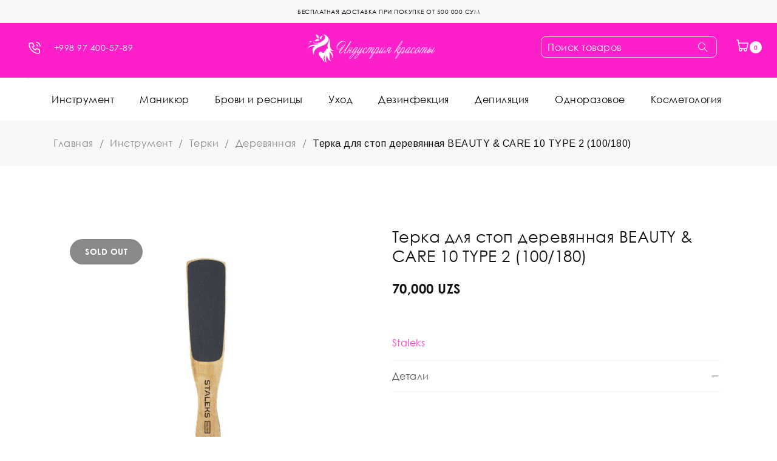

--- FILE ---
content_type: text/html; charset=UTF-8
request_url: https://beautyind.uz/product/terka-dlya-stop-derevyannaya-beauty-care-10-type-2-100-180/
body_size: 30551
content:
<!DOCTYPE html>
<html lang="ru-RU">
<head>
		<meta charset="UTF-8" />

			<meta name="viewport" content="width=device-width, initial-scale=1.0, maximum-scale=1" />
	
	<link rel="profile" href="//gmpg.org/xfn/11" />
				<link rel="shortcut icon" href="https://beautyind.uz/wp-content/uploads/2020/03/1-1.png" />
		<meta name='robots' content='max-image-preview:large' />

	<!-- This site is optimized with the Yoast SEO plugin v14.9 - https://yoast.com/wordpress/plugins/seo/ -->
	<title>Купить Терка для стоп деревянная BEAUTY &amp; CARE 10 TYPE 2 (100/180) в Ташкенте- Beauty Industry</title>
	<meta name="description" content="Цена — от 70000 сум. Деревянная, Терки, Инструмент в Ташкенте. Доставка по Узбекистану. Гарантия качества. Заказывайте в интернет-магазине «Beauty Industry»." />
	<meta name="robots" content="index, follow, max-snippet:-1, max-image-preview:large, max-video-preview:-1" />
	<link rel="canonical" href="https://beautyind.uz/product/terka-dlya-stop-derevyannaya-beauty-care-10-type-2-100-180/" />
	<meta property="og:locale" content="ru_RU" />
	<meta property="og:type" content="article" />
	<meta property="og:title" content="Купить Терка для стоп деревянная BEAUTY &amp; CARE 10 TYPE 2 (100/180) в Ташкенте- Beauty Industry" />
	<meta property="og:description" content="Цена — от 70000 сум. Деревянная, Терки, Инструмент в Ташкенте. Доставка по Узбекистану. Гарантия качества. Заказывайте в интернет-магазине «Beauty Industry»." />
	<meta property="og:url" content="https://beautyind.uz/product/terka-dlya-stop-derevyannaya-beauty-care-10-type-2-100-180/" />
	<meta property="og:site_name" content="Beauty Industry" />
	<meta property="article:modified_time" content="2025-06-11T16:04:01+00:00" />
	<meta name="twitter:card" content="summary_large_image" />
	<script type="application/ld+json" class="yoast-schema-graph">{"@context":"https://schema.org","@graph":[{"@type":"WebSite","@id":"https://beautyind.uz/#website","url":"https://beautyind.uz/","name":"Beauty Industry","description":"","potentialAction":[{"@type":"SearchAction","target":"https://beautyind.uz/?s={search_term_string}","query-input":"required name=search_term_string"}],"inLanguage":"ru-RU"},{"@type":"ImageObject","@id":"https://beautyind.uz/product/terka-dlya-stop-derevyannaya-beauty-care-10-type-2-100-180/#primaryimage","inLanguage":"ru-RU","url":"https://beautyind.uz/wp-content/uploads/2020/07/DD90C40D26DBAF184BB982F555D5F36D_070220132225.jpeg","width":1000,"height":1000},{"@type":["WebPage","ItemPage"],"@id":"https://beautyind.uz/product/terka-dlya-stop-derevyannaya-beauty-care-10-type-2-100-180/#webpage","url":"https://beautyind.uz/product/terka-dlya-stop-derevyannaya-beauty-care-10-type-2-100-180/","name":"\u041a\u0443\u043f\u0438\u0442\u044c \u0422\u0435\u0440\u043a\u0430 \u0434\u043b\u044f \u0441\u0442\u043e\u043f \u0434\u0435\u0440\u0435\u0432\u044f\u043d\u043d\u0430\u044f BEAUTY & CARE 10 TYPE 2 (100/180) \u0432 \u0422\u0430\u0448\u043a\u0435\u043d\u0442\u0435- Beauty Industry","isPartOf":{"@id":"https://beautyind.uz/#website"},"primaryImageOfPage":{"@id":"https://beautyind.uz/product/terka-dlya-stop-derevyannaya-beauty-care-10-type-2-100-180/#primaryimage"},"datePublished":"2022-09-26T09:02:13+00:00","dateModified":"2025-06-11T16:04:01+00:00","description":"\u0426\u0435\u043d\u0430 \u2014 \u043e\u0442 70000 \u0441\u0443\u043c. \u0414\u0435\u0440\u0435\u0432\u044f\u043d\u043d\u0430\u044f, \u0422\u0435\u0440\u043a\u0438, \u0418\u043d\u0441\u0442\u0440\u0443\u043c\u0435\u043d\u0442 \u0432 \u0422\u0430\u0448\u043a\u0435\u043d\u0442\u0435. \u0414\u043e\u0441\u0442\u0430\u0432\u043a\u0430 \u043f\u043e \u0423\u0437\u0431\u0435\u043a\u0438\u0441\u0442\u0430\u043d\u0443. \u0413\u0430\u0440\u0430\u043d\u0442\u0438\u044f \u043a\u0430\u0447\u0435\u0441\u0442\u0432\u0430. \u0417\u0430\u043a\u0430\u0437\u044b\u0432\u0430\u0439\u0442\u0435 \u0432 \u0438\u043d\u0442\u0435\u0440\u043d\u0435\u0442-\u043c\u0430\u0433\u0430\u0437\u0438\u043d\u0435 \u00abBeauty Industry\u00bb.","inLanguage":"ru-RU","potentialAction":[{"@type":"ReadAction","target":["https://beautyind.uz/product/terka-dlya-stop-derevyannaya-beauty-care-10-type-2-100-180/"]}]}]}</script>
	<!-- / Yoast SEO plugin. -->


<link rel='dns-prefetch' href='//fonts.googleapis.com' />
<link rel='dns-prefetch' href='//s.w.org' />
<link rel='preconnect' href='https://fonts.gstatic.com' crossorigin />
<link rel="alternate" type="application/rss+xml" title="Beauty Industry &raquo; Лента" href="https://beautyind.uz/feed/" />
<link rel="alternate" type="application/rss+xml" title="Beauty Industry &raquo; Лента комментариев" href="https://beautyind.uz/comments/feed/" />
<link rel="alternate" type="application/rss+xml" title="Beauty Industry &raquo; Лента комментариев к &laquo;Терка для стоп деревянная BEAUTY &#038; CARE 10 TYPE 2 (100/180)&raquo;" href="https://beautyind.uz/product/terka-dlya-stop-derevyannaya-beauty-care-10-type-2-100-180/feed/" />
<script type="text/javascript">
window._wpemojiSettings = {"baseUrl":"https:\/\/s.w.org\/images\/core\/emoji\/14.0.0\/72x72\/","ext":".png","svgUrl":"https:\/\/s.w.org\/images\/core\/emoji\/14.0.0\/svg\/","svgExt":".svg","source":{"concatemoji":"https:\/\/beautyind.uz\/wp-includes\/js\/wp-emoji-release.min.js?ver=6.0.11"}};
/*! This file is auto-generated */
!function(e,a,t){var n,r,o,i=a.createElement("canvas"),p=i.getContext&&i.getContext("2d");function s(e,t){var a=String.fromCharCode,e=(p.clearRect(0,0,i.width,i.height),p.fillText(a.apply(this,e),0,0),i.toDataURL());return p.clearRect(0,0,i.width,i.height),p.fillText(a.apply(this,t),0,0),e===i.toDataURL()}function c(e){var t=a.createElement("script");t.src=e,t.defer=t.type="text/javascript",a.getElementsByTagName("head")[0].appendChild(t)}for(o=Array("flag","emoji"),t.supports={everything:!0,everythingExceptFlag:!0},r=0;r<o.length;r++)t.supports[o[r]]=function(e){if(!p||!p.fillText)return!1;switch(p.textBaseline="top",p.font="600 32px Arial",e){case"flag":return s([127987,65039,8205,9895,65039],[127987,65039,8203,9895,65039])?!1:!s([55356,56826,55356,56819],[55356,56826,8203,55356,56819])&&!s([55356,57332,56128,56423,56128,56418,56128,56421,56128,56430,56128,56423,56128,56447],[55356,57332,8203,56128,56423,8203,56128,56418,8203,56128,56421,8203,56128,56430,8203,56128,56423,8203,56128,56447]);case"emoji":return!s([129777,127995,8205,129778,127999],[129777,127995,8203,129778,127999])}return!1}(o[r]),t.supports.everything=t.supports.everything&&t.supports[o[r]],"flag"!==o[r]&&(t.supports.everythingExceptFlag=t.supports.everythingExceptFlag&&t.supports[o[r]]);t.supports.everythingExceptFlag=t.supports.everythingExceptFlag&&!t.supports.flag,t.DOMReady=!1,t.readyCallback=function(){t.DOMReady=!0},t.supports.everything||(n=function(){t.readyCallback()},a.addEventListener?(a.addEventListener("DOMContentLoaded",n,!1),e.addEventListener("load",n,!1)):(e.attachEvent("onload",n),a.attachEvent("onreadystatechange",function(){"complete"===a.readyState&&t.readyCallback()})),(e=t.source||{}).concatemoji?c(e.concatemoji):e.wpemoji&&e.twemoji&&(c(e.twemoji),c(e.wpemoji)))}(window,document,window._wpemojiSettings);
</script>
<style type="text/css">
img.wp-smiley,
img.emoji {
	display: inline !important;
	border: none !important;
	box-shadow: none !important;
	height: 1em !important;
	width: 1em !important;
	margin: 0 0.07em !important;
	vertical-align: -0.1em !important;
	background: none !important;
	padding: 0 !important;
}
</style>
	<link rel='stylesheet' id='wp-block-library-css'  href='https://beautyind.uz/wp-includes/css/dist/block-library/style.min.css?ver=6.0.11' type='text/css' media='all' />
<link rel='stylesheet' id='wc-block-vendors-style-css'  href='https://beautyind.uz/wp-content/plugins/woocommerce/packages/woocommerce-blocks/build/vendors-style.css?ver=5.1.0' type='text/css' media='all' />
<link rel='stylesheet' id='wc-block-style-css'  href='https://beautyind.uz/wp-content/plugins/woocommerce/packages/woocommerce-blocks/build/style.css?ver=5.1.0' type='text/css' media='all' />
<style id='global-styles-inline-css' type='text/css'>
body{--wp--preset--color--black: #000000;--wp--preset--color--cyan-bluish-gray: #abb8c3;--wp--preset--color--white: #ffffff;--wp--preset--color--pale-pink: #f78da7;--wp--preset--color--vivid-red: #cf2e2e;--wp--preset--color--luminous-vivid-orange: #ff6900;--wp--preset--color--luminous-vivid-amber: #fcb900;--wp--preset--color--light-green-cyan: #7bdcb5;--wp--preset--color--vivid-green-cyan: #00d084;--wp--preset--color--pale-cyan-blue: #8ed1fc;--wp--preset--color--vivid-cyan-blue: #0693e3;--wp--preset--color--vivid-purple: #9b51e0;--wp--preset--gradient--vivid-cyan-blue-to-vivid-purple: linear-gradient(135deg,rgba(6,147,227,1) 0%,rgb(155,81,224) 100%);--wp--preset--gradient--light-green-cyan-to-vivid-green-cyan: linear-gradient(135deg,rgb(122,220,180) 0%,rgb(0,208,130) 100%);--wp--preset--gradient--luminous-vivid-amber-to-luminous-vivid-orange: linear-gradient(135deg,rgba(252,185,0,1) 0%,rgba(255,105,0,1) 100%);--wp--preset--gradient--luminous-vivid-orange-to-vivid-red: linear-gradient(135deg,rgba(255,105,0,1) 0%,rgb(207,46,46) 100%);--wp--preset--gradient--very-light-gray-to-cyan-bluish-gray: linear-gradient(135deg,rgb(238,238,238) 0%,rgb(169,184,195) 100%);--wp--preset--gradient--cool-to-warm-spectrum: linear-gradient(135deg,rgb(74,234,220) 0%,rgb(151,120,209) 20%,rgb(207,42,186) 40%,rgb(238,44,130) 60%,rgb(251,105,98) 80%,rgb(254,248,76) 100%);--wp--preset--gradient--blush-light-purple: linear-gradient(135deg,rgb(255,206,236) 0%,rgb(152,150,240) 100%);--wp--preset--gradient--blush-bordeaux: linear-gradient(135deg,rgb(254,205,165) 0%,rgb(254,45,45) 50%,rgb(107,0,62) 100%);--wp--preset--gradient--luminous-dusk: linear-gradient(135deg,rgb(255,203,112) 0%,rgb(199,81,192) 50%,rgb(65,88,208) 100%);--wp--preset--gradient--pale-ocean: linear-gradient(135deg,rgb(255,245,203) 0%,rgb(182,227,212) 50%,rgb(51,167,181) 100%);--wp--preset--gradient--electric-grass: linear-gradient(135deg,rgb(202,248,128) 0%,rgb(113,206,126) 100%);--wp--preset--gradient--midnight: linear-gradient(135deg,rgb(2,3,129) 0%,rgb(40,116,252) 100%);--wp--preset--duotone--dark-grayscale: url('#wp-duotone-dark-grayscale');--wp--preset--duotone--grayscale: url('#wp-duotone-grayscale');--wp--preset--duotone--purple-yellow: url('#wp-duotone-purple-yellow');--wp--preset--duotone--blue-red: url('#wp-duotone-blue-red');--wp--preset--duotone--midnight: url('#wp-duotone-midnight');--wp--preset--duotone--magenta-yellow: url('#wp-duotone-magenta-yellow');--wp--preset--duotone--purple-green: url('#wp-duotone-purple-green');--wp--preset--duotone--blue-orange: url('#wp-duotone-blue-orange');--wp--preset--font-size--small: 13px;--wp--preset--font-size--medium: 20px;--wp--preset--font-size--large: 36px;--wp--preset--font-size--x-large: 42px;}.has-black-color{color: var(--wp--preset--color--black) !important;}.has-cyan-bluish-gray-color{color: var(--wp--preset--color--cyan-bluish-gray) !important;}.has-white-color{color: var(--wp--preset--color--white) !important;}.has-pale-pink-color{color: var(--wp--preset--color--pale-pink) !important;}.has-vivid-red-color{color: var(--wp--preset--color--vivid-red) !important;}.has-luminous-vivid-orange-color{color: var(--wp--preset--color--luminous-vivid-orange) !important;}.has-luminous-vivid-amber-color{color: var(--wp--preset--color--luminous-vivid-amber) !important;}.has-light-green-cyan-color{color: var(--wp--preset--color--light-green-cyan) !important;}.has-vivid-green-cyan-color{color: var(--wp--preset--color--vivid-green-cyan) !important;}.has-pale-cyan-blue-color{color: var(--wp--preset--color--pale-cyan-blue) !important;}.has-vivid-cyan-blue-color{color: var(--wp--preset--color--vivid-cyan-blue) !important;}.has-vivid-purple-color{color: var(--wp--preset--color--vivid-purple) !important;}.has-black-background-color{background-color: var(--wp--preset--color--black) !important;}.has-cyan-bluish-gray-background-color{background-color: var(--wp--preset--color--cyan-bluish-gray) !important;}.has-white-background-color{background-color: var(--wp--preset--color--white) !important;}.has-pale-pink-background-color{background-color: var(--wp--preset--color--pale-pink) !important;}.has-vivid-red-background-color{background-color: var(--wp--preset--color--vivid-red) !important;}.has-luminous-vivid-orange-background-color{background-color: var(--wp--preset--color--luminous-vivid-orange) !important;}.has-luminous-vivid-amber-background-color{background-color: var(--wp--preset--color--luminous-vivid-amber) !important;}.has-light-green-cyan-background-color{background-color: var(--wp--preset--color--light-green-cyan) !important;}.has-vivid-green-cyan-background-color{background-color: var(--wp--preset--color--vivid-green-cyan) !important;}.has-pale-cyan-blue-background-color{background-color: var(--wp--preset--color--pale-cyan-blue) !important;}.has-vivid-cyan-blue-background-color{background-color: var(--wp--preset--color--vivid-cyan-blue) !important;}.has-vivid-purple-background-color{background-color: var(--wp--preset--color--vivid-purple) !important;}.has-black-border-color{border-color: var(--wp--preset--color--black) !important;}.has-cyan-bluish-gray-border-color{border-color: var(--wp--preset--color--cyan-bluish-gray) !important;}.has-white-border-color{border-color: var(--wp--preset--color--white) !important;}.has-pale-pink-border-color{border-color: var(--wp--preset--color--pale-pink) !important;}.has-vivid-red-border-color{border-color: var(--wp--preset--color--vivid-red) !important;}.has-luminous-vivid-orange-border-color{border-color: var(--wp--preset--color--luminous-vivid-orange) !important;}.has-luminous-vivid-amber-border-color{border-color: var(--wp--preset--color--luminous-vivid-amber) !important;}.has-light-green-cyan-border-color{border-color: var(--wp--preset--color--light-green-cyan) !important;}.has-vivid-green-cyan-border-color{border-color: var(--wp--preset--color--vivid-green-cyan) !important;}.has-pale-cyan-blue-border-color{border-color: var(--wp--preset--color--pale-cyan-blue) !important;}.has-vivid-cyan-blue-border-color{border-color: var(--wp--preset--color--vivid-cyan-blue) !important;}.has-vivid-purple-border-color{border-color: var(--wp--preset--color--vivid-purple) !important;}.has-vivid-cyan-blue-to-vivid-purple-gradient-background{background: var(--wp--preset--gradient--vivid-cyan-blue-to-vivid-purple) !important;}.has-light-green-cyan-to-vivid-green-cyan-gradient-background{background: var(--wp--preset--gradient--light-green-cyan-to-vivid-green-cyan) !important;}.has-luminous-vivid-amber-to-luminous-vivid-orange-gradient-background{background: var(--wp--preset--gradient--luminous-vivid-amber-to-luminous-vivid-orange) !important;}.has-luminous-vivid-orange-to-vivid-red-gradient-background{background: var(--wp--preset--gradient--luminous-vivid-orange-to-vivid-red) !important;}.has-very-light-gray-to-cyan-bluish-gray-gradient-background{background: var(--wp--preset--gradient--very-light-gray-to-cyan-bluish-gray) !important;}.has-cool-to-warm-spectrum-gradient-background{background: var(--wp--preset--gradient--cool-to-warm-spectrum) !important;}.has-blush-light-purple-gradient-background{background: var(--wp--preset--gradient--blush-light-purple) !important;}.has-blush-bordeaux-gradient-background{background: var(--wp--preset--gradient--blush-bordeaux) !important;}.has-luminous-dusk-gradient-background{background: var(--wp--preset--gradient--luminous-dusk) !important;}.has-pale-ocean-gradient-background{background: var(--wp--preset--gradient--pale-ocean) !important;}.has-electric-grass-gradient-background{background: var(--wp--preset--gradient--electric-grass) !important;}.has-midnight-gradient-background{background: var(--wp--preset--gradient--midnight) !important;}.has-small-font-size{font-size: var(--wp--preset--font-size--small) !important;}.has-medium-font-size{font-size: var(--wp--preset--font-size--medium) !important;}.has-large-font-size{font-size: var(--wp--preset--font-size--large) !important;}.has-x-large-font-size{font-size: var(--wp--preset--font-size--x-large) !important;}
</style>
<link rel='stylesheet' id='contact-form-7-css'  href='https://beautyind.uz/wp-content/plugins/contact-form-7/includes/css/styles.css?ver=5.2.2' type='text/css' media='all' />
<link rel='stylesheet' id='pwb-styles-frontend-css'  href='https://beautyind.uz/wp-content/plugins/perfect-woocommerce-brands/assets/css/styles-frontend.min.css?ver=1.8.4' type='text/css' media='all' />
<link rel='stylesheet' id='rs-plugin-settings-css'  href='https://beautyind.uz/wp-content/plugins/revslider/public/assets/css/rs6.css?ver=6.2.1' type='text/css' media='all' />
<style id='rs-plugin-settings-inline-css' type='text/css'>
#rs-demo-id {}
</style>
<link rel='stylesheet' id='js_composer_front-css'  href='https://beautyind.uz/wp-content/plugins/js_composer/assets/css/js_composer.min.css?ver=6.1' type='text/css' media='all' />
<link rel='stylesheet' id='ts-shortcode-css'  href='https://beautyind.uz/wp-content/plugins/themesky/css/shortcode.css?ver=1.0.0' type='text/css' media='all' />
<link rel='stylesheet' id='owl-carousel-css'  href='https://beautyind.uz/wp-content/plugins/themesky/css/owl.carousel.css?ver=1.0.0' type='text/css' media='all' />
<link rel='stylesheet' id='topbar-css'  href='https://beautyind.uz/wp-content/plugins/top-bar/inc/../css/topbar_style.css?ver=6.0.11' type='text/css' media='all' />
<link rel='stylesheet' id='woocommerce-layout-css'  href='https://beautyind.uz/wp-content/plugins/woocommerce/assets/css/woocommerce-layout.css?ver=5.4.4' type='text/css' media='all' />
<link rel='stylesheet' id='woocommerce-smallscreen-css'  href='https://beautyind.uz/wp-content/plugins/woocommerce/assets/css/woocommerce-smallscreen.css?ver=5.4.4' type='text/css' media='only screen and (max-width: 768px)' />
<link rel='stylesheet' id='woocommerce-general-css'  href='https://beautyind.uz/wp-content/plugins/woocommerce/assets/css/woocommerce.css?ver=5.4.4' type='text/css' media='all' />
<style id='woocommerce-inline-inline-css' type='text/css'>
.woocommerce form .form-row .required { visibility: visible; }
</style>
<link rel='stylesheet' id='main-stylesheet-css'  href='https://beautyind.uz/wp-content/plugins/zoodpay/assest/css/custom.css?ver=6.0.11' type='text/css' media='all' />
<link rel='stylesheet' id='megamenu-css'  href='https://beautyind.uz/wp-content/uploads/maxmegamenu/style.css?ver=f05060' type='text/css' media='all' />
<link rel='stylesheet' id='dashicons-css'  href='https://beautyind.uz/wp-includes/css/dashicons.min.css?ver=6.0.11' type='text/css' media='all' />
<style id='dashicons-inline-css' type='text/css'>
[data-font="Dashicons"]:before {font-family: 'Dashicons' !important;content: attr(data-icon) !important;speak: none !important;font-weight: normal !important;font-variant: normal !important;text-transform: none !important;line-height: 1 !important;font-style: normal !important;-webkit-font-smoothing: antialiased !important;-moz-osx-font-smoothing: grayscale !important;}
</style>
<link rel='stylesheet' id='jquery-colorbox-css'  href='https://beautyind.uz/wp-content/plugins/yith-woocommerce-compare/assets/css/colorbox.css?ver=6.0.11' type='text/css' media='all' />
<link rel='stylesheet' id='catana-reset-css'  href='https://beautyind.uz/wp-content/themes/catana/css/reset.css?ver=1.0.3' type='text/css' media='all' />
<link rel='stylesheet' id='catana-style-css'  href='https://beautyind.uz/wp-content/themes/catana/style.css?ver=1.0.3' type='text/css' media='all' />
<link rel='stylesheet' id='catana-child-style-css'  href='https://beautyind.uz/wp-content/themes/catana-child/style.css?ver=6.0.11' type='text/css' media='all' />
<link rel='stylesheet' id='awooc-styles-css'  href='https://beautyind.uz/wp-content/plugins/art-woocommerce-order-one-click/assets/css/awooc-styles.min.css?ver=2.3.9.1' type='text/css' media='all' />
<link rel='stylesheet' id='guaven_woos-css'  href='https://beautyind.uz/wp-content/plugins/woo-search-box/public/assets/guaven_woos.css?ver=6.121' type='text/css' media='all' />
<link rel="preload" as="style" href="https://fonts.googleapis.com/css?family=Arimo:400,700&#038;display=swap&#038;ver=1667032588" /><link rel="stylesheet" href="https://fonts.googleapis.com/css?family=Arimo:400,700&#038;display=swap&#038;ver=1667032588" media="print" onload="this.media='all'"><noscript><link rel="stylesheet" href="https://fonts.googleapis.com/css?family=Arimo:400,700&#038;display=swap&#038;ver=1667032588" /></noscript><link rel='stylesheet' id='font-awesome-css'  href='https://beautyind.uz/wp-content/themes/catana/css/font-awesome.css?ver=1.0.3' type='text/css' media='all' />
<link rel='stylesheet' id='themify-icon-css'  href='https://beautyind.uz/wp-content/themes/catana/css/themify-icons.css?ver=1.0.3' type='text/css' media='all' />
<link rel='stylesheet' id='catana-responsive-css'  href='https://beautyind.uz/wp-content/themes/catana/css/responsive.css?ver=1.0.3' type='text/css' media='all' />
<link rel='stylesheet' id='prettyphoto-css'  href='https://beautyind.uz/wp-content/plugins/js_composer/assets/lib/prettyphoto/css/prettyPhoto.min.css?ver=6.1' type='text/css' media='all' />
<link rel='stylesheet' id='catana-dynamic-css-css'  href='https://beautyind.uz/wp-content/uploads/catanachild.css?ver=1667032588' type='text/css' media='all' />
<script type="text/template" id="tmpl-variation-template">
	<div class="woocommerce-variation-description">{{{ data.variation.variation_description }}}</div>
	<div class="woocommerce-variation-price">{{{ data.variation.price_html }}}</div>
	<div class="woocommerce-variation-availability">{{{ data.variation.availability_html }}}</div>
</script>
<script type="text/template" id="tmpl-unavailable-variation-template">
	<p>Этот товар недоступен. Пожалуйста, выберите другую комбинацию.</p>
</script>
<script type='text/javascript' src='https://beautyind.uz/wp-includes/js/jquery/jquery.min.js?ver=3.6.0' id='jquery-core-js'></script>
<script type='text/javascript' src='https://beautyind.uz/wp-includes/js/jquery/jquery-migrate.min.js?ver=3.3.2' id='jquery-migrate-js'></script>
<script type='text/javascript' src='https://beautyind.uz/wp-content/plugins/ajaxified-cart-woocommerce/assets/js/abwc-ajax-cart.min.js?ver=1.0.01' id='abwc-ajax-js-js'></script>
<script type='text/javascript' src='https://beautyind.uz/wp-content/plugins/ajaxified-cart-woocommerce/assets/js/abwc-ajax-variation-cart.min.js?ver=1.0.01' id='abwc-ajax-variation-js-js'></script>
<script type='text/javascript' src='https://beautyind.uz/wp-content/plugins/revslider/public/assets/js/rbtools.min.js?ver=6.0' id='tp-tools-js'></script>
<script type='text/javascript' src='https://beautyind.uz/wp-content/plugins/revslider/public/assets/js/rs6.min.js?ver=6.2.1' id='revmin-js'></script>
<script type='text/javascript' src='https://beautyind.uz/wp-content/plugins/top-bar/inc/../js/jquery.cookie.js?ver=6.0.11' id='topbar_cookiejs-js'></script>
<script type='text/javascript' id='topbar_frontjs-js-extra'>
/* <![CDATA[ */
var tpbr_settings = {"fixed":"notfixed","user_who":"notloggedin","guests_or_users":"all","message":"<div><p>\u0411\u0415\u0421\u041f\u041b\u0410\u0422\u041d\u0410\u042f \u0414\u041e\u0421\u0422\u0410\u0412\u041a\u0410 \u041f\u0420\u0418 \u041f\u041e\u041a\u0423\u041f\u041a\u0415 \u041e\u0422 500 000 \u0421\u0423\u041c<\/p><\/div>","status":"active","yn_button":"nobutton","color":"#f8f8f8","button_text":"","button_url":"","button_behavior":"samewindow","is_admin_bar":"no","detect_sticky":"0"};
/* ]]> */
</script>
<script type='text/javascript' src='https://beautyind.uz/wp-content/plugins/top-bar/inc/../js/tpbr_front.js?ver=6.0.11' id='topbar_frontjs-js'></script>
<script type='text/javascript' src='https://beautyind.uz/wp-content/plugins/woocommerce/assets/js/jquery-blockui/jquery.blockUI.min.js?ver=2.70' id='jquery-blockui-js'></script>
<script type='text/javascript' id='wc-add-to-cart-js-extra'>
/* <![CDATA[ */
var wc_add_to_cart_params = {"ajax_url":"\/wp-admin\/admin-ajax.php","wc_ajax_url":"\/?wc-ajax=%%endpoint%%","i18n_view_cart":"\u041f\u0440\u043e\u0441\u043c\u043e\u0442\u0440 \u043a\u043e\u0440\u0437\u0438\u043d\u044b","cart_url":"https:\/\/beautyind.uz\/cart\/","is_cart":"","cart_redirect_after_add":"no"};
/* ]]> */
</script>
<script type='text/javascript' src='https://beautyind.uz/wp-content/plugins/woocommerce/assets/js/frontend/add-to-cart.min.js?ver=5.4.4' id='wc-add-to-cart-js'></script>
<script type='text/javascript' src='https://beautyind.uz/wp-content/plugins/zoodpay/assest/js/main.js?ver=6.0.11' id='main-script-js'></script>
<script type='text/javascript' src='https://beautyind.uz/wp-content/plugins/js_composer/assets/js/vendors/woocommerce-add-to-cart.js?ver=6.1' id='vc_woocommerce-add-to-cart-js-js'></script>
<script type='text/javascript' id='awooc-scripts-js-extra'>
/* <![CDATA[ */
var awooc_scripts_ajax = {"url":"https:\/\/beautyind.uz\/wp-admin\/admin-ajax.php","nonce":"d4b64a41f1"};
var awooc_scripts_translate = {"product_qty":"\u041a\u043e\u043b\u0438\u0447\u0435\u0441\u0442\u0432\u043e: ","product_title":"\u041d\u0430\u0438\u043c\u0435\u043d\u043e\u0432\u0430\u043d\u0438\u0435: ","product_price":"\u0426\u0435\u043d\u0430: ","product_sku":"\u0410\u0440\u0442\u0438\u043a\u0443\u043b: ","product_attr":"\u0410\u0442\u0440\u0438\u0431\u0443\u0442\u044b: ","product_data_title":"\u0418\u043d\u0444\u043e\u0440\u043c\u0430\u0446\u0438\u044f \u043e \u0432\u044b\u0431\u0440\u0430\u043d\u043d\u043e\u043c \u0442\u043e\u0432\u0430\u0440\u0435","title_close":"\u0422\u043a\u043d\u0443\u0442\u044c \u0434\u043b\u044f \u0437\u0430\u043a\u0440\u044b\u0442\u0438\u044f"};
var awooc_scripts_settings = {"mode":"show_add_to_card","popup":{"css":{"width":"100%","maxWidth":"600px","maxHeight":"600px","top":"50%","left":"50%","border":"4px","borderRadius":"4px","cursor":"default","overflowY":"auto","boxShadow":"0px 0px 3px 0px rgba(0, 0, 0, 0.2)","zIndex":"1000000","transform":"translate(-50%, -50%)"},"overlay":{"zIndex":"100000","backgroundColor":"#000","opacity":0.6,"cursor":"wait"},"fadeIn":"400","fadeOut":"400","focusInput":false}};
/* ]]> */
</script>
<script type='text/javascript' src='https://beautyind.uz/wp-content/plugins/art-woocommerce-order-one-click/assets/js/awooc-scripts.min.js?ver=2.3.9.1' id='awooc-scripts-js'></script>
<link rel="https://api.w.org/" href="https://beautyind.uz/wp-json/" /><link rel="alternate" type="application/json" href="https://beautyind.uz/wp-json/wp/v2/product/67605" /><link rel="EditURI" type="application/rsd+xml" title="RSD" href="https://beautyind.uz/xmlrpc.php?rsd" />
<link rel="wlwmanifest" type="application/wlwmanifest+xml" href="https://beautyind.uz/wp-includes/wlwmanifest.xml" /> 
<meta name="generator" content="WordPress 6.0.11" />
<meta name="generator" content="WooCommerce 5.4.4" />
<link rel='shortlink' href='https://beautyind.uz/?p=67605' />
<link rel="alternate" type="application/json+oembed" href="https://beautyind.uz/wp-json/oembed/1.0/embed?url=https%3A%2F%2Fbeautyind.uz%2Fproduct%2Fterka-dlya-stop-derevyannaya-beauty-care-10-type-2-100-180%2F" />
<link rel="alternate" type="text/xml+oembed" href="https://beautyind.uz/wp-json/oembed/1.0/embed?url=https%3A%2F%2Fbeautyind.uz%2Fproduct%2Fterka-dlya-stop-derevyannaya-beauty-care-10-type-2-100-180%2F&#038;format=xml" />
<meta name="framework" content="Redux 4.1.18" /><style type="text/css" data-type="vc_shortcodes-custom-css">.vc_custom_1554968661543{padding-top: 20px !important;padding-bottom: 18px !important;}.vc_custom_1574667497284{background-image: url(https://beautyind.uz/wp-content/uploads/2019/11/mailchimp-subscription_placeholder.jpg?id=16130) !important;background-position: center !important;background-repeat: no-repeat !important;background-size: cover !important;}.vc_custom_1575012226006{background-image: url(https://beautyind.uz/wp-content/uploads/2019/11/mailchimp-subscription_placeholder.jpg?id=16130) !important;background-position: center !important;background-repeat: no-repeat !important;background-size: cover !important;}.vc_custom_1558951498547{padding-top: 50px !important;padding-bottom: 15px !important;}.vc_custom_1569464859425{padding-top: 50px !important;padding-bottom: 20px !important;}.vc_custom_1569464852769{padding-top: 50px !important;padding-bottom: 20px !important;}.vc_custom_1576556338952{margin-bottom: 30px !important;}.vc_custom_1569464865425{padding-top: 50px !important;padding-bottom: 20px !important;}.vc_custom_1576556343806{margin-bottom: 20px !important;}.vc_custom_1554949563266{margin-bottom: -30px !important;}</style>    <!-- Yandex.Metrika counter -->
<script type="text/javascript" >
   (function(m,e,t,r,i,k,a){m[i]=m[i]||function(){(m[i].a=m[i].a||[]).push(arguments)};
   m[i].l=1*new Date();k=e.createElement(t),a=e.getElementsByTagName(t)[0],k.async=1,k.src=r,a.parentNode.insertBefore(k,a)})
   (window, document, "script", "https://mc.yandex.ru/metrika/tag.js", "ym");

   ym(62981803, "init", {
        clickmap:true,
        trackLinks:true,
        accurateTrackBounce:true,
        webvisor:true
   });
</script>
<noscript><div><img src="https://mc.yandex.ru/watch/62981803" style="position:absolute; left:-9999px;" alt="" /></div></noscript>
<!-- /Yandex.Metrika counter -->

<!-- Re-plain -->
<script>
window.replainSettings = { id: '717def8c-d93c-4f59-b933-8633bdd7b508' };
(function(u){var s=document.createElement('script');s.type='text/javascript';s.async=true;s.src=u;
var x=document.getElementsByTagName('script')[0];x.parentNode.insertBefore(s,x);
})('https://widget.replain.cc/dist/client.js');
</script>
<!-- /Re-plain -->

    	<noscript><style>.woocommerce-product-gallery{ opacity: 1 !important; }</style></noscript>
	<style type="text/css">.recentcomments a{display:inline !important;padding:0 !important;margin:0 !important;}</style><meta name="generator" content="Powered by WPBakery Page Builder - drag and drop page builder for WordPress."/>
<meta name="generator" content="Powered by Slider Revolution 6.2.1 - responsive, Mobile-Friendly Slider Plugin for WordPress with comfortable drag and drop interface." />
		<!-- Facebook Pixel Code -->
		<script>
			var aepc_pixel = {"pixel_id":"171084898105170","user":{},"enable_advanced_events":"yes","fire_delay":"0","enable_viewcontent":"yes","enable_addtocart":"yes","enable_addtowishlist":"no","enable_initiatecheckout":"yes","enable_addpaymentinfo":"yes","enable_purchase":"yes","allowed_params":{"AddToCart":["value","currency","content_category","content_name","content_type","content_ids"],"AddToWishlist":["value","currency","content_category","content_name","content_type","content_ids"]}},
				aepc_pixel_args = [],
				aepc_extend_args = function( args ) {
					if ( typeof args === 'undefined' ) {
						args = {};
					}

					for(var key in aepc_pixel_args)
						args[key] = aepc_pixel_args[key];

					return args;
				};

			// Extend args
			if ( 'yes' === aepc_pixel.enable_advanced_events ) {
				aepc_pixel_args.userAgent = navigator.userAgent;
				aepc_pixel_args.language = navigator.language;

				if ( document.referrer.indexOf( document.domain ) < 0 ) {
					aepc_pixel_args.referrer = document.referrer;
				}
			}
		</script>
		<script>
						!function(f,b,e,v,n,t,s){if(f.fbq)return;n=f.fbq=function(){n.callMethod?
				n.callMethod.apply(n,arguments):n.queue.push(arguments)};if(!f._fbq)f._fbq=n;
				n.push=n;n.loaded=!0;n.version='2.0';n.agent='dvpixelcaffeinewordpress';n.queue=[];t=b.createElement(e);t.async=!0;
				t.src=v;s=b.getElementsByTagName(e)[0];s.parentNode.insertBefore(t,s)}(window,
				document,'script','https://connect.facebook.net/en_US/fbevents.js');
			
						fbq('init', aepc_pixel.pixel_id, aepc_pixel.user);

						setTimeout( function() {
				fbq('track', "PageView", aepc_pixel_args);
			}, aepc_pixel.fire_delay * 1000 );
					</script>
				<noscript><img height="1" width="1" style="display:none"
		               src="https://www.facebook.com/tr?id=171084898105170&ev=PageView&noscript=1"
			/></noscript>
				<!-- End Facebook Pixel Code -->
		<script type="text/javascript">function setREVStartSize(e){			
			try {								
				var pw = document.getElementById(e.c).parentNode.offsetWidth,
					newh;
				pw = pw===0 || isNaN(pw) ? window.innerWidth : pw;
				e.tabw = e.tabw===undefined ? 0 : parseInt(e.tabw);
				e.thumbw = e.thumbw===undefined ? 0 : parseInt(e.thumbw);
				e.tabh = e.tabh===undefined ? 0 : parseInt(e.tabh);
				e.thumbh = e.thumbh===undefined ? 0 : parseInt(e.thumbh);
				e.tabhide = e.tabhide===undefined ? 0 : parseInt(e.tabhide);
				e.thumbhide = e.thumbhide===undefined ? 0 : parseInt(e.thumbhide);
				e.mh = e.mh===undefined || e.mh=="" || e.mh==="auto" ? 0 : parseInt(e.mh,0);		
				if(e.layout==="fullscreen" || e.l==="fullscreen") 						
					newh = Math.max(e.mh,window.innerHeight);				
				else{					
					e.gw = Array.isArray(e.gw) ? e.gw : [e.gw];
					for (var i in e.rl) if (e.gw[i]===undefined || e.gw[i]===0) e.gw[i] = e.gw[i-1];					
					e.gh = e.el===undefined || e.el==="" || (Array.isArray(e.el) && e.el.length==0)? e.gh : e.el;
					e.gh = Array.isArray(e.gh) ? e.gh : [e.gh];
					for (var i in e.rl) if (e.gh[i]===undefined || e.gh[i]===0) e.gh[i] = e.gh[i-1];
										
					var nl = new Array(e.rl.length),
						ix = 0,						
						sl;					
					e.tabw = e.tabhide>=pw ? 0 : e.tabw;
					e.thumbw = e.thumbhide>=pw ? 0 : e.thumbw;
					e.tabh = e.tabhide>=pw ? 0 : e.tabh;
					e.thumbh = e.thumbhide>=pw ? 0 : e.thumbh;					
					for (var i in e.rl) nl[i] = e.rl[i]<window.innerWidth ? 0 : e.rl[i];
					sl = nl[0];									
					for (var i in nl) if (sl>nl[i] && nl[i]>0) { sl = nl[i]; ix=i;}															
					var m = pw>(e.gw[ix]+e.tabw+e.thumbw) ? 1 : (pw-(e.tabw+e.thumbw)) / (e.gw[ix]);					

					newh =  (e.type==="carousel" && e.justify==="true" ? e.gh[ix] : (e.gh[ix] * m)) + (e.tabh + e.thumbh);
				}			
				
				if(window.rs_init_css===undefined) window.rs_init_css = document.head.appendChild(document.createElement("style"));					
				document.getElementById(e.c).height = newh;
				window.rs_init_css.innerHTML += "#"+e.c+"_wrapper { height: "+newh+"px }";				
			} catch(e){
				console.log("Failure at Presize of Slider:" + e)
			}					   
		  };</script>
		<style type="text/css" id="wp-custom-css">
			.logo img {
	width: 220px !important;
}
.vc_images_carousel.vc_build .vc_carousel-slideline .vc_carousel-slideline-inner>.vc_item {
	display: flex;
	align-items: center;
}
.archive .product-page-delivery-info {
	display: none;
}
body.archive .loop-add-to-cart .single_variation_wrap .awooc-custom-order {
	display: none; 
}

.wpcf7-form-control-wrap.awooc-tel {
	width: 100%;
}
.awooc-col.columns-right label {
	display: flex;
	align-items: center;
	width: 100%;
}

.woocommerce .products .product .product-wrapper {
	max-width: 82%;
}

.header-fullwidth .ts-header .container {
	width: 1276px;
}
.single-product .related.products h2{
	text-align: center;
	font-style: normal;
font-weight: bold;
font-size: 26px;
line-height: 32px;
}
.single-product .cart .awooc-custom-order.button {
	background: #fff !important;
	color: #000 !important;
	margin-right: 0 !important;
}
.product-page-delivery-info  {
	padding: 20px;
	display: block;
	font-style: normal;
font-weight: normal;
font-size: 14px;
line-height: 150%;
	background: #F7F7F7;
	border-radius: 10px;
	display: block ;
	height: 82px;
	clear: both;
}

.cart .awooc-custom-order.button {
	margin-bottom: 20px;
}
.awooc-col.columns-right p {
	margin: 0;
}
.awooc-col.columns-right .awooc-text {
	margin-bottom: 20px
}
.awooc-col.columns-right .awooc-tel {
	margin-bottom: 30px
}
.awooc-col.columns-right label span {
	margin: 0 !important;
}
.awooc-col.columns-right label span:first-child {
	width: 35%;
	font-style: normal;
font-weight: normal;
font-size: 16px;
line-height: 20px;
	text-align: left
}
.awooc-col.columns-right label input {
	background: #fff !important;
	box-shadow: none !important;
	border: 1px solid #555555 !important;
	border-radius: 10px;
	margin: 0 !important;
	width: 100% !important;
	height: 48px;
	color: #555555 !important;
	padding: 0 16px;
	
}
.awooc-col.columns-right .wpcf7-submit {
	border-radius: 10px;
	background-color: #131313 !important;
	margin: 0;
}
.awooc-row {
	display: block;
	
}
.awooc-price-wrapper span {
	font-style: normal;
font-weight: normal;
font-size: 16px;
line-height: 20px;
}
.awooc-popup-inner {
	padding: 30px;
}
.awooc-close {
	top: 5px;
	right: 5px;
}
.awooc-popup-title {
	margin-bottom: 12px;
	font-style: normal;
font-weight: normal;
font-size: 15px;
line-height: 24px;
}
.awooc-col {
	width: 100%;
	max-width: 100%;
}
.blockMsgAwooc {
	width: 450px !important;
	height: auto !important;
}
.header-right .shopping-cart-wrapper {
	margin-left: 30px !important; 
}
.awooc-col.columns-left {
	height: 120px;
	margin-bottom: 30px;
	padding: 0;
	border-bottom: 1px solid #F2F2F2;
}
.awooc-popup-image img {
	width: 80px;
	height: 80px;
}
.fashion-img {
	padding-top: 36px
}
.fashion-img p {
	    text-align: center;
    height: 60px;
    width: 100%;
    display: flex;
    justify-content: center;
	margin: 0;
	
}
.breadcrumb-title-wrapper .breadcrumb-content {
	padding-left: 86px;
}
.sku-wrapper.product_meta {
	    border-bottom: 1px solid #F2F2F2;
    margin: 0;
    padding: 12px 0;
}
.wpb-js-composer .vc_tta.vc_general.vc_tta-accordion .vc_tta-panel-title>a {
	border-color: #F2F2F2; 
}
.vc_tta-panel:last-child {
	margin: 0 !important;
}
.meta-content .sku-wrapper.product_meta span {
	    font-style: normal;
    font-weight: normal;
    font-size: 16px;
    line-height: 20px;
}
.meta-content .sku-wrapper.product_meta span.sku {
	color: #131313;
}
.woocommerce div.product form.cart div.quantity {
	display: none;
}
.single-product .price bdi span {
	font-style: normal;
font-weight: bold;
font-size: 22px;
line-height: 27px;
}
.single-product.woocommerce div.product .product_title {
	font-style: normal;
font-weight: normal;
font-size: 26px;
line-height: 125%;
	padding: 0;
	border: none;
	margin-bottom: 24px;
}
.single-product .price bdi{
	font-style: normal;
font-weight: bold;
font-size: 22px;
line-height: 27px;
}
.single-product .price {
	margin-bottom: 48px !important;
}

.single-product .cart button {
	width: 47% !important;
	height: 48px;
	border-radius: 10px !important;
}

.single-product .variations_form.cart button{
	width: 35% !important;
}


.availability.stock.in-stock span {
	font-style: normal;
font-weight: normal;
font-size: 16px;
line-height: 20px;
	color: #131313;
}
.availability.stock.in-stock label {
	 font-style: normal;
    font-weight: normal;
    font-size: 16px;
    line-height: 20px;
}
.header-fullwidth .ts-header .container {
	padding: 0 20px 0 0;
}
.header-bottom .container {
	padding: 0 30px !important;

}

.header-middle > .container {
	padding: 0 !important;
}
#undefined-sticky-wrapper {
	height: 72px !important;
}
#mega-menu-primary {
	margin: 15px 0 !important;
}
.header-bottom.header-sticky {
	left: 0;
}
.logo {
	display: flex;
	align-items: center;
	justify-content: center;
	
}
.header-right form {
	width: 290px !important;
}
.header-phone img {
	width: 24px;
	height: 24px;
	margin-right: 15px;
}
.tp-rightarrow {
	opacity: 1 !important;
	visibility: visible !important;
}
.center-content > .container > .header-left {
	width: 35%;
}
.tp-leftarrow {
	opacity: 1 !important;
	visibility: visible !important;
}
.header-phone {
	font-size: 14px;
line-height: 17px;
}
#tpbr_box p {
	font-size: 10px;
line-height: 12px;
display: flex;
	justify-content: center;
	align-items: center;
	margin: 0 !important;
	height: 100%;
}
#tpbr_box div {
	height: 100%;
	
}
.layout-fullwidth .ts-header .container {
	padding: 0;
	    width: 1276px;
}
#tpbr_box {
	height: 38px !important;
		
}
.beautyind-button button{
	background-color: #000 !important;
	text-transform: none;
	font-size: 16px;
	line-height: 20px;
	width: 238px;
	
}
.owl-nav .owl-prev{
	    background: #000;
    width: 36px !important;
    height: 36px !important;
    border-radius: 50%;
}
.owl-nav .owl-prev:before {
	  content: "\f104" !important;
    font-family: FontAwesome;
    color: #fff;
    font-size: 23px;
    line-height: 36px;
}
.owl-nav .owl-next {
	right: -17px !important;
}
.owl-nav .owl-prev {
	left: -17px !important;
}
.owl-nav .owl-next{
	    background: #000;
    width: 36px !important;
    height: 36px !important;
    border-radius: 50%;
}
.owl-nav .owl-next:before {
	  content: "\f105" !important;
    font-family: FontAwesome;
    color: #fff;
    font-size: 23px;
    line-height: 36px;
}
.owl-nav .owl-next:hover:before {
	color: #fff;
}
.owl-nav .owl-prev:hover:before {
	color: #fff;
}
.owl-nav .owl-prev:hover {
	background: #EF34CA;
}
.owl-nav .owl-next:hover {
	background: #EF34CA;
}

.beautyind_category-element h2 {
	position: absolute;
    bottom: 15px;
    font-size: 16px;
    line-height: 20px;
    padding: 9px 0 9px 24px;
    width: 100%;
    color: #fff;
    background: rgba(19, 19, 19, 0.7);
}
.beautyind_category-element {
	position: relative;
}
@media (min-width: 1200px) {
body.boxed #page, .page-container, .container {
        width: 1190px;
	}
}
header .header-middle .header-search-mob {
	display: none;
}
#mega-menu-wrap-primary #mega-menu-primary > li.mega-menu-item > a.mega-menu-link {
	font-size: 16px;
}
.header-bottom.header-sticky {
	border: none;
}
.header-bottom .container {
	border-top: 1px solid #F2F2F2;
}


.header-top {
	display: none;
}


#tpbr_topbar {
	height: 30px;
	z-index: 3 !important;
}
#tpbr_box {
	padding: 0 10px !important;
	height: 100%;
	border: none;
}
#tpbr_topbar p {
	color: #000 !important;
 line-height: 1 !important;
}
.home .products {
	display: flex;
	justify-content: center;
}
.home .products .product {
    margin: 0 10px 30px 10px !important;
	width: 20% !important;
}
.topbar p {
	margin: 0;
}

.topbar {
	display: flex;
	justify-content: space-between;
}
.header-right {
	   display: flex !important;
	justify-content: flex-end !important;
    align-items: center !important;
    width: 100% !important;
    margin-top: 30px !important;
}
.header-v4 .header-bottom .header-right {
    display: none !important;
}
html input[type^="text"]:focus, html input[type^="text"]:hover {
	box-shadow: 0 0px 0 0 rgba(252,54,202,1) !important;
}
div.header-right > div {
	margin-left: 15px !important;
}
.ic-cart:before {
	content: "" !important;
	background: url("https://beautyind.uz/wp-content/uploads/2022/11/frame2-white.png");
	width: 24px;
	height: 24px;
	display: block;
}
.shopping-cart-wrapper .cart-number {
	right: -10px;
    top: 5px;
	color: rgba(252,54,202,1);
	background-color: white;
}

.menu-label {
	font-size: 17px !important;
}
/*---------SEARCH---------*/
.search-table {
	display: flex;
}
.search-button::before {
	display: none !important;
}

.search-table {
	float: right;
  width: 100%;
	height: 35px;
}
.search-field {
	position: relative;
	float: right;
  width: 100%;
}
.ti-search {
position: absolute;
    top: 10px;
    right: 15px;	
	font-family: 'themify' !important;
}
.search-field input {
	border-radius: 8px !important;
}

.product_list_widget {
	background: #fff;
	z-index: 999;
}
ul.cart_list li, ul.product_list_widget li, .woocommerce ul.cart_list li, .woocommerce ul.product_list_widget li {
	padding: 10px !important;
	margin: 0 !important;
}
.ts-search-result-container ul.product_list_widget {
	margin: 0 !important;
}
.header-right form {
	width: 100%;
}
.product_list_widget li  {
	border-color: rgba(252,54,202,1) !important;
}
.ts-search-result-container {
	color: rgba(252,54,202,1) !important;
}
.ts-search-result-container:before {
	border-radius: 8px !important;
}

.ts-search-result-container .view-all-wrapper {
    margin-top: 0px; 
	 background: #fff;
	padding: 10px;
}

/*------------------------*/
.is-sticky nav {
	margin-left: 130px;
}
.ts-header .menu-wrapper nav > ul > li {
	margin-right: 25px !important;
}
.menu-label {
	font-size: 14px;
}
.menu-wrapper nav > ul.menu {
    text-align: center;
	margin-left: 30px;
}
.woocommerce-cart-form__contents tr td.actions .coupon{
	display: none;
}

header .logo img, header .logo-header img, .ts-sidebar-content .logo img {
    width: 350px;
	}
.logo {
	height: 98px;
}
.header-bottom  .container {
	padding: 0;
	padding-bottom: 15px;
}
/*---POPUP-CART-BUTTONS----*/
.dropdown-footer .button-primary {
	background-color: #fff !important;
	color: rgba(252,54,202,1) !important;
}
.woocommerce a.button-primary:hover {
	background-color: #000 !important;
	color: #fff !important;
	border-color: #000 !important;
}
.woocommerce a.button.button-secondary {
	border-color: rgba(252,54,202,1) !important;
}
.woocommerce a.button.button-secondary:hover {
	border-color: #000 !important;
}
.dropdown-footer a {
	border-radius: 0px !important;
}
/*---------FOOTER----------*/
.fashion {
	padding: 40px 0;
	color: #000;
	display: flex;
	justify-content: space-between;
	width: 1110px;
	margin: 0 auto;
}
.fashion-img {
	margin-right: 80px;
	line-height: 70%;
}
.fashion-img  a {
	border-bottom: 1px solid;
}
.fashion-img img {
	margin: 0!important;
	padding: 0 !important;
	text-align: center;
}

.fashion1, .fashion2 {
	margin-right: 40px !important;
}
.fashion3 p {
	font-size: 18px;
	margin-bottom: 10px;
	font-weight: 600;
}

.fashion3 li {
	list-style: none;
}

.end-footer a:hover {
	color: rgba(252,54,202,1) !important;
}
.fa-instagram, .fa-facebook {
	font-size: 22px;
}
.fashion3 {
	margin-left: 30px;
}
/*---------BRANDS---------*/
.vc_item:first-child .vc_inner, .vc_item:nth-child(2) .vc_inner, .vc_item:nth-child(7) .vc_inner {
	padding-top: 30px;
} 
.vc_item:nth-child(4) .vc_inner {
	padding-top: 15px;
}
.vc_item:nth-child(5) .vc_inner {
	padding-top: 20px;
}
.vc_item:last-child .vc_inner {
	padding-top: 35px;
}
/*------------------------*/

.woocommerce div.product.tabs-in-summary .woocommerce-tabs {
	margin-bottom: 0;
}
.meta-content {
	margin-top: 10px;
}
.shopping-cart-wrapper {
	right: 0% !important;
}
.header-sticky .shopping-cart-wrapper {
	display: block !important;
}
.breadcrumb-title-wrapper {
    padding: 0;
    text-align: left;
	background: rgba(248,248,248,1);
}
.ts-col-8 {
	width: 25%;
}
.ts-col-16 {
	width: 75%;
}
/*_________MEGA MENU_________*/
.ts-menu {
	width: 100%;
}
.mega-menu {
	display: flex !important;
  justify-content: space-between;
	
}
.mega-menu-wrap {
	background: #fff !important;
}
.mega-menu-link {
	color: #000 !important;
	
}
.mega-menu-link:hover {
	color: rgba(252,54,202,1) !important;
}
.mega-menu-link:hover {
	background: rgba(0, 0, 0, 0) !important;
}

.mega-menu-right ul li a {
	text-align: right !important;
}



/*___________________________*/
.product-wrapper .meta-wrapper {
	padding-top: 10px;
}
.archive #main .page-container {
	padding-top: 10px !important;
}
.cat-item, .breadcrumbs-container {
	text-transform: capitalize !important;
}
.payment_method_apelsin img {
    max-width: 40%;
}
.pwb-az-listing-row-in {
	text-align: center !important;
	width: 100% !important;
}
.pwb-az-listing-col {
    width: 33%;
}
.pwb-az-listing-header {
	display: none;
}
.page-id-53 #main >.page-container {
	padding-top: 50px !important;
}
a.cancel {
	background-color: #fff !important;
	color: #000 !important;
	width: 250px;

}
button.pay-button, #submit_payme_form, #submit_apelsin_form {
	width: 250px;
}

.products .variations {
	display: none;
}

.price_label {
	width: 100%;
	text-align: center;
}

.sku-wrapper span:first-child, 
p.availability label {
	font-weight: 700;
}
.vc_tta-panel:last-child {
	margin-bottom: 20px;
}
tr.woocommerce-product-attributes-item--attribute_pa_brand {
	display: none;
}
.pwb-single-product-brands {
	font-weight: 700;
}
.reset-but {
	border: 2px solid rgba(252,54,202,1);
	text-align: center;
	background-color: #fff;
}
.reset-but a {
	padding: 10px 0;
}
.meta-wrapper h3 a {

		font-weight: bold !important;
	}










/*========SCORLL-FILTER======*/
.woocommerce-widget-layered-nav-list {
	max-height:280px;
	overflow: hidden; 
	overflow-y: scroll;
	height: auto;
	
}
.woocommerce-widget-layered-nav-list::-webkit-scrollbar {
      width: 5px;
}

.woocommerce-widget-layered-nav-list::-webkit-scrollbar-track {
      background-color: #fff;
} 
.woocommerce-widget-layered-nav-list::-webkit-scrollbar-thumb {
      background-color: #888;
} 
.woocommerce-widget-layered-nav-list::-webkit-scrollbar-button {
      background-color: #fff;
} 
.woocommerce-widget-layered-nav-list::-webkit-scrollbar-corner {
      background-color: black;
} 
/*===========================*/
.wc-proceed-to-checkout a.continue-shopping {
	display: none;
}
.wc_payment_method label img {
	width: 80px;
}
#chatra {
	width: 145px;
}
.single_add_to_cart_button:hover {
	border-color: rgba(252,54,202,1) !important;
    background-color: rgba(252,54,202,1) !important;
}
.sub-menu li {
	text-align: left !important;
}

.menu-label {
    font-size: 16px;
	color: #000;
}
.pwb-single-product-brands {
	padding-bottom: 1em;
}
.is-sticky nav {
 margin-left: 0 !important;
}
.pwb-single-product-brands a {
	margin-right: 10px;
}

.reset-but:hover {
	background-color: #fff;
}
.reset-but:hover a {
	color: #000 !important;
}
/*.product-wrapper figure.no-back-image{
	position: relative;
}
*/
.def-font-fam {
	font-family: Mrs Saint Delafield !important;
	padding-right: 60px;
	margin-top: 80px !important;
}
.heading-thin {
	font-family: Raleway !important;
	font-size: 730% !important;
}
/*+++++++++++++++++++++++++++*/
@media only screen and (min-width: 1350px) {
 .archive .shopping-cart-wrapper, .home .shopping-cart-wrapper, .page-template-default .shopping-cart-wrapper {
		left: 0% !important;
}
	.single-product .shopping-cart-wrapper {
		left: -5%;
	}
	.single-product.header-fullwidth .ts-header .container {
		padding-left: 60px;
    padding-right: 60px;
	}
	.single-product.header-fullwidth .logo-wrapper .logo a {
		padding-left: 50px;
	}
	.single-product.header-fullwidth .header-right form {
		 padding-right: 50px;
	}
	#menu-main-menu-1 {
		margin-left: 0px !important;
	}
	.menu-label {
	font-size: 16px !important;
}
}
@media only screen and (min-width: 768px) {
.top-filter-widget-area-button {
	display: none;
	}
}

/*----------MOBILE------------------------------------------*/
@media only screen and (max-width: 600px) {
	.top-filter-widget-area-button a {
	display: flex;
	justify-content: center;
}
.top-filter-widget-area-button a:hover {
	color: #000;
}
.woocommerce .woocommerce-ordering .orderby > li {
	display: flex;
	align-items: center;
	justify-content: center;
}
.woocommerce .woocommerce-ordering .orderby-current {
	width: auto;
	padding: 0;
}
.woocommerce .woocommerce-ordering .orderby-current:hover {
	color: #000;
}
.woocommerce .woocommerce-ordering .orderby > li:after {
		content: '';
	background: url('https://beautyind.uz/wp-content/uploads/2020/12/Frame-2.png');
	background-size: 24px;
	background-repeat: no-repeat;
	width: 24px;
	height: 24px;
	margin-left: 10px;

	display: inline-block;
	position: relative;
	top: 0;
	
}
.top-filter-widget-area-button a:after {
	content: '';
	background: url('https://beautyind.uz/wp-content/uploads/2020/12/Frame-1.png');
	background-size: 24px;
	background-repeat: no-repeat;
	width: 24px;
	height: 24px;
	margin-left: 10px;
	display: inline-block;
}
.before-loop-wrapper .top-filter-widget-area-button {
	width: 50%;
	border: 1px solid #131313;
	border-radius: 10px;
	text-align: center;
	padding: 14px 0;
	margin-right: 15px;
}
.before-loop-wrapper .woocommerce-ordering {
	width: 50%;
	border: 1px solid #131313;
	border-radius: 10px;
	text-align: center;
	padding: 14px 0;
}
	.woocommerce .woocommerce-ordering ul li a {
	font-size: 10px;
}
	.woocommerce .woocommerce-ordering .orderby ul {
		min-width: 100%;
	}
	.woocommerce .woocommerce-ordering .orderby ul li {
		line-height: 10px
	}
	#main-content .woocommerce.columns-3 .products .product {
		width: 50%;

	}
	.woocommerce.columns-3 .products .product .product-wrapper {
		height: auto !important;
	}
	.woocommerce.columns-3 .products .product .thumbnail-wrapper, .woocommerce.columns-3 .products .product .thumbnail-wrapper img{
		height: 210px;
	}
	.meta-wrapper .product-group-button-meta .loop-add-to-cart {
		width: 100%;
	}
	.meta-wrapper .product-group-button-meta .loop-add-to-cart a span {
		font-size: 10px;
		
	}
	.meta-wrapper .product-group-button-meta .loop-add-to-cart a  {
		padding: 5px 10px 5px 10px;
		display: inline;
		
	}
	.layout-fullwidth .ts-header .container {
		width: 100% !important;
	}
	.header-bottom.header-sticky {
		display: none;
	}
	.header-fullwidth .ts-header .container {
		width: 100%;
	}
	.single-product .cart button {
		width: 100% !important;
		margin: 0 0 24px 0 !important;
	}

	.product-page-delivery-info {
		height: 140px;
	}
	.blockMsgAwooc {
		width: 100% !important;
	}
	.awooc-popup-inner {
		padding: 40px 5px 5px 5px;
	}
	.awooc-close {
		top: 5px;
		right: 5px;
	}
	.awooc-col.columns-right label {
		display: block;
	}
	header .header-middle .header-search-mob {
	display: block;
		position: absolute;
		width: 90%;
		left: 5%;
		top: 80px;	
}
	#undefined-sticky-wrapper {
		display: none;
	}
	.header-right form {
		display: none;
	}
	.breadcrumb-title-wrapper {
		display: none;
	}
	.header-right form {
		width: 260px !important;
	}
	.header-middle > .container {
		padding: 0 20px !important;
	}
	.header-container .container {
		margin-bottom: 60px;
		margin-top: 0;
	} 
	.header-fullwidth .ts-header .container {
	padding: 0 20px;
}
	.logo-wrapper.logo-center img{
		width: 160px;
		height: 40px;
	}
	.header-container {
		width: 100%;
	}
	.header-phone {
		display: none;
	}
	.header-right form {
		position: absolute;
    top: 45px;
    width: 305px;	
	}

/*-----FILTER-SIDEBAR------*/	
	aside.ts-sidebar {
		display: none;
	}
	.active aside.ts-sidebar {
		display: block !important;
	}
	.woocommerce .before-loop-wrapper {
		display: flex;
		
		padding-bottom: 0px; 
    margin-bottom: 10px;
		border: none;
	}
	.top-filter-widget-area-button {
		float: left;
		margin-left: 0;
	}
/*---------------------------*/
.header-right {
    width: 70% !important;
}
	.logo {
		    height: 50px;
		width: 195px;
	}
	.header-left {
		width: 22% !important;
	}

	.header-v4 #main {
    margin-top: 0px;
}
	.vc_btn3-container {
		margin-bottom: 0 !important;
	}
	button.pay-button, #submit_payme_form, #submit_apelsin_form, a.cancel {
	width: 335px !important;
}

	a.cancel {
		margin: 20px 0 !important;
	}
	.search-sidebar-icon {
		margin-left: 0px !important;
		margin-right: 10px;
	}

	.fashion {
		display: block;
		}
	.fashion-img, .fashion1, .fashion2  {
		margin: 0 !important;
		text-align: center
	}

	.alignleft {
		float: none !important;
	}
	.fashion3 ul {
		margin-bottom: 0;
		margin-left: 120px;
	}
	.fashion3 {
	margin-left: 0px;
}
	
.topbar {
	display: block;
	font-size: 12px;
	font-weight: 600;
}
	.topbar p {
	text-align: center !important;
		margin-right: 0px !important;
margin-bottom: 0;
		letter-spacing: 0;
}
	#tpbr_topbar {
		height: 50px;
		padding: 0 10px !important;
	}
	#tpbr_topbar p {
		line-height: 20px !important;
	}
	.def-font-fam {
	font-family: Mrs Saint Delafield !important;
	padding-right: 40px;
	margin-top: 40px !important;
}
.heading-thin {
	font-family: Raleway !important;
	font-size: 400% !important;
}


	.cart-dropdown-form .form-content {
		margin-top: 20px;
	}
	.ts-sidebar-content  .close {
		margin-top: 25px;
	}
	#left-sidebar .widget-container, #right-sidebar .widget-container {
     margin: 0; 
}
	.widget-title-wrapper {
		width: 100% !important;
	}
	.ts-col-8, .ts-col-16 {
    width: 100%;
}
	.archive #main-content {
    padding-right: 10px;
}

		.header-sticky .ts-group-meta-icon-toggle {
    margin-right: 55px;
		float: right !important;
}
	.header-sticky .shopping-cart-wrapper {
		float: left !important;
		margin-left: 40px !important;
	}
		.header-sticky .header-right {
		width: 20% !important;
	}
	.products .product .meta-wrapper span.price, .woocommerce .products .product .meta-wrapper a {
		line-height: 20px !important;
	}
	.products .product .meta-wrapper:last-child {
		margin-bottom: 5px;
	}
	.product .meta-wrapper > .product-group-button-meta {
		margin-bottom: 0 !important;
	}
.item-grid .products .product-group-button-meta > div {
	height: 45px !important;
}
	.vc_inner img {
	vertical-align: middle !important;
	}
	.vc_item:nth-child(5) .vc_inner {
    padding-top: 0px;
}
	.vc_item:nth-child(3) .vc_inner {
    padding-top: 20px;
}
	.vc_images_carousel .vc_carousel-control {
		display: block !important;
	}
	.meta-wrapper h3 {
		font-size: 14px !important;
	}
	body.floating-sidebar-active > #page {
		z-index: 99999;
	}
}
@media only screen and (max-width: 360px) {
		
	.topbar p {
		font-size: 10px;
	}
	.fashion3 li {
     margin-left: -30px !important; 
}
		.header-sticky .ts-group-meta-icon-toggle {
		float: right !important;
			margin-right: 30px !important;
}
	.header-sticky .shopping-cart-wrapper {
		float: left !important;
		margin-left: 30px!important;
	}
.header-sticky .header-right {
    width: 30%!important;
}
	.header-right form {
    width: 260px;	
	}
	.header-left {
		width: auto !important;
	}
}

.woocommerce div.product form.cart .button {
	font-style: normal;
font-weight: normal;
font-size: 16px;
line-height: 20px;
	text-transform: none;
}

/*KODTA UPDATE */
.products .single_variation_wrap .woocommerce-variation-availability{
	display:none;
}
.products .single_variation_wrap .woocommerce-variation-availability{
	display:none;
}
.products .single_variation_wrap .woocommerce-variation-add-to-cart .quantity{
	display:none !important;
}

.button, button, input[type^="submit"], .ts-button, .button-readmore, .shop-more > a, .woocommerce a.button, .woocommerce button.button, .woocommerce input.button, .woocommerce a.button.alt, .woocommerce button.button.alt, .woocommerce input.button.alt, .woocommerce a.button.disabled, .woocommerce a.button:disabled, .woocommerce a.button:disabled[disabled], .woocommerce button.button.disabled, .woocommerce button.button:disabled, .woocommerce button.button:disabled[disabled], .woocommerce input.button.disabled, .woocommerce input.button:disabled, .woocommerce input.button:disabled[disabled], .woocommerce #respond input#submit, .shopping-cart p.buttons a, .woocommerce .widget_price_filter .price_slider_amount .button, .woocommerce-page .widget_price_filter .price_slider_amount .button, body .yith-woocompare-widget a.compare, input[type="submit"].dokan-btn, a.dokan-btn, .dokan-btn, .woocommerce-account .woocommerce-MyAccount-navigation li a, .ts-portfolio-wrapper .filter-bar li, .more-less-buttons .more-button, .more-less-buttons .less-button, .load-more-wrapper .load-more, #tribe-events .tribe-events-button, #tribe_events_filters_wrapper input[type=submit], .tribe-events-button, .tribe-events-button.tribe-inactive, #tribe-events-footer ~ a.tribe-events-ical.tribe-events-button{
	border-radius:50px;
}
.button:hover, button:hover, input[type^="submit"]:hover, a.dokan-btn:hover, .dokan-btn:hover, .shop-more > a:hover, input[type="submit"].dokan-btn:hover, .button-readmore:hover, .ts-button-wrapper .ts-button:hover, .vc_column_container .vc_btn:hover, .vc_column_container .wpb_button:hover, .woocommerce #respond input#submit:hover, .woocommerce a.button:hover, .woocommerce button.button:hover, .woocommerce input.button:hover, .ts-portfolio-wrapper .filter-bar li:hover, .ts-portfolio-wrapper .filter-bar li.current, body .yith-woocompare-widget a.compare:hover, #tribe-events .tribe-events-button:hover, #tribe_events_filters_wrapper input[type=submit]:hover, .tribe-events-button:hover, .tribe-events-button.tribe-inactive:hover, #tribe-events-footer ~ a.tribe-events-ical.tribe-events-button:hover, .woocommerce-account .woocommerce-MyAccount-navigation li a:hover, .woocommerce-account .woocommerce-MyAccount-navigation li.is-active a, .woocommerce .widget_price_filter .price_slider_amount .button:hover, .woocommerce div.product form.cart .button:hover, .woocommerce #respond input#submit.alt, .woocommerce a.button.alt, .woocommerce button.button.alt, .woocommerce input.button.alt, .wp-block-button .wp-block-button__link, .wp-block-button.is-style-outline .wp-block-button__link:hover, .ts-product-category-wrapper .meta-wrapper div.button a.button, .button-secondary, .ts-button-wrapper .ts-button.button-secondary, a.button.button-secondary, .woocommerce a.button.button-secondary, .search-no-results .blog-template .search-wrapper a.button, .search-no-results .blog-template .search-wrapper .search-button input[type="submit"], .woocommerce-wishlist .yith-wcwl-form .hidden-title-form input[type="submit"], .ts-login-form .login-submit input[type^="submit"], .woocommerce .widget_shopping_cart .buttons > a.button.checkout, .woocommerce.widget_shopping_cart .buttons > a.button.checkout, .more-less-buttons a.less-button, .more-less-buttons a.more-button, .load-more-wrapper .load-more, .ts-shop-load-more .button, .woocommerce .ts-shop-load-more .button, .woocommerce #respond input#submit.disabled:hover, .woocommerce #respond input#submit:disabled[disabled]:hover, .woocommerce a.button.disabled:hover, .woocommerce a.button:disabled[disabled]:hover, .woocommerce button.button.disabled:hover, .woocommerce button.button:disabled[disabled]:hover, .woocommerce input.button.disabled:hover, .woocommerce input.button:disabled[disabled]:hover, .woocommerce #respond input#submit.alt.disabled:hover, .woocommerce #respond input#submit.alt:disabled:hover, .woocommerce #respond input#submit.alt:disabled[disabled]:hover, .woocommerce a.button.alt.disabled:hover, .woocommerce a.button.alt:disabled:hover, .woocommerce a.button.alt:disabled[disabled]:hover, .woocommerce button.button.alt.disabled:hover, .woocommerce button.button.alt:disabled:hover, .woocommerce button.button.alt:disabled[disabled]:hover, .woocommerce input.button.alt.disabled:hover, .woocommerce input.button.alt:disabled:hover, .woocommerce input.button.alt:disabled[disabled]:hover{
	    border-color: rgba(54,54,54,1);
    background-color: rgba(54,54,54,1);
}

body #main, body.dokan-store #main:before, #cboxLoadedContent, #main > .page-container, .ts-popup-modal .popup-container, .header-v4 .ts-header, .woocommerce-account .col2-set > div > h2, .ts-floating-sidebar .ts-sidebar-content, .ts-floating-sidebar.full-screen.active, .my-account-wrapper .dropdown-container:before, .ts-price-table.style-1 header:before, .ts-price-table.style-1 header:after{
	background:#FFF;
}
.button, button, input[type^="submit"] a.dokan-btn, .dokan-btn, input[type="submit"].dokan-btn, .button-readmore, .ts-button-wrapper .ts-button, .vc_column_container .vc_btn, .vc_column_container .wpb_button, .woocommerce #respond input#submit, .woocommerce a.button, .woocommerce button.button, .woocommerce input.button, .ts-portfolio-wrapper .filter-bar li, body .yith-woocompare-widget a.compare, .ts-portfolio-wrapper .filter-bar li, #tribe-events .tribe-events-button, #tribe_events_filters_wrapper input[type=submit], .tribe-events-button, .tribe-events-button.tribe-inactive, #tribe-events-footer ~ a.tribe-events-ical.tribe-events-button, .woocommerce-account .woocommerce-MyAccount-navigation li a, .woocommerce .widget_price_filter .price_slider_amount .button, .woocommerce #respond input#submit.alt, .woocommerce a.button.alt, .woocommerce button.button.alt, .woocommerce input.button.alt, .button-secondary, a.button.button-secondary, .woocommerce a.button.button-secondary, .add_to_cart_button, .woocommerce a.button.add_to_cart_button, body table.compare-list .add-to-cart td a, #add_payment_method .wc-proceed-to-checkout a.checkout-button, .woocommerce-cart .wc-proceed-to-checkout a.checkout-button, .woocommerce-checkout .wc-proceed-to-checkout a.checkout-button, .woocommerce #respond input#submit.disabled, .woocommerce #respond input#submit:disabled[disabled], .woocommerce a.button.disabled, .woocommerce a.button:disabled[disabled], .woocommerce button.button.disabled, .woocommerce button.button:disabled[disabled], .woocommerce input.button.disabled, .woocommerce input.button:disabled[disabled], .woocommerce #respond input#submit.alt.disabled, .woocommerce #respond input#submit.alt:disabled, .woocommerce #respond input#submit.alt:disabled[disabled], .woocommerce a.button.alt.disabled, .woocommerce a.button.alt:disabled, .woocommerce a.button.alt:disabled[disabled], .woocommerce button.button.alt.disabled, .woocommerce button.button.alt:disabled, .woocommerce button.button.alt:disabled[disabled], .woocommerce input.button.alt.disabled, .woocommerce input.button.alt:disabled, .woocommerce input.button.alt:disabled[disabled], .load-more-wrapper .load-more, .ts-shop-load-more .button, .shop-more > a, .woocommerce .ts-shop-load-more .button, .more-less-buttons a.more-button, .more-less-buttons a.less-button{
	overflow: visible;
}
textarea, select, html input[type^="search"], html input[type^="text"], html input[type^="email"], html input[type^="password"], html input[type^="number"], html input[type^="tel"], .woocommerce form .form-row input.input-text, .woocommerce form .form-row textarea, .chosen-container a.chosen-single, .woocommerce-checkout .form-row .chosen-container-single .chosen-single, #add_payment_method table.cart td.actions .coupon .input-text, .woocommerce-cart table.cart td.actions .coupon .input-text, .woocommerce-checkout table.cart td.actions .coupon .input-text, .woocommerce-page table.cart td.actions .coupon .input-text, body .select2-container--default .select2-search--dropdown .select2-search__field, body .select2-container--default .select2-selection--single .select2-selection__rendered{
	    padding: 10px;
	    border-width: 1px 1px 1px;
}

.header-middle{
	    background: #FFF;
  
}
.header-v4 .header-bottom, .header-v5 .header-bottom{
	margin-top: 0px;
}
.header-bottom .container{
	padding-bottom:0;
}
.header-bottom {
    background: #FFF;
    border-top: 1px solid #d8d8d8;
}
.breadcrumb-title-wrapper{
	padding: 25px 0;
}
.ts-header .menu-wrapper nav > ul li ul.sub-menu{
    top: 30px;
}
#tpbr_topbar p{
	line-height: 2 !important;
}

.first-footer-area.footer-area{
	background:#f7f7f7;
}
.end-footer.footer-area{
		background:#f7f7f7;

}
.fashion3 p{
	font-size:16px;
}
.fashion-img {
    margin-right: 40px;
}
.cat-item, .breadcrumbs-container{
	    text-transform: inherit !important;
}
:first-letter{
	text-transform:capitalize !important;
}
.ts-header nav li{
	text-transform: inherit !important;
}
.ts-header .menu-wrapper nav > ul > li > a{
	text-transform:inherit!important;
}
.ts-tiny-cart-wrapper .subtotal{
	display: none;
}
.fashion3 li{
	margin:5px;
}
.fashion3 li:first-child{
	margin-left:0px;
	
}
.fashion3 p {
    font-size: 16px;
    font-weight: 400;
    line-height: 40px;
    margin-bottom: 0;
}
@media only screen and (max-width: 600px){
	.vc_btn3-container.vc_btn3-center{
		
    margin-top: 20px;
	}
	.product-wrapper{
		height:470px !important;
	}
	.product-wrapper img {
		height: 335px;
	}
	.end-footer p{
		font-size: 14px;
	}
	
	footer ul li{
		text-align:left;
	}
	.fashion{
		padding: 50px 0px;
	}
	.fashion-img img{
		width: 158px;
		
	}
	.fashion3 ul {
	margin-left:0;
	}	
	}

@media only screen and (max-width: 360px){
	.fashion3 li{
		margin-left: 0!important;
	}
	
}
#main > .page-container {
	padding-top: 0;
}
@media only screen and (min-width: 1280px){
	.woocommerce-checkout #main > .page-container, .archive #main > .page-container.archive-template, .page-template-default #main > .page-container:not(.no-sidebar), body.single-post #main > .page-container, #main > .page-container.blog-template {
    padding-top: 0;
}
}

.beautyind_category-element h2 {
	background-color: rgb(253 31 202 / 70%); !important
}

.header-middle {
	background: rgb(253 31 202 / 100%); !important
}

.product-categories {
position: absolute !important;
    right: 0;
    left: 0;
    top: 0;
    width: 100%;
    transition: opacity 600ms ease 0s;
    backface-visibility: hidden;
    -webkit-backface-visibility: hidden;
    opacity: 0;
}

.product-sku {
position: absolute !important;
    right: 0;
    left: 0;
    top: 0;
    width: 100%;
    transition: opacity 600ms ease 0s;
    backface-visibility: hidden;
    -webkit-backface-visibility: hidden;
    opacity: 0;
}

.star-rating {
position: absolute !important;
    right: 0;
    left: 0;
    top: 0;
    width: 100%;
    transition: opacity 600ms ease 0s;
    backface-visibility: hidden;
    -webkit-backface-visibility: hidden;
    opacity: 0;
}

.search-field {
	color: white;
}

.header-left {
	color: white !important;
}

.search-field input:focus {
	color: white; !important;
	background: rgba(255,255,255,0.5);
}
.search-field input:hover {
	border-color: #fff !important;
}

.header-left a:hover {
	color: black !important;
}

.search-field input::placeholder  {
  color: white !important;
}

.search-field input {
	color: white !important;
}

@media only screen and (max-width: 400px){
.woocommerce.columns-3 .products .product .thumbnail-wrapper, .woocommerce.columns-3 .products .product .thumbnail-wrapper img {
  height: 100px;
	width: 100%;
	display: flex;
	justify-content: center;
}
	
.woocommerce .products .product .product-wrapper {
	max-width: 100%;
}
}

@media only screen and (max-width: 400px){
	.search-field {
		margin-top: 10px;
		color: black;
	}
}

@media only screen and (max-width: 400px){
	.search-field input::placeholder {
		color: black !important;
	}
}

@media only screen and (max-width: 400px){
	.search-field input {
		color: black !important;
	}
}

@media only screen and (max-width: 400px){
	.thumbnail-wrapper {
		height: 400px;
		width: 100%;
	}
}

/*@media only screen and (max-width: 390px){
	.heading-title.product-name {
		margin-top: -99px;
	}
}*/

@media only screen and (max-width: 400px){
	.single_add_to_cart_button {
		height: 35px;
		margin-top: 1px !important;
 		width: auto !important;
		display: inline-flex !important; 
  align-items: center;
  justify-content: center;
	}
}

@media only screen and (max-width: 400px){
	.awooc-custom-order {
		height: 35px;
		width: auto;
		margin-top: 5px !important;
		display: inline-flex !important; 
  align-items: center;
  justify-content: center;
	}
}

@media only screen and (max-width: 400px){
	.vc_btn3.vc_btn3-color-black.vc_btn3-style-modern {
		margin-top: 55px !important;
	}
}

.first-footer-area {
	background: #d518c6 !important;
}

.end-footer {
	background: #a51299 !important;
}		</style>
		<style id="tt-easy-google-font-styles" type="text/css">p { }
h1 { }
h2 { }
h3 { }
h4 { }
h5 { }
h6 { }
body { }
</style><noscript><style> .wpb_animate_when_almost_visible { opacity: 1; }</style></noscript><style type="text/css">/** Mega Menu CSS: fs **/</style>
</head>
<body class="product-template-default single single-product postid-67605 theme-catana woocommerce woocommerce-page woocommerce-no-js mega-menu-primary header-v4 product-label-rectangle product-style-2 no-wishlist no-compare ts_desktop wpb-js-composer js-comp-ver-6.1 vc_responsive product-meta-center ajax-pagination">
<svg xmlns="http://www.w3.org/2000/svg" viewBox="0 0 0 0" width="0" height="0" focusable="false" role="none" style="visibility: hidden; position: absolute; left: -9999px; overflow: hidden;" ><defs><filter id="wp-duotone-dark-grayscale"><feColorMatrix color-interpolation-filters="sRGB" type="matrix" values=" .299 .587 .114 0 0 .299 .587 .114 0 0 .299 .587 .114 0 0 .299 .587 .114 0 0 " /><feComponentTransfer color-interpolation-filters="sRGB" ><feFuncR type="table" tableValues="0 0.49803921568627" /><feFuncG type="table" tableValues="0 0.49803921568627" /><feFuncB type="table" tableValues="0 0.49803921568627" /><feFuncA type="table" tableValues="1 1" /></feComponentTransfer><feComposite in2="SourceGraphic" operator="in" /></filter></defs></svg><svg xmlns="http://www.w3.org/2000/svg" viewBox="0 0 0 0" width="0" height="0" focusable="false" role="none" style="visibility: hidden; position: absolute; left: -9999px; overflow: hidden;" ><defs><filter id="wp-duotone-grayscale"><feColorMatrix color-interpolation-filters="sRGB" type="matrix" values=" .299 .587 .114 0 0 .299 .587 .114 0 0 .299 .587 .114 0 0 .299 .587 .114 0 0 " /><feComponentTransfer color-interpolation-filters="sRGB" ><feFuncR type="table" tableValues="0 1" /><feFuncG type="table" tableValues="0 1" /><feFuncB type="table" tableValues="0 1" /><feFuncA type="table" tableValues="1 1" /></feComponentTransfer><feComposite in2="SourceGraphic" operator="in" /></filter></defs></svg><svg xmlns="http://www.w3.org/2000/svg" viewBox="0 0 0 0" width="0" height="0" focusable="false" role="none" style="visibility: hidden; position: absolute; left: -9999px; overflow: hidden;" ><defs><filter id="wp-duotone-purple-yellow"><feColorMatrix color-interpolation-filters="sRGB" type="matrix" values=" .299 .587 .114 0 0 .299 .587 .114 0 0 .299 .587 .114 0 0 .299 .587 .114 0 0 " /><feComponentTransfer color-interpolation-filters="sRGB" ><feFuncR type="table" tableValues="0.54901960784314 0.98823529411765" /><feFuncG type="table" tableValues="0 1" /><feFuncB type="table" tableValues="0.71764705882353 0.25490196078431" /><feFuncA type="table" tableValues="1 1" /></feComponentTransfer><feComposite in2="SourceGraphic" operator="in" /></filter></defs></svg><svg xmlns="http://www.w3.org/2000/svg" viewBox="0 0 0 0" width="0" height="0" focusable="false" role="none" style="visibility: hidden; position: absolute; left: -9999px; overflow: hidden;" ><defs><filter id="wp-duotone-blue-red"><feColorMatrix color-interpolation-filters="sRGB" type="matrix" values=" .299 .587 .114 0 0 .299 .587 .114 0 0 .299 .587 .114 0 0 .299 .587 .114 0 0 " /><feComponentTransfer color-interpolation-filters="sRGB" ><feFuncR type="table" tableValues="0 1" /><feFuncG type="table" tableValues="0 0.27843137254902" /><feFuncB type="table" tableValues="0.5921568627451 0.27843137254902" /><feFuncA type="table" tableValues="1 1" /></feComponentTransfer><feComposite in2="SourceGraphic" operator="in" /></filter></defs></svg><svg xmlns="http://www.w3.org/2000/svg" viewBox="0 0 0 0" width="0" height="0" focusable="false" role="none" style="visibility: hidden; position: absolute; left: -9999px; overflow: hidden;" ><defs><filter id="wp-duotone-midnight"><feColorMatrix color-interpolation-filters="sRGB" type="matrix" values=" .299 .587 .114 0 0 .299 .587 .114 0 0 .299 .587 .114 0 0 .299 .587 .114 0 0 " /><feComponentTransfer color-interpolation-filters="sRGB" ><feFuncR type="table" tableValues="0 0" /><feFuncG type="table" tableValues="0 0.64705882352941" /><feFuncB type="table" tableValues="0 1" /><feFuncA type="table" tableValues="1 1" /></feComponentTransfer><feComposite in2="SourceGraphic" operator="in" /></filter></defs></svg><svg xmlns="http://www.w3.org/2000/svg" viewBox="0 0 0 0" width="0" height="0" focusable="false" role="none" style="visibility: hidden; position: absolute; left: -9999px; overflow: hidden;" ><defs><filter id="wp-duotone-magenta-yellow"><feColorMatrix color-interpolation-filters="sRGB" type="matrix" values=" .299 .587 .114 0 0 .299 .587 .114 0 0 .299 .587 .114 0 0 .299 .587 .114 0 0 " /><feComponentTransfer color-interpolation-filters="sRGB" ><feFuncR type="table" tableValues="0.78039215686275 1" /><feFuncG type="table" tableValues="0 0.94901960784314" /><feFuncB type="table" tableValues="0.35294117647059 0.47058823529412" /><feFuncA type="table" tableValues="1 1" /></feComponentTransfer><feComposite in2="SourceGraphic" operator="in" /></filter></defs></svg><svg xmlns="http://www.w3.org/2000/svg" viewBox="0 0 0 0" width="0" height="0" focusable="false" role="none" style="visibility: hidden; position: absolute; left: -9999px; overflow: hidden;" ><defs><filter id="wp-duotone-purple-green"><feColorMatrix color-interpolation-filters="sRGB" type="matrix" values=" .299 .587 .114 0 0 .299 .587 .114 0 0 .299 .587 .114 0 0 .299 .587 .114 0 0 " /><feComponentTransfer color-interpolation-filters="sRGB" ><feFuncR type="table" tableValues="0.65098039215686 0.40392156862745" /><feFuncG type="table" tableValues="0 1" /><feFuncB type="table" tableValues="0.44705882352941 0.4" /><feFuncA type="table" tableValues="1 1" /></feComponentTransfer><feComposite in2="SourceGraphic" operator="in" /></filter></defs></svg><svg xmlns="http://www.w3.org/2000/svg" viewBox="0 0 0 0" width="0" height="0" focusable="false" role="none" style="visibility: hidden; position: absolute; left: -9999px; overflow: hidden;" ><defs><filter id="wp-duotone-blue-orange"><feColorMatrix color-interpolation-filters="sRGB" type="matrix" values=" .299 .587 .114 0 0 .299 .587 .114 0 0 .299 .587 .114 0 0 .299 .587 .114 0 0 " /><feComponentTransfer color-interpolation-filters="sRGB" ><feFuncR type="table" tableValues="0.098039215686275 1" /><feFuncG type="table" tableValues="0 0.66274509803922" /><feFuncB type="table" tableValues="0.84705882352941 0.41960784313725" /><feFuncA type="table" tableValues="1 1" /></feComponentTransfer><feComposite in2="SourceGraphic" operator="in" /></filter></defs></svg>

<div id="page" class="hfeed site">

			<!-- Page Slider -->
				
		<!-- Search -->

				
		<div id="ts-search-sidebar" class="ts-floating-sidebar ">
						
			<div class="overlay"></div>
			<div class="ts-search-by-category ts-sidebar-content">
			
								<span class="close"></span>
								
				<h2 class="title">Поиск</h2>
				
<form method="get" action="https://beautyind.uz/" id="searchform-966">
	<div class="search-table">
		<div class="search-field search-content">
        
			<input type="text" value="" name="s" id="s-966" placeholder="Поиск товаров" autocomplete="off" />
<label for="s"><span class="ti-search"></span></label>

						<input type="hidden" name="post_type" value="product" />
					</div>
		
	</div>
</form>				
				<div class="ts-search-result-container"></div>
				
			</div>
		</div>



		<!-- Group Header Button -->
		<div id="group-icon-header" class="ts-floating-sidebar">
		
			<div class="ts-sidebar-content">
			
				<span class="close"></span>
				
				<div class="logo-wrapper visible-phone">		<div class="logo">
			<a href="https://beautyind.uz/">
			<!-- Main logo -->
							<img src="https://beautyind.uz/wp-content/uploads/2022/10/logo-2-white.png" alt="Beauty Industry" title="Beauty Industry" class="normal-logo" />
						
			<!-- Main logo on mobile -->
							<img src="https://beautyind.uz/wp-content/uploads/2022/10/logo-2-white.png" alt="Beauty Industry" title="Beauty Industry" class="mobile-logo" />
						
			<!-- Sticky logo -->
							<img src="https://beautyind.uz/wp-content/uploads/2022/10/logo-2-white.png" alt="Beauty Industry" title="Beauty Industry" class="sticky-logo" />
						
			<!-- Logo Text -->
						</a>
		</div>
		</div>
				
								
				<div class="mobile-menu-wrapper ts-menu visible-phone">
					<div class="menu-main-mobile">
						<nav class="mobile-menu"><ul id="menu-main-menu" class="menu"><li id="menu-item-47453" class="menu-item menu-item-type-taxonomy menu-item-object-product_cat current-product-ancestor current-menu-parent current-product-parent menu-item-has-children menu-item-47453 ts-normal-menu parent">
	<a href="https://beautyind.uz/product-category/instrument/"><span class="menu-label" data-hover="Инструмент">Инструмент</span></a><span class="ts-menu-drop-icon"></span>
<ul class="sub-menu">
	<li id="menu-item-57894" class="menu-item menu-item-type-taxonomy menu-item-object-product_cat menu-item-57894">
		<a href="https://beautyind.uz/product-category/instrument/podo/"><span class="menu-label" data-hover="PODO">PODO</span></a></li>
	<li id="menu-item-64248" class="menu-item menu-item-type-taxonomy menu-item-object-product_cat menu-item-64248">
		<a href="https://beautyind.uz/product-category/instrument/aksessuary-nabory/"><span class="menu-label" data-hover="Аксессуары/Наборы">Аксессуары/Наборы</span></a></li>
	<li id="menu-item-64253" class="menu-item menu-item-type-taxonomy menu-item-object-product_cat menu-item-64253">
		<a href="https://beautyind.uz/product-category/instrument/dlya-manikyura-instrukment-instrument/"><span class="menu-label" data-hover="Для маникюра">Для маникюра</span></a></li>
	<li id="menu-item-64244" class="menu-item menu-item-type-taxonomy menu-item-object-product_cat menu-item-64244">
		<a href="https://beautyind.uz/product-category/instrument/kusachki/"><span class="menu-label" data-hover="Кусачки">Кусачки</span></a></li>
	<li id="menu-item-64245" class="menu-item menu-item-type-taxonomy menu-item-object-product_cat menu-item-64245">
		<a href="https://beautyind.uz/product-category/instrument/lopatki/"><span class="menu-label" data-hover="Лопатки">Лопатки</span></a></li>
	<li id="menu-item-64247" class="menu-item menu-item-type-taxonomy menu-item-object-product_cat menu-item-64247">
		<a href="https://beautyind.uz/product-category/instrument/nozhniczy/"><span class="menu-label" data-hover="Ножницы">Ножницы</span></a></li>
	<li id="menu-item-64249" class="menu-item menu-item-type-taxonomy menu-item-object-product_cat menu-item-64249">
		<a href="https://beautyind.uz/product-category/instrument/pilki/"><span class="menu-label" data-hover="Пилки">Пилки</span></a></li>
	<li id="menu-item-64250" class="menu-item menu-item-type-taxonomy menu-item-object-product_cat menu-item-64250">
		<a href="https://beautyind.uz/product-category/instrument/pinczet/"><span class="menu-label" data-hover="Пинцет">Пинцет</span></a></li>
	<li id="menu-item-64251" class="menu-item menu-item-type-taxonomy menu-item-object-product_cat current-product-ancestor current-menu-parent current-product-parent menu-item-64251">
		<a href="https://beautyind.uz/product-category/instrument/terki/"><span class="menu-label" data-hover="Терки">Терки</span></a></li>
	<li id="menu-item-64252" class="menu-item menu-item-type-taxonomy menu-item-object-product_cat menu-item-64252">
		<a href="https://beautyind.uz/product-category/instrument/chexly/"><span class="menu-label" data-hover="Чехлы">Чехлы</span></a></li>
</ul>
</li>
<li id="menu-item-47451" class="menu-item menu-item-type-taxonomy menu-item-object-product_cat menu-item-has-children menu-item-47451 ts-normal-menu parent">
	<a href="https://beautyind.uz/product-category/manikyur/"><span class="menu-label" data-hover="Маникюр">Маникюр</span></a><span class="ts-menu-drop-icon"></span>
<ul class="sub-menu">
	<li id="menu-item-47463" class="menu-item menu-item-type-taxonomy menu-item-object-product_cat menu-item-has-children menu-item-47463 parent">
		<a href="https://beautyind.uz/product-category/manikyur/gel-lak/"><span class="menu-label" data-hover="Гель-лак">Гель-лак</span></a><span class="ts-menu-drop-icon"></span>
	<ul class="sub-menu">
		<li id="menu-item-58637" class="menu-item menu-item-type-custom menu-item-object-custom menu-item-58637">
			<a href="https://beautyind.uz/product-category/manikyur/gel-lak/?pwb-brand-filter=kalipso"><span class="menu-label" data-hover="Kalipso">Kalipso</span></a></li>
		<li id="menu-item-52389" class="menu-item menu-item-type-custom menu-item-object-custom menu-item-52389">
			<a href="https://beautyind.uz/product-category/manikyur/gel-lak/?filter_brand=grattol&#038;query_type_brand=or"><span class="menu-label" data-hover="Grattol">Grattol</span></a></li>
		<li id="menu-item-52391" class="menu-item menu-item-type-custom menu-item-object-custom menu-item-52391">
			<a href="https://beautyind.uz/product-category/manikyur/gel-lak/?filter_brand=pole&#038;query_type_brand=or"><span class="menu-label" data-hover="Pole">Pole</span></a></li>
	</ul>
</li>
	<li id="menu-item-47464" class="menu-item menu-item-type-taxonomy menu-item-object-product_cat menu-item-has-children menu-item-47464 parent">
		<a href="https://beautyind.uz/product-category/manikyur/dizajn/"><span class="menu-label" data-hover="Дизайн">Дизайн</span></a><span class="ts-menu-drop-icon"></span>
	<ul class="sub-menu">
		<li id="menu-item-52392" class="menu-item menu-item-type-custom menu-item-object-custom menu-item-52392">
			<a href="https://beautyind.uz/product-category/manikyur/dizajn/?filter_brand=grattol&#038;query_type_brand=or"><span class="menu-label" data-hover="Grattol">Grattol</span></a></li>
		<li id="menu-item-52393" class="menu-item menu-item-type-custom menu-item-object-custom menu-item-52393">
			<a href="https://beautyind.uz/product-category/manikyur/dizajn/?filter_brand=pole&#038;query_type_brand=or"><span class="menu-label" data-hover="Pole">Pole</span></a></li>
	</ul>
</li>
	<li id="menu-item-47465" class="menu-item menu-item-type-taxonomy menu-item-object-product_cat menu-item-has-children menu-item-47465 parent">
		<a href="https://beautyind.uz/product-category/manikyur/zhidkosti/"><span class="menu-label" data-hover="Жидкости">Жидкости</span></a><span class="ts-menu-drop-icon"></span>
	<ul class="sub-menu">
		<li id="menu-item-52395" class="menu-item menu-item-type-custom menu-item-object-custom menu-item-52395">
			<a href="https://beautyind.uz/product-category/manikyur/zhidkosti/?filter_brand=grattol&#038;query_type_brand=or"><span class="menu-label" data-hover="Grattol">Grattol</span></a></li>
		<li id="menu-item-58790" class="menu-item menu-item-type-custom menu-item-object-custom menu-item-58790">
			<a href="https://beautyind.uz/product-category/manikyur/zhidkosti/?filter_brand=kalipso&#038;query_type_brand=or"><span class="menu-label" data-hover="Kalipso">Kalipso</span></a></li>
		<li id="menu-item-52396" class="menu-item menu-item-type-custom menu-item-object-custom menu-item-52396">
			<a href="https://beautyind.uz/product-category/manikyur/zhidkosti/?filter_brand=russia&#038;query_type_brand=or"><span class="menu-label" data-hover="Russia">Russia</span></a></li>
	</ul>
</li>
	<li id="menu-item-47469" class="menu-item menu-item-type-taxonomy menu-item-object-product_cat menu-item-has-children menu-item-47469 parent">
		<a href="https://beautyind.uz/product-category/manikyur/material-dlya-narashhivaniya/"><span class="menu-label" data-hover="Материал для наращивания">Материал для наращивания</span></a><span class="ts-menu-drop-icon"></span>
	<ul class="sub-menu">
		<li id="menu-item-52398" class="menu-item menu-item-type-custom menu-item-object-custom menu-item-52398">
			<a href="https://beautyind.uz/product-category/manikyur/material-dlya-narashhivaniya/?filter_brand=cosmolac&#038;query_type_brand=or"><span class="menu-label" data-hover="Cosmolac">Cosmolac</span></a></li>
		<li id="menu-item-58793" class="menu-item menu-item-type-custom menu-item-object-custom menu-item-58793">
			<a href="https://beautyind.uz/product-category/manikyur/material-dlya-narashhivaniya/?filter_brand=cosmoprofi&#038;query_type_brand=or"><span class="menu-label" data-hover="Cosmoprofi">Cosmoprofi</span></a></li>
		<li id="menu-item-58789" class="menu-item menu-item-type-custom menu-item-object-custom menu-item-58789">
			<a href="https://beautyind.uz/product-category/manikyur/material-dlya-narashhivaniya/?filter_brand=kalipso&#038;query_type_brand=or"><span class="menu-label" data-hover="Kalipso">Kalipso</span></a></li>
	</ul>
</li>
	<li id="menu-item-47470" class="menu-item menu-item-type-taxonomy menu-item-object-product_cat menu-item-has-children menu-item-47470 parent">
		<a href="https://beautyind.uz/product-category/manikyur/oborudovanie/"><span class="menu-label" data-hover="Оборудование">Оборудование</span></a><span class="ts-menu-drop-icon"></span>
	<ul class="sub-menu">
		<li id="menu-item-52400" class="menu-item menu-item-type-custom menu-item-object-custom menu-item-52400">
			<a href="https://beautyind.uz/product-category/manikyur/oborudovanie/?filter_brand=chelen&#038;query_type_brand=or"><span class="menu-label" data-hover="Chelen">Chelen</span></a></li>
		<li id="menu-item-52401" class="menu-item menu-item-type-custom menu-item-object-custom menu-item-52401">
			<a href="https://beautyind.uz/product-category/manikyur/oborudovanie/?filter_brand=china&#038;query_type_brand=or"><span class="menu-label" data-hover="China">China</span></a></li>
	</ul>
</li>
	<li id="menu-item-47473" class="menu-item menu-item-type-taxonomy menu-item-object-product_cat menu-item-has-children menu-item-47473 parent">
		<a href="https://beautyind.uz/product-category/manikyur/top-baza/"><span class="menu-label" data-hover="Топ/База">Топ/База</span></a><span class="ts-menu-drop-icon"></span>
	<ul class="sub-menu">
		<li id="menu-item-52402" class="menu-item menu-item-type-custom menu-item-object-custom menu-item-52402">
			<a href="https://beautyind.uz/product-category/manikyur/top-baza/?filter_brand=cosmolac&#038;query_type_brand=or"><span class="menu-label" data-hover="Cosmolac">Cosmolac</span></a></li>
		<li id="menu-item-58792" class="menu-item menu-item-type-custom menu-item-object-custom menu-item-58792">
			<a href="https://beautyind.uz/product-category/manikyur/top-baza/?filter_brand=cosmoprofi&#038;query_type_brand=or"><span class="menu-label" data-hover="Cosmoprofi">Cosmoprofi</span></a></li>
		<li id="menu-item-58791" class="menu-item menu-item-type-custom menu-item-object-custom menu-item-58791">
			<a href="https://beautyind.uz/product-category/manikyur/top-baza/?filter_brand=kalipso&#038;query_type_brand=or"><span class="menu-label" data-hover="Kalipso">Kalipso</span></a></li>
		<li id="menu-item-52403" class="menu-item menu-item-type-custom menu-item-object-custom menu-item-52403">
			<a href="https://beautyind.uz/product-category/manikyur/top-baza/?filter_brand=grattol&#038;query_type_brand=or"><span class="menu-label" data-hover="Grattol">Grattol</span></a></li>
		<li id="menu-item-52404" class="menu-item menu-item-type-custom menu-item-object-custom menu-item-52404">
			<a href="https://beautyind.uz/product-category/manikyur/top-baza/?filter_brand=pole&#038;query_type_brand=or"><span class="menu-label" data-hover="Pole">Pole</span></a></li>
	</ul>
</li>
	<li id="menu-item-56997" class="menu-item menu-item-type-taxonomy menu-item-object-product_cat menu-item-56997">
		<a href="https://beautyind.uz/product-category/manikyur/aksessuary/"><span class="menu-label" data-hover="аксессуары">аксессуары</span></a></li>
</ul>
</li>
<li id="menu-item-47454" class="menu-item menu-item-type-taxonomy menu-item-object-product_cat menu-item-has-children menu-item-47454 ts-normal-menu parent">
	<a href="https://beautyind.uz/product-category/brovi-i-resnicy/"><span class="menu-label" data-hover="Брови и ресницы">Брови и ресницы</span></a><span class="ts-menu-drop-icon"></span>
<ul class="sub-menu">
	<li id="menu-item-47474" class="menu-item menu-item-type-taxonomy menu-item-object-product_cat menu-item-47474">
		<a href="https://beautyind.uz/product-category/brovi-i-resnicy/aksessuary-brovi-i-resnicy/"><span class="menu-label" data-hover="Аксессуары">Аксессуары</span></a></li>
	<li id="menu-item-47475" class="menu-item menu-item-type-taxonomy menu-item-object-product_cat menu-item-47475">
		<a href="https://beautyind.uz/product-category/brovi-i-resnicy/dlya-zavivki-resnic/"><span class="menu-label" data-hover="Для завивки ресниц">Для завивки ресниц</span></a></li>
	<li id="menu-item-47476" class="menu-item menu-item-type-taxonomy menu-item-object-product_cat menu-item-47476">
		<a href="https://beautyind.uz/product-category/brovi-i-resnicy/okrashivanie-brovej/"><span class="menu-label" data-hover="Окрашивание бровей">Окрашивание бровей</span></a></li>
	<li id="menu-item-47477" class="menu-item menu-item-type-taxonomy menu-item-object-product_cat menu-item-47477">
		<a href="https://beautyind.uz/product-category/brovi-i-resnicy/uxod-za-brovyami/"><span class="menu-label" data-hover="Уход за бровями">Уход за бровями</span></a></li>
</ul>
</li>
<li id="menu-item-47452" class="menu-item menu-item-type-taxonomy menu-item-object-product_cat menu-item-has-children menu-item-47452 ts-normal-menu parent">
	<a href="https://beautyind.uz/product-category/uxod/"><span class="menu-label" data-hover="Уход">Уход</span></a><span class="ts-menu-drop-icon"></span>
<ul class="sub-menu">
	<li id="menu-item-56961" class="menu-item menu-item-type-taxonomy menu-item-object-product_cat menu-item-has-children menu-item-56961 parent">
		<a href="https://beautyind.uz/product-category/uxod/volosy/"><span class="menu-label" data-hover="Волосы">Волосы</span></a><span class="ts-menu-drop-icon"></span>
	<ul class="sub-menu">
		<li id="menu-item-56962" class="menu-item menu-item-type-taxonomy menu-item-object-product_cat menu-item-56962">
			<a href="https://beautyind.uz/product-category/uxod/volosy/balzamy-maski-volosy/"><span class="menu-label" data-hover="Бальзамы/Маски">Бальзамы/Маски</span></a></li>
		<li id="menu-item-56963" class="menu-item menu-item-type-taxonomy menu-item-object-product_cat menu-item-56963">
			<a href="https://beautyind.uz/product-category/uxod/volosy/syvorotki-sprei-volosy/"><span class="menu-label" data-hover="Сыворотки/Спреи">Сыворотки/Спреи</span></a></li>
		<li id="menu-item-56964" class="menu-item menu-item-type-taxonomy menu-item-object-product_cat menu-item-56964">
			<a href="https://beautyind.uz/product-category/uxod/volosy/shampuni-volosy/"><span class="menu-label" data-hover="Шампуни">Шампуни</span></a></li>
	</ul>
</li>
	<li id="menu-item-47492" class="menu-item menu-item-type-taxonomy menu-item-object-product_cat menu-item-has-children menu-item-47492 parent">
		<a href="https://beautyind.uz/product-category/uxod/lico/"><span class="menu-label" data-hover="Лицо">Лицо</span></a><span class="ts-menu-drop-icon"></span>
	<ul class="sub-menu">
		<li id="menu-item-47493" class="menu-item menu-item-type-taxonomy menu-item-object-product_cat menu-item-47493">
			<a href="https://beautyind.uz/product-category/uxod/lico/make-up/"><span class="menu-label" data-hover="Make-Up">Make-Up</span></a></li>
		<li id="menu-item-47496" class="menu-item menu-item-type-taxonomy menu-item-object-product_cat menu-item-47496">
			<a href="https://beautyind.uz/product-category/uxod/lico/maski-lico/"><span class="menu-label" data-hover="Маски">Маски</span></a></li>
		<li id="menu-item-47497" class="menu-item menu-item-type-taxonomy menu-item-object-product_cat menu-item-47497">
			<a href="https://beautyind.uz/product-category/uxod/lico/ochishhenie/"><span class="menu-label" data-hover="Очищение">Очищение</span></a></li>
	</ul>
</li>
	<li id="menu-item-47478" class="menu-item menu-item-type-taxonomy menu-item-object-product_cat menu-item-has-children menu-item-47478 parent">
		<a href="https://beautyind.uz/product-category/uxod/ruki-nogi/"><span class="menu-label" data-hover="Руки/Ноги">Руки/Ноги</span></a><span class="ts-menu-drop-icon"></span>
	<ul class="sub-menu">
		<li id="menu-item-47487" class="menu-item menu-item-type-taxonomy menu-item-object-product_cat menu-item-47487">
			<a href="https://beautyind.uz/product-category/uxod/ruki-nogi/spa-uxod/"><span class="menu-label" data-hover="SPA-уход">SPA-уход</span></a></li>
		<li id="menu-item-47488" class="menu-item menu-item-type-taxonomy menu-item-object-product_cat menu-item-47488">
			<a href="https://beautyind.uz/product-category/uxod/ruki-nogi/kremy/"><span class="menu-label" data-hover="Кремы">Кремы</span></a></li>
		<li id="menu-item-47479" class="menu-item menu-item-type-taxonomy menu-item-object-product_cat menu-item-47479">
			<a href="https://beautyind.uz/product-category/uxod/ruki-nogi/sredstva-dlya-manikyura-pedikyura-ruki-nogi/"><span class="menu-label" data-hover="Средства для маникюра/педикюра">Средства для маникюра/педикюра</span></a></li>
	</ul>
</li>
	<li id="menu-item-47480" class="menu-item menu-item-type-taxonomy menu-item-object-product_cat menu-item-has-children menu-item-47480 parent">
		<a href="https://beautyind.uz/product-category/uxod/telo/"><span class="menu-label" data-hover="Тело">Тело</span></a><span class="ts-menu-drop-icon"></span>
	<ul class="sub-menu">
		<li id="menu-item-56996" class="menu-item menu-item-type-taxonomy menu-item-object-product_cat menu-item-56996">
			<a href="https://beautyind.uz/product-category/uxod/telo/kremy-telo/"><span class="menu-label" data-hover="Кремы">Кремы</span></a></li>
	</ul>
</li>
</ul>
</li>
<li id="menu-item-47587" class="menu-item menu-item-type-taxonomy menu-item-object-product_cat menu-item-has-children menu-item-47587 ts-normal-menu parent">
	<a href="https://beautyind.uz/product-category/dezinfekciya/"><span class="menu-label" data-hover="Дезинфекция">Дезинфекция</span></a><span class="ts-menu-drop-icon"></span>
<ul class="sub-menu">
	<li id="menu-item-47588" class="menu-item menu-item-type-taxonomy menu-item-object-product_cat menu-item-47588">
		<a href="https://beautyind.uz/product-category/dezinfekciya/zhidkosti-dezinfekciya/"><span class="menu-label" data-hover="Жидкости">Жидкости</span></a></li>
	<li id="menu-item-47589" class="menu-item menu-item-type-taxonomy menu-item-object-product_cat menu-item-47589">
		<a href="https://beautyind.uz/product-category/dezinfekciya/lotki/"><span class="menu-label" data-hover="Лотки">Лотки</span></a></li>
	<li id="menu-item-57917" class="menu-item menu-item-type-taxonomy menu-item-object-product_cat menu-item-57917">
		<a href="https://beautyind.uz/product-category/dezinfekciya/oborudovanie-dezinfekciya/"><span class="menu-label" data-hover="Оборудование">Оборудование</span></a></li>
</ul>
</li>
<li id="menu-item-47590" class="menu-item menu-item-type-taxonomy menu-item-object-product_cat menu-item-has-children menu-item-47590 ts-normal-menu parent">
	<a href="https://beautyind.uz/product-category/depilyaciya/"><span class="menu-label" data-hover="Депиляция">Депиляция</span></a><span class="ts-menu-drop-icon"></span>
<ul class="sub-menu">
	<li id="menu-item-47593" class="menu-item menu-item-type-taxonomy menu-item-object-product_cat menu-item-47593">
		<a href="https://beautyind.uz/product-category/depilyaciya/rasxodnyj-material-depilyaciya/"><span class="menu-label" data-hover="Расходный материал">Расходный материал</span></a></li>
	<li id="menu-item-47594" class="menu-item menu-item-type-taxonomy menu-item-object-product_cat menu-item-47594">
		<a href="https://beautyind.uz/product-category/depilyaciya/sredstva-do-posle/"><span class="menu-label" data-hover="Средства до/после">Средства до/после</span></a></li>
	<li id="menu-item-47595" class="menu-item menu-item-type-taxonomy menu-item-object-product_cat menu-item-47595">
		<a href="https://beautyind.uz/product-category/depilyaciya/shugaring/"><span class="menu-label" data-hover="Шугаринг">Шугаринг</span></a></li>
</ul>
</li>
<li id="menu-item-47599" class="menu-item menu-item-type-taxonomy menu-item-object-product_cat menu-item-has-children menu-item-47599 ts-normal-menu parent">
	<a href="https://beautyind.uz/product-category/odnorazovoe/"><span class="menu-label" data-hover="Одноразовое">Одноразовое</span></a><span class="ts-menu-drop-icon"></span>
<ul class="sub-menu">
	<li id="menu-item-47600" class="menu-item menu-item-type-taxonomy menu-item-object-product_cat menu-item-47600">
		<a href="https://beautyind.uz/product-category/odnorazovoe/prostyni/"><span class="menu-label" data-hover="Простыни">Простыни</span></a></li>
	<li id="menu-item-47602" class="menu-item menu-item-type-taxonomy menu-item-object-product_cat menu-item-47602">
		<a href="https://beautyind.uz/product-category/odnorazovoe/shapochki/"><span class="menu-label" data-hover="Шапочки">Шапочки</span></a></li>
</ul>
</li>
<li id="menu-item-52382" class="menu-item menu-item-type-taxonomy menu-item-object-product_cat menu-item-has-children menu-item-52382 ts-normal-menu parent">
	<a href="https://beautyind.uz/product-category/kosmetologiya/"><span class="menu-label" data-hover="Косметология">Косметология</span></a><span class="ts-menu-drop-icon"></span>
<ul class="sub-menu">
	<li id="menu-item-52386" class="menu-item menu-item-type-taxonomy menu-item-object-product_cat menu-item-52386">
		<a href="https://beautyind.uz/product-category/kosmetologiya/oborudovanie-kosmetologiya/"><span class="menu-label" data-hover="Оборудование">Оборудование</span></a></li>
</ul>
</li>
</ul></nav>					</div>
					
				</div>
				
				<div class="group-button-header visible-phone">
					
										
										
										
										
										
				</div>
				
			</div>

		</div>
		
		<!-- Shopping Cart Floating Sidebar -->
				<div id="ts-shopping-cart-sidebar" class="ts-floating-sidebar">
			<div class="overlay"></div>
			<div class="ts-sidebar-content">
				<span class="close"></span>
				<div class="ts-tiny-cart-wrapper"></div>
			</div>
		</div>
				
		<header class="ts-header ">
	<div class="header-container">
		<div class="header-template show-cart hidden-wishlist show-search">
		
			<div class="header-top">
				<div class="container">
				
					<div class="header-left">
											
							
						
												
												
					</div>
					
					<div class="header-right">					
						
						
					</div>
				</div>
			</div>
			
			<div class="header-middle center-content">
				<div class="container">
				
					<div class="header-left">
						<a class="header-phone" href="tel:+998974005789"><img src="https://beautyind.uz/wp-content/uploads/2022/10/frame-white.png" alt="phone-icon"> +998 97 400-57-89</a>

					
												
						<div class="ts-group-meta-icon-toggle visible-phone">
							<span class="icon "></span>
						</div>
						
					</div>
					
					<div class="logo-wrapper logo-center">		<div class="logo">
			<a href="https://beautyind.uz/">
			<!-- Main logo -->
							<img src="https://beautyind.uz/wp-content/uploads/2022/10/logo-2-white.png" alt="Beauty Industry" title="Beauty Industry" class="normal-logo" />
						
			<!-- Main logo on mobile -->
							<img src="https://beautyind.uz/wp-content/uploads/2022/10/logo-2-white.png" alt="Beauty Industry" title="Beauty Industry" class="mobile-logo" />
						
			<!-- Sticky logo -->
							<img src="https://beautyind.uz/wp-content/uploads/2022/10/logo-2-white.png" alt="Beauty Industry" title="Beauty Industry" class="sticky-logo" />
						
			<!-- Logo Text -->
						</a>
		</div>
		</div>
					
					<div class="header-right">
							           
						 
<form method="get" action="https://beautyind.uz/" id="searchform-150">
	<div class="search-table">
		<div class="search-field search-content">
        
			<input type="text" value="" name="s" id="s-150" placeholder="Поиск товаров" autocomplete="off" />
<label for="s"><span class="ti-search"></span></label>

						<input type="hidden" name="post_type" value="product" />
					</div>
		
	</div>
</form>		
							
      	
                            
												<div class="shopping-cart-wrapper">			<div class="ts-tiny-cart-wrapper">
								<div class="cart-icon">
					<a class="cart-control" href="https://beautyind.uz/cart/" title="Перейти в корзину">
						<span class="ic-cart"></span>
						<span class="cart-number">0</span>
					</a>
					
										<span class="cart-drop-icon drop-icon"></span>
									</div>
												<div class="cart-dropdown-form dropdown-container">
					<div class="form-content">
													<label>Ваша корзина пуста</label>
											</div>
				</div>
							</div>
		</div>
						                        
				
                
					</div>
					
					
					<div class="header-search-mob">
						
<form method="get" action="https://beautyind.uz/" id="searchform-183">
	<div class="search-table">
		<div class="search-field search-content">
        
			<input type="text" value="" name="s" id="s-183" placeholder="Поиск товаров" autocomplete="off" />
<label for="s"><span class="ti-search"></span></label>

						<input type="hidden" name="post_type" value="product" />
					</div>
		
	</div>
</form>	
					</div>
				</div>
			</div>
			
			<div class="header-bottom header-sticky">
				<div class="container">
				
					<div class="header-left">
					
												
                        <div class="ts-group-meta-icon-toggle visible-phone">
							<span class="icon "></span>
						</div>
						
					</div>
								
					<div class="menu-wrapper menu-center hidden-phone">							
						<div class="ts-menu">
							<div id="mega-menu-wrap-primary" class="mega-menu-wrap"><div class="mega-menu-toggle"><div class="mega-toggle-blocks-left"></div><div class="mega-toggle-blocks-center"></div><div class="mega-toggle-blocks-right"><div class='mega-toggle-block mega-menu-toggle-block mega-toggle-block-1' id='mega-toggle-block-1' tabindex='0'><span class='mega-toggle-label' role='button' aria-expanded='false'><span class='mega-toggle-label-closed'>MENU</span><span class='mega-toggle-label-open'>MENU</span></span></div></div></div><ul id="mega-menu-primary" class="mega-menu max-mega-menu mega-menu-horizontal mega-no-js" data-event="hover_intent" data-effect="fade_up" data-effect-speed="200" data-effect-mobile="disabled" data-effect-speed-mobile="0" data-mobile-force-width="false" data-second-click="go" data-document-click="collapse" data-vertical-behaviour="standard" data-breakpoint="600" data-unbind="true" data-hover-intent-timeout="300" data-hover-intent-interval="100"><li class='mega-menu-item mega-menu-item-type-taxonomy mega-menu-item-object-product_cat mega-current-product-ancestor mega-current-menu-parent mega-current-product-parent mega-menu-item-has-children mega-menu-megamenu mega-align-bottom-left mega-menu-grid mega-menu-item-47453' id='mega-menu-item-47453'><a class="mega-menu-link" href="https://beautyind.uz/product-category/instrument/" aria-haspopup="true" aria-expanded="false" tabindex="0">Инструмент<span class="mega-indicator"></span></a>
<ul class="mega-sub-menu">
<li class='mega-menu-row' id='mega-menu-47453-0'>
	<ul class="mega-sub-menu">
<li class='mega-menu-column mega-menu-columns-3-of-12' id='mega-menu-47453-0-0'>
		<ul class="mega-sub-menu">
<li class='mega-menu-item mega-menu-item-type-taxonomy mega-menu-item-object-product_cat mega-menu-item-64248' id='mega-menu-item-64248'><a class="mega-menu-link" href="https://beautyind.uz/product-category/instrument/aksessuary-nabory/">Аксессуары/Наборы</a></li><li class='mega-menu-item mega-menu-item-type-taxonomy mega-menu-item-object-product_cat mega-menu-item-64253' id='mega-menu-item-64253'><a class="mega-menu-link" href="https://beautyind.uz/product-category/instrument/dlya-manikyura-instrukment-instrument/">Для маникюра</a></li><li class='mega-menu-item mega-menu-item-type-taxonomy mega-menu-item-object-product_cat mega-menu-item-64244' id='mega-menu-item-64244'><a class="mega-menu-link" href="https://beautyind.uz/product-category/instrument/kusachki/">Кусачки</a></li><li class='mega-menu-item mega-menu-item-type-taxonomy mega-menu-item-object-product_cat mega-menu-item-64245' id='mega-menu-item-64245'><a class="mega-menu-link" href="https://beautyind.uz/product-category/instrument/lopatki/">Лопатки</a></li><li class='mega-menu-item mega-menu-item-type-taxonomy mega-menu-item-object-product_cat mega-menu-item-64247' id='mega-menu-item-64247'><a class="mega-menu-link" href="https://beautyind.uz/product-category/instrument/nozhniczy/">Ножницы</a></li><li class='mega-menu-item mega-menu-item-type-taxonomy mega-menu-item-object-product_cat mega-menu-item-64249' id='mega-menu-item-64249'><a class="mega-menu-link" href="https://beautyind.uz/product-category/instrument/pilki/">Пилки</a></li><li class='mega-menu-item mega-menu-item-type-taxonomy mega-menu-item-object-product_cat mega-menu-item-64250' id='mega-menu-item-64250'><a class="mega-menu-link" href="https://beautyind.uz/product-category/instrument/pinczet/">Пинцет</a></li><li class='mega-menu-item mega-menu-item-type-taxonomy mega-menu-item-object-product_cat mega-current-product-ancestor mega-current-menu-parent mega-current-product-parent mega-menu-item-64251' id='mega-menu-item-64251'><a class="mega-menu-link" href="https://beautyind.uz/product-category/instrument/terki/">Терки</a></li><li class='mega-menu-item mega-menu-item-type-taxonomy mega-menu-item-object-product_cat mega-menu-item-64252' id='mega-menu-item-64252'><a class="mega-menu-link" href="https://beautyind.uz/product-category/instrument/chexly/">Чехлы</a></li>		</ul>
</li><li class='mega-menu-column mega-menu-columns-4-of-12' id='mega-menu-47453-0-1'>
		<ul class="mega-sub-menu">
<li class='mega-menu-item mega-menu-item-type-taxonomy mega-menu-item-object-product_cat mega-menu-item-57894' id='mega-menu-item-57894'><a class="mega-menu-link" href="https://beautyind.uz/product-category/instrument/podo/">PODO</a></li>		</ul>
</li><li class='mega-menu-column mega-menu-columns-4-of-12' id='mega-menu-47453-0-2'></li>	</ul>
</li></ul>
</li><li class='mega-menu-item mega-menu-item-type-taxonomy mega-menu-item-object-product_cat mega-menu-item-has-children mega-menu-megamenu mega-align-bottom-left mega-menu-megamenu mega-menu-item-47451' id='mega-menu-item-47451'><a class="mega-menu-link" href="https://beautyind.uz/product-category/manikyur/" aria-haspopup="true" aria-expanded="false" tabindex="0">Маникюр<span class="mega-indicator"></span></a>
<ul class="mega-sub-menu">
<li class='mega-menu-item mega-menu-item-type-taxonomy mega-menu-item-object-product_cat mega-menu-item-has-children mega-menu-columns-1-of-3 mega-menu-item-47463' id='mega-menu-item-47463'><a class="mega-menu-link" href="https://beautyind.uz/product-category/manikyur/gel-lak/">Гель-лак<span class="mega-indicator"></span></a>
	<ul class="mega-sub-menu">
<li class='mega-menu-item mega-menu-item-type-custom mega-menu-item-object-custom mega-menu-item-58637' id='mega-menu-item-58637'><a class="mega-menu-link" href="https://beautyind.uz/product-category/manikyur/gel-lak/?pwb-brand-filter=kalipso">Kalipso</a></li><li class='mega-menu-item mega-menu-item-type-custom mega-menu-item-object-custom mega-menu-item-52389' id='mega-menu-item-52389'><a class="mega-menu-link" href="https://beautyind.uz/product-category/manikyur/gel-lak/?filter_brand=grattol&#038;query_type_brand=or">Grattol</a></li><li class='mega-menu-item mega-menu-item-type-custom mega-menu-item-object-custom mega-menu-item-52391' id='mega-menu-item-52391'><a class="mega-menu-link" href="https://beautyind.uz/product-category/manikyur/gel-lak/?filter_brand=pole&#038;query_type_brand=or">Pole</a></li>	</ul>
</li><li class='mega-menu-item mega-menu-item-type-taxonomy mega-menu-item-object-product_cat mega-menu-item-has-children mega-menu-columns-1-of-3 mega-menu-item-47464' id='mega-menu-item-47464'><a class="mega-menu-link" href="https://beautyind.uz/product-category/manikyur/dizajn/">Дизайн<span class="mega-indicator"></span></a>
	<ul class="mega-sub-menu">
<li class='mega-menu-item mega-menu-item-type-custom mega-menu-item-object-custom mega-menu-item-52392' id='mega-menu-item-52392'><a class="mega-menu-link" href="https://beautyind.uz/product-category/manikyur/dizajn/?filter_brand=grattol&#038;query_type_brand=or">Grattol</a></li><li class='mega-menu-item mega-menu-item-type-custom mega-menu-item-object-custom mega-menu-item-52393' id='mega-menu-item-52393'><a class="mega-menu-link" href="https://beautyind.uz/product-category/manikyur/dizajn/?filter_brand=pole&#038;query_type_brand=or">Pole</a></li>	</ul>
</li><li class='mega-menu-item mega-menu-item-type-taxonomy mega-menu-item-object-product_cat mega-menu-item-has-children mega-menu-columns-1-of-3 mega-menu-item-47465' id='mega-menu-item-47465'><a class="mega-menu-link" href="https://beautyind.uz/product-category/manikyur/zhidkosti/">Жидкости<span class="mega-indicator"></span></a>
	<ul class="mega-sub-menu">
<li class='mega-menu-item mega-menu-item-type-custom mega-menu-item-object-custom mega-menu-item-52395' id='mega-menu-item-52395'><a class="mega-menu-link" href="https://beautyind.uz/product-category/manikyur/zhidkosti/?filter_brand=grattol&#038;query_type_brand=or">Grattol</a></li><li class='mega-menu-item mega-menu-item-type-custom mega-menu-item-object-custom mega-menu-item-58790' id='mega-menu-item-58790'><a class="mega-menu-link" href="https://beautyind.uz/product-category/manikyur/zhidkosti/?filter_brand=kalipso&#038;query_type_brand=or">Kalipso</a></li><li class='mega-menu-item mega-menu-item-type-custom mega-menu-item-object-custom mega-menu-item-52396' id='mega-menu-item-52396'><a class="mega-menu-link" href="https://beautyind.uz/product-category/manikyur/zhidkosti/?filter_brand=russia&#038;query_type_brand=or">Russia</a></li>	</ul>
</li><li class='mega-menu-item mega-menu-item-type-taxonomy mega-menu-item-object-product_cat mega-menu-item-has-children mega-menu-columns-1-of-3 mega-menu-clear mega-menu-item-47469' id='mega-menu-item-47469'><a class="mega-menu-link" href="https://beautyind.uz/product-category/manikyur/material-dlya-narashhivaniya/">Материал для наращивания<span class="mega-indicator"></span></a>
	<ul class="mega-sub-menu">
<li class='mega-menu-item mega-menu-item-type-custom mega-menu-item-object-custom mega-menu-item-52398' id='mega-menu-item-52398'><a class="mega-menu-link" href="https://beautyind.uz/product-category/manikyur/material-dlya-narashhivaniya/?filter_brand=cosmolac&#038;query_type_brand=or">Cosmolac</a></li><li class='mega-menu-item mega-menu-item-type-custom mega-menu-item-object-custom mega-menu-item-58793' id='mega-menu-item-58793'><a class="mega-menu-link" href="https://beautyind.uz/product-category/manikyur/material-dlya-narashhivaniya/?filter_brand=cosmoprofi&#038;query_type_brand=or">Cosmoprofi</a></li><li class='mega-menu-item mega-menu-item-type-custom mega-menu-item-object-custom mega-menu-item-58789' id='mega-menu-item-58789'><a class="mega-menu-link" href="https://beautyind.uz/product-category/manikyur/material-dlya-narashhivaniya/?filter_brand=kalipso&#038;query_type_brand=or">Kalipso</a></li>	</ul>
</li><li class='mega-menu-item mega-menu-item-type-taxonomy mega-menu-item-object-product_cat mega-menu-item-has-children mega-menu-columns-1-of-3 mega-menu-item-47470' id='mega-menu-item-47470'><a class="mega-menu-link" href="https://beautyind.uz/product-category/manikyur/oborudovanie/">Оборудование<span class="mega-indicator"></span></a>
	<ul class="mega-sub-menu">
<li class='mega-menu-item mega-menu-item-type-custom mega-menu-item-object-custom mega-menu-item-52400' id='mega-menu-item-52400'><a class="mega-menu-link" href="https://beautyind.uz/product-category/manikyur/oborudovanie/?filter_brand=chelen&#038;query_type_brand=or">Chelen</a></li><li class='mega-menu-item mega-menu-item-type-custom mega-menu-item-object-custom mega-menu-item-52401' id='mega-menu-item-52401'><a class="mega-menu-link" href="https://beautyind.uz/product-category/manikyur/oborudovanie/?filter_brand=china&#038;query_type_brand=or">China</a></li>	</ul>
</li><li class='mega-menu-item mega-menu-item-type-taxonomy mega-menu-item-object-product_cat mega-menu-item-has-children mega-menu-columns-1-of-3 mega-menu-item-47473' id='mega-menu-item-47473'><a class="mega-menu-link" href="https://beautyind.uz/product-category/manikyur/top-baza/">Топ/База<span class="mega-indicator"></span></a>
	<ul class="mega-sub-menu">
<li class='mega-menu-item mega-menu-item-type-custom mega-menu-item-object-custom mega-menu-item-52402' id='mega-menu-item-52402'><a class="mega-menu-link" href="https://beautyind.uz/product-category/manikyur/top-baza/?filter_brand=cosmolac&#038;query_type_brand=or">Cosmolac</a></li><li class='mega-menu-item mega-menu-item-type-custom mega-menu-item-object-custom mega-menu-item-58792' id='mega-menu-item-58792'><a class="mega-menu-link" href="https://beautyind.uz/product-category/manikyur/top-baza/?filter_brand=cosmoprofi&#038;query_type_brand=or">Cosmoprofi</a></li><li class='mega-menu-item mega-menu-item-type-custom mega-menu-item-object-custom mega-menu-item-58791' id='mega-menu-item-58791'><a class="mega-menu-link" href="https://beautyind.uz/product-category/manikyur/top-baza/?filter_brand=kalipso&#038;query_type_brand=or">Kalipso</a></li><li class='mega-menu-item mega-menu-item-type-custom mega-menu-item-object-custom mega-menu-item-52403' id='mega-menu-item-52403'><a class="mega-menu-link" href="https://beautyind.uz/product-category/manikyur/top-baza/?filter_brand=grattol&#038;query_type_brand=or">Grattol</a></li><li class='mega-menu-item mega-menu-item-type-custom mega-menu-item-object-custom mega-menu-item-52404' id='mega-menu-item-52404'><a class="mega-menu-link" href="https://beautyind.uz/product-category/manikyur/top-baza/?filter_brand=pole&#038;query_type_brand=or">Pole</a></li>	</ul>
</li><li class='mega-menu-item mega-menu-item-type-taxonomy mega-menu-item-object-product_cat mega-menu-columns-1-of-3 mega-menu-clear mega-menu-item-56997' id='mega-menu-item-56997'><a class="mega-menu-link" href="https://beautyind.uz/product-category/manikyur/aksessuary/">аксессуары</a></li></ul>
</li><li class='mega-menu-item mega-menu-item-type-taxonomy mega-menu-item-object-product_cat mega-menu-item-has-children mega-menu-megamenu mega-align-bottom-left mega-menu-grid mega-menu-item-47454' id='mega-menu-item-47454'><a class="mega-menu-link" href="https://beautyind.uz/product-category/brovi-i-resnicy/" aria-haspopup="true" aria-expanded="false" tabindex="0">Брови и ресницы<span class="mega-indicator"></span></a>
<ul class="mega-sub-menu">
<li class='mega-menu-row' id='mega-menu-47454-0'>
	<ul class="mega-sub-menu">
<li class='mega-menu-column mega-menu-columns-3-of-12' id='mega-menu-47454-0-0'>
		<ul class="mega-sub-menu">
<li class='mega-menu-item mega-menu-item-type-taxonomy mega-menu-item-object-product_cat mega-menu-item-47474' id='mega-menu-item-47474'><a class="mega-menu-link" href="https://beautyind.uz/product-category/brovi-i-resnicy/aksessuary-brovi-i-resnicy/">Аксессуары</a></li><li class='mega-menu-item mega-menu-item-type-taxonomy mega-menu-item-object-product_cat mega-menu-item-47475' id='mega-menu-item-47475'><a class="mega-menu-link" href="https://beautyind.uz/product-category/brovi-i-resnicy/dlya-zavivki-resnic/">Для завивки ресниц</a></li>		</ul>
</li><li class='mega-menu-column mega-menu-columns-3-of-12' id='mega-menu-47454-0-1'>
		<ul class="mega-sub-menu">
<li class='mega-menu-item mega-menu-item-type-taxonomy mega-menu-item-object-product_cat mega-menu-item-47476' id='mega-menu-item-47476'><a class="mega-menu-link" href="https://beautyind.uz/product-category/brovi-i-resnicy/okrashivanie-brovej/">Окрашивание бровей</a></li><li class='mega-menu-item mega-menu-item-type-taxonomy mega-menu-item-object-product_cat mega-menu-item-47477' id='mega-menu-item-47477'><a class="mega-menu-link" href="https://beautyind.uz/product-category/brovi-i-resnicy/uxod-za-brovyami/">Уход за бровями</a></li>		</ul>
</li><li class='mega-menu-column mega-menu-columns-3-of-12' id='mega-menu-47454-0-2'></li>	</ul>
</li></ul>
</li><li class='mega-menu-item mega-menu-item-type-taxonomy mega-menu-item-object-product_cat mega-menu-item-has-children mega-menu-megamenu mega-align-bottom-left mega-menu-megamenu mega-menu-item-47452' id='mega-menu-item-47452'><a class="mega-menu-link" href="https://beautyind.uz/product-category/uxod/" aria-haspopup="true" aria-expanded="false" tabindex="0">Уход<span class="mega-indicator"></span></a>
<ul class="mega-sub-menu">
<li class='mega-menu-item mega-menu-item-type-taxonomy mega-menu-item-object-product_cat mega-menu-item-has-children mega-menu-columns-1-of-4 mega-menu-item-56961' id='mega-menu-item-56961'><a class="mega-menu-link" href="https://beautyind.uz/product-category/uxod/volosy/">Волосы<span class="mega-indicator"></span></a>
	<ul class="mega-sub-menu">
<li class='mega-menu-item mega-menu-item-type-taxonomy mega-menu-item-object-product_cat mega-menu-item-56962' id='mega-menu-item-56962'><a class="mega-menu-link" href="https://beautyind.uz/product-category/uxod/volosy/balzamy-maski-volosy/">Бальзамы/Маски</a></li><li class='mega-menu-item mega-menu-item-type-taxonomy mega-menu-item-object-product_cat mega-menu-item-56963' id='mega-menu-item-56963'><a class="mega-menu-link" href="https://beautyind.uz/product-category/uxod/volosy/syvorotki-sprei-volosy/">Сыворотки/Спреи</a></li><li class='mega-menu-item mega-menu-item-type-taxonomy mega-menu-item-object-product_cat mega-menu-item-56964' id='mega-menu-item-56964'><a class="mega-menu-link" href="https://beautyind.uz/product-category/uxod/volosy/shampuni-volosy/">Шампуни</a></li>	</ul>
</li><li class='mega-menu-item mega-menu-item-type-taxonomy mega-menu-item-object-product_cat mega-menu-item-has-children mega-menu-columns-1-of-4 mega-menu-item-47492' id='mega-menu-item-47492'><a class="mega-menu-link" href="https://beautyind.uz/product-category/uxod/lico/">Лицо<span class="mega-indicator"></span></a>
	<ul class="mega-sub-menu">
<li class='mega-menu-item mega-menu-item-type-taxonomy mega-menu-item-object-product_cat mega-menu-item-47493' id='mega-menu-item-47493'><a class="mega-menu-link" href="https://beautyind.uz/product-category/uxod/lico/make-up/">Make-Up</a></li><li class='mega-menu-item mega-menu-item-type-taxonomy mega-menu-item-object-product_cat mega-menu-item-47496' id='mega-menu-item-47496'><a class="mega-menu-link" href="https://beautyind.uz/product-category/uxod/lico/maski-lico/">Маски</a></li><li class='mega-menu-item mega-menu-item-type-taxonomy mega-menu-item-object-product_cat mega-menu-item-47497' id='mega-menu-item-47497'><a class="mega-menu-link" href="https://beautyind.uz/product-category/uxod/lico/ochishhenie/">Очищение</a></li>	</ul>
</li><li class='mega-menu-item mega-menu-item-type-taxonomy mega-menu-item-object-product_cat mega-menu-item-has-children mega-menu-columns-1-of-4 mega-menu-item-47478' id='mega-menu-item-47478'><a class="mega-menu-link" href="https://beautyind.uz/product-category/uxod/ruki-nogi/">Руки/Ноги<span class="mega-indicator"></span></a>
	<ul class="mega-sub-menu">
<li class='mega-menu-item mega-menu-item-type-taxonomy mega-menu-item-object-product_cat mega-menu-item-47487' id='mega-menu-item-47487'><a class="mega-menu-link" href="https://beautyind.uz/product-category/uxod/ruki-nogi/spa-uxod/">SPA-уход</a></li><li class='mega-menu-item mega-menu-item-type-taxonomy mega-menu-item-object-product_cat mega-menu-item-47488' id='mega-menu-item-47488'><a class="mega-menu-link" href="https://beautyind.uz/product-category/uxod/ruki-nogi/kremy/">Кремы</a></li><li class='mega-menu-item mega-menu-item-type-taxonomy mega-menu-item-object-product_cat mega-menu-item-47479' id='mega-menu-item-47479'><a class="mega-menu-link" href="https://beautyind.uz/product-category/uxod/ruki-nogi/sredstva-dlya-manikyura-pedikyura-ruki-nogi/">Средства для маникюра/педикюра</a></li>	</ul>
</li><li class='mega-menu-item mega-menu-item-type-taxonomy mega-menu-item-object-product_cat mega-menu-item-has-children mega-menu-columns-1-of-4 mega-menu-item-47480' id='mega-menu-item-47480'><a class="mega-menu-link" href="https://beautyind.uz/product-category/uxod/telo/">Тело<span class="mega-indicator"></span></a>
	<ul class="mega-sub-menu">
<li class='mega-menu-item mega-menu-item-type-taxonomy mega-menu-item-object-product_cat mega-menu-item-56996' id='mega-menu-item-56996'><a class="mega-menu-link" href="https://beautyind.uz/product-category/uxod/telo/kremy-telo/">Кремы</a></li>	</ul>
</li></ul>
</li><li class='mega-menu-item mega-menu-item-type-taxonomy mega-menu-item-object-product_cat mega-menu-item-has-children mega-menu-megamenu mega-align-bottom-left mega-menu-grid mega-menu-item-47587' id='mega-menu-item-47587'><a class="mega-menu-link" href="https://beautyind.uz/product-category/dezinfekciya/" aria-haspopup="true" aria-expanded="false" tabindex="0">Дезинфекция<span class="mega-indicator"></span></a>
<ul class="mega-sub-menu">
<li class='mega-menu-row' id='mega-menu-47587-0'>
	<ul class="mega-sub-menu">
<li class='mega-menu-column mega-menu-columns-3-of-12' id='mega-menu-47587-0-0'></li><li class='mega-menu-column mega-menu-columns-3-of-12' id='mega-menu-47587-0-1'>
		<ul class="mega-sub-menu">
<li class='mega-menu-item mega-menu-item-type-taxonomy mega-menu-item-object-product_cat mega-menu-item-57917' id='mega-menu-item-57917'><a class="mega-menu-link" href="https://beautyind.uz/product-category/dezinfekciya/oborudovanie-dezinfekciya/">Оборудование</a></li>		</ul>
</li><li class='mega-menu-column mega-menu-columns-3-of-12' id='mega-menu-47587-0-2'>
		<ul class="mega-sub-menu">
<li class='mega-menu-item mega-menu-item-type-taxonomy mega-menu-item-object-product_cat mega-menu-item-47588' id='mega-menu-item-47588'><a class="mega-menu-link" href="https://beautyind.uz/product-category/dezinfekciya/zhidkosti-dezinfekciya/">Жидкости</a></li>		</ul>
</li><li class='mega-menu-column mega-menu-columns-3-of-12' id='mega-menu-47587-0-3'>
		<ul class="mega-sub-menu">
<li class='mega-menu-item mega-menu-item-type-taxonomy mega-menu-item-object-product_cat mega-menu-item-47589' id='mega-menu-item-47589'><a class="mega-menu-link" href="https://beautyind.uz/product-category/dezinfekciya/lotki/">Лотки</a></li>		</ul>
</li>	</ul>
</li></ul>
</li><li class='mega-menu-item mega-menu-item-type-taxonomy mega-menu-item-object-product_cat mega-menu-item-has-children mega-menu-megamenu mega-align-bottom-left mega-menu-grid mega-menu-item-47590' id='mega-menu-item-47590'><a class="mega-menu-link" href="https://beautyind.uz/product-category/depilyaciya/" aria-haspopup="true" aria-expanded="false" tabindex="0">Депиляция<span class="mega-indicator"></span></a>
<ul class="mega-sub-menu">
<li class='mega-menu-row' id='mega-menu-47590-0'>
	<ul class="mega-sub-menu">
<li class='mega-menu-column mega-menu-columns-3-of-12' id='mega-menu-47590-0-0'></li><li class='mega-menu-column mega-menu-columns-3-of-12' id='mega-menu-47590-0-1'></li><li class='mega-menu-column mega-menu-columns-3-of-12' id='mega-menu-47590-0-2'>
		<ul class="mega-sub-menu">
<li class='mega-menu-item mega-menu-item-type-taxonomy mega-menu-item-object-product_cat mega-menu-item-47593' id='mega-menu-item-47593'><a class="mega-menu-link" href="https://beautyind.uz/product-category/depilyaciya/rasxodnyj-material-depilyaciya/">Расходный материал</a></li>		</ul>
</li><li class='mega-menu-column mega-menu-columns-3-of-12' id='mega-menu-47590-0-3'>
		<ul class="mega-sub-menu">
<li class='mega-menu-item mega-menu-item-type-taxonomy mega-menu-item-object-product_cat mega-menu-item-47594' id='mega-menu-item-47594'><a class="mega-menu-link" href="https://beautyind.uz/product-category/depilyaciya/sredstva-do-posle/">Средства до/после</a></li><li class='mega-menu-item mega-menu-item-type-taxonomy mega-menu-item-object-product_cat mega-menu-item-47595' id='mega-menu-item-47595'><a class="mega-menu-link" href="https://beautyind.uz/product-category/depilyaciya/shugaring/">Шугаринг</a></li>		</ul>
</li>	</ul>
</li></ul>
</li><li class='mega-menu-item mega-menu-item-type-taxonomy mega-menu-item-object-product_cat mega-menu-item-has-children mega-menu-megamenu mega-align-bottom-left mega-menu-grid mega-item-align-right mega-menu-item-47599' id='mega-menu-item-47599'><a class="mega-menu-link" href="https://beautyind.uz/product-category/odnorazovoe/" aria-haspopup="true" aria-expanded="false" tabindex="0">Одноразовое<span class="mega-indicator"></span></a>
<ul class="mega-sub-menu">
<li class='mega-menu-row' id='mega-menu-47599-0'>
	<ul class="mega-sub-menu">
<li class='mega-menu-column mega-menu-columns-3-of-12' id='mega-menu-47599-0-0'></li><li class='mega-menu-column mega-menu-columns-3-of-12' id='mega-menu-47599-0-1'></li><li class='mega-menu-column mega-mega-menu-right mega-menu-columns-3-of-12 mega-menu-right' id='mega-menu-47599-0-2'>
		<ul class="mega-sub-menu">
<li class='mega-menu-item mega-menu-item-type-taxonomy mega-menu-item-object-product_cat mega-menu-item-47600' id='mega-menu-item-47600'><a class="mega-menu-link" href="https://beautyind.uz/product-category/odnorazovoe/prostyni/">Простыни</a></li>		</ul>
</li><li class='mega-menu-column mega-mega-menu-right mega-menu-columns-3-of-12 mega-menu-right' id='mega-menu-47599-0-3'>
		<ul class="mega-sub-menu">
<li class='mega-menu-item mega-menu-item-type-taxonomy mega-menu-item-object-product_cat mega-menu-item-47602' id='mega-menu-item-47602'><a class="mega-menu-link" href="https://beautyind.uz/product-category/odnorazovoe/shapochki/">Шапочки</a></li>		</ul>
</li>	</ul>
</li></ul>
</li><li class='mega-menu-item mega-menu-item-type-taxonomy mega-menu-item-object-product_cat mega-menu-item-has-children mega-menu-megamenu mega-align-bottom-left mega-menu-grid mega-menu-item-52382' id='mega-menu-item-52382'><a class="mega-menu-link" href="https://beautyind.uz/product-category/kosmetologiya/" aria-haspopup="true" aria-expanded="false" tabindex="0">Косметология<span class="mega-indicator"></span></a>
<ul class="mega-sub-menu">
<li class='mega-menu-row' id='mega-menu-52382-0'>
	<ul class="mega-sub-menu">
<li class='mega-menu-column mega-menu-columns-3-of-12' id='mega-menu-52382-0-0'></li><li class='mega-menu-column mega-menu-columns-3-of-12' id='mega-menu-52382-0-1'></li><li class='mega-menu-column mega-menu-columns-3-of-12' id='mega-menu-52382-0-2'></li><li class='mega-menu-column mega-menu-columns-3-of-12' id='mega-menu-52382-0-3'>
		<ul class="mega-sub-menu">
<li class='mega-menu-item mega-menu-item-type-taxonomy mega-menu-item-object-product_cat mega-menu-item-52386' id='mega-menu-item-52386'><a class="mega-menu-link" href="https://beautyind.uz/product-category/kosmetologiya/oborudovanie-kosmetologiya/">Оборудование</a></li>		</ul>
</li>	</ul>
</li></ul>
</li></ul></div>						</div>
					</div>
					<div class="logo-wrapper logo-center visible-phone">		<div class="logo">
			<a href="https://beautyind.uz/">
			<!-- Main logo -->
							<img src="https://beautyind.uz/wp-content/uploads/2022/10/logo-2-white.png" alt="Beauty Industry" title="Beauty Industry" class="normal-logo" />
						
			<!-- Main logo on mobile -->
							<img src="https://beautyind.uz/wp-content/uploads/2022/10/logo-2-white.png" alt="Beauty Industry" title="Beauty Industry" class="mobile-logo" />
						
			<!-- Sticky logo -->
							<img src="https://beautyind.uz/wp-content/uploads/2022/10/logo-2-white.png" alt="Beauty Industry" title="Beauty Industry" class="sticky-logo" />
						
			<!-- Logo Text -->
						</a>
		</div>
		</div>
					
					<div class="header-right">
					
						
												<div class="shopping-cart-wrapper visible-phone">			<div class="ts-tiny-cart-wrapper">
								<div class="cart-icon">
					<a class="cart-control" href="https://beautyind.uz/cart/" title="Перейти в корзину">
						<span class="ic-cart"></span>
						<span class="cart-number">0</span>
					</a>
					
										<span class="cart-drop-icon drop-icon"></span>
									</div>
												<div class="cart-dropdown-form dropdown-container">
					<div class="form-content">
													<label>Ваша корзина пуста</label>
											</div>
				</div>
							</div>
		</div>
												


					</div>
					
				</div>
			</div>
			
		</div>	
	</div>
</header>
		
	
	<div id="main" class="wrapper"><div class="breadcrumb-title-wrapper breadcrumb-v1 no-title" ><div class="breadcrumb-content"><div class="breadcrumb-title"><div class="breadcrumbs"><div class="breadcrumbs-container"><a href="https://beautyind.uz">Главная</a><span>&#47;</span><a href="https://beautyind.uz/product-category/instrument/">Инструмент</a><span>&#47;</span><a href="https://beautyind.uz/product-category/instrument/terki/">Терки</a><span>&#47;</span><a href="https://beautyind.uz/product-category/instrument/terki/derevyannaya/">Деревянная</a><span>&#47;</span>Терка для стоп деревянная BEAUTY &#038; CARE 10 TYPE 2 (100/180)</div></div></div></div></div><div class="page-container no-sidebar show_breadcrumb_v1">
	
	<!-- Left Sidebar -->
		
	
	<div id="main-content" class="ts-col-24">	
		<div id="primary" class="site-content">
	
		
			<div class="woocommerce-notices-wrapper"></div><div id="product-67605" class="accordion-tab tabs-in-summary thumbnail-summary-default single-no-wishlist single-no-compare product type-product post-67605 status-publish first outofstock product_cat-derevyannaya product_cat-terki product_cat-instrument has-post-thumbnail shipping-taxable purchasable product-type-simple">

	<div class="images-thumbnails">

	<div class="images">	<div class="product-label">
	<div><span class="out-of-stock">Sold out</span></div>	</div>
	<div data-thumb="https://beautyind.uz/wp-content/uploads/2020/07/DD90C40D26DBAF184BB982F555D5F36D_070220132225-600x600.jpeg" class="woocommerce-product-gallery__image"><a href="https://beautyind.uz/wp-content/uploads/2020/07/DD90C40D26DBAF184BB982F555D5F36D_070220132225.jpeg" class="woocommerce-main-image cloud-zoom zoom on_pc" id='product_zoom' data-rel="position:'inside',showTitle:0,titleOpacity:0.5,lensOpacity:0.5,fixWidth:362,fixThumbWidth:72,fixThumbHeight:72,adjustX: 0, adjustY:-4"><img width="600" height="600" src="https://beautyind.uz/wp-content/uploads/2020/07/DD90C40D26DBAF184BB982F555D5F36D_070220132225-600x600.jpeg" class="attachment-woocommerce_single size-woocommerce_single wp-post-image" alt="" title="DD90C40D26DBAF184BB982F555D5F36D_070220132225.jpeg" data-caption="" data-src="https://beautyind.uz/wp-content/uploads/2020/07/DD90C40D26DBAF184BB982F555D5F36D_070220132225.jpeg" data-large_image="https://beautyind.uz/wp-content/uploads/2020/07/DD90C40D26DBAF184BB982F555D5F36D_070220132225.jpeg" data-large_image_width="1000" data-large_image_height="1000" data-index="0" /></a></div></div>
		<div class="thumbnails ts-slider ">
		<div class="thumbnails-container loading">
			<ul class="product-thumbnails">
			<li data-thumb="https://beautyind.uz/wp-content/uploads/2020/07/DD90C40D26DBAF184BB982F555D5F36D_070220132225-600x600.jpeg" class="woocommerce-product-gallery__image"><a href="https://beautyind.uz/wp-content/uploads/2020/07/DD90C40D26DBAF184BB982F555D5F36D_070220132225.jpeg" class="zoom first cloud-zoom-gallery" data-rel="useZoom: 'product_zoom', smallImage: 'https://beautyind.uz/wp-content/uploads/2020/07/DD90C40D26DBAF184BB982F555D5F36D_070220132225-600x600.jpeg'"><img width="600" height="600" src="https://beautyind.uz/wp-content/uploads/2020/07/DD90C40D26DBAF184BB982F555D5F36D_070220132225-600x600.jpeg" class="attachment-woocommerce_thumbnail size-woocommerce_thumbnail" alt="" loading="lazy" title="DD90C40D26DBAF184BB982F555D5F36D_070220132225.jpeg" /></a></li><li data-thumb="https://beautyind.uz/wp-content/uploads/2020/07/E789C5960502CA5173742858F63EA027_070220132235-600x600.jpeg" class="woocommerce-product-gallery__image"><a href="https://beautyind.uz/wp-content/uploads/2020/07/E789C5960502CA5173742858F63EA027_070220132235.jpeg" class="zoom cloud-zoom-gallery" data-rel="useZoom: 'product_zoom', smallImage: 'https://beautyind.uz/wp-content/uploads/2020/07/E789C5960502CA5173742858F63EA027_070220132235-600x600.jpeg'"><img width="600" height="600" src="https://beautyind.uz/wp-content/uploads/2020/07/E789C5960502CA5173742858F63EA027_070220132235-600x600.jpeg" class="attachment-woocommerce_thumbnail size-woocommerce_thumbnail" alt="" loading="lazy" title="E789C5960502CA5173742858F63EA027_070220132235.jpeg" /></a></li>			</ul>
			
					</div>
		
			</div>
	
</div>

	<div class="summary entry-summary">
		<h1 class="product_title entry-title">Терка для стоп деревянная BEAUTY &#038; CARE 10 TYPE 2 (100/180)</h1><p class="price"><span class="woocommerce-Price-amount amount"><bdi>70,000&nbsp;<span class="woocommerce-Price-currencySymbol">UZS</span></bdi></span></p>

	<div class="woocommerce-product-rating">
		<a href="#reviews" class="woocommerce-review-link" rel="nofollow">Add your review</a>	</div>
	
<div class="pwb-single-product-brands pwb-clearfix"><a href="https://beautyind.uz/brand/staleks/" title="Посмотреть бренд">Staleks</a></div>		
	<div class="woocommerce-tabs accordion-tabs">
	
		<div class="vc_tta-container" data-vc-action="collapseAll"><div class="vc_general vc_tta vc_tta-accordion vc_tta-style-1 vc_tta-o-shape-group vc_tta-o-all-clickable"><div class="vc_tta-panels-container"><div class="vc_tta-panels"><div class="vc_tta-panel vc_active" id="ts-acc-1464966950" data-vc-content=".vc_tta-panel-body"><div class="vc_tta-panel-heading"><h4 class="vc_tta-panel-title"><a href="#ts-acc-1464966950" data-vc-accordion data-vc-container=".vc_tta-container"><span class="vc_tta-title-text">Детали</span><i class="vc_tta-controls-icon vc_tta-controls-icon-plus"></i></a></h4></div><div class="vc_tta-panel-body">

<table class="woocommerce-product-attributes shop_attributes">
			<tr class="woocommerce-product-attributes-item woocommerce-product-attributes-item--attribute_pa_brand">
			<th class="woocommerce-product-attributes-item__label">Бренды</th>
			<td class="woocommerce-product-attributes-item__value"><p><a href="https://beautyind.uz/brand/staleks/" rel="tag">Staleks</a></p>
</td>
		</tr>
	</table>
</div></div></div></div></div></div>		
	</div>
	
	
<div class="meta-content"><div class="sku-wrapper product_meta"><span>Артикул:</span><span class="sku">ABC 10/2</span></div>	
		<p class="availability stock out-of-stock" data-original="Нет в наличии" data-class="out-of-stock">
			<label>Наличие:</label>
			<span>Нет в наличии</span>
		</p>	
	</div>	</div>

	
	<section class="related products">

					<h2>Похожие товары</h2>
				
		<div class="products">
			
					<section class="product type-product post-66162 status-publish first instock product_cat-dlya-pedikyura-lopatki product_cat-lopatki product_cat-instrument has-post-thumbnail shipping-taxable purchasable product-type-simple" data-product_id="66162">
        
	<div class="product-wrapper">
		        
		<div class="thumbnail-wrapper lazy-loading">
			<a href="https://beautyind.uz/product/ruchka-dlya-skalpepelya/">

				<figure class="has-back-image"><img src="" data-src="https://beautyind.uz/wp-content/uploads/2020/09/1FBFF8C875D516D740BFCAA3C3605E37_090420163421-600x600.png" class="attachment-shop_catalog wp-post-image ts-lazy-load" alt="" width="600" height="600" /><img src="" data-src="https://beautyind.uz/wp-content/uploads/2020/09/B2744F2F300FC151586717BF77F3A38E_090420163427-600x600.png" class="product-image-back ts-lazy-load" alt="" width="600" height="600" /></figure>
			</a>
            
					<div class="product-label">
		</div>
	<span data-content_category="[&quot;\u0418\u043d\u0441\u0442\u0440\u0443\u043c\u0435\u043d\u0442 &gt; \u041b\u043e\u043f\u0430\u0442\u043a\u0438 &gt; \u0414\u043b\u044f \u043f\u0435\u0434\u0438\u043a\u044e\u0440\u0430&quot;,&quot;\u0418\u043d\u0441\u0442\u0440\u0443\u043c\u0435\u043d\u0442 &gt; \u041b\u043e\u043f\u0430\u0442\u043a\u0438&quot;,&quot;\u0418\u043d\u0441\u0442\u0440\u0443\u043c\u0435\u043d\u0442&quot;]" style="display:none;"></span><div class="product-group-button one-button" ><div class="button-in quickshop"><a class="quickshop" href="#" data-product_id="66162"><span class="ts-tooltip button-tooltip">Подробнее</span></a></div></div><div class="loop-add-to-cart"><a href="?add-to-cart=66162" data-quantity="1" class="button product_type_simple add_to_cart_button ajax_add_to_cart" data-product_id="66162" data-product_sku="PP-40/1" aria-label="Добавить &quot;Ручка для скальпепеля&quot; в корзину" rel="nofollow"><span class="ts-tooltip button-tooltip">В корзину</span></a></div>		</div>
        <div class="meta-wrapper">
			<h3 class="heading-title product-name"><a href="https://beautyind.uz/product/ruchka-dlya-skalpepelya/">Ручка для скальпепеля</a></h3>
	<span class="price"><span class="woocommerce-Price-amount amount"><bdi>66,000&nbsp;<span class="woocommerce-Price-currencySymbol">UZS</span></bdi></span></span>
<div class="product-group-button-meta"><div class="loop-add-to-cart"><a href="?add-to-cart=66162" data-quantity="1" class="button product_type_simple add_to_cart_button ajax_add_to_cart" data-product_id="66162" data-product_sku="PP-40/1" aria-label="Добавить &quot;Ручка для скальпепеля&quot; в корзину" rel="nofollow"><span class="ts-tooltip button-tooltip">В корзину</span></a></div></div>		</div>
		
	</div>
</section>
			
					<section class="product type-product post-66154 status-publish instock product_cat-osnova product_cat-pilki product_cat-instrument has-post-thumbnail shipping-taxable purchasable product-type-simple" data-product_id="66154">
        
	<div class="product-wrapper">
		        
		<div class="thumbnail-wrapper lazy-loading">
			<a href="https://beautyind.uz/product/pilka-akrilovaya-polumesyacz-osnova-expert-40/">

				<figure class="has-back-image"><img src="" data-src="https://beautyind.uz/wp-content/uploads/2020/09/092DF7A2E4798F1EAA889CE50B495D87_090420163010-600x600.png" class="attachment-shop_catalog wp-post-image ts-lazy-load" alt="" width="600" height="600" /><img src="" data-src="https://beautyind.uz/wp-content/uploads/2020/09/D7678894B773C23D052330E2D120C262_090420163014-600x600.png" class="product-image-back ts-lazy-load" alt="" width="600" height="600" /></figure>
			</a>
            
					<div class="product-label">
		</div>
	<span data-content_category="[&quot;\u0418\u043d\u0441\u0442\u0440\u0443\u043c\u0435\u043d\u0442 &gt; \u041f\u0438\u043b\u043a\u0438 &gt; \u041e\u0441\u043d\u043e\u0432\u0430&quot;,&quot;\u0418\u043d\u0441\u0442\u0440\u0443\u043c\u0435\u043d\u0442 &gt; \u041f\u0438\u043b\u043a\u0438&quot;,&quot;\u0418\u043d\u0441\u0442\u0440\u0443\u043c\u0435\u043d\u0442&quot;]" style="display:none;"></span><div class="product-group-button one-button" ><div class="button-in quickshop"><a class="quickshop" href="#" data-product_id="66154"><span class="ts-tooltip button-tooltip">Подробнее</span></a></div></div><div class="loop-add-to-cart"><a href="?add-to-cart=66154" data-quantity="1" class="button product_type_simple add_to_cart_button ajax_add_to_cart" data-product_id="66154" data-product_sku="ABE-40" aria-label="Добавить &quot;Пилка акриловая полумесяц (основа) EXPERT 40&quot; в корзину" rel="nofollow"><span class="ts-tooltip button-tooltip">В корзину</span></a></div>		</div>
        <div class="meta-wrapper">
			<h3 class="heading-title product-name"><a href="https://beautyind.uz/product/pilka-akrilovaya-polumesyacz-osnova-expert-40/">Пилка акриловая полумесяц (основа) EXPERT 40</a></h3>
	<span class="price"><span class="woocommerce-Price-amount amount"><bdi>20,000&nbsp;<span class="woocommerce-Price-currencySymbol">UZS</span></bdi></span></span>
<div class="product-group-button-meta"><div class="loop-add-to-cart"><a href="?add-to-cart=66154" data-quantity="1" class="button product_type_simple add_to_cart_button ajax_add_to_cart" data-product_id="66154" data-product_sku="ABE-40" aria-label="Добавить &quot;Пилка акриловая полумесяц (основа) EXPERT 40&quot; в корзину" rel="nofollow"><span class="ts-tooltip button-tooltip">В корзину</span></a></div></div>		</div>
		
	</div>
</section>
			
					<section class="product type-product post-66096 status-publish instock product_cat-podo product_cat-smennyj-fajl-podo product_cat-instrument has-post-thumbnail shipping-taxable purchasable product-type-simple" data-product_id="66096">
        
	<div class="product-wrapper">
		        
		<div class="thumbnail-wrapper lazy-loading">
			<a href="https://beautyind.uz/product/smennye-fajly-pododisc-staleks-pro-s-320-grit-50-sht/">

				<figure class="has-back-image"><img src="" data-src="https://beautyind.uz/wp-content/uploads/2020/09/895002CFF06F2B4B1F5B746F1056B930_090420162322-600x600.png" class="attachment-shop_catalog wp-post-image ts-lazy-load" alt="" width="600" height="600" /><img src="" data-src="https://beautyind.uz/wp-content/uploads/2020/09/9477C5DC848811CD6F876DF19CF32DB5_090420162327-600x600.png" class="product-image-back ts-lazy-load" alt="" width="600" height="600" /></figure>
			</a>
            
					<div class="product-label">
		</div>
	<span data-content_category="[&quot;\u0418\u043d\u0441\u0442\u0440\u0443\u043c\u0435\u043d\u0442 &gt; PODO&quot;,&quot;\u0418\u043d\u0441\u0442\u0440\u0443\u043c\u0435\u043d\u0442 &gt; PODO &gt; \u0421\u043c\u0435\u043d\u043d\u044b\u0439 \u0444\u0430\u0439\u043b&quot;,&quot;\u0418\u043d\u0441\u0442\u0440\u0443\u043c\u0435\u043d\u0442&quot;]" style="display:none;"></span><div class="product-group-button one-button" ><div class="button-in quickshop"><a class="quickshop" href="#" data-product_id="66096"><span class="ts-tooltip button-tooltip">Подробнее</span></a></div></div><div class="loop-add-to-cart"><a href="?add-to-cart=66096" data-quantity="1" class="button product_type_simple add_to_cart_button ajax_add_to_cart" data-product_id="66096" data-product_sku="PDF-15-320" aria-label="Добавить &quot;Сменные файлы PODODISC STALEKS PRO S 320 грит (50 шт)&quot; в корзину" rel="nofollow"><span class="ts-tooltip button-tooltip">В корзину</span></a></div>		</div>
        <div class="meta-wrapper">
			<h3 class="heading-title product-name"><a href="https://beautyind.uz/product/smennye-fajly-pododisc-staleks-pro-s-320-grit-50-sht/">Сменные файлы PODODISC STALEKS PRO S 320 грит (50 шт)</a></h3>
	<span class="price"><span class="woocommerce-Price-amount amount"><bdi>25,000&nbsp;<span class="woocommerce-Price-currencySymbol">UZS</span></bdi></span></span>
<div class="product-group-button-meta"><div class="loop-add-to-cart"><a href="?add-to-cart=66096" data-quantity="1" class="button product_type_simple add_to_cart_button ajax_add_to_cart" data-product_id="66096" data-product_sku="PDF-15-320" aria-label="Добавить &quot;Сменные файлы PODODISC STALEKS PRO S 320 грит (50 шт)&quot; в корзину" rel="nofollow"><span class="ts-tooltip button-tooltip">В корзину</span></a></div></div>		</div>
		
	</div>
</section>
			
					<section class="product type-product post-66095 status-publish instock product_cat-podo product_cat-smennyj-fajl-podo product_cat-instrument has-post-thumbnail shipping-taxable purchasable product-type-simple" data-product_id="66095">
        
	<div class="product-wrapper">
		        
		<div class="thumbnail-wrapper lazy-loading">
			<a href="https://beautyind.uz/product/smennye-fajly-pododisc-staleks-pro-s-240-grit-50-sht/">

				<figure class="has-back-image"><img src="" data-src="https://beautyind.uz/wp-content/uploads/2020/09/4C4F09E1CFCDD1F2E8F864C493EAF11A_090420162237-600x600.png" class="attachment-shop_catalog wp-post-image ts-lazy-load" alt="" width="600" height="600" /><img src="" data-src="https://beautyind.uz/wp-content/uploads/2020/09/71247A49102031251C2AFCFB324A6BEC_090420162242-600x600.png" class="product-image-back ts-lazy-load" alt="" width="600" height="600" /></figure>
			</a>
            
					<div class="product-label">
		</div>
	<span data-content_category="[&quot;\u0418\u043d\u0441\u0442\u0440\u0443\u043c\u0435\u043d\u0442 &gt; PODO&quot;,&quot;\u0418\u043d\u0441\u0442\u0440\u0443\u043c\u0435\u043d\u0442 &gt; PODO &gt; \u0421\u043c\u0435\u043d\u043d\u044b\u0439 \u0444\u0430\u0439\u043b&quot;,&quot;\u0418\u043d\u0441\u0442\u0440\u0443\u043c\u0435\u043d\u0442&quot;]" style="display:none;"></span><div class="product-group-button one-button" ><div class="button-in quickshop"><a class="quickshop" href="#" data-product_id="66095"><span class="ts-tooltip button-tooltip">Подробнее</span></a></div></div><div class="loop-add-to-cart"><a href="?add-to-cart=66095" data-quantity="1" class="button product_type_simple add_to_cart_button ajax_add_to_cart" data-product_id="66095" data-product_sku="PDF-15-240" aria-label="Добавить &quot;Сменные файлы PODODISC STALEKS PRO S 240 грит (50 шт)&quot; в корзину" rel="nofollow"><span class="ts-tooltip button-tooltip">В корзину</span></a></div>		</div>
        <div class="meta-wrapper">
			<h3 class="heading-title product-name"><a href="https://beautyind.uz/product/smennye-fajly-pododisc-staleks-pro-s-240-grit-50-sht/">Сменные файлы PODODISC STALEKS PRO S 240 грит (50 шт)</a></h3>
	<span class="price"><span class="woocommerce-Price-amount amount"><bdi>26,000&nbsp;<span class="woocommerce-Price-currencySymbol">UZS</span></bdi></span></span>
<div class="product-group-button-meta"><div class="loop-add-to-cart"><a href="?add-to-cart=66095" data-quantity="1" class="button product_type_simple add_to_cart_button ajax_add_to_cart" data-product_id="66095" data-product_sku="PDF-15-240" aria-label="Добавить &quot;Сменные файлы PODODISC STALEKS PRO S 240 грит (50 шт)&quot; в корзину" rel="nofollow"><span class="ts-tooltip button-tooltip">В корзину</span></a></div></div>		</div>
		
	</div>
</section>
			
					<section class="product type-product post-66177 status-publish last instock product_cat-mineralnaya product_cat-pilki product_cat-instrument has-post-thumbnail shipping-taxable purchasable product-type-simple" data-product_id="66177">
        
	<div class="product-wrapper">
		        
		<div class="thumbnail-wrapper lazy-loading">
			<a href="https://beautyind.uz/product/pilka-polumesyacz-mineralnaya-dlya-nogtej-staleks-pro-180-240-grit-5sht-nabor/">

				<figure class="has-back-image"><img src="" data-src="https://beautyind.uz/wp-content/uploads/2021/04/4348ce1f23afdb269c8971902e00fb0a_041421133950-600x600.png" class="attachment-shop_catalog wp-post-image ts-lazy-load" alt="" width="600" height="600" /><img src="" data-src="https://beautyind.uz/wp-content/uploads/2021/04/95887c1aa7fb06ac14366f12d074ca2a_041421133953-600x600.png" class="product-image-back ts-lazy-load" alt="" width="600" height="600" /></figure>
			</a>
            
					<div class="product-label">
		</div>
	<span data-content_category="[&quot;\u0418\u043d\u0441\u0442\u0440\u0443\u043c\u0435\u043d\u0442 &gt; \u041f\u0438\u043b\u043a\u0438 &gt; \u041c\u0438\u043d\u0435\u0440\u0430\u043b\u044c\u043d\u0430\u044f&quot;,&quot;\u0418\u043d\u0441\u0442\u0440\u0443\u043c\u0435\u043d\u0442 &gt; \u041f\u0438\u043b\u043a\u0438&quot;,&quot;\u0418\u043d\u0441\u0442\u0440\u0443\u043c\u0435\u043d\u0442&quot;]" style="display:none;"></span><div class="product-group-button one-button" ><div class="button-in quickshop"><a class="quickshop" href="#" data-product_id="66177"><span class="ts-tooltip button-tooltip">Подробнее</span></a></div></div><div class="loop-add-to-cart"><a href="?add-to-cart=66177" data-quantity="1" class="button product_type_simple add_to_cart_button ajax_add_to_cart" data-product_id="66177" data-product_sku="NFB-41/2" aria-label="Добавить &quot;Пилка полумесяц минеральная для ногтей STALEKS PRO 180/240 грит (5шт.), набор&quot; в корзину" rel="nofollow"><span class="ts-tooltip button-tooltip">В корзину</span></a></div>		</div>
        <div class="meta-wrapper">
			<h3 class="heading-title product-name"><a href="https://beautyind.uz/product/pilka-polumesyacz-mineralnaya-dlya-nogtej-staleks-pro-180-240-grit-5sht-nabor/">Пилка полумесяц минеральная для ногтей STALEKS PRO 180/240 грит (5шт.), набор</a></h3>
	<span class="price"><span class="woocommerce-Price-amount amount"><bdi>35,000&nbsp;<span class="woocommerce-Price-currencySymbol">UZS</span></bdi></span></span>
<div class="product-group-button-meta"><div class="loop-add-to-cart"><a href="?add-to-cart=66177" data-quantity="1" class="button product_type_simple add_to_cart_button ajax_add_to_cart" data-product_id="66177" data-product_sku="NFB-41/2" aria-label="Добавить &quot;Пилка полумесяц минеральная для ногтей STALEKS PRO 180/240 грит (5шт.), набор&quot; в корзину" rel="nofollow"><span class="ts-tooltip button-tooltip">В корзину</span></a></div></div>		</div>
		
	</div>
</section>
			
					<section class="product type-product post-66184 status-publish first instock product_cat-podo product_cat-disk product_cat-instrument has-post-thumbnail shipping-taxable purchasable product-type-simple" data-product_id="66184">
        
	<div class="product-wrapper">
		        
		<div class="thumbnail-wrapper lazy-loading">
			<a href="https://beautyind.uz/product/disk-pedikyurnyj-zontik-pododisc-staleks-pro-s-v-komplekte-s-smennym-fajlom-kolczom-180-grit-5-sht-15-mm/">

				<figure class="has-back-image"><img src="" data-src="https://beautyind.uz/wp-content/uploads/2021/04/84fd304aa435b5e10b511a66149dce56_041421133320-600x600.png" class="attachment-shop_catalog wp-post-image ts-lazy-load" alt="" width="600" height="600" /><img src="" data-src="https://beautyind.uz/wp-content/uploads/2021/04/22c53b8ae5a82400dfe01abf3c4a64c9_041421133323-600x600.png" class="product-image-back ts-lazy-load" alt="" width="600" height="600" /></figure>
			</a>
            
					<div class="product-label">
		</div>
	<span data-content_category="[&quot;\u0418\u043d\u0441\u0442\u0440\u0443\u043c\u0435\u043d\u0442 &gt; PODO&quot;,&quot;\u0418\u043d\u0441\u0442\u0440\u0443\u043c\u0435\u043d\u0442 &gt; PODO &gt; \u0414\u0438\u0441\u043a&quot;,&quot;\u0418\u043d\u0441\u0442\u0440\u0443\u043c\u0435\u043d\u0442&quot;]" style="display:none;"></span><div class="product-group-button one-button" ><div class="button-in quickshop"><a class="quickshop" href="#" data-product_id="66184"><span class="ts-tooltip button-tooltip">Подробнее</span></a></div></div><div class="loop-add-to-cart"><a href="?add-to-cart=66184" data-quantity="1" class="button product_type_simple add_to_cart_button ajax_add_to_cart" data-product_id="66184" data-product_sku="UPDset-15" aria-label="Добавить &quot;Диск педикюрный зонтик PODODISC STALEKS PRO S в комплекте с сменным файлом-кольцом 180 грит 5 шт (15 мм)&quot; в корзину" rel="nofollow"><span class="ts-tooltip button-tooltip">В корзину</span></a></div>		</div>
        <div class="meta-wrapper">
			<h3 class="heading-title product-name"><a href="https://beautyind.uz/product/disk-pedikyurnyj-zontik-pododisc-staleks-pro-s-v-komplekte-s-smennym-fajlom-kolczom-180-grit-5-sht-15-mm/">Диск педикюрный зонтик PODODISC STALEKS PRO S в комплекте с сменным файлом-кольцом 180 грит 5 шт (15 мм)</a></h3>
	<span class="price"><span class="woocommerce-Price-amount amount"><bdi>133,000&nbsp;<span class="woocommerce-Price-currencySymbol">UZS</span></bdi></span></span>
<div class="product-group-button-meta"><div class="loop-add-to-cart"><a href="?add-to-cart=66184" data-quantity="1" class="button product_type_simple add_to_cart_button ajax_add_to_cart" data-product_id="66184" data-product_sku="UPDset-15" aria-label="Добавить &quot;Диск педикюрный зонтик PODODISC STALEKS PRO S в комплекте с сменным файлом-кольцом 180 грит 5 шт (15 мм)&quot; в корзину" rel="nofollow"><span class="ts-tooltip button-tooltip">В корзину</span></a></div></div>		</div>
		
	</div>
</section>
			
		</div>
	</section>
	</div>


		
	
		</div>
	</div>
	
	<!-- Right Sidebar -->
		
</div>
<div class="clear"></div>
</div><!-- #main .wrapper -->
<div class="clear"></div>
		<footer id="colophon">
		<div class="footer-container">
						<div class="first-footer-area footer-area">
				<div class="container">
					<div class="fashion-img">
<p style="text-align: center;"><img loading="lazy" class="wp-image-69810 size-medium alignleft" src="https://beautyind.uz/wp-content/uploads/2022/10/logo-2-white-300x75.png" alt="" width="300" height="75" /></p>
</div>
<div class="fashion">
<div class="fashion1">
<ul>
<li><span style="color: #ffffff;"><a style="color: #ffffff;" href="https://beautyind.uz/about/">О компании</a></span></li>
<li><a href="https://beautyind.uz/contacts/"><span style="color: #ffffff;">Информация</span></a></li>
<li><span style="color: #ffffff;"><a style="color: #ffffff;" href="https://beautyind.uz/public-offer/">Публичная офферта</a></span></li>
</ul>
</div>
<div class="fashion2">
<ul>
<li><span style="color: #ffffff;"><a style="color: #ffffff;" href="https://beautyind.uz/return/">Условия возврата и обмена</a></span></li>
<li><span style="color: #ffffff;"><a style="color: #ffffff;" href="https://beautyind.uz/privacy/">Политика конфиденциальности</a></span></li>
<li><span style="color: #ffffff;"><a style="color: #ffffff;" href="https://beautyind.uz/delivery/">Условия и способы доставки</a></span></li>
</ul>
</div>
<div class="fashion3">
<h5 style="color: #6f6f6f; font-size: 16px; font-family: Roboto; margin-bottom: 0;"><span style="color: #dbd9d9;">Телефон для связи:</span></h5>
<p><a href="tel:+998974005789"><span style="color: #ffffff;">+998974005789</span></a><span style="color: #ffffff;"> / <a style="color: #ffffff;" href="tel:+998909907560">+998909907560</a></span></p>
<h5 style="color: #6f6f6f; font-family: Roboto; font-size: 16px; margin-bottom: 0;"><span style="color: #dbd9d9;">Мы принимаем оплату через:</span></h5>
<ul style="display: flex;">
<li><img src="https://beautyind.uz/wp-content/uploads/2020/06/apelsin.png" width="100px" /></li>
<li style="padding-top: 10px;"><img src="https://beautyind.uz/wp-content/uploads/2020/05/payme-300x87.png" alt="" width="80px" /></li>
<li><img src="https://beautyind.uz/wp-content/uploads/2020/05/click-300x115.png" alt="" width="80px" /></li>
</ul>
</div>
</div>
				</div>
			</div>
						
						<div class="end-footer footer-area">
				<div class="container">
					<p style="text-align: center;"><span style="font-family: arial, helvetica, sans-serif; color: #ffffff;">© 2021 Beauty Industry | E-commerce решение от </span><span style="color: #dbd9d9;"><a style="color: #dbd9d9;" href="https://billz.io/online-store" target="_blank" rel="nofollow noopener noreferrer"><span style="font-family: arial, helvetica, sans-serif;">Billz</span> </a></span></p>
				</div>
			</div>
					</div>
	</footer>
	</div><!-- #page -->


<div id="myModal" class="modal">
  <!-- Modal content -->
  <div class="modal-content">
    <span class="closeX">&times;</span>
    <p  id="main-id">Some text in the Modal..</p>
  </div>
</div>	<div id="ts-add-to-cart-popup-modal" class="ts-popup-modal">
		<div class="overlay"></div>
		<div class="add-to-cart-popup-container popup-container">
			<span class="close">Close</span>
			<div class="add-to-cart-popup-content"></div>
		</div>
	</div>
	<script type="application/ld+json">{"@context":"https:\/\/schema.org\/","@graph":[{"@context":"https:\/\/schema.org\/","@type":"BreadcrumbList","itemListElement":[{"@type":"ListItem","position":1,"item":{"name":"\u0413\u043b\u0430\u0432\u043d\u0430\u044f","@id":"https:\/\/beautyind.uz"}},{"@type":"ListItem","position":2,"item":{"name":"\u0418\u043d\u0441\u0442\u0440\u0443\u043c\u0435\u043d\u0442","@id":"https:\/\/beautyind.uz\/product-category\/instrument\/"}},{"@type":"ListItem","position":3,"item":{"name":"\u0422\u0435\u0440\u043a\u0438","@id":"https:\/\/beautyind.uz\/product-category\/instrument\/terki\/"}},{"@type":"ListItem","position":4,"item":{"name":"\u0414\u0435\u0440\u0435\u0432\u044f\u043d\u043d\u0430\u044f","@id":"https:\/\/beautyind.uz\/product-category\/instrument\/terki\/derevyannaya\/"}},{"@type":"ListItem","position":5,"item":{"name":"\u0422\u0435\u0440\u043a\u0430 \u0434\u043b\u044f \u0441\u0442\u043e\u043f \u0434\u0435\u0440\u0435\u0432\u044f\u043d\u043d\u0430\u044f BEAUTY &amp;#038; CARE 10 TYPE 2 (100\/180)","@id":"https:\/\/beautyind.uz\/product\/terka-dlya-stop-derevyannaya-beauty-care-10-type-2-100-180\/"}}]},{"@context":"https:\/\/schema.org\/","@type":"Product","@id":"https:\/\/beautyind.uz\/product\/terka-dlya-stop-derevyannaya-beauty-care-10-type-2-100-180\/#product","name":"\u0422\u0435\u0440\u043a\u0430 \u0434\u043b\u044f \u0441\u0442\u043e\u043f \u0434\u0435\u0440\u0435\u0432\u044f\u043d\u043d\u0430\u044f BEAUTY &amp;amp; CARE 10 TYPE 2 (100\/180)","url":"https:\/\/beautyind.uz\/product\/terka-dlya-stop-derevyannaya-beauty-care-10-type-2-100-180\/","description":"","image":"https:\/\/beautyind.uz\/wp-content\/uploads\/2020\/07\/DD90C40D26DBAF184BB982F555D5F36D_070220132225.jpeg","sku":"ABC 10\/2","offers":[{"@type":"Offer","price":"70000","priceValidUntil":"2027-12-31","priceSpecification":{"price":"70000","priceCurrency":"UZS","valueAddedTaxIncluded":"false"},"priceCurrency":"UZS","availability":"http:\/\/schema.org\/OutOfStock","url":"https:\/\/beautyind.uz\/product\/terka-dlya-stop-derevyannaya-beauty-care-10-type-2-100-180\/","seller":{"@type":"Organization","name":"Beauty Industry","url":"https:\/\/beautyind.uz"}}],"brand":["Staleks"]}]}</script>	<script type="text/javascript">
		(function () {
			var c = document.body.className;
			c = c.replace(/woocommerce-no-js/, 'woocommerce-js');
			document.body.className = c;
		})();
	</script>
	<link rel='stylesheet' id='vc_tta_style-css'  href='https://beautyind.uz/wp-content/plugins/js_composer/assets/css/js_composer_tta.min.css?ver=6.1' type='text/css' media='all' />
<script type='text/javascript' id='contact-form-7-js-extra'>
/* <![CDATA[ */
var wpcf7 = {"apiSettings":{"root":"https:\/\/beautyind.uz\/wp-json\/contact-form-7\/v1","namespace":"contact-form-7\/v1"},"cached":"1"};
/* ]]> */
</script>
<script type='text/javascript' src='https://beautyind.uz/wp-content/plugins/contact-form-7/includes/js/scripts.js?ver=5.2.2' id='contact-form-7-js'></script>
<script type='text/javascript' id='pwb-functions-frontend-js-extra'>
/* <![CDATA[ */
var pwb_ajax_object = {"carousel_prev":"<","carousel_next":">"};
/* ]]> */
</script>
<script type='text/javascript' src='https://beautyind.uz/wp-content/plugins/perfect-woocommerce-brands/assets/js/functions-frontend.min.js?ver=1.8.4' id='pwb-functions-frontend-js'></script>
<script type='text/javascript' id='ts-shortcode-js-extra'>
/* <![CDATA[ */
var ts_shortcode_params = {"ajax_uri":"\/wp-admin\/admin-ajax.php"};
/* ]]> */
</script>
<script type='text/javascript' src='https://beautyind.uz/wp-content/plugins/themesky/js/shortcode.js?ver=1.0.0' id='ts-shortcode-js'></script>
<script type='text/javascript' src='https://beautyind.uz/wp-content/plugins/themesky/js/owl.carousel.min.js?ver=1.0.0' id='owl-carousel-js'></script>
<script type='text/javascript' id='wc-single-product-js-extra'>
/* <![CDATA[ */
var wc_single_product_params = {"i18n_required_rating_text":"\u041f\u043e\u0436\u0430\u043b\u0443\u0439\u0441\u0442\u0430, \u043f\u043e\u0441\u0442\u0430\u0432\u044c\u0442\u0435 \u043e\u0446\u0435\u043d\u043a\u0443","review_rating_required":"yes","flexslider":{"rtl":false,"animation":"slide","smoothHeight":true,"directionNav":false,"controlNav":"thumbnails","slideshow":false,"animationSpeed":500,"animationLoop":false,"allowOneSlide":false},"zoom_enabled":"","zoom_options":[],"photoswipe_enabled":"","photoswipe_options":{"shareEl":false,"closeOnScroll":false,"history":false,"hideAnimationDuration":0,"showAnimationDuration":0},"flexslider_enabled":""};
/* ]]> */
</script>
<script type='text/javascript' src='https://beautyind.uz/wp-content/plugins/woocommerce/assets/js/frontend/single-product.min.js?ver=5.4.4' id='wc-single-product-js'></script>
<script type='text/javascript' src='https://beautyind.uz/wp-content/plugins/woocommerce/assets/js/js-cookie/js.cookie.min.js?ver=2.1.4' id='js-cookie-js'></script>
<script type='text/javascript' id='woocommerce-js-extra'>
/* <![CDATA[ */
var woocommerce_params = {"ajax_url":"\/wp-admin\/admin-ajax.php","wc_ajax_url":"\/?wc-ajax=%%endpoint%%","currency":"UZS"};
/* ]]> */
</script>
<script type='text/javascript' src='https://beautyind.uz/wp-content/plugins/woocommerce/assets/js/frontend/woocommerce.min.js?ver=5.4.4' id='woocommerce-js'></script>
<script type='text/javascript' id='wc-cart-fragments-js-extra'>
/* <![CDATA[ */
var wc_cart_fragments_params = {"ajax_url":"\/wp-admin\/admin-ajax.php","wc_ajax_url":"\/?wc-ajax=%%endpoint%%","cart_hash_key":"wc_cart_hash_d82b642fb27b37f211a670382200fb20","fragment_name":"wc_fragments_d82b642fb27b37f211a670382200fb20","request_timeout":"5000"};
/* ]]> */
</script>
<script type='text/javascript' src='https://beautyind.uz/wp-content/plugins/woocommerce/assets/js/frontend/cart-fragments.min.js?ver=5.4.4' id='wc-cart-fragments-js'></script>
<script type='text/javascript' id='yith-woocompare-main-js-extra'>
/* <![CDATA[ */
var yith_woocompare = {"ajaxurl":"\/?wc-ajax=%%endpoint%%","actionadd":"yith-woocompare-add-product","actionremove":"yith-woocompare-remove-product","actionview":"yith-woocompare-view-table","actionreload":"yith-woocompare-reload-product","added_label":"\u0414\u043e\u0431\u0430\u0432\u043b\u0435\u043d\u043e","table_title":"\u0421\u0440\u0430\u0432\u043d\u0435\u043d\u0438\u0435 \u0442\u043e\u0432\u0430\u0440\u043e\u0432","auto_open":"no","loader":"https:\/\/beautyind.uz\/wp-content\/plugins\/yith-woocommerce-compare\/assets\/images\/loader.gif","button_text":"<span class=\"ts-tooltip button-tooltip\">Compare<\/span>","cookie_name":"yith_woocompare_list","close_label":"Close"};
/* ]]> */
</script>
<script type='text/javascript' src='https://beautyind.uz/wp-content/plugins/yith-woocommerce-compare/assets/js/woocompare.min.js?ver=2.3.23' id='yith-woocompare-main-js'></script>
<script type='text/javascript' src='https://beautyind.uz/wp-content/plugins/yith-woocommerce-compare/assets/js/jquery.colorbox-min.js?ver=1.4.21' id='jquery-colorbox-js'></script>
<script type='text/javascript' src='https://beautyind.uz/wp-content/themes/catana-child/custom.js?ver=6.0.11' id='custom.js-js'></script>
<script type='text/javascript' id='guaven_woos-js-extra'>
/* <![CDATA[ */
var guaven_woos = {"focused":"0","backend":"0","search_results":"https:\/\/beautyind.uz\/search-results","data_path":"https:\/\/beautyind.uz\/wp-content\/uploads\/woos_search_engine_cache\/guaven_woos_data.js?v=6.121","engine_start_delay":"500","highlight":"0","disable_meta_correction":"0","show_all_text":"","showinit":"\u041d\u0430\u0439\u0434\u0438\u0442\u0435 \u043d\u0435\u043e\u0431\u0445\u043e\u0434\u0438\u043c\u044b\u0439 \u0432\u0430\u043c \u0442\u043e\u0432\u0430\u0440. \u0414\u043e\u0431\u0430\u0432\u044c\u0442\u0435 \u043a\u043b\u044e\u0447\u0435\u0432\u043e\u0439 \u0437\u0430\u043f\u0440\u043e\u0441 \u0438\u043b\u0438 \u043d\u0430\u0437\u0432\u0430\u043d\u0438\u0435 \u0442\u043e\u0432\u0430\u0440\u0430 \u0434\u043b\u044f \u043f\u043e\u0438\u0441\u043a\u0430","shownotfound":"\u0422\u043e\u0432\u0430\u0440\u043e\u0432 \u043f\u043e \u0432\u0430\u0448\u0435\u043c\u0443 \u0437\u0430\u043f\u0440\u043e\u0441\u0443 \u043d\u0435 \u043d\u0430\u0439\u0434\u0435\u043d\u043e","populars_enabled":"0","categories_enabled":"0","cmaxcount":"5","correction_enabled":"1","pinnedtitle":"","trendtitle":"","sugbarwidth":"1","minkeycount":"3","maxcount":"10","maxtypocount":"0","large_data":"0","translit_data":"-1","updir":"https:\/\/beautyind.uz\/wp-content\/uploads","exactmatch":"0","perst":"","persprod":"","mobilesearch":"0","wpml":"","homeurl":"https:\/\/beautyind.uz","selector":"[name=\"s\"]","live_filter_selector":"","orderrelevancy":"1","simple_expressions":"0","expression_segments":["under","around","above"],"currency_abv":"UZS","currency_symb":"UZS","currency_singular":"","currency_plural":"","delay_time":"500","live_server_path":"https:\/\/beautyind.uz\/wp-content\/plugins\/woo-search-box\/server\/searchserver-action.php","validate_code":"03d97f5187","live_server":""};
/* ]]> */
</script>
<script type='text/javascript' src='https://beautyind.uz/wp-content/plugins/woo-search-box/public/assets/guaven_woos.js?ver=6.121' id='guaven_woos-js'></script>
<script type='text/javascript' src='https://beautyind.uz/wp-includes/js/hoverIntent.min.js?ver=1.10.2' id='hoverIntent-js'></script>
<script type='text/javascript' id='megamenu-js-extra'>
/* <![CDATA[ */
var megamenu = {"timeout":"300","interval":"100"};
/* ]]> */
</script>
<script type='text/javascript' src='https://beautyind.uz/wp-content/plugins/megamenu/js/maxmegamenu.js?ver=2.9.0.2' id='megamenu-js'></script>
<script type='text/javascript' src='https://beautyind.uz/wp-content/themes/catana/js/jquery.throttle-debounce.min.js?ver=1.0.3' id='jquery-throttle-debounce-js'></script>
<script type='text/javascript' id='catana-script-js-extra'>
/* <![CDATA[ */
var catana_params = {"ajax_url":"\/wp-admin\/admin-ajax.php","sticky_header":"0","responsive":"1","ajax_search":"1","show_cart_after_adding":"1","add_to_cart_effect":"show_popup","shop_loading_type":"ajax-pagination","glt_default":"grid"};
/* ]]> */
</script>
<script type='text/javascript' src='https://beautyind.uz/wp-content/themes/catana/js/main.js?ver=1.0.3' id='catana-script-js'></script>
<script type='text/javascript' src='https://beautyind.uz/wp-content/themes/catana/js/single-product.js?ver=1.0.3' id='catana-single-product-js'></script>
<script type='text/javascript' src='https://beautyind.uz/wp-content/themes/catana/js/cloud-zoom.js?ver=1.0.3' id='cloud-zoom-js'></script>
<script type='text/javascript' src='https://beautyind.uz/wp-includes/js/comment-reply.min.js?ver=6.0.11' id='comment-reply-js'></script>
<script type='text/javascript' src='https://beautyind.uz/wp-includes/js/underscore.min.js?ver=1.13.3' id='underscore-js'></script>
<script type='text/javascript' id='wp-util-js-extra'>
/* <![CDATA[ */
var _wpUtilSettings = {"ajax":{"url":"\/wp-admin\/admin-ajax.php"}};
/* ]]> */
</script>
<script type='text/javascript' src='https://beautyind.uz/wp-includes/js/wp-util.min.js?ver=6.0.11' id='wp-util-js'></script>
<script type='text/javascript' id='wc-add-to-cart-variation-js-extra'>
/* <![CDATA[ */
var wc_add_to_cart_variation_params = {"wc_ajax_url":"\/?wc-ajax=%%endpoint%%","i18n_no_matching_variations_text":"\u0416\u0430\u043b\u044c, \u043d\u043e \u0442\u043e\u0432\u0430\u0440\u043e\u0432, \u0441\u043e\u043e\u0442\u0432\u0435\u0442\u0441\u0442\u0432\u0443\u044e\u0449\u0438\u0445 \u0432\u0430\u0448\u0435\u043c\u0443 \u0432\u044b\u0431\u043e\u0440\u0443, \u043d\u0435 \u043e\u0431\u043d\u0430\u0440\u0443\u0436\u0435\u043d\u043e. \u041f\u043e\u0436\u0430\u043b\u0443\u0439\u0441\u0442\u0430, \u0432\u044b\u0431\u0435\u0440\u0438\u0442\u0435 \u0434\u0440\u0443\u0433\u0443\u044e \u043a\u043e\u043c\u0431\u0438\u043d\u0430\u0446\u0438\u044e.","i18n_make_a_selection_text":"\u0412\u044b\u0431\u0435\u0440\u0438\u0442\u0435 \u043e\u043f\u0446\u0438\u0438 \u0442\u043e\u0432\u0430\u0440\u0430 \u043f\u0435\u0440\u0435\u0434 \u0435\u0433\u043e \u0434\u043e\u0431\u0430\u0432\u043b\u0435\u043d\u0438\u0435\u043c \u0432 \u0432\u0430\u0448\u0443 \u043a\u043e\u0440\u0437\u0438\u043d\u0443.","i18n_unavailable_text":"\u042d\u0442\u043e\u0442 \u0442\u043e\u0432\u0430\u0440 \u043d\u0435\u0434\u043e\u0441\u0442\u0443\u043f\u0435\u043d. \u041f\u043e\u0436\u0430\u043b\u0443\u0439\u0441\u0442\u0430, \u0432\u044b\u0431\u0435\u0440\u0438\u0442\u0435 \u0434\u0440\u0443\u0433\u0443\u044e \u043a\u043e\u043c\u0431\u0438\u043d\u0430\u0446\u0438\u044e."};
/* ]]> */
</script>
<script type='text/javascript' src='https://beautyind.uz/wp-content/plugins/woocommerce/assets/js/frontend/add-to-cart-variation.min.js?ver=5.4.4' id='wc-add-to-cart-variation-js'></script>
<script type='text/javascript' src='https://beautyind.uz/wp-content/plugins/js_composer/assets/js/dist/js_composer_front.min.js?ver=6.1' id='wpb_composer_front_js-js'></script>
<script type='text/javascript' src='https://beautyind.uz/wp-content/plugins/js_composer/assets/lib/vc_accordion/vc-accordion.min.js?ver=6.1' id='vc_accordion_script-js'></script>
<script type='text/javascript' src='https://beautyind.uz/wp-content/plugins/js_composer/assets/lib/vc-tta-autoplay/vc-tta-autoplay.min.js?ver=6.1' id='vc_tta_autoplay_script-js'></script>
<script type='text/javascript' id='aepc-pixel-events-js-extra'>
/* <![CDATA[ */
var aepc_pixel_events = {"standard_events":{"ViewContent":[{"params":{"value":"70000.00","currency":"UZS","content_category":["\u0418\u043d\u0441\u0442\u0440\u0443\u043c\u0435\u043d\u0442 > \u0422\u0435\u0440\u043a\u0438 > \u0414\u0435\u0440\u0435\u0432\u044f\u043d\u043d\u0430\u044f","\u0418\u043d\u0441\u0442\u0440\u0443\u043c\u0435\u043d\u0442 > \u0422\u0435\u0440\u043a\u0438","\u0418\u043d\u0441\u0442\u0440\u0443\u043c\u0435\u043d\u0442"],"content_name":"\u0422\u0435\u0440\u043a\u0430 \u0434\u043b\u044f \u0441\u0442\u043e\u043f \u0434\u0435\u0440\u0435\u0432\u044f\u043d\u043d\u0430\u044f BEAUTY & CARE 10 TYPE 2 (100\/180)","content_type":"product","content_ids":["ABC 10\/2"]},"delay":0}]},"custom_events":{"AdvancedEvents":[{"params":{"login_status":"not_logged_in","post_type":"product","object_id":67605,"object_type":"single","tax_pwb-brand":["Staleks"],"tax_product_type":["simple"],"tax_product_visibility":["outofstock"],"tax_product_cat":["\u0414\u0435\u0440\u0435\u0432\u044f\u043d\u043d\u0430\u044f","\u0422\u0435\u0440\u043a\u0438","\u0418\u043d\u0441\u0442\u0440\u0443\u043c\u0435\u043d\u0442"],"tax_pa_brand":["Staleks"]},"delay":0}]}};
var aepc_wc_add_to_cart = {"67605":{"content_type":"product","content_ids":["ABC 10\/2"],"content_category":["\u0418\u043d\u0441\u0442\u0440\u0443\u043c\u0435\u043d\u0442 > \u0422\u0435\u0440\u043a\u0438 > \u0414\u0435\u0440\u0435\u0432\u044f\u043d\u043d\u0430\u044f","\u0418\u043d\u0441\u0442\u0440\u0443\u043c\u0435\u043d\u0442 > \u0422\u0435\u0440\u043a\u0438","\u0418\u043d\u0441\u0442\u0440\u0443\u043c\u0435\u043d\u0442"],"value":70000,"currency":"UZS"}};
/* ]]> */
</script>
<script type='text/javascript' src='https://beautyind.uz/wp-content/plugins/pixel-caffeine/build/frontend.js?ver=2.1.4' id='aepc-pixel-events-js'></script>

<div id="awooc-form-custom-order" class="awooc-form-custom-order awooc-popup-wrapper" style="display: none">
	<div class="awooc-close">&#215;</div>
	<div class="awooc-custom-order-wrap awooc-popup-inner">
				<div class="awooc-col-wrap awooc-row">
			<div class="awooc-col columns-left ">

				<div class="awooc-form-custom-order-img awooc-popup-image"></div><h2 class="awooc-form-custom-order-title awooc-popup-title"></h2><div class="awooc-form-custom-order-price awooc-popup-price"></div>
			</div>
			<div class="awooc-col columns-right ">

				
			</div>
		</div>
		
	</div>
</div>
<script>
guaven_woos_ignorelist=["",];
guaven_woos_ajaxurl="https://beautyind.uz/wp-admin/admin-ajax.php";
guaven_woos_dttrr=0; </script>

 <div class="guaven_woos_suggestion"> </div>
		<div id="ts-quickshop-modal" class="ts-popup-modal">
			<div class="overlay"></div>
			<div class="quickshop-container popup-container">
				<span class="close">Close</span>
				<div class="quickshop-content"></div>
			</div>
		</div>
		<script defer src="https://static.cloudflareinsights.com/beacon.min.js/vcd15cbe7772f49c399c6a5babf22c1241717689176015" integrity="sha512-ZpsOmlRQV6y907TI0dKBHq9Md29nnaEIPlkf84rnaERnq6zvWvPUqr2ft8M1aS28oN72PdrCzSjY4U6VaAw1EQ==" data-cf-beacon='{"version":"2024.11.0","token":"ac1a55c94c404394a41979b9c801ddf1","r":1,"server_timing":{"name":{"cfCacheStatus":true,"cfEdge":true,"cfExtPri":true,"cfL4":true,"cfOrigin":true,"cfSpeedBrain":true},"location_startswith":null}}' crossorigin="anonymous"></script>
</body>
</html>
<!--
Performance optimized by W3 Total Cache. Learn more: https://www.boldgrid.com/w3-total-cache/

Object Caching 350/1376 objects using memcached
Page Caching using memcached 

Served from: beautyind.uz @ 2026-01-10 16:46:18 by W3 Total Cache
-->

--- FILE ---
content_type: text/css
request_url: https://beautyind.uz/wp-content/plugins/art-woocommerce-order-one-click/assets/css/awooc-styles.min.css?ver=2.3.9.1
body_size: 533
content:
.awooc-hide{display:none}.blockUI:before,.awooc-hidden-data{display:none !important}.awooc-custom-order-button{position:relative}.awooc-custom-order-button.button.alt.show-add-to-card,.awooc-custom-order-button.button.alt.no-stock-no-price:not(.no-margin){margin-left:.6125rem}.awooc-popup-wrapper,.awooc-popup-inner{display:flex;flex-direction:column}.awooc-popup-inner{padding:2.125rem}.awooc-row{display:flex;flex-direction:row;flex-wrap:wrap;justify-content:space-between;align-content:flex-start;align-items:center}.awooc-col{flex:0 1 100%;max-width:100%;align-self:flex-start;padding:.875rem .875rem}@media(min-width:568px){.awooc-col{flex:0 1 50%;max-width:50%}}.awooc-col.columns-left{text-align:left}.awooc-col.awooc-col-full{flex:0 1 100%;max-width:100%}.awooc-popup-image{text-align:center}.awooc-popup-image img{width:100%;max-width:100px;height:auto;float:left;margin-right:1rem}@media(min-width:568px){.awooc-popup-image img{width:100%;max-width:300px;height:auto}}.awooc-popup-price,.awooc-popup-sku,.awooc-popup-qty,.awooc-popup-attr{font-size:.875rem}@media(min-width:568px){.awooc-popup-price,.awooc-popup-sku,.awooc-popup-qty,.awooc-popup-attr{font-size:inherit}}.woocommerce .awooc-custom-order-wrap .wpcf7-form-control{border:0;width:100%;margin-bottom:.875rem;background-color:#f2f2f2;color:#43454b;outline:0;box-sizing:border-box;box-shadow:inset 0 1px 1px rgba(0,0,0,.125)}.woocommerce .awooc-custom-order-wrap .wpcf7-form-control.wpcf7-submit{background-color:#13aff0;color:#fff;box-shadow:0 1px 1px rgba(0,0,0,.125)}.woocommerce .awooc-custom-order-wrap .wpcf7-form-control.wpcf7-submit:hover{background-color:#43454b}.awooc-close{font-size:35px;position:absolute;top:0;right:0;line-height:30px;width:30px;height:30px;z-index:100;color:#161616;opacity:.5;background:rgba(0,0,0,0.00);-o-transition:all .5s ease-in-out;-moz-transition:all .5s ease-in-out;-webkit-transition:all .5s ease-in-out}.awooc-close:hover{opacity:1;cursor:pointer}.awooc-attr-wrapper span{padding-left:1rem;display:block;line-height:1.3}.awooc-preload-container *{box-sizing:border-box}.awooc-preload-container{position:absolute !important;left:0;right:0;top:0;bottom:0;display:flex;align-items:center;background-color:rgba(0,0,0,0.25)}.awooc-preload-spinner{width:100%;height:17px;text-align:center;position:absolute;left:2px;top:6px}.awooc-preload-speeding-wheel{width:15px;height:15px;margin:0 auto;border:1px solid #f0f0f0;border-radius:50%;border-left-color:transparent;border-right-color:transparent;animation:awooc-preload-spin 575ms infinite linear;-webkit-animation:awooc-preload-spin 575ms infinite linear;-moz-animation:awooc-preload-spin 575ms infinite linear}.blockMsgAwooc::-webkit-scrollbar{width:5px;border-radius:5px}.blockMsgAwooc::-webkit-scrollbar-track{-webkit-box-shadow:inset 0 0 6px rgba(0,0,0,.3);box-shadow:inset 0 0 6px rgba(0,0,0,.3)}.blockMsgAwooc::-webkit-scrollbar-thumb{background-color:#a9a9a9;outline:1px solid #708090;border-radius:5px}@keyframes awooc-preload-spin{100%{transform:rotate(360deg)}}@-o-keyframes awooc-preload-spin{100%{-o-transform:rotate(360deg);transform:rotate(360deg)}}@-ms-keyframes awooc-preload-spin{100%{-ms-transform:rotate(360deg);transform:rotate(360deg)}}@-webkit-keyframes awooc-preload-spin{100%{-webkit-transform:rotate(360deg);transform:rotate(360deg)}}@-moz-keyframes awooc-preload-spin{100%{-moz-transform:rotate(360deg);transform:rotate(360deg)}}

--- FILE ---
content_type: text/css
request_url: https://beautyind.uz/wp-content/uploads/catanachild.css?ver=1667032588
body_size: 7959
content:
	
	
/*
	1. CUSTOM FONT
	2. CUSTOM COLORS
	3. RESPONSIVE
*/

header .logo img,
header .logo-header img,
.ts-single-image.logo img,
.ts-sidebar-content .logo img,
.footer-container .logo img{
	width: 220px;
}

/*------------------------------------------
	1. CUSTOM FONT 
------------------------------------------*/	
/*** Body font ***/	
html,
body,
label,
input,
textarea,
keygen,
select,
button,
.product-name,
.product_title,
.product_title.entry-title,
.widget_shopping_cart .cart_list .quantity .amount,
body table.compare-list,
#group-icon-header .group-button-header h6,
.woocommerce-wishlist .yith_wcwl_wishlist_footer h4,
.woocommerce-cart .woocommerce-cart-form > h2,
.cart-collaterals .cart_totals > h2,
.woocommerce .checkout .col2-set .woocommerce-billing-fields > h3,
.woocommerce .checkout #order_review_heading,
.woocommerce-account .addresses h2, 
.woocommerce-customer-details .addresses h2,
.woocommerce-account .col2-set h3,
.woocommerce-account .col2-set > div > h2,
.woocommerce .woocommerce-order-details h2,
.woocommerce .woocommerce-customer-details h2,
.top-filter-widget-area.dropdown-filter .widget-title-wrapper .widget-title,
.cart-collaterals .cart_totals > h2,
footer .widget-title,
.top-filter-widget-area.dropdown-filter .widget-title,
fieldset legend,
.ts-feature-wrapper.horizontal-icon .feature-title,
body.wpb-js-composer .vc_tta-tabs .vc_tta-tab a{
	font-family: Arimo;
	font-size: 16px;
	line-height: 24px;
	font-weight: 400;
	letter-spacing: 0.5px;
}
.shopping-cart-wrapper .dropdown-container, 
.my-account-wrapper .dropdown-container, 
.wcml_currency_switcher > ul, 
.wpml-ls-legacy-dropdown ul.wpml-ls-sub-menu, 
.wpml-ls-legacy-dropdown-click ul.wpml-ls-sub-menu, 
.wpml-ls-legacy-list-horizontal ul.wpml-ls-sub-menu, 
.wpml-ls-legacy-list-vertical ul.wpml-ls-sub-menu, 
.my-account-wrapper .account-control > a,
.woocommerce table.shop_table td.product-remove:before,
a.remove:before,
.woocommerce a.remove:before,
.comment-author-link,
.wishlist_table .product-add-to-cart a.button.loading:before{
	font-size: 16px;
}
.tagcloud a{
	font-size: 16px !important;
}
.ts-feature-wrapper.horizontal-icon .feature-title{
	font-family: Arimo;
}
b,
strong,
dt,
.woocommerce .checkout .col2-set .woocommerce-billing-fields > h3,
.woocommerce .checkout #order_review_heading,
.woocommerce-account .addresses h2, 
.woocommerce-customer-details .addresses h2,
.woocommerce-account .col2-set h3,
.woocommerce-account .col2-set > div > h2,
.woocommerce .woocommerce-order-details h2,
.woocommerce .woocommerce-customer-details h2,
.woocommerce table.shop_table tbody th, 
.woocommerce table.shop_table tfoot td, 
.woocommerce table.shop_table tfoot th{
	font-family: Arimo;
	font-weight: 700;
}
/*** Heading font ***/
h1,.h1,
h2,.h2,
h3,.h3,
h4,.h4,
h5,.h5,
h6,.h6,
.heading-font-1,
.single-portfolio .ts-portfolio-wrapper.ts-slider .shortcode-heading-wrapper > .heading-title,
.single-product.woocommerce div.product .product_title,
.banner-style-3.custom-heading-font .heading-text2{
	font-family: Arimo;
	font-weight: 400;
}
.ts-heading.heading-font-1 .heading{
	font-family: Arimo !important;
}
.heading-font-2,
.counter-wrapper,
.ts-banner h1,
.ts-banner h2,
.ts-banner h3,
.ts-banner h4,
.ts-banner h5,
.ts-banner h6,
.ts-product-category-banner-wrapper .category-name h3,
.ts-mailchimp-subscription-shortcode .widget-title,
.widgettitle,
.ts-shortcode .widget-title,
.column-tabs .tabs li,
body.wpb-js-composer .vc_general.vc_tta-tabs.vc_tta-style-3 .vc_tta-tab > a,
header .logo-wrapper a,
.ts-feature-wrapper .feature-number,
html body > h1{
	font-family: Arimo;
	font-weight: normal;
}
.ts-heading.heading-font-2 .heading{
	font-family: Arimo !important;
}
.ts-heading .heading,
.ts-shortcode .shortcode-heading-wrapper h2.heading,
.ts-product-in-category-tab-wrapper .column-tabs .heading-tab h2.heading,
.ts-product-in-category-tab-wrapper.tab-heading-default .column-tabs .tabs li,
.banner-style-3 .box-content > header > .heading-text3{
	font-family: Arimo;
	font-weight: 400;
}
.ts-products-widget h2.widgettitle{
	font-weight: 400;
}
/*** Heading font size ***/
h1,.h1,
.h1 .heading,
.ts-banner.banner-style-default header .heading-text,
.ts-banner.banner-style-2 .heading-text,
.ts-banner.banner-style-3 .heading-text2{
	font-size: 60px;
	line-height: 60px;
	letter-spacing: 0.5px;
}
h2,.h2,
.h2 .heading,
.ts-banner.banner-style-3 .heading-text,
.single-product.woocommerce div.product .product_title,
.ts-popup-modal .quickshop-content .product_title,
.vc_col-sm-12 > .wpb_wrapper > .woocommerce.columns-1 .ts-product-wrapper.item-list .product .product-name, 
.vc_col-sm-12 > .vc_column-inner > .wpb_wrapper > .woocommerce.columns-1 .ts-product-wrapper.item-list .product .product-name{
	font-size: 34px;
	line-height: 36px;
	letter-spacing: 0.5px;
}
h3,.h3,
.h3 .heading,
.single-portfolio .ts-portfolio-wrapper.ts-slider .shortcode-heading-wrapper > .heading-title,
.comments-area .heading-title,
.woocommerce-account #customer_login h2,
.vc_col-sm-12 > .wpb_wrapper > .ts-mailchimp-subscription-shortcode.style-1.vertical-button-icon .widget-title,
.ts-heading.clear-spacing h3.heading,
.ts-heading.clear-spacing.h3 .heading,
h3.vc_custom_heading,
.h3.vc_custom_heading,
.widget.ts-products-widget h2.widgettitle,
.ts-product-in-category-tab-wrapper .column-tabs .heading-tab h2.heading,
.ts-product-in-product-type-tab-wrapper .column-tabs .heading-tab h2.heading,
body div.wishlist-title h2,
.woocommerce .cross-sells > h2,
.woocommerce .upsells > h2,
.woocommerce .related > h2{
	font-size: 26px;
	line-height: 32px;
	letter-spacing: 0.5px;
}
h4,.h4,
.h4 .heading{
	font-size: 24px;
	line-height: 32px;
	letter-spacing: 0.5px;
}
h5,.h5,
.h5 .heading,
.portfolio-inner h3,
.widget-title,
.widgettitle,
.category-name .heading-title,
.ts-blogs .heading-title.entry-title,
.woocommerce div.product .woocommerce-tabs ul.tabs li,
body.wpb-js-composer .vc_general.vc_tta-tabs.vc_tta-style-4 .vc_tta-tab > a,
body.wpb-js-composer .vc_tta-tabs.vc_tta-style-4 .vc_tta-tab,
.woocommerce #reviews #review_form_wrapper .comment-reply-title,
.ts-product-category-banner-wrapper .category-name h3{
	font-size: 20px;
	line-height: 28px;
	letter-spacing: 0.5px;
}
h6,.h6,
.h6 .heading,
.ts-banner.banner-style-3 .heading-text3,
.single-ts_portfolio .portfolio-inner h3,
.ts-blogs.item-list .heading-title.entry-title,
.vc_toggle_title>h4,
.ts-blogs .heading-title.entry-title.h5,
.ts-team-members .team-info .name,
.wpb_heading.wpb_pie_chart_heading,
.ts-feature-wrapper .feature-title,
.ts-milestone h3.subject,
.ts-price-table .table-title,
.ts-product-in-category-tab-wrapper.tab-heading-default .column-tabs .tabs li,
html body > h1{
	font-size: 18px;
	line-height: 26px;
	letter-spacing: 0.5px;
}	
.button,
button,
input[type^="submit"],
a.dokan-btn, 
.dokan-btn,
.shop-more > a,
input[type="submit"].dokan-btn,
.button-readmore,
.ts-button-wrapper .ts-button,
.vc_column_container .vc_btn, 
.vc_column_container .wpb_button,
.woocommerce #respond input#submit, 
.woocommerce a.button, 
.woocommerce button.button, 
.woocommerce input.button,
.ts-portfolio-wrapper .filter-bar li,
body .yith-woocompare-widget a.compare,
.ts-portfolio-wrapper .filter-bar li,
#tribe-events .tribe-events-button, 
#tribe_events_filters_wrapper input[type=submit], 
.tribe-events-button,  
.tribe-events-button.tribe-inactive, 
#tribe-events-footer ~ a.tribe-events-ical.tribe-events-button,
.woocommerce-account .woocommerce-MyAccount-navigation li a,
.woocommerce .widget_price_filter .price_slider_amount .button,
.woocommerce #respond input#submit.alt, 
.woocommerce a.button.alt, 
.woocommerce button.button.alt, 
.woocommerce input.button.alt,
.wp-block-button .wp-block-button__link,
.button-secondary,
ts-button-wrapper .button-secondary,
a.button.button-secondary,
.woocommerce a.button.button-secondary,
.add_to_cart_button,
.woocommerce a.button.add_to_cart_button,
#add_payment_method .wc-proceed-to-checkout a.checkout-button, 
.woocommerce-cart .wc-proceed-to-checkout a.checkout-button, 
.woocommerce-checkout .wc-proceed-to-checkout a.checkout-button,
.load-more-wrapper .load-more,
.ts-shop-load-more .button,
.woocommerce .ts-shop-load-more .button,
.more-less-buttons a.less-button,
.more-less-buttons a.more-button,
body table.compare-list .add-to-cart td a,
.woocommerce #respond input#submit.disabled,
.woocommerce #respond input#submit:disabled[disabled],
.woocommerce a.button.disabled,
.woocommerce a.button:disabled[disabled],
.woocommerce button.button.disabled,
.woocommerce button.button:disabled[disabled],
.woocommerce input.button.disabled,
.woocommerce input.button:disabled[disabled],
.woocommerce #respond input#submit.alt.disabled,
.woocommerce #respond input#submit.alt:disabled,
.woocommerce #respond input#submit.alt:disabled[disabled],
.woocommerce a.button.alt.disabled,
.woocommerce a.button.alt:disabled,
.woocommerce a.button.alt:disabled[disabled],
.woocommerce button.button.alt.disabled,
.woocommerce button.button.alt:disabled,
.woocommerce button.button.alt:disabled[disabled],
.woocommerce input.button.alt.disabled,
.woocommerce input.button.alt:disabled,
.woocommerce input.button.alt:disabled[disabled]{
	font-size: 14px;
	line-height: 24px;
	letter-spacing: 0.5px;
}

/*** Special letter-spacing ***/
.secondary-heading-bold-spacing,
.ts-product-in-category-tab-wrapper .column-tabs .tabs li,
.ts-product-in-product-type-tab-wrapper .column-tabs .tabs li,
body.wpb-js-composer .vc_general.vc_tta-tabs.vc_tta-style-3 .vc_tta-tab > a,
.ts-product-in-category-tab-wrapper.tab-heading-default .column-tabs .tabs li,
.ts-banner.banner-style-3 .heading-text,
.ts-banner.banner-style-2 .heading-text,
.ts-banner.banner-style-4 .heading-text2{
	letter-spacing: 2px;
}
.secondary-heading-spacing,
.ts-heading .heading,
.ts-shortcode .shortcode-heading-wrapper h2.heading,
.ts-product-in-category-tab-wrapper .column-tabs .heading-tab h2.heading,
.ts-banner.banner-style-3 .heading-text2,
.ts-banner.banner-style-3 .heading-text3,
.ts-banner.banner-style-4 .heading-text3{
	letter-spacing: 6px;
}
.clear-spacing,
.clear-spacing > *{
	letter-spacing: 0.5px !important;
}

/*** Responsive font size ***/	
@media only screen and (max-width:1024px){
	h1,.h1,
	.h1 .heading,
	.ts-banner.banner-style-default header .heading-text,
	.ts-banner.banner-style-2 .heading-text,
	.ts-banner.banner-style-3 .heading-text2{
		font-size: 46px;
		line-height: 48px;
		letter-spacing: 0.5px;
	}
	h2,.h2,
	.h2 .heading,
	.ts-banner.banner-style-3 .heading-text,
	.single-product.woocommerce div.product .product_title,
	.ts-popup-modal .quickshop-content .product_title,
	.vc_col-sm-12 > .wpb_wrapper > .woocommerce.columns-1 .ts-product-wrapper.item-list .product .product-name, 
	.vc_col-sm-12 > .vc_column-inner > .wpb_wrapper > .woocommerce.columns-1 .ts-product-wrapper.item-list .product .product-name{
		font-size: 28px;
		line-height: 32px;
		letter-spacing: 0.5px;
	}
	h3,.h3,
	.h3 .heading,
	.single-portfolio .ts-portfolio-wrapper.ts-slider .shortcode-heading-wrapper > .heading-title,
	.comments-area .heading-title,
	.woocommerce-account #customer_login h2,
	.vc_col-sm-12 > .wpb_wrapper > .ts-mailchimp-subscription-shortcode.style-1.vertical-button-icon .widget-title,
	.ts-heading.clear-spacing h3.heading,
	.ts-heading.clear-spacing.h3 .heading,
	h3.vc_custom_heading,
	.h3.vc_custom_heading,
	.widget.ts-products-widget h2.widgettitle,
	.ts-product-in-category-tab-wrapper .column-tabs .heading-tab h2.heading,
	.ts-product-in-product-type-tab-wrapper .column-tabs .heading-tab h2.heading,
	body div.wishlist-title h2{
		font-size: 22px;
		line-height: 30px;
		letter-spacing: 0.5px;
	}
	h4,.h4,
	.h4 .heading{
		font-size: 20px;
		line-height: 26px;
		letter-spacing: 0.5px;
	}
	h5,.h5,
	.h5 .heading,
	.portfolio-inner h3,
	.widget-title,
	.widgettitle,
	.category-name .heading-title,
	.ts-blogs .heading-title.entry-title,
	.woocommerce div.product .woocommerce-tabs ul.tabs li,
	body.wpb-js-composer .vc_general.vc_tta-tabs.vc_tta-style-4 .vc_tta-tab > a,
	body.wpb-js-composer .vc_tta-tabs.vc_tta-style-4 .vc_tta-tab,
	.woocommerce #reviews #review_form_wrapper .comment-reply-title,
	.ts-product-category-banner-wrapper .category-name h3{
		font-size: 18px;
		line-height: 26px;
		letter-spacing: 0.5px;
	}
	h6,.h6,
	.h6 .heading,
	.ts-banner.banner-style-3 .heading-text3,
	.single-ts_portfolio .portfolio-inner h3,
	.vc_toggle_title>h4,
	.ts-blogs .heading-title.entry-title.h5,
	.ts-team-members .team-info .name,
	.wpb_heading.wpb_pie_chart_heading,
	.ts-feature-wrapper .feature-title,
	.ts-milestone h3.subject,
	.ts-price-table .table-title,
	.ts-product-in-category-tab-wrapper.tab-heading-default .column-tabs .tabs li,
	html body > h1{
		font-size: 16px;
		line-height: 24px;
		letter-spacing: 0.5px;
	}
	/*** Special letter-spacing ***/
	.secondary-heading-bold-spacing,
	.ts-product-in-category-tab-wrapper .column-tabs .tabs li,
	.ts-product-in-product-type-tab-wrapper .column-tabs .tabs li,
	body.wpb-js-composer .vc_general.vc_tta-tabs.vc_tta-style-3 .vc_tta-tab > a,
	.ts-product-in-category-tab-wrapper.tab-heading-default .column-tabs .tabs li,
	.ts-banner.banner-style-3 .heading-text,
	.ts-banner.banner-style-2 .heading-text,
	.ts-banner.banner-style-4 .heading-text2{
		letter-spacing: 1px;
	}
	.secondary-heading-spacing,
	.ts-heading .heading,
	.ts-shortcode .shortcode-heading-wrapper h2.heading,
	.ts-product-in-category-tab-wrapper .column-tabs .heading-tab h2.heading,
	.ts-banner.banner-style-3 .heading-text2,
	.ts-banner.banner-style-3 .heading-text3,
	.ts-banner.banner-style-4 .heading-text3{
		letter-spacing: 4px;
	}
}
@media only screen and (max-width:480px){
	h1,.h1,
	.h1 .heading,
	.ts-banner.banner-style-default header .heading-text,
	.ts-banner.banner-style-2 .heading-text,
	.ts-banner.banner-style-3 .heading-text2{
		font-size: 40px;
		line-height: 48px;
		letter-spacing: 0.5px;
	}
	h2,.h2,
	.h2 .heading,
	.ts-banner.banner-style-3 .heading-text,
	.single-product.woocommerce div.product .product_title,
	.ts-popup-modal .quickshop-content .product_title,
	.vc_col-sm-12 > .wpb_wrapper > .woocommerce.columns-1 .ts-product-wrapper.item-list .product .product-name, 
	.vc_col-sm-12 > .vc_column-inner > .wpb_wrapper > .woocommerce.columns-1 .ts-product-wrapper.item-list .product .product-name{
		font-size: 26px;
		line-height: 30px;
		letter-spacing: 0.5px;
	}
}
@media only screen and (min-width: 992px){
	.header-v2 .ts-floating-sidebar .menu-fullscreen .pc-menu > ul > li{
		font-size: 60px;
		line-height: 60px;
	}
	body.header-v2 .menu-fullscreen nav > ul li ul.sub-menu,
	.header-v2 .ts-floating-sidebar .menu-fullscreen .pc-menu > ul > li > .ts-menu-drop-icon{
		font-size: 20px;
		line-height: 60px;
	}
}
@media only screen and (min-width:992px) and (max-width:1024px){
	.header-v2 .ts-floating-sidebar .menu-fullscreen .pc-menu > ul > li{
		font-size: 46px;
		line-height: 48px;
	}
	body.header-v2 .menu-fullscreen nav > ul li ul.sub-menu,
	.header-v2 .ts-floating-sidebar .menu-fullscreen .pc-menu > ul > li > .ts-menu-drop-icon{
		line-height: 48px;
	}
}

/*------------------------------------------
	2. CUSTOM COLORS 
------------------------------------------*/

/*** Heading color ***/

h1,.h1,
h2,.h2,
h3,.h3,
h4,.h4,
h5,.h5,
h6,.h6,
.ts-dropcap,
.vc_pie_chart .vc_pie_chart_value,
.column-tabs .tabs li:hover, 
.column-tabs .tabs li.current, 
.woocommerce div.product .woocommerce-tabs ul.tabs li a:hover,
.woocommerce-tabs ul.tabs li.active,
header .logo-wrapper a,
fieldset legend,
body.wpb-js-composer .vc_general.vc_tta-tabs.vc_tta-style-1 .vc_tta-tab a,
body.wpb-js-composer .vc_general.vc_tta-tabs.vc_tta-style-2 .vc_tta-tab a,
body.wpb-js-composer .vc_general.vc_tta-tabs .vc_tta-tab.vc_active a{
	color: rgba(17,17,17,1);
}
.style-heading-line-under .heading:after, 
.style-heading-line-under .widgettitle:after,
.style-heading-line-before .heading:before, 
.style-heading-line-before .widgettitle:before,
.ts-product-wrapper.item-list .product .product-categories:after{
	border-color: rgba(252,54,202,1);
}
.column-tabs .tabs li.current .review-number, 
.woocommerce-tabs ul.tabs li.active .review-number{
	background-color: rgba(17,17,17,1);
}
body.wpb-js-composer .vc_general.vc_tta-tabs.vc_tta-style-4 .vc_tta-tab.vc_active:before{
	border-color: rgba(17,17,17,1);
}

/*** Primary Color ***/

.primary-color,
.footer-container .primary-color,
.ts-heading.primary-color .heading,
.ts-icon,
.feature-icon,
.gridlist-toggle a:hover,
.gridlist-toggle a.active,
.product-per-page-form ul.perpage a:hover,
.product-per-page-form ul.perpage a.current,
.woocommerce .woocommerce-ordering ul li a:hover,
.before-loop-wrapper .woocommerce-ordering .orderby-current:hover,
.top-filter-widget-area-button > a:hover,
.header-top .shopping-cart-wrapper a > .ic-cart:before, 
.header-top .my-account-wrapper .ts-tiny-account-wrapper:before, 
.header-top .header-language:before, 
.header-top .header-currency:before, 
.header-top .search-sidebar-icon .icon:before, 
.header-top .my-wishlist-wrapper:before,
.group-button-header a:hover,
.product-group-button a:hover,
.shopping-cart-wrapper:hover a > .ic-cart:before, 
.my-account-wrapper:hover .ts-tiny-account-wrapper:before, 
.header-language:hover:before, 
.header-currency:hover:before, 
.search-sidebar-icon:hover .icon:before, 
.my-wishlist-wrapper:hover:before, 
.header-language a:hover,
.header-language a:hover .wpml-ls-native,
.header-language .wpml-ls-legacy-list-horizontal .wpml-ls-current-language > a,
.header-language .wpml-ls-legacy-list-vertical .wpml-ls-current-language > a,
.header-currency a:hover,
.my-wishlist-wrapper a:hover,
.shopping-cart-wrapper a:hover,
.my-account-wrapper a:hover,
.ts-group-meta-icon-toggle .icon:hover, 
.ts-popup-modal span.close:hover,
.quantity .minus:hover, 
.quantity .plus:hover,
div.product .summary a.compare:hover:before,
.woocommerce div.product .summary a.compare:hover:before,
div.product .summary .yith-wcwl-add-to-wishlist:hover a:before,
.woocommerce div.product .summary .yith-wcwl-add-to-wishlist:hover a:before,
.product-name a:hover,
.widget_display_search > form > div:hover:before, 
.widget_search > form .search-button:hover:before, 
.widget_product_search > form:hover:before, 
form .search-button:hover:before, 
body .select2-search--dropdown:hover:before,
.ts-floating-sidebar .close:hover:before, 
body #cboxClose:hover:before, 
html body > h1 a.close:hover:before, 
.ts-popup-modal span.close:hover:before, 
body a.pp_close:after,
body .pp_content_container a.pp_close:hover:after,
ul.info-content li:before,
.office-address:before,
.phone-numbers:before,
.email-address:before,
.column-tabs .tabs li.current:before,
.ul-style.icon-primary > li:before,
.vc_col-sm-12 > .wpb_wrapper > .woocommerce.columns-1 .ts-product-wrapper.item-list .product .price, 
.vc_col-sm-12 > .vc_column-inner > .wpb_wrapper > .woocommerce.columns-1 .ts-product-wrapper.item-list .product .price,
.product-group-button > div a:hover,
.ts-social-icons .social-icons.style-default li.custom a:hover,
.ts-social-icons .social-icons.style-verticle li.custom a:hover,
.ts-social-icons li.custom a span:before,
.ts-heading.style-heading-line-under-2:before,
.style-heading-line-under-2 .shortcode-heading-wrapper:before,
.portfolio-inner .icon-group a:hover,
.woocommerce table.cart td.actions .coupon .button:hover,
.header-transparent.header-text-light .shopping-cart-wrapper:hover a > .ic-cart:before,
.header-transparent.header-text-light .my-account-wrapper:hover .ts-tiny-account-wrapper:before, 
.header-transparent.header-text-light .header-language:hover:before, 
.header-transparent.header-text-light .header-currency:hover:before,
.header-transparent.header-text-light .search-sidebar-icon:hover .icon:before,
.header-transparent.header-text-light .my-wishlist-wrapper:hover:before,
.header-transparent.header-text-light .ts-group-meta-icon-toggle .icon:hover,
.header-transparent.header-text-light .ts-group-meta-icon-toggle:hover .icon:before,
.header-transparent.header-text-light .is-sticky .shopping-cart-wrapper:hover a > .ic-cart:before,
.header-transparent.header-text-light .is-sticky .my-account-wrapper:hover .ts-tiny-account-wrapper:before, 
.header-transparent.header-text-light .is-sticky .header-language:hover:before, 
.header-transparent.header-text-light .is-sticky .header-currency:hover:before,
.header-transparent.header-text-light .is-sticky .search-sidebar-icon:hover .icon:before,
.header-transparent.header-text-light .is-sticky .my-wishlist-wrapper:hover:before,
.header-transparent.header-text-light .is-sticky .ts-group-meta-icon-toggle .icon:hover,
.header-transparent.header-text-light .is-sticky .ts-group-meta-icon-toggle:hover .icon:before,
.entry-meta-top .author > a,
.ts-header a:hover,
.footer-container a:hover,
.breadcrumb-title-wrapper a:hover,
.heading-title.entry-title a:hover,
div.summary .meta-content > *:not(.ts-social-sharing) a:hover,
.vc_toggle_title:hover > h4,
.author > a:hover,
.commentlist .author > a:hover,
.comment-author-link a:hover,
#cancel-comment-reply-link,
.woocommerce-account .woocommerce-MyAccount-content a:hover,
.products .product .meta-wrapper a:hover, 
.product_list_widget .ts-wg-meta a:hover,
.ts-button-wrapper a.ts-button.text-underline:hover,
.woocommerce .woocommerce-form-login .woocommerce-form-login__rememberme:hover,
body #cboxClose:hover,
body.header-v2 #group-icon-header .close:hover,
.product-filter-by-brand ul li label:hover,
.product-filter-by-brand ul li.selected label,
.woocommerce .widget_rating_filter ul li.chosen a:hover::before,
.widget-container.widget_layered_nav > ul > li.chosen > a,
.woocommerce .woocommerce-widget-layered-nav-list .woocommerce-widget-layered-nav-list__item--chosen a:hover::before,
#ts-search-sidebar .view-all-wrapper > a:hover,
body.wpb-js-composer .vc_tta-tabs:not(.vc_tta-style-1) .vc_tta-tab.vc_active > a:after, 
body.wpb-js-composer .vc_tta-tabs:not([class*=vc_tta-gap]):not(.vc_tta-o-no-fill):not(.vc_tta-style-1).vc_tta-tabs-position-top .vc_tta-tab.vc_active > a:after,
body.wpb-js-composer .vc_general.vc_tta-tabs.vc_tta-style-3 .vc_tta-tab:before,
.counter-wrapper > div .number,
.product-filter-by-brand-wrapper > ul > li.selected label:hover:before,
.product-filter-by-availability-wrapper > ul > li > input[checked="checked"] + label:hover:before,
.product-filter-by-availability-wrapper > ul > li > input[checked="checked"] + label,
.woocommerce .woocommerce-widget-layered-nav-list .woocommerce-widget-layered-nav-list__item--chosen a:hover::before,
ul.subsubsub li a:hover,
ul.subsubsub li.active a,
.dokan-orders-content .dokan-orders-area ul.order-statuses-filter a:hover,
.dokan-orders-content .dokan-orders-area ul.order-statuses-filter li.active a,
.dokan-product-listing .dokan-product-listing-area .row-actions a:hover,
.dokan-reviews-content .dokan-reviews-area .dokan-comments-wrap ul.dokan-cmt-row-actions a:hover,
.dokan-product-listing .dokan-product-listing-area .row-actions .delete a:hover,
.dokan-dashboard a.dokan-coupon-product-select-all,
.dokan-dashboard a.dokan-coupon-product-clear-all,
.dokan-dashboard a.dokan-coupon-product-select-all:hover,
.dokan-dashboard a.dokan-coupon-product-clear-all:hover{
	color: rgba(252,54,202,1);
}
.style-heading-dashed-line .heading:before,
.style-heading-dashed-line .widgettitle:before,
.style-heading-dashed-line .heading:after,
.style-heading-dashed-line .widgettitle:after,
.ts-image-gallery-wrapper.has-heading .item .overlay{
	background-color: rgba(252,54,202,1);
}
.style-heading-grid-before .heading:before,
.style-heading-grid-before .widgettitle:before{
	color: rgba(252,54,202,1);
}
.remove:hover,
.woocommerce a.remove:hover,
table.compare-list .remove td a .remove:hover,
.ts-banner a.button:hover{
	color: rgba(252,54,202,1) !important;
}
.shopping-cart-wrapper .cart-number,
.woocommerce .woocommerce-ordering .orderby li a.current,
.header-v2 .my-wishlist-wrapper > a > span, 
.header-v3 .my-wishlist-wrapper > a > span,
.header-v6 .my-wishlist-wrapper > a > span,
.ts-product-in-category-tab-wrapper.tab-horizontal-center.has-icon .list-categories ul.tabs > li.current:after,
body .select2-container--default .select2-results__option--highlighted[aria-selected], 
body .select2-container--default .select2-results__option[aria-selected=true], 
body .select2-container--default .select2-results__option[data-selected=true],
.single-portfolio .portfolio-info.like-button,
.product-group-button .button-tooltip:before,
.ts-feature-wrapper.horizontal-icon .feature-icon i,
.ts-feature-wrapper.vertical-icon .feature-icon i,
body.wpb-js-composer .vc_tta-tabs.vc_tta-style-2 .vc_tta-tab.vc_active > a,
#to-top a:hover{
	color: rgba(255,255,255,1);
	background-color: rgba(252,54,202,1);
}
.shopping-cart-wrapper .dropdown-container:before, 
.my-account-wrapper .dropdown-container:before, 
.wcml_currency_switcher > ul:before, 
.wpml-ls-legacy-dropdown ul.wpml-ls-sub-menu:before,
.wpml-ls-legacy-dropdown-click ul.wpml-ls-sub-menu:before,
.wpml-ls-legacy-list-horizontal > ul:before,
.wpml-ls-legacy-list-vertical > ul:before,
.my-account-wrapper .account-control:before,
.ts-header .menu-wrapper nav > ul li ul.sub-menu:before,
.style-heading-line-under-2 .heading:before,
.style-heading-line-under-2 .heading:after,
body.wpb-js-composer .vc_general.vc_tta-tabs.vc_tta-tabs-position-left .vc_tta-tab.vc_active:before,
body.wpb-js-composer .vc_general.vc_tta-tabs.vc_tta-tabs-position-right .vc_tta-tab.vc_active:before,
.checkout-login-coupon-wrapper .woocommerce-info, 
.woocommerce .checkout-login-coupon-wrapper .woocommerce-info,
body.wpb-js-composer .vc_general.vc_tta-tabs.vc_tta-style-2 .vc_tta-tabs-list:after{
	border-color: rgba(252,54,202,1);
}
.product-group-button .button-tooltip:after{
	border-top-color: rgba(252,54,202,1);
}
body.product-style-2 .product-group-button .button-tooltip:after{
	border-left-color: rgba(252,54,202,1);
}
.ts-social-icons .style-square li.custom a:hover,
.ts-social-icons .style-circle li.custom a:hover,
.ts-social-icons .style-default li.custom a .ts-tooltip, 
.ts-social-icons .style-square li.custom a .ts-tooltip, 
.ts-social-icons .style-circle li.custom a .ts-tooltip{ 
	background-color: rgba(252,54,202,1);
	border-color: rgba(252,54,202,1);
}
.ts-header .menu-wrapper nav > ul > li > a:after,
ul.product_list_widget li a.ts-wg-thumbnail:after,
.ts-instagram-wrapper .item > a:after{
	background-color: rgba(252,54,202,1);
}
.ts-price-table.style-2.active-table,
.ts-price-table.style-3 header,
.ts-price-table.style-3.active-table header,
.ts-price-table.style-4 .table-title span{
	background: rgba(252,54,202,1);
}
.ts-price-table.style-1:before,
.ts-price-table.style-1:hover:before,
.ts-price-table.style-1 .button-price-table:hover,
.ts-price-table.style-4 .button-price-table:hover{
	border-color: rgba(252,54,202,1);
}
.ts-price-table.style-1 .table-price,
.ts-price-table.style-1 .during-price{
	color: rgba(252,54,202,1);
}
.ts-price-table.style-4 .table-title span:before,
.ts-price-table.style-4 .table-title span:after,
.ts-price-table.style-4 .table-title:before,
.ts-price-table.style-4 .table-title:after{
	border-top-color: rgba(252,54,202,1);
	border-bottom-color: rgba(252,54,202,1);
}

/*** Main content color ***/

body,
.images.loading:after,
.ts-product .content-wrapper.loading:after,
.ts-logo-slider-wrapper.loading .content-wrapper:after,
.related-posts.loading .content-wrapper:after,
.woocommerce .product figure.loading:after,
.ts-products-widget .ts-products-widget-wrapper.loading:after,
.ts-blogs-widget .ts-blogs-widget-wrapper.loading:after,
.ts-recent-comments-widget .ts-recent-comments-widget-wrapper.loading:after,
.blogs article a.gallery.loading:after,
.ts-blogs-wrapper.loading .content-wrapper:after,
.ts-testimonial-wrapper .items.loading:after,
.ts-twitter-slider .items.loading:after,
article .thumbnail.loading:after,
.ts-portfolio-wrapper.loading:after,
.thumbnails.loading:after,
.widget-container .gallery.loading figure:after,
.ts-product-category-wrapper .content-wrapper.loading:after,
.vc_row.loading:after,
.thumbnails-container.loading:after,
.single-product-top-thumbnail-slider.loading:after,
.images-slider-wrapper .image-items.loading:after,
.ts-instagram-wrapper.loading:after,
.column-products.loading:after,
.image-gallery.loading:after,
.ts-team-members .loading:after,
.woocommerce .woocommerce-ordering .orderby > li:after,
.top-filter-widget-area-button a:after,
div.product .summary .yith-wcwl-add-to-wishlist a:before, 
div.product .summary a.compare:before,
.quantity, 
body table.compare-list,
.single-navigation > div > a,
.woocommerce div.product div.summary .single-navigation a,
.owl-nav > div:before, 
a .owl-nav > div:before, 
.prev-button:before, 
.next-button:before,
select,
textarea,
html input[type="search"],
html input[type="text"],
html input[type="email"],
html input[type="password"],
html input[type="date"],
html input[type="number"],
html input[type="tel"],
.select2-container--default .select2-selection--single .select2-selection__rendered,
.woocommerce .checkout .select2-container--default .select2-selection--single,
.woocommerce form .form-row.woocommerce-validated .select2-container, 
.woocommerce form .form-row.woocommerce-validated input.input-text, 
.woocommerce form .form-row.woocommerce-validated select, 
.woocommerce form .form-row.woocommerce-invalid .select2-container, 
.woocommerce form .form-row.woocommerce-invalid input.input-text, 
.woocommerce form .form-row.woocommerce-invalid select,
.page-container > .ts-sidebar .widget-container.ts-recent-comments-widget,
.page-container > .ts-sidebar .widget-container.widget_recent_comments,
.dropdown-container ul.cart_list li.loading:before,
.entry-summary .short-content .wp-block-separator.is-style-dots:before,
.single .entry-content .wp-block-separator.is-style-dots:before{
	color: rgba(85,85,85,1);
}
body #main, 
body.dokan-store #main:before, 
#cboxLoadedContent, 
#main > .page-container,
.ts-popup-modal .popup-container,
.header-v4 .ts-header,
.woocommerce-account .col2-set > div > h2,
.ts-floating-sidebar .ts-sidebar-content,
.ts-floating-sidebar.full-screen.active,
.my-account-wrapper .dropdown-container:before,
.ts-price-table.style-1 header:before,
.ts-price-table.style-1 header:after{
	background-color: rgba(248,248,248,1);
}
.product-wrapper .color-swatch > div:before{
	border-color: rgba(248,248,248,1);
}
.ts-product-category-banner-wrapper .category-item:hover:after,
.ts-product-category-banner-wrapper .category-item.active:after{
	border-color: transparent rgba(248,248,248,1) transparent transparent;
}
#cboxLoadedContent iframe,
body table.compare-list div.blockUI.blockOverlay,
.wishlist_table div.blockUI.blockOverlay{
	background: rgba(248,248,248,1) !important;
}
.ts-floating-sidebar div.blockUI.blockOverlay,
.ts-floating-sidebar .dropdown-container ul.cart_list li.loading:after{
	background: rgba(248,248,248,0.9) !important;
}
body.wpb-js-composer .vc_general.vc_tta-tabs.vc_tta-style-1 .vc_tta-tab.vc_active{
	border-bottom-color: rgba(248,248,248,1);
}
body.wpb-js-composer .vc_general.vc_tta-tabs.vc_tta-style-1 .vc_tta-panels-container + .vc_tta-tabs-container .vc_tta-tab.vc_active{
	border-top-color: rgba(248,248,248,1);
	border-bottom-color: rgba(215,215,215,1);
}
@media only screen and (max-width: 767px){
	.ts-product-category-banner-wrapper .category-item:hover:after, 
	.ts-product-category-banner-wrapper .category-item.active:after{
		border-color: transparent transparent rgba(248,248,248,1) transparent;
	}
	}

.product-content.show-more-less:before{
	background-image: -webkit-gradient(linear,left top,left bottom,color-stop(0,rgba(248,248,248,0)),to(rgba(248,248,248,1)));
    background-image: linear-gradient(to bottom,rgba(248,248,248,0) 0,rgba(248,248,248,1) 100%);
}
/* Link color */
a{
	color: rgba(252,54,202,1);
}
a:hover{
	color: rgba(252,54,202,1);
}
strong,
dt,
.shopping-cart-wrapper .dropdown-container,
.my-account-wrapper .dropdown-container,
.my-account-wrapper .account-control,
.header-currency a + ul, 
.header-language a + ul,
.verticle-group-icon,
.verticle-group-icon .shopping-cart-wrapper .dropdown-container, 
.verticle-group-icon .my-account-wrapper .dropdown-container, 
.verticle-group-icon .wcml_currency_switcher > ul, 
.verticle-group-icon .wpml-ls-legacy-dropdown ul.wpml-ls-sub-menu, 
.verticle-group-icon .wpml-ls-legacy-dropdown-click ul.wpml-ls-sub-menu, 
.verticle-group-icon .my-account-wrapper .account-control,
.entry-meta-top .date-time,
.author + .role,
.author > a,
.wp-block-quote cite,
.wp-block-pullquote cite,
.comment-author-link,
.comment-count:before,
.ts-post-like-button .icon:before,
.woocommerce-review__author,
.more-less-buttons > a,
.ts-popup-modal span.close,
.ts-dropcap,
.ts-sidebar-content,
.ts-header-social-icons,
.ts-social-sharing, 
.sharethis-inline-share-buttons,
.woocommerce .before-loop-wrapper,
.woocommerce .widget-container .price_slider_amount .price_label,
#primary > .top-filter-widget-area .widget-container > *:not(.widget-title-wrapper),
a.block-control:hover,
.product-categories,
ul.product_list_widget li .ts-wg-meta,
.portfolio-inner .icon-group a,
.portfolio-info > span:first-child,
.woocommerce nav.woocommerce-pagination ul li a:focus, 
.woocommerce nav.woocommerce-pagination ul li a:hover, 
.woocommerce nav.woocommerce-pagination ul li span.current, 
.ts-pagination ul li a:focus,
.ts-pagination ul li a:hover,
.ts-pagination ul li span.current,
.single-navigation > div > a:hover,
.woocommerce div.product div.summary .single-navigation a:hover,
.owl-nav > div:hover:before, 
a .owl-nav > div:hover:before, 
.prev-button:hover:before, 
.next-button:hover:before,
.member-social a,
.ts-social-icons .style-no-border li a,
.page-container > .ts-sidebar .widget-container,
html body > h1,
.owl-nav > div:hover:before, 
.prev-button:hover:before, 
.next-button:hover:before,
.tags-link a,
.cats-link a,
.tagcloud a,
.tags-link .label,
.cats-link .label,
.ts-social-icons .social-icons,
.woocommerce-wishlist .yith_wcwl_wishlist_footer ul li,
.tagcloud a:hover,
.tag-links a:hover,
.tags-link a:hover,
div.product .summary .meta-content .cat-links a:hover,
div.product .summary .meta-content .tags-link a:hover,
.ts-milestone > .number,
.ts-price-table.style-4 .table-price,
.ts-price-table.style-4 .during-price,
.widget_mc4wp_form_widget .subscribe-email button:before,
.widget-container.mailchimp-subscription .subscribe-email button:before,
.woocommerce .widget_rating_filter ul li.chosen a::before,
.woocommerce .woocommerce-widget-layered-nav-list .woocommerce-widget-layered-nav-list__item--chosen a::before{
	color: rgba(17,17,17,1);
}
.comment-count .number, 
.ts-post-like-button .number{
	background: rgba(17,17,17,1);
	color: #ffffff;
}
.remove,
.woocommerce a.remove,
table.compare-list .remove td a .remove{
	color: rgba(17,17,17,1) !important;
}
.owl-dots > .owl-dot:before,
body .flex-control-paging li a:before,
body .theme-default .nivo-controlNav a:before{
	background: rgba(17,17,17,1);
}
/* Border color */
*,
table.shop_table th,
table.shop_table td,
table.shop_table th:first-child, 
table.shop_table thead th:first-child,
.woocommerce table.shop_table td,
.cart-collaterals table.shop_table tbody:first-child tr:first-child td, 
.cart-collaterals table.shop_table tbody:first-child tr:first-child th,
#add_payment_method .cart-collaterals .cart_totals tr td, 
#add_payment_method .cart-collaterals .cart_totals tr th, 
.woocommerce-cart .cart-collaterals .cart_totals tr td, 
.woocommerce-cart .cart-collaterals .cart_totals tr th, 
.woocommerce-checkout .cart-collaterals .cart_totals tr td, 
.woocommerce-checkout .cart-collaterals .cart_totals tr th,
.header-v1 .header-middle .shopping-cart-wrapper .cart-control,
.ts-pagination ul, .woocommerce nav.woocommerce-pagination ul,
.image-border .thumbnail-wrapper > a img,
.image-border a.ts-wg-thumbnail img,
.quantity,
.woocommerce div.product .summary a.compare, 
.woocommerce div.product .summary .yith-wcwl-add-to-wishlist,
.breadcrumb-title-wrapper .heading-title,
.woocommerce .widget_shopping_cart .total, 
.woocommerce.widget_shopping_cart .total,
.ts-product.item-line .product .thumbnail-wrapper:before,
.entry-meta-top .meta-left > span:not(:last-child):after,
.woocommerce .woocommerce-ordering .orderby ul:before,
.woocommerce .woocommerce-ordering .orderby ul:after,
.woocommerce .woocommerce-ordering ul ul li:before,
.wpb-js-composer .vc_tta.vc_general.vc_tta-accordion .vc_tta-panel-title>a,
textarea,
select,
html input[type^="search"],
html input[type^="text"], 
html input[type^="email"],
html input[type^="password"],
html input[type^="number"],
html input[type^="tel"],
.woocommerce form .form-row input.input-text, 
.woocommerce form .form-row textarea,
.chosen-container a.chosen-single,
.woocommerce-checkout .form-row .chosen-container-single .chosen-single,
#add_payment_method table.cart td.actions .coupon .input-text, 
.woocommerce-cart table.cart td.actions .coupon .input-text, 
.woocommerce-checkout table.cart td.actions .coupon .input-text, 
.woocommerce-page table.cart td.actions .coupon .input-text,
body .select2-container--default .select2-selection--single .select2-selection__rendered,
.woocommerce form .form-row.woocommerce-validated .select2-container, 
.woocommerce form .form-row.woocommerce-validated input.input-text, 
.woocommerce form .form-row.woocommerce-validated select,
.select2-dropdown,
.select2-container--default .select2-search--dropdown .select2-search__field,
.widget-container,
.list-posts article:not(:first-child):before,
.entry-summary .short-content hr:not(.has-background),
.single .entry-content hr:not(.has-background),
body table.compare-list,
body #yith-woocompare table.compare-list tbody th, 
body #yith-woocompare table.compare-list tbody td,
.ts-price-table.style-1 header:before,
.group-milestone .ts-milestone:before,
.vertical-button-icon .mailchimp-subscription input[type="email"],
.widget_mc4wp_form_widget .subscribe-email input[type="email"],
.widget-container.mailchimp-subscription .subscribe-email input[type="email"]{
	border-color: rgba(215,215,215,1);
}
textarea:hover,
select:hover,
html input[type^="search"]:hover,
html input[type^="text"]:hover, 
html input[type^="email"]:hover,
html input[type^="password"]:hover,
html input[type^="number"]:hover,
html input[type^="tel"]:hover,
.woocommerce form .form-row input.input-text:hover, 
.woocommerce form .form-row textarea:hover,
.chosen-container a.chosen-single:hover,
.woocommerce-checkout .form-row .chosen-container-single .chosen-single:hover,
#add_payment_method table.cart td.actions .coupon .input-text:hover, 
.woocommerce-cart table.cart td.actions .coupon .input-text:hover, 
.woocommerce-checkout table.cart td.actions .coupon .input-text:hover, 
.woocommerce-page table.cart td.actions .coupon .input-text:hover,
body .select2-container--default .select2-selection--single .select2-selection__rendered:hover,
textarea:focus,
select:focus,
html input[type^="search"]:focus,
html input[type^="text"]:focus, 
html input[type^="email"]:focus,
html input[type^="password"]:focus,
html input[type^="number"]:focus,
html input[type^="tel"]:focus,
.woocommerce form .form-row input.input-text:focus, 
.woocommerce form .form-row textarea:focus,
.chosen-container a.chosen-single:focus,
.woocommerce-checkout .form-row .chosen-container-single .chosen-single:focus,
#add_payment_method table.cart td.actions .coupon .input-text:focus, 
.woocommerce-cart table.cart td.actions .coupon .input-text:focus, 
.woocommerce-checkout table.cart td.actions .coupon .input-text:focus, 
.woocommerce-page table.cart td.actions .coupon .input-text:focus,
body .select2-container--default .select2-selection--single .select2-selection__rendered:focus,
.ts-button-wrapper a.ts-button.text-underline:hover{
	border-color: rgba(252,54,202,1);
	box-shadow: 0 2px 0 0 rgba(252,54,202,1);
}
.cats-link a:before,
.tagcloud a:before,
.tags-link a:before{
	border-color: rgba(255,242,0,1);
}
/* Table color */
table,
.woocommerce .checkout .form-row label,
.woocommerce-checkout-review-order,
.woocommerce form .form-row.woocommerce-invalid label{
	color: rgba(17,17,17,1)}
table:not(.shop_table) tr:nth-child(odd){
	background: rgba(220,220,220,1);
}
table:not(.shop_table) tr:nth-child(even){
	background: rgba(240,240,240,1);
}
table:not(.shop_table) thead tr{
	background: rgba(17,17,17,1) !important;
	color: rgba(255,255,255,1);
}
/* Button color */
.button,
button,
input[type^="submit"],
a.dokan-btn, 
.dokan-btn,
.shop-more > a,
input[type="submit"].dokan-btn,
.button-readmore,
.ts-button-wrapper .ts-button,
.vc_column_container .vc_btn, 
.vc_column_container .wpb_button,
.woocommerce #respond input#submit, 
.woocommerce a.button, 
.woocommerce button.button, 
.woocommerce input.button,
.ts-portfolio-wrapper .filter-bar li,
body .yith-woocompare-widget a.compare,
#tribe-events .tribe-events-button, 
#tribe_events_filters_wrapper input[type=submit], 
.tribe-events-button,  
.tribe-events-button.tribe-inactive, 
#tribe-events-footer ~ a.tribe-events-ical.tribe-events-button,
.woocommerce-account .woocommerce-MyAccount-navigation li a,
.woocommerce .widget_price_filter .price_slider_amount .button,
.woocommerce div.product form.cart .button,
.woocommerce #respond input#submit.alt:hover, 
.woocommerce a.button.alt:hover, 
.woocommerce button.button.alt:hover, 
.woocommerce input.button.alt:hover,
.wp-block-button .wp-block-button__link:hover,
.wp-block-button.is-style-outline .wp-block-button__link,
.ts-product-category-wrapper .meta-wrapper div.button a.button:hover,
.button-secondary:hover,
.ts-button-wrapper .ts-button.button-secondary:hover,
a.button.button-secondary:hover,
.woocommerce a.button.button-secondary:hover,
.search-no-results .blog-template .search-wrapper a.button:hover,
.search-no-results .blog-template .search-wrapper .search-button input[type="submit"]:hover,
.woocommerce-wishlist .yith-wcwl-form .hidden-title-form input[type="submit"]:hover,
.ts-login-form .login-submit input[type^="submit"]:hover,
.woocommerce .widget_shopping_cart .buttons > a.button.checkout:hover,
.woocommerce.widget_shopping_cart .buttons > a.button.checkout:hover,
.more-less-buttons a.less-button:hover,
.more-less-buttons a.more-button:hover,
.load-more-wrapper .load-more:hover,
.ts-shop-load-more .button:hover,
.woocommerce .ts-shop-load-more .button:hover,
.woocommerce #respond input#submit.disabled,
.woocommerce #respond input#submit:disabled[disabled],
.woocommerce a.button.disabled,
.woocommerce a.button:disabled[disabled],
.woocommerce button.button.disabled,
.woocommerce button.button:disabled[disabled],
.woocommerce input.button.disabled,
.woocommerce input.button:disabled[disabled],
.woocommerce #respond input#submit.alt.disabled,
.woocommerce #respond input#submit.alt:disabled,
.woocommerce #respond input#submit.alt:disabled[disabled],
.woocommerce a.button.alt.disabled,
.woocommerce a.button.alt:disabled,
.woocommerce a.button.alt:disabled[disabled],
.woocommerce button.button.alt.disabled,
.woocommerce button.button.alt:disabled,
.woocommerce button.button.alt:disabled[disabled],
.woocommerce input.button.alt.disabled,
.woocommerce input.button.alt:disabled,
.woocommerce input.button.alt:disabled[disabled]{
	border-color: rgba(54,54,54,1);
	color: rgba(255,255,255,1);
	background-color: rgba(0,0,0,1);
}
.button:hover,
button:hover,
input[type^="submit"]:hover,
a.dokan-btn:hover, 
.dokan-btn:hover,
.shop-more > a:hover,
input[type="submit"].dokan-btn:hover,
.button-readmore:hover,
.ts-button-wrapper .ts-button:hover,
.vc_column_container .vc_btn:hover, 
.vc_column_container .wpb_button:hover,
.woocommerce #respond input#submit:hover, 
.woocommerce a.button:hover, 
.woocommerce button.button:hover, 
.woocommerce input.button:hover,
.ts-portfolio-wrapper .filter-bar li:hover,
.ts-portfolio-wrapper .filter-bar li.current,
body .yith-woocompare-widget a.compare:hover,
#tribe-events .tribe-events-button:hover, 
#tribe_events_filters_wrapper input[type=submit]:hover, 
.tribe-events-button:hover,  
.tribe-events-button.tribe-inactive:hover, 
#tribe-events-footer ~ a.tribe-events-ical.tribe-events-button:hover,
.woocommerce-account .woocommerce-MyAccount-navigation li a:hover,
.woocommerce-account .woocommerce-MyAccount-navigation li.is-active a,
.woocommerce .widget_price_filter .price_slider_amount .button:hover,
.woocommerce div.product form.cart .button:hover,
.woocommerce #respond input#submit.alt, 
.woocommerce a.button.alt, 
.woocommerce button.button.alt, 
.woocommerce input.button.alt,
.wp-block-button .wp-block-button__link,
.wp-block-button.is-style-outline .wp-block-button__link:hover,
.ts-product-category-wrapper .meta-wrapper div.button a.button,
.button-secondary,
.ts-button-wrapper .ts-button.button-secondary,
a.button.button-secondary,
.woocommerce a.button.button-secondary,
.search-no-results .blog-template .search-wrapper a.button,
.search-no-results .blog-template .search-wrapper .search-button input[type="submit"],
.woocommerce-wishlist .yith-wcwl-form .hidden-title-form input[type="submit"],
.ts-login-form .login-submit input[type^="submit"],
.woocommerce .widget_shopping_cart .buttons > a.button.checkout,
.woocommerce.widget_shopping_cart .buttons > a.button.checkout,
.more-less-buttons a.less-button,
.more-less-buttons a.more-button,
.load-more-wrapper .load-more,
.ts-shop-load-more .button,
.woocommerce .ts-shop-load-more .button,
.woocommerce #respond input#submit.disabled:hover,
.woocommerce #respond input#submit:disabled[disabled]:hover,
.woocommerce a.button.disabled:hover,
.woocommerce a.button:disabled[disabled]:hover,
.woocommerce button.button.disabled:hover,
.woocommerce button.button:disabled[disabled]:hover,
.woocommerce input.button.disabled:hover,
.woocommerce input.button:disabled[disabled]:hover,
.woocommerce #respond input#submit.alt.disabled:hover,
.woocommerce #respond input#submit.alt:disabled:hover,
.woocommerce #respond input#submit.alt:disabled[disabled]:hover,
.woocommerce a.button.alt.disabled:hover,
.woocommerce a.button.alt:disabled:hover,
.woocommerce a.button.alt:disabled[disabled]:hover,
.woocommerce button.button.alt.disabled:hover,
.woocommerce button.button.alt:disabled:hover,
.woocommerce button.button.alt:disabled[disabled]:hover,
.woocommerce input.button.alt.disabled:hover,
.woocommerce input.button.alt:disabled:hover,
.woocommerce input.button.alt:disabled[disabled]:hover{
	color: rgba(255,255,255,1);
	border-color: rgba(252,54,202,1);
	background-color: rgba(252,54,202,1);
}
.button-primary,
input[type^="submit"].button-primary,
a.button.button-primary,
.woocommerce a.button.button-primary,
.woocommerce .widget_shopping_cart .buttons > a.button,
.woocommerce.widget_shopping_cart .buttons > a.button{
	border-color: rgba(252,54,202,1);
	color: rgba(255,255,255,1);
	background-color: rgba(252,54,202,1);
}
.button-primary:hover,
input[type^="submit"].button-primary:hover,
a.button.button-primary:hover,
.woocommerce a.button.button-primary:hover,
.vertical-button-icon .subscribe-email .button.button-primary, 
.widget_mc4wp_form_widget .subscribe-email .button.button-primary, 
.widget-container.mailchimp-subscription .subscribe-email .button.button-primary,
.woocommerce .widget_shopping_cart .buttons > a.button:hover,
.woocommerce.widget_shopping_cart .buttons > a.button:hover{
	color: rgba(252,54,202,1);
	box-shadow: none;
}
.ts-button-wrapper .ts-button.plain-text:hover,
.ts-button-wrapper .ts-button.text-underline:hover{
	color: rgba(255,255,255,1);
}
/*** Button Add to cart ***/
.loop-add-to-cart > a.button, 
.wishlist_table .product-add-to-cart a.button,
.woocommerce div.loop-add-to-cart > a.button,
body table.compare-list .add-to-cart td a{
	border-color: rgba(54,54,54,1);
	color: rgba(255,255,255,1);
	background-color: rgba(54,54,54,1);
}
.loop-add-to-cart > a.button:hover, 
.wishlist_table .product-add-to-cart a.button:hover,
.woocommerce div.loop-add-to-cart > a.button:hover,
body table.compare-list .add-to-cart td a:hover{
	color: rgba(255,255,255,1);
	border-color: rgba(252,54,202,1);
	background-color: rgba(252,54,202,1);
}
/*** Breadcrumb ***/

.breadcrumb-title-wrapper{
	background: rgba(242,242,242,1);
	color: rgba(17,17,17,1);
}
.breadcrumb-title-wrapper .heading-title{
	color: rgba(17,17,17,1);
}
.breadcrumb-title-wrapper span:not(.current),
.breadcrumb-title-wrapper a{
	color: rgba(137,137,137,1);
}

/*** Header color ***/
.header-top{
	background: rgba(248,248,248,1);
	color: rgba(17,17,17,1);
	border-color: rgba(225,225,225,1);
}
.header-middle{
	background: rgba(248,248,248,1);
	color: rgba(17,17,17,1);
}
.header-bottom{
	background: rgba(248,248,248,1);
	color: rgba(85,85,85,1);
}

/*** Menu color ***/

.ts-header .menu-wrapper,
.mobile-menu-wrapper .mobile-menu{
	color: rgba(85,85,85,1);
}
.ts-header .menu-wrapper h1, 
.ts-header .menu-wrapper .h1, 
.ts-header .menu-wrapper h2, 
.ts-header .menu-wrapper .h2, 
.ts-header .menu-wrapper h3, 
.ts-header .menu-wrapper .h3, 
.ts-header .menu-wrapper h4, 
.ts-header .menu-wrapper .h4, 
.ts-header .menu-wrapper h5, 
.ts-header .menu-wrapper .h5, 
.ts-header .menu-wrapper h6, 
.ts-header .menu-wrapper .h6{
	color: rgba(54,54,54,1);
}
.ts-header .menu-wrapper li:hover > a,
.ts-header .menu-wrapper li:hover > .ts-menu-drop-icon,
.ts-header .menu-wrapper li.current-menu-item > a,
.ts-header .menu-wrapper li.current-menu-item > .ts-menu-drop-icon,
.ts-header .menu-wrapper li.current_page_parent > a,
.ts-header .menu-wrapper li.current_page_parent > .ts-menu-drop-icon,
.ts-header .menu-wrapper li.current-menu-parent > a,
.ts-header .menu-wrapper li.current-menu-parent > .ts-menu-drop-icon,
.ts-header .menu-wrapper li.current_page_item > a,
.ts-header .menu-wrapper li.current_page_item > .ts-menu-drop-icon,
.ts-header .menu-wrapper li.current-menu-ancestor > a,
.ts-header .menu-wrapper li.current-menu-ancestor > .ts-menu-drop-icon,
.ts-header .menu-wrapper li.current-page-ancestor > a,
.ts-header .menu-wrapper li.current-page-ancestor > .ts-menu-drop-icon,
.ts-header .menu-wrapper li.current-product_cat-ancestor > a,
.ts-header .menu-wrapper li.current-product_cat-ancestor > .ts-menu-drop-icon{
	color: rgba(17,17,17,1);
}
.ts-header .menu-wrapper .sub-menu li:hover > a,
.ts-header .menu-wrapper .sub-menu li:hover > .ts-menu-drop-icon,
.ts-header .menu-wrapper .sub-menu li.current-menu-item > a,
.ts-header .menu-wrapper .sub-menu li.current-menu-item > .ts-menu-drop-icon,
.ts-header .menu-wrapper .sub-menu li.current_page_parent > a,
.ts-header .menu-wrapper .sub-menu li.current_page_parent > .ts-menu-drop-icon,
.ts-header .menu-wrapper .sub-menu li.current-menu-parent > a,
.ts-header .menu-wrapper .sub-menu li.current-menu-parent > .ts-menu-drop-icon,
.ts-header .menu-wrapper .sub-menu li.current_page_item > a,
.ts-header .menu-wrapper .sub-menu li.current_page_item > .ts-menu-drop-icon,
.ts-header .menu-wrapper .sub-menu li.current-menu-ancestor > a,
.ts-header .menu-wrapper .sub-menu li.current-menu-ancestor > .ts-menu-drop-icon,
.ts-header .menu-wrapper .sub-menu li.current-page-ancestor > a,
.ts-header .menu-wrapper .sub-menu li.current-page-ancestor > .ts-menu-drop-icon,
.ts-header .menu-wrapper .sub-menu li.current-product_cat-ancestor > a,
.ts-header .menu-wrapper .sub-menu li.current-product_cat-ancestor > .ts-menu-drop-icon{
	color: rgba(252,54,202,1);
}
.mobile-menu-wrapper .mobile-menu li.current-menu-item > a,
.mobile-menu-wrapper .mobile-menu li.current-menu-item > .ts-menu-drop-icon,
.mobile-menu-wrapper .mobile-menu li.current_page_parent > a,
.mobile-menu-wrapper .mobile-menu li.current_page_parent > .ts-menu-drop-icon,
.mobile-menu-wrapper .mobile-menu li.current-menu-parent > a,
.mobile-menu-wrapper .mobile-menu li.current-menu-parent > .ts-menu-drop-icon,
.mobile-menu-wrapper .mobile-menu li.current_page_item > a,
.mobile-menu-wrapper .mobile-menu li.current_page_item > .ts-menu-drop-icon,
.mobile-menu-wrapper .mobile-menu li.current-menu-ancestor > a,
.mobile-menu-wrapper .mobile-menu li.current-menu-ancestor > .ts-menu-drop-icon,
.mobile-menu-wrapper .mobile-menu li.current-page-ancestor > a,
.mobile-menu-wrapper .mobile-menu li.current-page-ancestor > .ts-menu-drop-icon,
.mobile-menu-wrapper .mobile-menu li.current-product_cat-ancestor > a,
.mobile-menu-wrapper .mobile-menu li.current-product_cat-ancestor > .ts-menu-drop-icon{
	color: rgba(252,54,202,1);
}
.shopping-cart-wrapper .dropdown-container:before, 
.my-account-wrapper .dropdown-container:before, 
.wcml_currency_switcher > ul:before, 
.wpml-ls-legacy-dropdown ul.wpml-ls-sub-menu:before,
.wpml-ls-legacy-dropdown-click ul.wpml-ls-sub-menu:before,
.wpml-ls-legacy-list-horizontal > ul:before,
.wpml-ls-legacy-list-vertical > ul:before,
.my-account-wrapper .account-control:before,
.ts-header .menu-wrapper ul.sub-menu:before{
	background-color: rgba(255,255,255,1);
}
body.header-v2 #group-icon-header,
body.header-v2 #group-icon-header .ts-sidebar-content{
	background: rgba(255,255,255,1);
	color: rgba(85,85,85,1);
}
.dropdown-container ul.cart_list li.loading:before{
	background-color: rgba(255,255,255,0.9);
}
div.blockUI.blockOverlay,
.dropdown-container ul.cart_list li.loading:after,
.archive.ajax-pagination .woocommerce > .products.loading:after,
#yith-wcwl-form .blockOverlay{
	background: rgba(255,255,255,0.9) !important;
}
/*** Footer color ***/
.first-footer-area.footer-area{
	background: rgba(255,255,255,1);
	color: rgba(85,85,85,1);
}
.end-footer.footer-area{
	background: rgba(255,255,255,1);
	color: rgba(85,85,85,1);
}
.footer-container h1, .footer-container .h1,
.footer-container h2, .footer-container .h2,
.footer-container h3, .footer-container .h3,
.footer-container h4, .footer-container .h4,
.footer-container h5, .footer-container .h5,
.footer-container h6, .footer-container .h6{
	color: rgba(252,54,202,1);
}
.footer-container a:hover{
	color: rgba(252,54,202,1);
}
/*** Product ***/

.product-name,
ul.product_list_widget li .ts-wg-meta{
	color: rgba(17,17,17,1);
}
.price,
.woocommerce div.product p.price, 
.woocommerce div.product span.price,
.widget_shopping_cart .cart_list .quantity .amount,
.woocommerce .widget_shopping_cart .total, 
.woocommerce.widget_shopping_cart .total{
	color: rgba(17,17,17,1);
}
.price del{
	color: rgba(149,149,149,1);
}
.price ins{
	color: rgba(17,17,17,1);
}
blockquote .rating:before,
.ts-testimonial-wrapper .rating:before,
.woocommerce .star-rating:before,
.woocommerce p.stars a,
.woocommerce p.stars a:hover~a,
.woocommerce p.stars.selected a.active~a{
	color: rgba(183,183,183,1);
}
blockquote .rating span:before,
.ts-testimonial-wrapper .rating span:before, 
.woocommerce .star-rating span:before,
.woocommerce p.stars:hover a,
.woocommerce p.stars.selected a.active,
.woocommerce p.stars.selected a:not(.active){
	color: rgba(236,20,91,1);
}
.product-group-button > div a,
.single-navigation > div > a,
.woocommerce div.product div.summary .single-navigation a{
	color: rgba(137,137,137,1);
}
.product-style-1 .product-group-button > div a {
    background: rgba(255,255,255,1);
	color: rgba(137,137,137,1);
}
@media only screen and (max-width: 1279px){
	.products.grid .product-group-button-meta > div,
	.item-grid .products .product-group-button-meta > div,
	.thumbnail-wrapper .product-group-button > div,
	.product-group-button > div,
	.up-sells .product-group-button-meta > div,
	.cross-sells .product-group-button-meta > div,
	.related .product-group-button-meta > div{
		background-color: rgba(255,255,255,1);
	}
}

/*** Product Label ***/

.woocommerce .product .product-label .onsale,
.woocommerce ul.product_list_widget li .product-label .onsale{
	color: rgba(255,255,255,1);
	background: rgba(237,20,91,1);
}
.woocommerce .product .product-label .onsale.amount,
.woocommerce ul.product_list_widget li .product-label .onsale.amount{
	color: rgba(255,255,255,1);
}
.woocommerce .product .product-label .new,
.woocommerce ul.product_list_widget li .product-label .new{
	color: rgba(255,255,255,1);
	background: rgba(0,174,239,1);
}
.woocommerce .product .product-label .featured,
.woocommerce ul.product_list_widget li .product-label .featured{
	color: rgba(255,255,255,1);
	background: rgba(241,95,47,1);
}
.woocommerce .product .product-label .out-of-stock,
.woocommerce ul.product_list_widget li .product-label .out-of-stock{
	color: rgba(255,255,255,1);
	background: rgba(137,137,137,1);
}

/*------------------------------------------
	3. RESPONSIVE
------------------------------------------*/
	
	@media only screen and (max-width: 1279px){
		header .logo img,
		header .logo-header img,
		.ts-sidebar-content .logo img{
			width: 160px;
		}
	}
	@media only screen and (max-width: 767px){
		body #yith-woocompare table.compare-list tr th:first-child{
			display: none;
		}
		body table.compare-list .add-to-cart td a{
			min-width: 140px;
			padding: 10px 15px;
		}
		body table.compare-list td img {
			width: 120px;
		}
		body #yith-woocompare table.compare-list tbody .image th, 
		body #yith-woocompare table.compare-list tbody .image td {
			padding-top: 0;
		}
	}



--- FILE ---
content_type: application/javascript
request_url: https://beautyind.uz/wp-content/themes/catana-child/custom.js?ver=6.0.11
body_size: -255
content:

jQuery(document).ready(function($){

	
	document.addEventListener( 'wpcf7mailsent', function( event ) {
	    if( event.detail.apiResponse.redirect_url ){
		    location = event.detail.apiResponse.redirect_url;
	    }
	}, false );
	
	

	$('.mobile-menu > #menu-main-menu > li > a').on('click', function(e) {
		e.preventDefault();
		$(this).parent().find('.ts-menu-drop-icon').trigger('click');	
	});

	
});









--- FILE ---
content_type: application/javascript
request_url: https://beautyind.uz/wp-content/uploads/woos_search_engine_cache/guaven_woos_data.js?v=6.121
body_size: 66493
content:
var guaven_woos_built_date="2022-11-09 13:17:46";
var guaven_woos_cache_html={"0":" {{l}}1\" id=\"prli_69975\">  <a href=\"gwp={gwsvid}{{d}}{{u}}/2022/11/fda1106d6640b2662bcaef7acb778f77_110222143853-150x150.jpeg{{i}}<span>{{t}}{{p}}<br>{{m}}<span class=\"woocommerce-Price-amount amount\"><bdi>336,000&nbsp;<span class=\"woocommerce-Price-currencySymbol\">UZS{{p}}</bdi>{{p}} {{a}}{{e}}",
"1":" {{l}}2\" id=\"prli_69971\">  <a href=\"gwp={gwsvid}{{d}}{{u}}/2022/11/e6d0d2f8f96f62ca78f1a4ad9dfe99c0_110222143406-150x150.jpeg{{i}}<span>{{t}}{{p}}<br>{{m}}<span class=\"woocommerce-Price-amount amount\"><bdi>336,000&nbsp;<span class=\"woocommerce-Price-currencySymbol\">UZS{{p}}</bdi>{{p}} {{a}}{{e}}",
"2":" {{l}}3\" id=\"prli_69972\">  <a href=\"gwp={gwsvid}{{d}}{{u}}/2022/11/6108cf4e16c5687745dd2fdf41236e03_110222143343-150x150.jpeg{{i}}<span>{{t}}{{p}}<br>{{m}}<span class=\"woocommerce-Price-amount amount\"><bdi>560,000&nbsp;<span class=\"woocommerce-Price-currencySymbol\">UZS{{p}}</bdi>{{p}} {{a}}{{e}}",
"3":" {{l}}4\" id=\"prli_69963\">  <a href=\"gwp={gwsvid}{{d}}{{u}}/2022/11/61133830171ddd01c486dcea86ba20c8_110222143219-150x150.jpeg{{i}}<span>{{t}}{{p}}<br>{{m}}<span class=\"woocommerce-Price-amount amount\"><bdi>168,000&nbsp;<span class=\"woocommerce-Price-currencySymbol\">UZS{{p}}</bdi>{{p}} {{a}}{{e}}",
"4":" {{l}}5\" id=\"prli_69964\">  <a href=\"gwp={gwsvid}{{d}}{{u}}/2022/11/f9b2d35b7e0531cf0b533cadf90ada80_110222143313-150x150.jpeg{{i}}<span>{{t}}{{p}}<br>{{m}}<span class=\"woocommerce-Price-amount amount\"><bdi>168,000&nbsp;<span class=\"woocommerce-Price-currencySymbol\">UZS{{p}}</bdi>{{p}} {{a}}{{e}}",
"5":" {{l}}6\" id=\"prli_69961\">  <a href=\"gwp={gwsvid}{{d}}{{u}}/2022/11/d65473edb42a0768554d04dd2fdce39f_110222143252-150x150.jpeg{{i}}<span>{{t}}{{p}}<br>{{m}}<span class=\"woocommerce-Price-amount amount\"><bdi>504,000&nbsp;<span class=\"woocommerce-Price-currencySymbol\">UZS{{p}}</bdi>{{p}} {{a}}{{e}}",
"6":" {{l}}7\" id=\"prli_69962\">  <a href=\"gwp={gwsvid}{{d}}{{u}}/2022/11/e951f6a9a9ddd7cc133a4a1f6752f337_110222143234-150x150.jpeg{{i}}<span>{{t}}{{p}}<br>{{m}}<span class=\"woocommerce-Price-amount amount\"><bdi>280,000&nbsp;<span class=\"woocommerce-Price-currencySymbol\">UZS{{p}}</bdi>{{p}} {{a}}{{e}}",
"7":" {{l}}8\" id=\"prli_69953\">  <a href=\"gwp={gwsvid}{{d}}{{u}}/2022/11/f1f884859502e34a92a4323d23384537_110222142938-150x150.jpeg{{i}}<span>{{t}}{{p}}<br>{{m}}<span class=\"woocommerce-Price-amount amount\"><bdi>289,000&nbsp;<span class=\"woocommerce-Price-currencySymbol\">UZS{{p}}</bdi>{{p}} {{a}}{{e}}",
"8":" {{l}}9\" id=\"prli_69951\">  <a href=\"gwp={gwsvid}{{d}}{{u}}/2022/11/54552b1799f68c2f6a7b69894dfd42f7_110222143009-150x150.jpeg{{i}}<span>{{t}}{{p}}<br>{{m}}<span class=\"woocommerce-Price-amount amount\"><bdi>784,000&nbsp;<span class=\"woocommerce-Price-currencySymbol\">UZS{{p}}</bdi>{{p}} {{a}}{{e}}",
"9":" {{l}}10\" id=\"prli_69954\">  <a href=\"gwp={gwsvid}{{d}}{{u}}/2022/11/1b088f1495991d5e5d39c52ca2949c4d_110222143056-150x150.jpeg{{i}}<span>{{t}}{{p}}<br>{{m}}<span class=\"woocommerce-Price-amount amount\"><bdi>336,000&nbsp;<span class=\"woocommerce-Price-currencySymbol\">UZS{{p}}</bdi>{{p}} {{a}}{{e}}",
"10":" {{l}}11\" id=\"prli_69950\">  <a href=\"gwp={gwsvid}{{d}}{{u}}/2022/11/37a75554d1b0cd6f769b2741c7d81eff_110222143041-150x150.jpeg{{i}}<span>{{t}}{{p}}<br>{{m}}<span class=\"woocommerce-Price-amount amount\"><bdi>392,000&nbsp;<span class=\"woocommerce-Price-currencySymbol\">UZS{{p}}</bdi>{{p}} {{a}}{{e}}",
"11":" {{l}}12\" id=\"prli_69944\">  <a href=\"gwp={gwsvid}{{d}}{{u}}/2022/11/1a255823955dd5000d8db39a7ac78b41_110222142926-150x150.jpeg{{i}}<span>{{t}}{{p}}<br>{{m}}<span class=\"woocommerce-Price-amount amount\"><bdi>166,000&nbsp;<span class=\"woocommerce-Price-currencySymbol\">UZS{{p}}</bdi>{{p}} {{a}}{{e}}",
"12":" {{l}}13\" id=\"prli_69943\">  <a href=\"gwp={gwsvid}{{d}}{{u}}/2022/11/fb6fe036ac60a12a8eda25ab7c77eac2_110222142907-150x150.jpeg{{i}}<span>{{t}}{{p}}<br>{{m}}<span class=\"woocommerce-Price-amount amount\"><bdi>280,000&nbsp;<span class=\"woocommerce-Price-currencySymbol\">UZS{{p}}</bdi>{{p}} {{a}}{{e}}",
"13":" {{l}}14\" id=\"prli_69942\">  <a href=\"gwp={gwsvid}{{d}}{{u}}/2022/11/9732c236d366745ab981781448868964_110222142757-150x150.jpeg{{i}}<span>{{t}}{{p}}<br>{{m}}<span class=\"woocommerce-Price-amount amount\"><bdi>280,000&nbsp;<span class=\"woocommerce-Price-currencySymbol\">UZS{{p}}</bdi>{{p}} {{a}}{{e}}",
"14":" {{l}}15\" id=\"prli_69938\">  <a href=\"gwp={gwsvid}{{d}}{{u}}/2022/11/db96e1276be950179c3701b412f38200_110222142715-150x150.jpeg{{i}}<span>{{t}}{{p}}<br>{{m}}<span class=\"woocommerce-Price-amount amount\"><bdi>168,000&nbsp;<span class=\"woocommerce-Price-currencySymbol\">UZS{{p}}</bdi>{{p}} {{a}}{{e}}",
"15":" {{l}}16\" id=\"prli_69937\">  <a href=\"gwp={gwsvid}{{d}}{{u}}/2022/11/8e1b32af58ba56e6cd2189431afb5e70_110222142558-150x150.jpeg{{i}}<span>{{t}}{{p}}<br>{{m}}<span class=\"woocommerce-Price-amount amount\"><bdi>169,000&nbsp;<span class=\"woocommerce-Price-currencySymbol\">UZS{{p}}</bdi>{{p}} {{a}}{{e}}",
"16":" {{l}}17\" id=\"prli_69936\">  <a href=\"gwp={gwsvid}{{d}}{{u}}/2022/11/afdae677229234cd964f6f148e488fe2_110222142621-150x150.jpeg{{i}}<span>{{t}}{{p}}<br>{{m}}<span class=\"woocommerce-Price-amount amount\"><bdi>336,000&nbsp;<span class=\"woocommerce-Price-currencySymbol\">UZS{{p}}</bdi>{{p}} {{a}}{{e}}",
"17":" {{l}}18\" id=\"prli_69931\">  <a href=\"gwp={gwsvid}{{d}}{{u}}/2022/11/6efa8910b449bf7f68bba5a5257db16d_110222142539-150x150.jpeg{{i}}<span>{{t}}{{p}}<br>{{m}}<span class=\"woocommerce-Price-amount amount\"><bdi>280,000&nbsp;<span class=\"woocommerce-Price-currencySymbol\">UZS{{p}}</bdi>{{p}} {{a}}{{e}}",
"18":" {{l}}19\" id=\"prli_69927\">  <a href=\"gwp={gwsvid}{{d}}{{u}}/2022/11/2e25a8b61fcc9104223f0bf16c7aa59b_110222142502-150x150.jpeg{{i}}<span>{{t}}{{p}}<br>{{m}}<span class=\"woocommerce-Price-amount amount\"><bdi>168,000&nbsp;<span class=\"woocommerce-Price-currencySymbol\">UZS{{p}}</bdi>{{p}} {{a}}{{e}}",
"19":" {{l}}20\" id=\"prli_69929\">  <a href=\"gwp={gwsvid}{{d}}{{u}}/2022/11/dcc969774a8f59adc533488b2378b038_110222142355-150x150.jpeg{{i}}<span>{{t}}{{p}}<br>{{m}}<span class=\"woocommerce-Price-amount amount\"><bdi>224,000&nbsp;<span class=\"woocommerce-Price-currencySymbol\">UZS{{p}}</bdi>{{p}} {{a}}{{e}}",
"20":" {{l}}21\" id=\"prli_69919\">  <a href=\"gwp={gwsvid}{{d}}{{u}}/2022/11/01d4e58dd7148aa37271b2539ab0f9e6_110222142329-150x150.jpeg{{i}}<span>{{t}}{{p}}<br>{{m}}<span class=\"woocommerce-Price-amount amount\"><bdi>224,000&nbsp;<span class=\"woocommerce-Price-currencySymbol\">UZS{{p}}</bdi>{{p}} {{a}}{{e}}",
"21":" {{l}}22\" id=\"prli_69918\">  <a href=\"gwp={gwsvid}{{d}}{{u}}/2022/11/848c07426941240c3c78583eecd2c74c_110222142311-150x150.jpeg{{i}}<span>{{t}}{{p}}<br>{{m}}<span class=\"woocommerce-Price-amount amount\"><bdi>336,000&nbsp;<span class=\"woocommerce-Price-currencySymbol\">UZS{{p}}</bdi>{{p}} {{a}}{{e}}",
"22":" {{l}}23\" id=\"prli_69915\">  <a href=\"gwp={gwsvid}{{d}}{{u}}/2022/11/300c01002045116ac4563614c36a2996_110222142257-150x150.jpeg{{i}}<span>{{t}}{{p}}<br>{{m}}<span class=\"woocommerce-Price-amount amount\"><bdi>336,000&nbsp;<span class=\"woocommerce-Price-currencySymbol\">UZS{{p}}</bdi>{{p}} {{a}}{{e}}",
"23":" {{l}}24\" id=\"prli_69916\">  <a href=\"gwp={gwsvid}{{d}}{{u}}/2022/11/205c675dd566006fc340e6738a5592cb_110222142242-150x150.jpeg{{i}}<span>{{t}}{{p}}<br>{{m}}<span class=\"woocommerce-Price-amount amount\"><bdi>560,000&nbsp;<span class=\"woocommerce-Price-currencySymbol\">UZS{{p}}</bdi>{{p}} {{a}}{{e}}",
"24":" {{l}}25\" id=\"prli_69905\">  <a href=\"gwp={gwsvid}{{d}}{{u}}/2022/11/04944298eec74d3240fd3279af97ac82_110222141950-150x150.jpeg{{i}}<span>{{t}}{{p}}<br>{{m}}<span class=\"woocommerce-Price-amount amount\"><bdi>332,000&nbsp;<span class=\"woocommerce-Price-currencySymbol\">UZS{{p}}</bdi>{{p}} {{a}}{{e}}",
"25":" {{l}}26\" id=\"prli_69906\">  <a href=\"gwp={gwsvid}{{d}}{{u}}/2022/11/dd424c509ff3ddeeb47cc836d1b14807_110222142111-150x150.jpeg{{i}}<span>{{t}}{{p}}<br>{{m}}<span class=\"woocommerce-Price-amount amount\"><bdi>336,000&nbsp;<span class=\"woocommerce-Price-currencySymbol\">UZS{{p}}</bdi>{{p}} {{a}}{{e}}",
"26":" {{l}}27\" id=\"prli_69903\">  <a href=\"gwp={gwsvid}{{d}}{{u}}/2022/11/da4076857923064d1f93065efd63d69c_110222142004-150x150.jpeg{{i}}<span>{{t}}{{p}}<br>{{m}}<span class=\"woocommerce-Price-amount amount\"><bdi>336,000&nbsp;<span class=\"woocommerce-Price-currencySymbol\">UZS{{p}}</bdi>{{p}} {{a}}{{e}}",
"27":" {{l}}28\" id=\"prli_69904\">  <a href=\"gwp={gwsvid}{{d}}{{u}}/2022/11/34c07f83b696c0b40d45911c735fb508_110222141932-150x150.jpeg{{i}}<span>{{t}}{{p}}<br>{{m}}<span class=\"woocommerce-Price-amount amount\"><bdi>504,000&nbsp;<span class=\"woocommerce-Price-currencySymbol\">UZS{{p}}</bdi>{{p}} {{a}}{{e}}",
"28":" {{l}}29\" id=\"prli_69901\">  <a href=\"gwp={gwsvid}{{d}}{{u}}/2022/11/c767166a0535ee89d6192b2119e9c7af_110222142042-150x150.jpeg{{i}}<span>{{t}}{{p}}<br>{{m}}<span class=\"woocommerce-Price-amount amount\"><bdi>336,000&nbsp;<span class=\"woocommerce-Price-currencySymbol\">UZS{{p}}</bdi>{{p}} {{a}}{{e}}",
"29":" {{l}}30\" id=\"prli_69890\">  <a href=\"gwp={gwsvid}{{d}}{{u}}/2022/11/45e688994137d083de37b567079dbfe3_110222141911-150x150.jpeg{{i}}<span>{{t}}{{p}}<br>{{m}}<span class=\"woocommerce-Price-amount amount\"><bdi>280,000&nbsp;<span class=\"woocommerce-Price-currencySymbol\">UZS{{p}}</bdi>{{p}} {{a}}{{e}}",
"30":" {{l}}31\" id=\"prli_69889\">  <a href=\"gwp={gwsvid}{{d}}{{u}}/2022/11/2352217cdc4e04f8ace7df6bb62af906_110222141830-150x150.jpeg{{i}}<span>{{t}}{{p}}<br>{{m}}<span class=\"woocommerce-Price-amount amount\"><bdi>278,000&nbsp;<span class=\"woocommerce-Price-currencySymbol\">UZS{{p}}</bdi>{{p}} {{a}}{{e}}",
"31":" {{l}}32\" id=\"prli_69888\">  <a href=\"gwp={gwsvid}{{d}}{{u}}/2022/11/352ad24856fe33a1789973a5a1e1cd96_110222141849-150x150.jpeg{{i}}<span>{{t}}{{p}}<br>{{m}}<span class=\"woocommerce-Price-amount amount\"><bdi>280,000&nbsp;<span class=\"woocommerce-Price-currencySymbol\">UZS{{p}}</bdi>{{p}} {{a}}{{e}}",
"32":" {{l}}33\" id=\"prli_69883\">  <a href=\"gwp={gwsvid}{{d}}{{u}}/2022/11/6c711d81f1556731edc474a696bd8f98_110222141546-150x150.jpeg{{i}}<span>{{t}}{{p}}<br>{{m}}<span class=\"woocommerce-Price-amount amount\"><bdi>504,000&nbsp;<span class=\"woocommerce-Price-currencySymbol\">UZS{{p}}</bdi>{{p}} {{a}}{{e}}",
"33":" {{l}}34\" id=\"prli_69882\">  <a href=\"gwp={gwsvid}{{d}}{{u}}/2022/11/f2f228afa5ec41b975a89f12c78cd153_110222141608-150x150.jpeg{{i}}<span>{{t}}{{p}}<br>{{m}}<span class=\"woocommerce-Price-amount amount\"><bdi>224,000&nbsp;<span class=\"woocommerce-Price-currencySymbol\">UZS{{p}}</bdi>{{p}} {{a}}{{e}}",
"34":" {{l}}35\" id=\"prli_69878\">  <a href=\"gwp={gwsvid}{{d}}{{u}}/2022/11/a5705f06ea9d83d1cc61639f01072e80_110222141525-150x150.jpeg{{i}}<span>{{t}}{{p}}<br>{{m}}<span class=\"woocommerce-Price-amount amount\"><bdi>279,000&nbsp;<span class=\"woocommerce-Price-currencySymbol\">UZS{{p}}</bdi>{{p}} {{a}}{{e}}",
"35":" {{l}}36\" id=\"prli_69876\">  <a href=\"gwp={gwsvid}{{d}}{{u}}/2022/11/ce1d1979d14050a2868e12f1dc524b37_110222141452-150x150.jpeg{{i}}<span>{{t}}{{p}}<br>{{m}}<span class=\"woocommerce-Price-amount amount\"><bdi>333,000&nbsp;<span class=\"woocommerce-Price-currencySymbol\">UZS{{p}}</bdi>{{p}} {{a}}{{e}}",
"36":" {{l}}37\" id=\"prli_69877\">  <a href=\"gwp={gwsvid}{{d}}{{u}}/2022/11/2e38acf24972ecd53278d122f705fe60_110222141429-150x150.jpeg{{i}}<span>{{t}}{{p}}<br>{{m}}<span class=\"woocommerce-Price-amount amount\"><bdi>224,000&nbsp;<span class=\"woocommerce-Price-currencySymbol\">UZS{{p}}</bdi>{{p}} {{a}}{{e}}",
"37":" {{l}}38\" id=\"prli_69871\">  <a href=\"gwp={gwsvid}{{d}}{{u}}/2022/11/23c07e392a44c73f5d8f95193e414845_110222141353-150x150.jpeg{{i}}<span>{{t}}{{p}}<br>{{m}}<span class=\"woocommerce-Price-amount amount\"><bdi>280,000&nbsp;<span class=\"woocommerce-Price-currencySymbol\">UZS{{p}}</bdi>{{p}} {{a}}{{e}}",
"38":" {{l}}39\" id=\"prli_69872\">  <a href=\"gwp={gwsvid}{{d}}{{u}}/2022/11/375c6bb3a875608cfdd535242a736a75_110222141418-150x150.jpeg{{i}}<span>{{t}}{{p}}<br>{{m}}<span class=\"woocommerce-Price-amount amount\"><bdi>336,000&nbsp;<span class=\"woocommerce-Price-currencySymbol\">UZS{{p}}</bdi>{{p}} {{a}}{{e}}",
"39":" {{l}}40\" id=\"prli_69868\">  <a href=\"gwp={gwsvid}{{d}}{{u}}/2022/11/3c7636593824929a0bbebbc08a691c4a_100422223652-150x150.jpeg{{i}}<span>{{t}}{{p}}<br>{{m}}<span class=\"woocommerce-Price-amount amount\"><bdi>55,000&nbsp;<span class=\"woocommerce-Price-currencySymbol\">UZS{{p}}</bdi>{{p}} {{a}}{{e}}",
"40":" {{l}}41\" id=\"prli_69796\">  <a href=\"gwp={gwsvid}{{d}}{{u}}/2022/10/2b390c08cdff2f6857d004da27c8b938_101422123559-150x150.png{{i}}<span>{{t}}{{p}}<br>{{m}}<del aria-hidden=\"true\"><span class=\"woocommerce-Price-amount amount\"><bdi>200,000&nbsp;<span class=\"woocommerce-Price-currencySymbol\">UZS{{p}}</bdi>{{p}}</del> <ins><span class=\"woocommerce-Price-amount amount\"><bdi>150,000&nbsp;<span class=\"woocommerce-Price-currencySymbol\">UZS{{p}}</bdi>{{p}}</ins> {{a}}{{e}}",
"41":" {{l}}42\" id=\"prli_69795\">  <a href=\"gwp={gwsvid}{{d}}{{u}}/2022/10/2c8edbd86c087ecb257f53afdfd9bf45_101922160407-150x150.jpeg{{i}}<span>{{t}}{{p}}<br>{{m}}<span class=\"woocommerce-Price-amount amount\"><bdi>60,000&nbsp;<span class=\"woocommerce-Price-currencySymbol\">UZS{{p}}</bdi>{{p}} {{a}}{{e}}",
"42":" {{l}}43\" id=\"prli_69792\">  <a href=\"gwp={gwsvid}{{d}}{{u}}/2022/10/a9edcbba6b654d12794e0bcff010e243_101922175336-150x150.jpeg{{i}}<span>{{t}}{{p}}<br>{{m}}<span class=\"woocommerce-Price-amount amount\"><bdi>17,000&nbsp;<span class=\"woocommerce-Price-currencySymbol\">UZS{{p}}</bdi>{{p}} {{a}}{{e}}",
"43":" {{l}}44\" id=\"prli_69789\">  <a href=\"gwp={gwsvid}{{d}}{{u}}/2022/10/518b9750bf8cc8aceaffc0c8e9cb938d_101922174907-150x150.jpeg{{i}}<span>{{t}}{{p}}<br>{{m}}<span class=\"woocommerce-Price-amount amount\"><bdi>65,000&nbsp;<span class=\"woocommerce-Price-currencySymbol\">UZS{{p}}</bdi>{{p}} {{a}}{{e}}",
"44":" {{l}}45\" id=\"prli_69788\">  <a href=\"gwp={gwsvid}{{d}}{{u}}/2022/10/9d14da3cdeb63bc15904b81b55cd0106_101922174838-150x150.jpeg{{i}}<span>{{t}}{{p}}<br>{{m}}<span class=\"woocommerce-Price-amount amount\"><bdi>50,000&nbsp;<span class=\"woocommerce-Price-currencySymbol\">UZS{{p}}</bdi>{{p}} {{a}}{{e}}",
"45":" {{l}}46\" id=\"prli_69784\">  <a href=\"gwp={gwsvid}{{d}}{{u}}/2022/10/1b602282df18ab1e1689d9e2c49a0712_101922174331-150x150.jpeg{{i}}<span>{{t}}{{p}}<br>{{m}}<span class=\"woocommerce-Price-amount amount\"><bdi>140,000&nbsp;<span class=\"woocommerce-Price-currencySymbol\">UZS{{p}}</bdi>{{p}} {{a}}{{e}}",
"46":" {{l}}47\" id=\"prli_69782\">  <a href=\"gwp={gwsvid}{{d}}{{u}}/2022/10/7268bb20878fc8316db199e6e1721059_101922174316-150x150.jpeg{{i}}<span>{{t}}{{p}}<br>{{m}}<span class=\"woocommerce-Price-amount amount\"><bdi>18,000&nbsp;<span class=\"woocommerce-Price-currencySymbol\">UZS{{p}}</bdi>{{p}} {{a}}{{e}}",
"47":" {{l}}48\" id=\"prli_69779\">  <a href=\"gwp={gwsvid}{{d}}{{u}}/2022/10/93c1468bb1a39203e3844e83f5b7dba0_101922173942-150x150.jpeg{{i}}<span>{{t}}{{p}}<br>{{m}}<span class=\"woocommerce-Price-amount amount\"><bdi>13,000&nbsp;<span class=\"woocommerce-Price-currencySymbol\">UZS{{p}}</bdi>{{p}} {{a}}{{e}}",
"48":" {{l}}49\" id=\"prli_69778\">  <a href=\"gwp={gwsvid}{{d}}{{u}}/2022/10/488f267fb14f82b714f921f7b0444b46_101922173812-150x150.jpeg{{i}}<span>{{t}}{{p}}<br>{{m}}<span class=\"woocommerce-Price-amount amount\"><bdi>31,000&nbsp;<span class=\"woocommerce-Price-currencySymbol\">UZS{{p}}</bdi>{{p}} {{a}}{{e}}",
"49":" {{l}}50\" id=\"prli_69773\">  <a href=\"gwp={gwsvid}{{d}}{{u}}/2022/10/69e193a97710f0bc52936377b7941a8b_101922173044-150x150.jpeg{{i}}<span>{{t}}{{p}}<br>{{m}}<span class=\"woocommerce-Price-amount amount\"><bdi>40,000&nbsp;<span class=\"woocommerce-Price-currencySymbol\">UZS{{p}}</bdi>{{p}} {{a}}{{e}}",
"50":" {{l}}51\" id=\"prli_69775\">  <a href=\"gwp={gwsvid}{{d}}{{u}}/2022/10/61b78610f0f7124a24d678d24baef76d_101922173105-150x150.jpeg{{i}}<span>{{t}}{{p}}<br>{{m}}<span class=\"woocommerce-Price-amount amount\"><bdi>55,000&nbsp;<span class=\"woocommerce-Price-currencySymbol\">UZS{{p}}</bdi>{{p}} {{a}}{{e}}",
"51":" {{l}}52\" id=\"prli_69769\">  <a href=\"gwp={gwsvid}{{d}}{{u}}/2022/10/bbdbd5519e92f896ce1f8701ebd35474_101922171515-150x150.jpeg{{i}}<span>{{t}}{{p}}<br>{{m}}<span class=\"woocommerce-Price-amount amount\"><bdi>60,000&nbsp;<span class=\"woocommerce-Price-currencySymbol\">UZS{{p}}</bdi>{{p}} {{a}}{{e}}",
"52":" {{l}}53\" id=\"prli_69767\">  <a href=\"gwp={gwsvid}{{d}}{{u}}/2022/10/edfa84d4a5fe8c5421833c75f88de996_101922170414-150x150.jpeg{{i}}<span>{{t}}{{p}}<br>{{m}}<span class=\"woocommerce-Price-amount amount\"><bdi>27,000&nbsp;<span class=\"woocommerce-Price-currencySymbol\">UZS{{p}}</bdi>{{p}} {{a}}{{e}}",
"53":" {{l}}54\" id=\"prli_69763\">  <a href=\"gwp={gwsvid}{{d}}{{u}}/2022/10/d729c25d154736145db8c5f16eebc412_101922162111-150x150.jpeg{{i}}<span>{{t}}{{p}}<br>{{m}}<span class=\"woocommerce-Price-amount amount\"><bdi>46,000&nbsp;<span class=\"woocommerce-Price-currencySymbol\">UZS{{p}}</bdi>{{p}} {{a}}{{e}}",
"54":" {{l}}55\" id=\"prli_69764\">  <a href=\"gwp={gwsvid}{{d}}{{u}}/2022/10/726efb79a0228a7229c85956bfd5defd_101922162136-150x150.jpeg{{i}}<span>{{t}}{{p}}<br>{{m}}<span class=\"woocommerce-Price-amount amount\"><bdi>46,000&nbsp;<span class=\"woocommerce-Price-currencySymbol\">UZS{{p}}</bdi>{{p}} {{a}}{{e}}",
"55":" {{l}}56\" id=\"prli_69760\">  <a href=\"gwp={gwsvid}{{d}}{{u}}/2022/10/bac91780d523c2adf50f11469c352ac0_101922160951-150x150.jpeg{{i}}<span>{{t}}{{p}}<br>{{m}}<span class=\"woocommerce-Price-amount amount\"><bdi>46,000&nbsp;<span class=\"woocommerce-Price-currencySymbol\">UZS{{p}}</bdi>{{p}} {{a}}{{e}}",
"56":" {{l}}57\" id=\"prli_69756\">  <a href=\"gwp={gwsvid}{{d}}{{u}}/2022/10/2656680edcd79d8e4ba4597466293b4e_101922160114-150x150.jpeg{{i}}<span>{{t}}{{p}}<br>{{m}}<span class=\"woocommerce-Price-amount amount\"><bdi>52,000&nbsp;<span class=\"woocommerce-Price-currencySymbol\">UZS{{p}}</bdi>{{p}} {{a}}{{e}}",
"57":" {{l}}58\" id=\"prli_69755\">  <a href=\"gwp={gwsvid}{{d}}{{u}}/2022/10/1d14eb73f495fc65f9494185ae83e726_101922160059-150x150.jpeg{{i}}<span>{{t}}{{p}}<br>{{m}}<span class=\"woocommerce-Price-amount amount\"><bdi>68,000&nbsp;<span class=\"woocommerce-Price-currencySymbol\">UZS{{p}}</bdi>{{p}} {{a}}{{e}}",
"58":" {{l}}59\" id=\"prli_69752\">  <a href=\"gwp={gwsvid}{{d}}{{u}}/2022/10/c7897d0ed28b2468137d008eafd569b1_101922155821-150x150.jpeg{{i}}<span>{{t}}{{p}}<br>{{m}}<span class=\"woocommerce-Price-amount amount\"><bdi>36,000&nbsp;<span class=\"woocommerce-Price-currencySymbol\">UZS{{p}}</bdi>{{p}} {{a}}{{e}}",
"59":" {{l}}60\" id=\"prli_69750\">  <a href=\"gwp={gwsvid}{{d}}{{u}}/2022/10/c97c41e23ce7c1da9f46321640dbe21e_101922140143-150x150.jpeg{{i}}<span>{{t}}{{p}}<br>{{m}}<span class=\"woocommerce-Price-amount amount\"><bdi>27,000&nbsp;<span class=\"woocommerce-Price-currencySymbol\">UZS{{p}}</bdi>{{p}} {{a}}{{e}}",
"60":" {{l}}61\" id=\"prli_69744\">  <a href=\"gwp={gwsvid}{{d}}{{u}}/2022/10/ee9b3c17eb59ee82e29b8dade90c0f0c_101922125733-150x150.jpeg{{i}}<span>{{t}}{{p}}<br>{{m}}<span class=\"woocommerce-Price-amount amount\"><bdi>52,000&nbsp;<span class=\"woocommerce-Price-currencySymbol\">UZS{{p}}</bdi>{{p}} {{a}}{{e}}",
"61":" {{l}}62\" id=\"prli_69742\">  <a href=\"gwp={gwsvid}{{d}}{{u}}/2022/10/e0ae2cddcae3459b5f56235f93df861d_101922125138-150x150.jpeg{{i}}<span>{{t}}{{p}}<br>{{m}}<span class=\"woocommerce-Price-amount amount\"><bdi>63,000&nbsp;<span class=\"woocommerce-Price-currencySymbol\">UZS{{p}}</bdi>{{p}} {{a}}{{e}}",
"62":" {{l}}63\" id=\"prli_69739\">  <a href=\"gwp={gwsvid}{{d}}{{u}}/2022/10/20bad074b53b8c7c1c2ca6d7ff0c9966_101922123825-150x150.jpeg{{i}}<span>{{t}}{{p}}<br>{{m}}<span class=\"woocommerce-Price-amount amount\"><bdi>75,000&nbsp;<span class=\"woocommerce-Price-currencySymbol\">UZS{{p}}</bdi>{{p}} {{a}}{{e}}",
"63":" {{l}}64\" id=\"prli_69740\">  <a href=\"gwp={gwsvid}{{d}}{{u}}/2022/10/58c7d9fcdc7c661485fc7c581b1204e2_101922123917-150x150.jpeg{{i}}<span>{{t}}{{p}}<br>{{m}}<span class=\"woocommerce-Price-amount amount\"><bdi>105,000&nbsp;<span class=\"woocommerce-Price-currencySymbol\">UZS{{p}}</bdi>{{p}} {{a}}{{e}}",
"64":" {{l}}65\" id=\"prli_69736\">  <a href=\"gwp={gwsvid}{{d}}{{u}}/2022/10/9b39947094691539d05a867fb6ca716a_101922123740-150x150.jpeg{{i}}<span>{{t}}{{p}}<br>{{m}}<span class=\"woocommerce-Price-amount amount\"><bdi>105,000&nbsp;<span class=\"woocommerce-Price-currencySymbol\">UZS{{p}}</bdi>{{p}} {{a}}{{e}}",
"65":" {{l}}66\" id=\"prli_69733\">  <a href=\"gwp={gwsvid}{{d}}{{u}}/2022/10/08fa4fc7b5d486d5b677f8293538416f_101422174207-150x150.jpeg{{i}}<span>{{t}}{{p}}<br>{{m}}<span class=\"woocommerce-Price-amount amount\"><bdi>50,000&nbsp;<span class=\"woocommerce-Price-currencySymbol\">UZS{{p}}</bdi>{{p}} {{a}}{{e}}",
"66":" {{l}}67\" id=\"prli_69732\">  <a href=\"gwp={gwsvid}{{d}}{{u}}/2022/10/cbf389615d8fa1c37572697df28f6f46_101422174150-150x150.jpeg{{i}}<span>{{t}}{{p}}<br>{{m}}<span class=\"woocommerce-Price-amount amount\"><bdi>95,000&nbsp;<span class=\"woocommerce-Price-currencySymbol\">UZS{{p}}</bdi>{{p}} {{a}}{{e}}",
"67":" {{l}}68\" id=\"prli_69729\">  <a href=\"gwp={gwsvid}{{d}}{{u}}/2022/10/50247ea32d2ad834a2c08222b1f2c214_101422173735-150x150.jpeg{{i}}<span>{{t}}{{p}}<br>{{m}}<span class=\"woocommerce-Price-amount amount\"><bdi>205,000&nbsp;<span class=\"woocommerce-Price-currencySymbol\">UZS{{p}}</bdi>{{p}} {{a}}{{e}}",
"68":" {{l}}69\" id=\"prli_69726\">  <a href=\"gwp={gwsvid}{{d}}{{u}}/2022/10/63c355b49806866064a7e545db1f27ff_101422172108-150x150.jpeg{{i}}<span>{{t}}{{p}}<br>{{m}}<span class=\"woocommerce-Price-amount amount\"><bdi>243,000&nbsp;<span class=\"woocommerce-Price-currencySymbol\">UZS{{p}}</bdi>{{p}} {{a}}{{e}}",
"69":" {{l}}70\" id=\"prli_69721\">  <a href=\"gwp={gwsvid}{{d}}{{u}}/2022/10/80744204963f4bf1e196e860771db0b2_101422171405-150x150.jpeg{{i}}<span>{{t}}{{p}}<br>{{m}}<span class=\"woocommerce-Price-amount amount\"><bdi>150,000&nbsp;<span class=\"woocommerce-Price-currencySymbol\">UZS{{p}}</bdi>{{p}} {{a}}{{e}}",
"70":" {{l}}71\" id=\"prli_69722\">  <a href=\"gwp={gwsvid}{{d}}{{u}}/2022/10/ef75ef4e0354e39dbc2221e0ed1358dc_101422171433-150x150.jpeg{{i}}<span>{{t}}{{p}}<br>{{m}}<span class=\"woocommerce-Price-amount amount\"><bdi>162,000&nbsp;<span class=\"woocommerce-Price-currencySymbol\">UZS{{p}}</bdi>{{p}} {{a}}{{e}}",
"71":" {{l}}72\" id=\"prli_69718\">  <a href=\"gwp={gwsvid}{{d}}{{u}}/2022/10/a44155081a147a45e4124da5f17e31df_101422171339-150x150.jpeg{{i}}<span>{{t}}{{p}}<br>{{m}}<span class=\"woocommerce-Price-amount amount\"><bdi>150,000&nbsp;<span class=\"woocommerce-Price-currencySymbol\">UZS{{p}}</bdi>{{p}} {{a}}{{e}}",
"72":" {{l}}73\" id=\"prli_69710\">  <a href=\"gwp={gwsvid}{{d}}{{u}}/2022/10/bafa971296f8d6553a10902979a9338d_101422171226-150x150.jpeg{{i}}<span>{{t}}{{p}}<br>{{m}}<span class=\"woocommerce-Price-amount amount\"><bdi>95,000&nbsp;<span class=\"woocommerce-Price-currencySymbol\">UZS{{p}}</bdi>{{p}} {{a}}{{e}}",
"73":" {{l}}74\" id=\"prli_69709\">  <a href=\"gwp={gwsvid}{{d}}{{u}}/2022/10/bafa971296f8d6553a10902979a9338d_101422171235-150x150.jpeg{{i}}<span>{{t}}{{p}}<br>{{m}}<span class=\"woocommerce-Price-amount amount\"><bdi>95,000&nbsp;<span class=\"woocommerce-Price-currencySymbol\">UZS{{p}}</bdi>{{p}} {{a}}{{e}}",
"74":" {{l}}75\" id=\"prli_69703\">  <a href=\"gwp={gwsvid}{{d}}{{u}}/2022/10/4eed8b416a8d80366666a4e79384aaa9_101422171122-150x150.jpeg{{i}}<span>{{t}}{{p}}<br>{{m}}<span class=\"woocommerce-Price-amount amount\"><bdi>122,000&nbsp;<span class=\"woocommerce-Price-currencySymbol\">UZS{{p}}</bdi>{{p}} {{a}}{{e}}",
"75":" {{l}}76\" id=\"prli_69702\">  <a href=\"gwp={gwsvid}{{d}}{{u}}/2022/10/bafa971296f8d6553a10902979a9338d_101422171209-150x150.jpeg{{i}}<span>{{t}}{{p}}<br>{{m}}<span class=\"woocommerce-Price-amount amount\"><bdi>95,000&nbsp;<span class=\"woocommerce-Price-currencySymbol\">UZS{{p}}</bdi>{{p}} {{a}}{{e}}",
"76":" {{l}}77\" id=\"prli_69701\">  <a href=\"gwp={gwsvid}{{d}}{{u}}/2022/10/bafa971296f8d6553a10902979a9338d_101422171157-150x150.jpeg{{i}}<span>{{t}}{{p}}<br>{{m}}<span class=\"woocommerce-Price-amount amount\"><bdi>95,000&nbsp;<span class=\"woocommerce-Price-currencySymbol\">UZS{{p}}</bdi>{{p}} {{a}}{{e}}",
"77":" {{l}}78\" id=\"prli_69700\">  <a href=\"gwp={gwsvid}{{d}}{{u}}/2022/10/bafa971296f8d6553a10902979a9338d_101422171146-150x150.jpeg{{i}}<span>{{t}}{{p}}<br>{{m}}<span class=\"woocommerce-Price-amount amount\"><bdi>95,000&nbsp;<span class=\"woocommerce-Price-currencySymbol\">UZS{{p}}</bdi>{{p}} {{a}}{{e}}",
"78":" {{l}}79\" id=\"prli_69699\">  <a href=\"gwp={gwsvid}{{d}}{{u}}/2022/10/bafa971296f8d6553a10902979a9338d_101422171135-150x150.jpeg{{i}}<span>{{t}}{{p}}<br>{{m}}<span class=\"woocommerce-Price-amount amount\"><bdi>95,000&nbsp;<span class=\"woocommerce-Price-currencySymbol\">UZS{{p}}</bdi>{{p}} {{a}}{{e}}",
"79":" {{l}}80\" id=\"prli_69693\">  <a href=\"gwp={gwsvid}{{d}}{{u}}/2022/10/33462e7babfb951ad183993153e8199a_101422170932-150x150.jpeg{{i}}<span>{{t}}{{p}}<br>{{m}}<span class=\"woocommerce-Price-amount amount\"><bdi>122,000&nbsp;<span class=\"woocommerce-Price-currencySymbol\">UZS{{p}}</bdi>{{p}} {{a}}{{e}}",
"80":" {{l}}81\" id=\"prli_69690\">  <a href=\"gwp={gwsvid}{{d}}{{u}}/2022/10/bafa971296f8d6553a10902979a9338d_101422170847-150x150.jpeg{{i}}<span>{{t}}{{p}}<br>{{m}}<span class=\"woocommerce-Price-amount amount\"><bdi>95,000&nbsp;<span class=\"woocommerce-Price-currencySymbol\">UZS{{p}}</bdi>{{p}} {{a}}{{e}}",
"81":" {{l}}82\" id=\"prli_69689\">  <a href=\"gwp={gwsvid}{{d}}{{u}}/2022/10/bafa971296f8d6553a10902979a9338d_101422170816-150x150.jpeg{{i}}<span>{{t}}{{p}}<br>{{m}}<span class=\"woocommerce-Price-amount amount\"><bdi>95,000&nbsp;<span class=\"woocommerce-Price-currencySymbol\">UZS{{p}}</bdi>{{p}} {{a}}{{e}}",
"82":" {{l}}83\" id=\"prli_69688\">  <a href=\"gwp={gwsvid}{{d}}{{u}}/2022/10/bafa971296f8d6553a10902979a9338d_101422170828-150x150.jpeg{{i}}<span>{{t}}{{p}}<br>{{m}}<span class=\"woocommerce-Price-amount amount\"><bdi>95,000&nbsp;<span class=\"woocommerce-Price-currencySymbol\">UZS{{p}}</bdi>{{p}} {{a}}{{e}}",
"83":" {{l}}84\" id=\"prli_69686\">  <a href=\"gwp={gwsvid}{{d}}{{u}}/2022/10/bafa971296f8d6553a10902979a9338d_101422170738-150x150.jpeg{{i}}<span>{{t}}{{p}}<br>{{m}}<span class=\"woocommerce-Price-amount amount\"><bdi>95,000&nbsp;<span class=\"woocommerce-Price-currencySymbol\">UZS{{p}}</bdi>{{p}} {{a}}{{e}}",
"84":" {{l}}85\" id=\"prli_69676\">  <a href=\"gwp={gwsvid}{{d}}{{u}}/2022/10/bafa971296f8d6553a10902979a9338d_101422170643-150x150.jpeg{{i}}<span>{{t}}{{p}}<br>{{m}}<span class=\"woocommerce-Price-amount amount\"><bdi>95,000&nbsp;<span class=\"woocommerce-Price-currencySymbol\">UZS{{p}}</bdi>{{p}} {{a}}{{e}}",
"85":" {{l}}86\" id=\"prli_69675\">  <a href=\"gwp={gwsvid}{{d}}{{u}}/2022/10/bafa971296f8d6553a10902979a9338d_101422170602-150x150.jpeg{{i}}<span>{{t}}{{p}}<br>{{m}}<span class=\"woocommerce-Price-amount amount\"><bdi>95,000&nbsp;<span class=\"woocommerce-Price-currencySymbol\">UZS{{p}}</bdi>{{p}} {{a}}{{e}}",
"86":" {{l}}87\" id=\"prli_69674\">  <a href=\"gwp={gwsvid}{{d}}{{u}}/2022/10/bafa971296f8d6553a10902979a9338d_101422170614-150x150.jpeg{{i}}<span>{{t}}{{p}}<br>{{m}}<span class=\"woocommerce-Price-amount amount\"><bdi>95,000&nbsp;<span class=\"woocommerce-Price-currencySymbol\">UZS{{p}}</bdi>{{p}} {{a}}{{e}}",
"87":" {{l}}88\" id=\"prli_69673\">  <a href=\"gwp={gwsvid}{{d}}{{u}}/2022/10/bafa971296f8d6553a10902979a9338d_101422170704-150x150.jpeg{{i}}<span>{{t}}{{p}}<br>{{m}}<span class=\"woocommerce-Price-amount amount\"><bdi>95,000&nbsp;<span class=\"woocommerce-Price-currencySymbol\">UZS{{p}}</bdi>{{p}} {{a}}{{e}}",
"88":" {{l}}89\" id=\"prli_69672\">  <a href=\"gwp={gwsvid}{{d}}{{u}}/2022/10/bafa971296f8d6553a10902979a9338d_101422170654-150x150.jpeg{{i}}<span>{{t}}{{p}}<br>{{m}}<span class=\"woocommerce-Price-amount amount\"><bdi>95,000&nbsp;<span class=\"woocommerce-Price-currencySymbol\">UZS{{p}}</bdi>{{p}} {{a}}{{e}}",
"89":" {{l}}90\" id=\"prli_69665\">  <a href=\"gwp={gwsvid}{{d}}{{u}}/2022/10/d90ca5d93ab207bd92d940c9067c6e6d_101422124206-150x150.jpeg{{i}}<span>{{t}}{{p}}<br>{{m}}<span class=\"woocommerce-Price-amount amount\"><bdi>165,000&nbsp;<span class=\"woocommerce-Price-currencySymbol\">UZS{{p}}</bdi>{{p}} {{a}}{{e}}",
"90":" {{l}}91\" id=\"prli_69664\">  <a href=\"gwp={gwsvid}{{d}}{{u}}/2022/10/f3ccdd27d2000e3f9255a7e3e2c48800_101422124137-150x85.jpeg{{i}}<span>{{t}}{{p}}<br>{{m}}<span class=\"woocommerce-Price-amount amount\"><bdi>300,000&nbsp;<span class=\"woocommerce-Price-currencySymbol\">UZS{{p}}</bdi>{{p}} {{a}}{{e}}",
"91":" {{l}}92\" id=\"prli_69657\">  <a href=\"gwp={gwsvid}{{d}}{{u}}/2022/10/82a1d4d0fd74a2be260604e67bfd31f7_101422123544-150x150.jpeg{{i}}<span>{{t}}{{p}}<br>{{m}}<span class=\"woocommerce-Price-amount amount\"><bdi>150,000&nbsp;<span class=\"woocommerce-Price-currencySymbol\">UZS{{p}}</bdi>{{p}} {{a}}{{e}}",
"92":" {{l}}93\" id=\"prli_69654\">  <a href=\"gwp={gwsvid}{{d}}{{u}}/2022/10/04d501407663c9bb56afa92ceba8a6c2_101422123224-150x150.png{{i}}<span>{{t}}{{p}}<br>{{m}}<span class=\"woocommerce-Price-amount amount\"><bdi>200,000&nbsp;<span class=\"woocommerce-Price-currencySymbol\">UZS{{p}}</bdi>{{p}} {{a}}{{e}}",
"93":" {{l}}94\" id=\"prli_69652\">  <a href=\"gwp={gwsvid}{{d}}{{u}}/2022/10/5642d4654705f50d7193a71de663188c_101422123205-150x150.png{{i}}<span>{{t}}{{p}}<br>{{m}}<span class=\"woocommerce-Price-amount amount\"><bdi>450,000&nbsp;<span class=\"woocommerce-Price-currencySymbol\">UZS{{p}}</bdi>{{p}} {{a}}{{e}}",
"94":" {{l}}95\" id=\"prli_69642\">  <a href=\"gwp={gwsvid}{{d}}{{u}}/2022/10/0e58291e0f112f0cc3787503f9f8fec2_100722183950-150x150.jpeg{{i}}<span>{{t}}{{p}}<br>{{m}}<span class=\"woocommerce-Price-amount amount\"><bdi>25,000&nbsp;<span class=\"woocommerce-Price-currencySymbol\">UZS{{p}}</bdi>{{p}} {{a}}{{e}}",
"95":" {{l}}96\" id=\"prli_69643\">  <a href=\"gwp={gwsvid}{{d}}{{u}}/2022/10/816b5bef8d0e44b475223294872bb71a_100722183934-150x150.jpeg{{i}}<span>{{t}}{{p}}<br>{{m}}<span class=\"woocommerce-Price-amount amount\"><bdi>20,000&nbsp;<span class=\"woocommerce-Price-currencySymbol\">UZS{{p}}</bdi>{{p}} {{a}}{{e}}",
"96":" {{l}}97\" id=\"prli_69644\">  <a href=\"gwp={gwsvid}{{d}}{{u}}/2022/10/c9f01c292afe0a7d092d4d3ddc296f13_100722184044-150x150.jpeg{{i}}<span>{{t}}{{p}}<br>{{m}}<span class=\"woocommerce-Price-amount amount\"><bdi>25,000&nbsp;<span class=\"woocommerce-Price-currencySymbol\">UZS{{p}}</bdi>{{p}} {{a}}{{e}}",
"97":" {{l}}98\" id=\"prli_69641\">  <a href=\"gwp={gwsvid}{{d}}{{u}}/2022/10/998a48a6817166f9123c3515b6bda163_100722184016-150x150.jpeg{{i}}<span>{{t}}{{p}}<br>{{m}}<span class=\"woocommerce-Price-amount amount\"><bdi>15,000&nbsp;<span class=\"woocommerce-Price-currencySymbol\">UZS{{p}}</bdi>{{p}} {{a}}{{e}}",
"98":" {{l}}99\" id=\"prli_69640\">  <a href=\"gwp={gwsvid}{{d}}{{u}}/2022/10/04d60ae3e7e1bc02811d37bd4f83af88_100722184029-150x150.jpeg{{i}}<span>{{t}}{{p}}<br>{{m}}<span class=\"woocommerce-Price-amount amount\"><bdi>20,000&nbsp;<span class=\"woocommerce-Price-currencySymbol\">UZS{{p}}</bdi>{{p}} {{a}}{{e}}",
"99":" {{l}}100\" id=\"prli_69634\">  <a href=\"gwp={gwsvid}{{d}}{{u}}/2022/10/90e0c2fe30acaf7a9ee7f35d814f4c8c_100722183923-150x150.jpeg{{i}}<span>{{t}}{{p}}<br>{{m}}<span class=\"woocommerce-Price-amount amount\"><bdi>15,000&nbsp;<span class=\"woocommerce-Price-currencySymbol\">UZS{{p}}</bdi>{{p}} {{a}}{{e}}",
"100":" {{l}}101\" id=\"prli_69632\">  <a href=\"gwp={gwsvid}{{d}}{{u}}/2022/10/6d1f357cbf449b248c09e5ee2c2da0c3_100722183846-150x150.jpeg{{i}}<span>{{t}}{{p}}<br>{{m}}<span class=\"woocommerce-Price-amount amount\"><bdi>20,000&nbsp;<span class=\"woocommerce-Price-currencySymbol\">UZS{{p}}</bdi>{{p}} {{a}}{{e}}",
"101":" {{l}}102\" id=\"prli_69631\">  <a href=\"gwp={gwsvid}{{d}}{{u}}/2022/10/ad2bbe19c370c419cfa4db636bfc80c0_100722183903-150x150.jpeg{{i}}<span>{{t}}{{p}}<br>{{m}}<span class=\"woocommerce-Price-amount amount\"><bdi>25,000&nbsp;<span class=\"woocommerce-Price-currencySymbol\">UZS{{p}}</bdi>{{p}} {{a}}{{e}}",
"102":" {{l}}103\" id=\"prli_69633\">  <a href=\"gwp={gwsvid}{{d}}{{u}}/2022/10/af9bf5f3303145fbfc9c0732d133b89a_100722183831-150x150.jpeg{{i}}<span>{{t}}{{p}}<br>{{m}}<span class=\"woocommerce-Price-amount amount\"><bdi>15,000&nbsp;<span class=\"woocommerce-Price-currencySymbol\">UZS{{p}}</bdi>{{p}} {{a}}{{e}}",
"103":" {{l}}104\" id=\"prli_69626\">  <a href=\"gwp={gwsvid}{{d}}{{u}}/2022/10/39cafccfe565d85ed0ff5e82ba827b0b_100722180954-150x150.jpeg{{i}}<span>{{t}}{{p}}<br>{{m}}<span class=\"woocommerce-Price-amount amount\"><bdi>25,000&nbsp;<span class=\"woocommerce-Price-currencySymbol\">UZS{{p}}</bdi>{{p}} {{a}}{{e}}",
"104":" {{l}}105\" id=\"prli_69625\">  <a href=\"gwp={gwsvid}{{d}}{{u}}/2022/10/768da7534a72742492f40d51d60e6fb8_100722180924-150x150.jpeg{{i}}<span>{{t}}{{p}}<br>{{m}}<span class=\"woocommerce-Price-amount amount\"><bdi>15,000&nbsp;<span class=\"woocommerce-Price-currencySymbol\">UZS{{p}}</bdi>{{p}} {{a}}{{e}}",
"105":" {{l}}106\" id=\"prli_69624\">  <a href=\"gwp={gwsvid}{{d}}{{u}}/2022/10/64da71ac21aaaf910aeb6f6365b3e902_100722180942-150x150.jpeg{{i}}<span>{{t}}{{p}}<br>{{m}}<span class=\"woocommerce-Price-amount amount\"><bdi>20,000&nbsp;<span class=\"woocommerce-Price-currencySymbol\">UZS{{p}}</bdi>{{p}} {{a}}{{e}}",
"106":" {{l}}107\" id=\"prli_69620\">  <a href=\"gwp={gwsvid}{{d}}{{u}}/2022/10/4ea7746c18275357693dd685ec3217d2_100722175901-150x150.jpeg{{i}}<span>{{t}}{{p}}<br>{{m}}<span class=\"woocommerce-Price-amount amount\"><bdi>65,000&nbsp;<span class=\"woocommerce-Price-currencySymbol\">UZS{{p}}</bdi>{{p}} {{a}}{{e}}",
"107":" {{l}}108\" id=\"prli_69612\">  <a href=\"gwp={gwsvid}{{d}}{{u}}/2022/10/1bd0cf7f6f045ce3f38cc74b9a82ca2d_100722174547-150x150.jpeg{{i}}<span>{{t}}{{p}}<br>{{m}}<span class=\"woocommerce-Price-amount amount\"><bdi>61,000&nbsp;<span class=\"woocommerce-Price-currencySymbol\">UZS{{p}}</bdi>{{p}} {{a}}{{e}}",
"108":" {{l}}109\" id=\"prli_69610\">  <a href=\"gwp={gwsvid}{{d}}{{u}}/2022/10/effd720aa60f8c47c32cc864c1a58330_100722174440-150x150.jpeg{{i}}<span>{{t}}{{p}}<br>{{m}}<span class=\"woocommerce-Price-amount amount\"><bdi>86,000&nbsp;<span class=\"woocommerce-Price-currencySymbol\">UZS{{p}}</bdi>{{p}} {{a}}{{e}}",
"109":" {{l}}110\" id=\"prli_69604\">  <a href=\"gwp={gwsvid}{{d}}{{u}}/2022/10/5b0d677434ac6497cfa64745610c4333_100722162437-150x150.jpeg{{i}}<span>{{t}}{{p}}<br>{{m}}<span class=\"woocommerce-Price-amount amount\"><bdi>52,000&nbsp;<span class=\"woocommerce-Price-currencySymbol\">UZS{{p}}</bdi>{{p}} {{a}}{{e}}",
"110":" {{l}}111\" id=\"prli_69602\">  <a href=\"gwp={gwsvid}{{d}}{{u}}/2022/10/792c05fd97b06c6e831e90d5bf0cf39d_100722162413-150x150.jpeg{{i}}<span>{{t}}{{p}}<br>{{m}}<span class=\"woocommerce-Price-amount amount\"><bdi>52,000&nbsp;<span class=\"woocommerce-Price-currencySymbol\">UZS{{p}}</bdi>{{p}} {{a}}{{e}}",
"111":" {{l}}112\" id=\"prli_69597\">  <a href=\"gwp={gwsvid}{{d}}{{u}}/2022/10/a2865fd68103f8b051be14e3faa7e0ad_100722140238-150x150.jpeg{{i}}<span>{{t}}{{p}}<br>{{m}}<span class=\"woocommerce-Price-amount amount\"><bdi>25,000&nbsp;<span class=\"woocommerce-Price-currencySymbol\">UZS{{p}}</bdi>{{p}} {{a}}{{e}}",
"112":" {{l}}113\" id=\"prli_69595\">  <a href=\"gwp={gwsvid}{{d}}{{u}}/2022/10/3887dcb5246050de5bde516d5b1162e8_100722130540-150x150.jpeg{{i}}<span>{{t}}{{p}}<br>{{m}}<span class=\"woocommerce-Price-amount amount\"><bdi>40,000&nbsp;<span class=\"woocommerce-Price-currencySymbol\">UZS{{p}}</bdi>{{p}} {{a}}{{e}}",
"113":" {{l}}114\" id=\"prli_69591\">  <a href=\"gwp={gwsvid}{{d}}{{u}}/2022/10/132e168805469d24fc40777cd1c7b685_100722124803-150x150.jpeg{{i}}<span>{{t}}{{p}}<br>{{m}}<span class=\"woocommerce-Price-amount amount\"><bdi>110,000&nbsp;<span class=\"woocommerce-Price-currencySymbol\">UZS{{p}}</bdi>{{p}} {{a}}{{e}}",
"114":" {{l}}115\" id=\"prli_69589\">  <a href=\"gwp={gwsvid}{{d}}{{u}}/2022/10/bdc3ca49d673dd9ed26c4856a9f8f693_100722103004-150x150.jpeg{{i}}<span>{{t}}{{p}}<br>{{m}}<span class=\"woocommerce-Price-amount amount\"><bdi>110,000&nbsp;<span class=\"woocommerce-Price-currencySymbol\">UZS{{p}}</bdi>{{p}} {{a}}{{e}}",
"115":" {{l}}116\" id=\"prli_69587\">  <a href=\"gwp={gwsvid}{{d}}{{u}}/2022/10/4bfca0036a5cbed76ae21dce3779be3a_100722102501-150x150.jpeg{{i}}<span>{{t}}{{p}}<br>{{m}}<span class=\"woocommerce-Price-amount amount\"><bdi>110,000&nbsp;<span class=\"woocommerce-Price-currencySymbol\">UZS{{p}}</bdi>{{p}} {{a}}{{e}}",
"116":" {{l}}117\" id=\"prli_69585\">  <a href=\"gwp={gwsvid}{{d}}{{u}}/2022/10/04f7c23c0771d0d53646b66c329a5b0c_100722102216-150x150.jpeg{{i}}<span>{{t}}{{p}}<br>{{m}}<span class=\"woocommerce-Price-amount amount\"><bdi>110,000&nbsp;<span class=\"woocommerce-Price-currencySymbol\">UZS{{p}}</bdi>{{p}} {{a}}{{e}}",
"117":" {{l}}118\" id=\"prli_69582\">  <a href=\"gwp={gwsvid}{{d}}{{u}}/2022/10/8e882693758c29420e043b1093771f51_100722092342-150x150.jpeg{{i}}<span>{{t}}{{p}}<br>{{m}}<span class=\"woocommerce-Price-amount amount\"><bdi>81,000&nbsp;<span class=\"woocommerce-Price-currencySymbol\">UZS{{p}}</bdi>{{p}} {{a}}{{e}}",
"118":" {{l}}119\" id=\"prli_69580\">  <a href=\"gwp={gwsvid}{{d}}{{u}}/2022/10/b838768c1b1ddf69fcacfe0634ae7a9a_100722090438-150x150.png{{i}}<span>{{t}}{{p}}<br>{{m}}<span class=\"woocommerce-Price-amount amount\"><bdi>39,000&nbsp;<span class=\"woocommerce-Price-currencySymbol\">UZS{{p}}</bdi>{{p}} {{a}}{{e}}",
"119":" {{l}}120\" id=\"prli_69567\">  <a href=\"gwp={gwsvid}{{d}}{{u}}/2022/10/dcecfa5ff1089aac60d14f2c16b2687a_100622172326-150x150.jpeg{{i}}<span>{{t}}{{p}}<br>{{m}}<span class=\"woocommerce-Price-amount amount\"><bdi>170,000&nbsp;<span class=\"woocommerce-Price-currencySymbol\">UZS{{p}}</bdi>{{p}} {{a}}{{e}}",
"120":" {{l}}121\" id=\"prli_69556\">  <a href=\"gwp={gwsvid}{{d}}{{u}}/2022/10/ae373546d10bb2be82ce0b82c33d46dc_100622170457-150x150.jpeg{{i}}<span>{{t}}{{p}}<br>{{m}}<span class=\"woocommerce-Price-amount amount\"><bdi>105,000&nbsp;<span class=\"woocommerce-Price-currencySymbol\">UZS{{p}}</bdi>{{p}} {{a}}{{e}}",
"121":" {{l}}122\" id=\"prli_69553\">  <a href=\"gwp={gwsvid}{{d}}{{u}}/2022/10/32c290a236ef530c2cf96c4db36800c9_100622170002-150x150.jpeg{{i}}<span>{{t}}{{p}}<br>{{m}}<span class=\"woocommerce-Price-amount amount\"><bdi>170,000&nbsp;<span class=\"woocommerce-Price-currencySymbol\">UZS{{p}}</bdi>{{p}} {{a}}{{e}}",
"122":" {{l}}123\" id=\"prli_69545\">  <a href=\"gwp={gwsvid}{{d}}{{u}}/2022/10/fb234ed103b5bf2778c4e7d0541652fe_100622165618-150x150.jpeg{{i}}<span>{{t}}{{p}}<br>{{m}}<span class=\"woocommerce-Price-amount amount\"><bdi>222,000&nbsp;<span class=\"woocommerce-Price-currencySymbol\">UZS{{p}}</bdi>{{p}} {{a}}{{e}}",
"123":" {{l}}124\" id=\"prli_69530\">  <a href=\"gwp={gwsvid}{{d}}{{u}}/2022/10/1e6180d805daffc57377bb2758af1168_100422223604-150x150.jpeg{{i}}<span>{{t}}{{p}}<br>{{m}}<span class=\"woocommerce-Price-amount amount\"><bdi>55,000&nbsp;<span class=\"woocommerce-Price-currencySymbol\">UZS{{p}}</bdi>{{p}} {{a}}{{e}}",
"124":" {{l}}125\" id=\"prli_69527\">  <a href=\"gwp={gwsvid}{{d}}{{u}}/2022/10/de45073c85f08e4a66af880a0fa70981_100422223340-150x150.jpeg{{i}}<span>{{t}}{{p}}<br>{{m}}<span class=\"woocommerce-Price-amount amount\"><bdi>50,000&nbsp;<span class=\"woocommerce-Price-currencySymbol\">UZS{{p}}</bdi>{{p}} {{a}}{{e}}",
"125":" {{l}}126\" id=\"prli_69528\">  <a href=\"gwp={gwsvid}{{d}}{{u}}/2022/10/9718cf2c3959e2a333d385c314ae47ce_100422223451-150x150.jpeg{{i}}<span>{{t}}{{p}}<br>{{m}}<span class=\"woocommerce-Price-amount amount\"><bdi>55,000&nbsp;<span class=\"woocommerce-Price-currencySymbol\">UZS{{p}}</bdi>{{p}} {{a}}{{e}}",
"126":" {{l}}127\" id=\"prli_69521\">  <a href=\"gwp={gwsvid}{{d}}{{u}}/2022/10/399effc28bef79a9dcf3662c63e6c12e_100422223200-150x150.jpeg{{i}}<span>{{t}}{{p}}<br>{{m}}<span class=\"woocommerce-Price-amount amount\"><bdi>50,000&nbsp;<span class=\"woocommerce-Price-currencySymbol\">UZS{{p}}</bdi>{{p}} {{a}}{{e}}",
"127":" {{l}}128\" id=\"prli_69519\">  <a href=\"gwp={gwsvid}{{d}}{{u}}/2022/10/1c3385563017785dfa5c25e1d1abfa19_100422223237-150x150.jpeg{{i}}<span>{{t}}{{p}}<br>{{m}}<span class=\"woocommerce-Price-amount amount\"><bdi>50,000&nbsp;<span class=\"woocommerce-Price-currencySymbol\">UZS{{p}}</bdi>{{p}} {{a}}{{e}}",
"128":" {{l}}129\" id=\"prli_69512\">  <a href=\"gwp={gwsvid}{{d}}{{u}}/2022/10/15891f6fa42387ca35b6d14774e5b65f_100422223038-150x150.jpeg{{i}}<span>{{t}}{{p}}<br>{{m}}<span class=\"woocommerce-Price-amount amount\"><bdi>55,000&nbsp;<span class=\"woocommerce-Price-currencySymbol\">UZS{{p}}</bdi>{{p}} {{a}}{{e}}",
"129":" {{l}}130\" id=\"prli_69511\">  <a href=\"gwp={gwsvid}{{d}}{{u}}/2022/10/c4220a0ae8a71feb359d85a4f3863924_100422223017-150x150.jpeg{{i}}<span>{{t}}{{p}}<br>{{m}}<span class=\"woocommerce-Price-amount amount\"><bdi>55,000&nbsp;<span class=\"woocommerce-Price-currencySymbol\">UZS{{p}}</bdi>{{p}} {{a}}{{e}}",
"130":" {{l}}131\" id=\"prli_69508\">  <a href=\"gwp={gwsvid}{{d}}{{u}}/2022/10/c4ae2ebb500921035a964b971a899958_100422222657-150x150.jpeg{{i}}<span>{{t}}{{p}}<br>{{m}}<span class=\"woocommerce-Price-amount amount\"><bdi>55,000&nbsp;<span class=\"woocommerce-Price-currencySymbol\">UZS{{p}}</bdi>{{p}} {{a}}{{e}}",
"131":" {{l}}132\" id=\"prli_69500\">  <a href=\"gwp={gwsvid}{{d}}{{u}}/2022/09/e11b90e7ee22940b054ceb64dd9bee5c_092922164830-150x150.jpeg{{i}}<span>{{t}}{{p}}<br>{{m}}<span class=\"woocommerce-Price-amount amount\"><bdi>110,000&nbsp;<span class=\"woocommerce-Price-currencySymbol\">UZS{{p}}</bdi>{{p}} {{a}}{{e}}",
"132":" {{l}}133\" id=\"prli_69492\">  <a href=\"gwp={gwsvid}{{d}}{{u}}/2022/09/b9c290ebcfaae0a41c2af705b2447da6_092922164613-150x150.jpeg{{i}}<span>{{t}}{{p}}<br>{{m}}<span class=\"woocommerce-Price-amount amount\"><bdi>205,000&nbsp;<span class=\"woocommerce-Price-currencySymbol\">UZS{{p}}</bdi>{{p}} {{a}}{{e}}",
"133":" {{l}}134\" id=\"prli_69489\">  <a href=\"gwp={gwsvid}{{d}}{{u}}/2022/09/3d4ca7878615545fa9e011358864e49b_092922164314-150x150.jpeg{{i}}<span>{{t}}{{p}}<br>{{m}}<span class=\"woocommerce-Price-amount amount\"><bdi>105,000&nbsp;<span class=\"woocommerce-Price-currencySymbol\">UZS{{p}}</bdi>{{p}} {{a}}{{e}}",
"134":" {{l}}135\" id=\"prli_69486\">  <a href=\"gwp={gwsvid}{{d}}{{u}}/2022/09/45988b284fb7f4a7593b203345834e7f_092922164208-150x150.jpeg{{i}}<span>{{t}}{{p}}<br>{{m}}<span class=\"woocommerce-Price-amount amount\"><bdi>43,000&nbsp;<span class=\"woocommerce-Price-currencySymbol\">UZS{{p}}</bdi>{{p}} {{a}}{{e}}",
"135":" {{l}}136\" id=\"prli_69481\">  <a href=\"gwp={gwsvid}{{d}}{{u}}/2022/09/5fad5053002b1d53a0e81c344a5d2401_092922163622-150x150.jpeg{{i}}<span>{{t}}{{p}}<br>{{m}}<span class=\"woocommerce-Price-amount amount\"><bdi>79,000&nbsp;<span class=\"woocommerce-Price-currencySymbol\">UZS{{p}}</bdi>{{p}} {{a}}{{e}}",
"136":" {{l}}137\" id=\"prli_69478\">  <a href=\"gwp={gwsvid}{{d}}{{u}}/2022/09/1e643edce4c34229e91ab2cfcd729383_092922163403-150x150.jpeg{{i}}<span>{{t}}{{p}}<br>{{m}}<span class=\"woocommerce-Price-amount amount\"><bdi>66,000&nbsp;<span class=\"woocommerce-Price-currencySymbol\">UZS{{p}}</bdi>{{p}} {{a}}{{e}}",
"137":" {{l}}138\" id=\"prli_69475\">  <a href=\"gwp={gwsvid}{{d}}{{u}}/2022/09/bb890958bcf2a0205747a2fe8235e14c_092922163159-150x150.jpeg{{i}}<span>{{t}}{{p}}<br>{{m}}<span class=\"woocommerce-Price-amount amount\"><bdi>39,000&nbsp;<span class=\"woocommerce-Price-currencySymbol\">UZS{{p}}</bdi>{{p}} {{a}}{{e}}",
"138":" {{l}}139\" id=\"prli_69473\">  <a href=\"gwp={gwsvid}{{d}}{{u}}/2022/09/08c02da21ec4b30c126adc826a04947a_092922163034-150x150.jpeg{{i}}<span>{{t}}{{p}}<br>{{m}}<span class=\"woocommerce-Price-amount amount\"><bdi>37,000&nbsp;<span class=\"woocommerce-Price-currencySymbol\">UZS{{p}}</bdi>{{p}} {{a}}{{e}}",
"139":" {{l}}140\" id=\"prli_69466\">  <a href=\"gwp={gwsvid}{{d}}{{u}}/2022/09/196aabd5415c7b8a8aff7e96145a26dc_092922162722-150x150.jpeg{{i}}<span>{{t}}{{p}}<br>{{m}}<span class=\"woocommerce-Price-amount amount\"><bdi>57,000&nbsp;<span class=\"woocommerce-Price-currencySymbol\">UZS{{p}}</bdi>{{p}} {{a}}{{e}}",
"140":" {{l}}141\" id=\"prli_69443\">  <a href=\"gwp={gwsvid}{{d}}{{u}}/2022/09/a5013ce31fb1067628f1f42b6177d130_092922162255-150x150.jpeg{{i}}<span>{{t}}{{p}}<br>{{m}}<span class=\"woocommerce-Price-amount amount\"><bdi>49,000&nbsp;<span class=\"woocommerce-Price-currencySymbol\">UZS{{p}}</bdi>{{p}} {{a}}{{e}}",
"141":" {{l}}142\" id=\"prli_69440\">  <a href=\"gwp={gwsvid}{{d}}{{u}}/2022/10/ca77261bec0914165076e4c1f13605d7_092922162023-150x150.jpeg{{i}}<span>{{t}}{{p}}<br>{{m}}<span class=\"woocommerce-Price-amount amount\"><bdi>49,000&nbsp;<span class=\"woocommerce-Price-currencySymbol\">UZS{{p}}</bdi>{{p}} {{a}}{{e}}",
"142":" {{l}}143\" id=\"prli_69435\">  <a href=\"gwp={gwsvid}{{d}}{{u}}/2022/09/d6a7ea70141bb32900f9616ce4c83892_092922161130-150x150.jpeg{{i}}<span>{{t}}{{p}}<br>{{m}}<span class=\"woocommerce-Price-amount amount\"><bdi>49,000&nbsp;<span class=\"woocommerce-Price-currencySymbol\">UZS{{p}}</bdi>{{p}} {{a}}{{e}}",
"143":" {{l}}144\" id=\"prli_69429\">  <a href=\"gwp={gwsvid}{{d}}{{u}}/2022/09/4181e9f58fbcc0c85945e7989577c8fe_092922160255-150x150.jpeg{{i}}<span>{{t}}{{p}}<br>{{m}}<span class=\"woocommerce-Price-amount amount\"><bdi>114,000&nbsp;<span class=\"woocommerce-Price-currencySymbol\">UZS{{p}}</bdi>{{p}} {{a}}{{e}}",
"144":" {{l}}145\" id=\"prli_69425\">  <a href=\"gwp={gwsvid}{{d}}{{u}}/2022/09/825469933f331748850f37a6140c84ff_092922155804-150x150.jpeg{{i}}<span>{{t}}{{p}}<br>{{m}}<span class=\"woocommerce-Price-amount amount\"><bdi>114,000&nbsp;<span class=\"woocommerce-Price-currencySymbol\">UZS{{p}}</bdi>{{p}} {{a}}{{e}}",
"145":" {{l}}146\" id=\"prli_69421\">  <a href=\"gwp={gwsvid}{{d}}{{u}}/2022/09/66df0f46a7116df4d0bcc1206b52326d_092922155309-150x150.jpeg{{i}}<span>{{t}}{{p}}<br>{{m}}<span class=\"woocommerce-Price-amount amount\"><bdi>128,000&nbsp;<span class=\"woocommerce-Price-currencySymbol\">UZS{{p}}</bdi>{{p}} {{a}}{{e}}",
"146":" {{l}}147\" id=\"prli_69389\">  <a href=\"gwp={gwsvid}{{d}}{{u}}/2022/05/56746586c46f4c8b640b35a883df2a5c_050222151353-100x150.jpeg{{i}}<span>{{t}}{{p}}<br>{{m}}<span class=\"woocommerce-Price-amount amount\"><bdi>277,000&nbsp;<span class=\"woocommerce-Price-currencySymbol\">UZS{{p}}</bdi>{{p}} {{a}}{{e}}",
"147":" {{l}}148\" id=\"prli_69283\">  <a href=\"gwp={gwsvid}{{d}}{{u}}/2021/04/dd89e70f7a5d6c85ee874f685c39b192_041421163706-150x150.png{{i}}<span>{{t}}{{p}}<br>{{m}}<span class=\"woocommerce-Price-amount amount\"><bdi>77,000&nbsp;<span class=\"woocommerce-Price-currencySymbol\">UZS{{p}}</bdi>{{p}} {{a}}{{e}}",
"148":" {{l}}149\" id=\"prli_69268\">  <a href=\"gwp={gwsvid}{{d}}{{u}}/2021/04/0c6321c9c08924caebd8c89c4a9fd8c2_041421163519-150x150.png{{i}}<span>{{t}}{{p}}<br>{{m}}<span class=\"woocommerce-Price-amount amount\"><bdi>160,000&nbsp;<span class=\"woocommerce-Price-currencySymbol\">UZS{{p}}</bdi>{{p}} {{a}}{{e}}",
"149":" {{l}}150\" id=\"prli_69177\">  <a href=\"gwp={gwsvid}{{d}}{{u}}/2022/09/3b126bb2b30b22ce154d1e869e6d2555_091222004919-150x150.jpeg{{i}}<span>{{t}}{{p}}<br>{{m}}<span class=\"woocommerce-Price-amount amount\"><bdi>0&nbsp;<span class=\"woocommerce-Price-currencySymbol\">UZS{{p}}</bdi>{{p}} &ndash; <span class=\"woocommerce-Price-amount amount\"><bdi>45,000&nbsp;<span class=\"woocommerce-Price-currencySymbol\">UZS{{p}}</bdi>{{p}} {{a}}{{e}}",
"150":" {{l}}151\" id=\"prli_69145\">  <a href=\"gwp={gwsvid}{{d}}{{u}}/2020/12/AA640A56E9E929261CC98CFCFB2C7530_121120173938-150x150.jpeg{{i}}<span>{{t}}{{p}}<br>{{m}}<span class=\"woocommerce-Price-amount amount\"><bdi>170,000&nbsp;<span class=\"woocommerce-Price-currencySymbol\">UZS{{p}}</bdi>{{p}} {{a}}{{e}}",
"151":" {{l}}152\" id=\"prli_69144\">  <a href=\"gwp={gwsvid}{{d}}{{u}}/2020/12/4AFE2AC2A8F84AB546AD16E610FEC20E_121120174111-150x150.jpeg{{i}}<span>{{t}}{{p}}<br>{{m}}<span class=\"woocommerce-Price-amount amount\"><bdi>170,000&nbsp;<span class=\"woocommerce-Price-currencySymbol\">UZS{{p}}</bdi>{{p}} {{a}}{{e}}",
"152":" {{l}}153\" id=\"prli_69140\">  <a href=\"gwp={gwsvid}{{d}}{{u}}/2020/12/88F114DC96C287C96450FC29CAB1C219_121120184856-150x150.jpeg{{i}}<span>{{t}}{{p}}<br>{{m}}<span class=\"woocommerce-Price-amount amount\"><bdi>250,000&nbsp;<span class=\"woocommerce-Price-currencySymbol\">UZS{{p}}</bdi>{{p}} {{a}}{{e}}",
"153":" {{l}}154\" id=\"prli_69141\">  <a href=\"gwp={gwsvid}{{d}}{{u}}/2020/12/77526FA621B87C51D4B999F7DAA6B944_121120184713-150x150.jpeg{{i}}<span>{{t}}{{p}}<br>{{m}}<span class=\"woocommerce-Price-amount amount\"><bdi>250,000&nbsp;<span class=\"woocommerce-Price-currencySymbol\">UZS{{p}}</bdi>{{p}} {{a}}{{e}}",
"154":" {{l}}155\" id=\"prli_69086\">  <a href=\"gwp={gwsvid}{{d}}{{u}}/2021/06/58845edd15ccef43780f9090fc941c68_110820144539-150x146.jpeg{{i}}<span>{{t}}{{p}}<br>{{m}}<span class=\"woocommerce-Price-amount amount\"><bdi>280,000&nbsp;<span class=\"woocommerce-Price-currencySymbol\">UZS{{p}}</bdi>{{p}} {{a}}{{e}}",
"155":" {{l}}156\" id=\"prli_69068\">  <a href=\"gwp={gwsvid}{{d}}{{u}}/2021/04/21be51bd410cca38141c5a40953d9e3e_041421133508-150x150.png{{i}}<span>{{t}}{{p}}<br>{{m}}<span class=\"woocommerce-Price-amount amount\"><bdi>153,000&nbsp;<span class=\"woocommerce-Price-currencySymbol\">UZS{{p}}</bdi>{{p}} {{a}}{{e}}",
"156":" {{l}}157\" id=\"prli_68877\">  <a href=\"gwp={gwsvid}{{d}}{{u}}/2022/10/27bffcc5d5fefb9362e798e52e93fc18_101422123509-150x150.jpeg{{i}}<span>{{t}}{{p}}<br>{{m}}<span class=\"woocommerce-Price-amount amount\"><bdi>35,000&nbsp;<span class=\"woocommerce-Price-currencySymbol\">UZS{{p}}</bdi>{{p}} {{a}}{{e}}",
"157":" {{l}}158\" id=\"prli_68860\">  <a href=\"gwp={gwsvid}{{d}}{{u}}/woocommerce-placeholder-600x600.png{{i}}<span>{{t}}{{p}}<br>{{m}}<span class=\"woocommerce-Price-amount amount\"><bdi>35,000&nbsp;<span class=\"woocommerce-Price-currencySymbol\">UZS{{p}}</bdi>{{p}} {{a}}{{e}}",
"158":" {{l}}159\" id=\"prli_68842\">  <a href=\"gwp={gwsvid}{{d}}{{u}}/2022/10/e8e40c96fe63ef34e0a017fb99135435_101422123448-150x150.jpeg{{i}}<span>{{t}}{{p}}<br>{{m}}<span class=\"woocommerce-Price-amount amount\"><bdi>35,000&nbsp;<span class=\"woocommerce-Price-currencySymbol\">UZS{{p}}</bdi>{{p}} {{a}}{{e}}",
"159":" {{l}}160\" id=\"prli_68805\">  <a href=\"gwp={gwsvid}{{d}}{{u}}/2020/09/F15D6DE3A741655F59E361C58E5D6CA1_092120162253-150x150.jpeg{{i}}<span>{{t}}{{p}}<br>{{m}}<del aria-hidden=\"true\"><span class=\"woocommerce-Price-amount amount\"><bdi>200,000&nbsp;<span class=\"woocommerce-Price-currencySymbol\">UZS{{p}}</bdi>{{p}}</del> <ins><span class=\"woocommerce-Price-amount amount\"><bdi>150,000&nbsp;<span class=\"woocommerce-Price-currencySymbol\">UZS{{p}}</bdi>{{p}}</ins> {{a}}{{e}}",
"160":" {{l}}161\" id=\"prli_68771\">  <a href=\"gwp={gwsvid}{{d}}{{u}}/2021/04/14d9337f7a6810d179aed90a03d87f07_041721001308-150x150.jpeg{{i}}<span>{{t}}{{p}}<br>{{m}}<span class=\"woocommerce-Price-amount amount\"><bdi>4,500&nbsp;<span class=\"woocommerce-Price-currencySymbol\">UZS{{p}}</bdi>{{p}} {{a}}{{e}}",
"161":" {{l}}162\" id=\"prli_68748\">  <a href=\"gwp={gwsvid}{{d}}{{u}}/2020/07/9AC251B3E3728761930C727B0AD86702_070220153855-150x150.jpeg{{i}}<span>{{t}}{{p}}<br>{{m}}<span class=\"woocommerce-Price-amount amount\"><bdi>0&nbsp;<span class=\"woocommerce-Price-currencySymbol\">UZS{{p}}</bdi>{{p}} &ndash; <span class=\"woocommerce-Price-amount amount\"><bdi>60,000&nbsp;<span class=\"woocommerce-Price-currencySymbol\">UZS{{p}}</bdi>{{p}} {{a}}{{e}}",
"162":" {{l}}163\" id=\"prli_68520\">  <a href=\"gwp={gwsvid}{{d}}{{u}}/2020/07/E3CF406AD0BBC8AA721450F81BEB26A0_070220154559-150x150.jpeg{{i}}<span>{{t}}{{p}}<br>{{m}}<span class=\"woocommerce-Price-amount amount\"><bdi>392,000&nbsp;<span class=\"woocommerce-Price-currencySymbol\">UZS{{p}}</bdi>{{p}} {{a}}{{e}}",
"163":" {{l}}164\" id=\"prli_68250\">  <a href=\"gwp={gwsvid}{{d}}{{u}}/2020/07/8C54EFB21367D24D9BE70BF4DB9F0477_071220171846-150x150.jpeg{{i}}<span>{{t}}{{p}}<br>{{m}}<span class=\"woocommerce-Price-amount amount\"><bdi>0&nbsp;<span class=\"woocommerce-Price-currencySymbol\">UZS{{p}}</bdi>{{p}} &ndash; <span class=\"woocommerce-Price-amount amount\"><bdi>38,000&nbsp;<span class=\"woocommerce-Price-currencySymbol\">UZS{{p}}</bdi>{{p}} {{a}}{{e}}",
"164":" {{l}}165\" id=\"prli_68237\">  <a href=\"gwp={gwsvid}{{d}}{{u}}/2020/07/91644E7B35623009EE9E9D0FB76DD056_070220155155-150x150.jpeg{{i}}<span>{{t}}{{p}}<br>{{m}}<span class=\"woocommerce-Price-amount amount\"><bdi>424,000&nbsp;<span class=\"woocommerce-Price-currencySymbol\">UZS{{p}}</bdi>{{p}} {{a}}{{e}}",
"165":" {{l}}166\" id=\"prli_68231\">  <a href=\"gwp={gwsvid}{{d}}{{u}}/2020/07/2AB1D2567A89BAB8A5FF55505AC8E8B4_070120133834-150x150.jpeg{{i}}<span>{{t}}{{p}}<br>{{m}}<span class=\"woocommerce-Price-amount amount\"><bdi>0&nbsp;<span class=\"woocommerce-Price-currencySymbol\">UZS{{p}}</bdi>{{p}} &ndash; <span class=\"woocommerce-Price-amount amount\"><bdi>123,000&nbsp;<span class=\"woocommerce-Price-currencySymbol\">UZS{{p}}</bdi>{{p}} {{a}}{{e}}",
"166":" {{l}}167\" id=\"prli_68140\">  <a href=\"gwp={gwsvid}{{d}}{{u}}/2020/05/5A03703A1621D0AFB192F00C8CA29CFB_052220172157-150x150.jpeg{{i}}<span>{{t}}{{p}}<br>{{m}}<span class=\"woocommerce-Price-amount amount\"><bdi>0&nbsp;<span class=\"woocommerce-Price-currencySymbol\">UZS{{p}}</bdi>{{p}} &ndash; <span class=\"woocommerce-Price-amount amount\"><bdi>70,000&nbsp;<span class=\"woocommerce-Price-currencySymbol\">UZS{{p}}</bdi>{{p}} {{a}}{{e}}",
"167":" {{l}}168\" id=\"prli_68020\">  <a href=\"gwp={gwsvid}{{d}}{{u}}/2020/09/E3D353A76F8F739EE2F8B04A2812DC2B_090420172903-150x150.png{{i}}<span>{{t}}{{p}}<br>{{m}}<span class=\"woocommerce-Price-amount amount\"><bdi>0&nbsp;<span class=\"woocommerce-Price-currencySymbol\">UZS{{p}}</bdi>{{p}} &ndash; <span class=\"woocommerce-Price-amount amount\"><bdi>62,000&nbsp;<span class=\"woocommerce-Price-currencySymbol\">UZS{{p}}</bdi>{{p}} {{a}}{{e}}",
"168":" {{l}}169\" id=\"prli_68015\">  <a href=\"gwp={gwsvid}{{d}}{{u}}/2020/07/C815A8AC0A285A8EFAB8D6FA8A2CB331_070220162223-150x150.jpeg{{i}}<span>{{t}}{{p}}<br>{{m}}<span class=\"woocommerce-Price-amount amount\"><bdi>336,000&nbsp;<span class=\"woocommerce-Price-currencySymbol\">UZS{{p}}</bdi>{{p}} {{a}}{{e}}",
"169":" {{l}}170\" id=\"prli_67926\">  <a href=\"gwp={gwsvid}{{d}}{{u}}/2020/05/CF6B19D050EFA191503C9D50018A02EE_052220141744-150x150.jpeg{{i}}<span>{{t}}{{p}}<br>{{m}}<span class=\"woocommerce-Price-amount amount\"><bdi>0&nbsp;<span class=\"woocommerce-Price-currencySymbol\">UZS{{p}}</bdi>{{p}} &ndash; <span class=\"woocommerce-Price-amount amount\"><bdi>84,000&nbsp;<span class=\"woocommerce-Price-currencySymbol\">UZS{{p}}</bdi>{{p}} {{a}}{{e}}",
"170":" {{l}}171\" id=\"prli_67854\">  <a href=\"gwp={gwsvid}{{d}}{{u}}/2020/07/B92B2027BFF05A51C24A1F944375CA1F_070220163332-150x150.jpeg{{i}}<span>{{t}}{{p}}<br>{{m}}<span class=\"woocommerce-Price-amount amount\"><bdi>504,000&nbsp;<span class=\"woocommerce-Price-currencySymbol\">UZS{{p}}</bdi>{{p}} {{a}}{{e}}",
"171":" {{l}}172\" id=\"prli_67841\">  <a href=\"gwp={gwsvid}{{d}}{{u}}/2020/07/E5CA972578F5BA48EA21A9C9AE77BD2C_070220164054-150x150.jpeg{{i}}<span>{{t}}{{p}}<br>{{m}}<span class=\"woocommerce-Price-amount amount\"><bdi>448,000&nbsp;<span class=\"woocommerce-Price-currencySymbol\">UZS{{p}}</bdi>{{p}} {{a}}{{e}}",
"172":" {{l}}173\" id=\"prli_67839\">  <a href=\"gwp={gwsvid}{{d}}{{u}}/2020/07/CC2365E057FBF1D0024832E1D30E57FE_070220164157-150x150.jpeg{{i}}<span>{{t}}{{p}}<br>{{m}}<span class=\"woocommerce-Price-amount amount\"><bdi>448,000&nbsp;<span class=\"woocommerce-Price-currencySymbol\">UZS{{p}}</bdi>{{p}} {{a}}{{e}}",
"173":" {{l}}174\" id=\"prli_67808\">  <a href=\"gwp={gwsvid}{{d}}{{u}}/2020/07/25C056A41CB56527277404F84719956B_070220170802-150x150.jpeg{{i}}<span>{{t}}{{p}}<br>{{m}}<span class=\"woocommerce-Price-amount amount\"><bdi>336,000&nbsp;<span class=\"woocommerce-Price-currencySymbol\">UZS{{p}}</bdi>{{p}} {{a}}{{e}}",
"174":" {{l}}175\" id=\"prli_67800\">  <a href=\"gwp={gwsvid}{{d}}{{u}}/2020/07/409905ACB9D1BE18E51D370B99E3285A_070220171930-150x150.jpeg{{i}}<span>{{t}}{{p}}<br>{{m}}<span class=\"woocommerce-Price-amount amount\"><bdi>336,000&nbsp;<span class=\"woocommerce-Price-currencySymbol\">UZS{{p}}</bdi>{{p}} {{a}}{{e}}",
"175":" {{l}}176\" id=\"prli_67767\">  <a href=\"gwp={gwsvid}{{d}}{{u}}/2020/07/35969D2B464BC7476F90D7C13D6787F7_070220174957-150x150.jpeg{{i}}<span>{{t}}{{p}}<br>{{m}}<span class=\"woocommerce-Price-amount amount\"><bdi>392,000&nbsp;<span class=\"woocommerce-Price-currencySymbol\">UZS{{p}}</bdi>{{p}} {{a}}{{e}}",
"176":" {{l}}177\" id=\"prli_67765\">  <a href=\"gwp={gwsvid}{{d}}{{u}}/2020/07/FD28BFA420AC686308E9219213EC823C_070220175206-150x150.jpeg{{i}}<span>{{t}}{{p}}<br>{{m}}<span class=\"woocommerce-Price-amount amount\"><bdi>392,000&nbsp;<span class=\"woocommerce-Price-currencySymbol\">UZS{{p}}</bdi>{{p}} {{a}}{{e}}",
"177":" {{l}}178\" id=\"prli_67764\">  <a href=\"gwp={gwsvid}{{d}}{{u}}/2020/07/3B0B9175C783E2592BC6F87356228CF5_070220175344-150x150.jpeg{{i}}<span>{{t}}{{p}}<br>{{m}}<span class=\"woocommerce-Price-amount amount\"><bdi>560,000&nbsp;<span class=\"woocommerce-Price-currencySymbol\">UZS{{p}}</bdi>{{p}} {{a}}{{e}}",
"178":" {{l}}179\" id=\"prli_67756\">  <a href=\"gwp={gwsvid}{{d}}{{u}}/2020/07/3D89D48459DAF15F6F70B5229ADB7742_070220180254-150x150.jpeg{{i}}<span>{{t}}{{p}}<br>{{m}}<span class=\"woocommerce-Price-amount amount\"><bdi>392,000&nbsp;<span class=\"woocommerce-Price-currencySymbol\">UZS{{p}}</bdi>{{p}} {{a}}{{e}}",
"179":" {{l}}180\" id=\"prli_67755\">  <a href=\"gwp={gwsvid}{{d}}{{u}}/2020/07/4451EFCAEB4744CE6C166433635D8A38_070220180412-150x150.jpeg{{i}}<span>{{t}}{{p}}<br>{{m}}<span class=\"woocommerce-Price-amount amount\"><bdi>392,000&nbsp;<span class=\"woocommerce-Price-currencySymbol\">UZS{{p}}</bdi>{{p}} {{a}}{{e}}",
"180":" {{l}}181\" id=\"prli_67751\">  <a href=\"gwp={gwsvid}{{d}}{{u}}/2020/09/3F76FF62BA62DF2DE1DE56E5F644E443_070220180906-150x150.jpeg{{i}}<span>{{t}}{{p}}<br>{{m}}<span class=\"woocommerce-Price-amount amount\"><bdi>280,000&nbsp;<span class=\"woocommerce-Price-currencySymbol\">UZS{{p}}</bdi>{{p}} {{a}}{{e}}",
"181":" {{l}}182\" id=\"prli_67752\">  <a href=\"gwp={gwsvid}{{d}}{{u}}/2020/07/1A0BA83F24F610FAEAC1774D76E7D30B_070220180754-150x150.jpeg{{i}}<span>{{t}}{{p}}<br>{{m}}<span class=\"woocommerce-Price-amount amount\"><bdi>336,000&nbsp;<span class=\"woocommerce-Price-currencySymbol\">UZS{{p}}</bdi>{{p}} {{a}}{{e}}",
"182":" {{l}}183\" id=\"prli_67753\">  <a href=\"gwp={gwsvid}{{d}}{{u}}/2020/07/24F329A8C338959D0717457FD7FD8985_070220180636-150x150.jpeg{{i}}<span>{{t}}{{p}}<br>{{m}}<span class=\"woocommerce-Price-amount amount\"><bdi>448,000&nbsp;<span class=\"woocommerce-Price-currencySymbol\">UZS{{p}}</bdi>{{p}} {{a}}{{e}}",
"183":" {{l}}184\" id=\"prli_67750\">  <a href=\"gwp={gwsvid}{{d}}{{u}}/2020/07/7FDC4084DA8B3E6FFF7466EBF8FBDDEF_070220180938-150x150.jpeg{{i}}<span>{{t}}{{p}}<br>{{m}}<span class=\"woocommerce-Price-amount amount\"><bdi>504,000&nbsp;<span class=\"woocommerce-Price-currencySymbol\">UZS{{p}}</bdi>{{p}} {{a}}{{e}}",
"184":" {{l}}185\" id=\"prli_67746\">  <a href=\"gwp={gwsvid}{{d}}{{u}}/2020/07/87C3595AA1721D28479E06DFEBA05F9F_070220181424-150x150.jpeg{{i}}<span>{{t}}{{p}}<br>{{m}}<span class=\"woocommerce-Price-amount amount\"><bdi>448,000&nbsp;<span class=\"woocommerce-Price-currencySymbol\">UZS{{p}}</bdi>{{p}} {{a}}{{e}}",
"185":" {{l}}186\" id=\"prli_67741\">  <a href=\"gwp={gwsvid}{{d}}{{u}}/2020/09/7A746EE78C5C65E0AD23F30E0257043D_070220182239-150x150.jpeg{{i}}<span>{{t}}{{p}}<br>{{m}}<span class=\"woocommerce-Price-amount amount\"><bdi>280,000&nbsp;<span class=\"woocommerce-Price-currencySymbol\">UZS{{p}}</bdi>{{p}} {{a}}{{e}}",
"186":" {{l}}187\" id=\"prli_67739\">  <a href=\"gwp={gwsvid}{{d}}{{u}}/2020/07/E8B7BE739052398617C4E3344CE50A01_070220182321-150x150.jpeg{{i}}<span>{{t}}{{p}}<br>{{m}}<span class=\"woocommerce-Price-amount amount\"><bdi>392,000&nbsp;<span class=\"woocommerce-Price-currencySymbol\">UZS{{p}}</bdi>{{p}} {{a}}{{e}}",
"187":" {{l}}188\" id=\"prli_67723\">  <a href=\"gwp={gwsvid}{{d}}{{u}}/2020/07/5DA40A0ED87430F9ECAA11C1B86B89DF_070220182911-150x150.jpeg{{i}}<span>{{t}}{{p}}<br>{{m}}<span class=\"woocommerce-Price-amount amount\"><bdi>8,000&nbsp;<span class=\"woocommerce-Price-currencySymbol\">UZS{{p}}</bdi>{{p}} {{a}}{{e}}",
"188":" {{l}}189\" id=\"prli_67714\">  <a href=\"gwp={gwsvid}{{d}}{{u}}/2020/07/8587CE7A4DADCF7340F79C338BBF4A55_070220183219-150x150.jpeg{{i}}<span>{{t}}{{p}}<br>{{m}}<span class=\"woocommerce-Price-amount amount\"><bdi>280,000&nbsp;<span class=\"woocommerce-Price-currencySymbol\">UZS{{p}}</bdi>{{p}} {{a}}{{e}}",
"189":" {{l}}190\" id=\"prli_67698\">  <a href=\"gwp={gwsvid}{{d}}{{u}}/2020/07/23903FAAE00879F157BAA89E2DB6DE19_070120160831-150x150.jpeg{{i}}<span>{{t}}{{p}}<br>{{m}}<span class=\"woocommerce-Price-amount amount\"><bdi>0&nbsp;<span class=\"woocommerce-Price-currencySymbol\">UZS{{p}}</bdi>{{p}} &ndash; <span class=\"woocommerce-Price-amount amount\"><bdi>85,000&nbsp;<span class=\"woocommerce-Price-currencySymbol\">UZS{{p}}</bdi>{{p}} {{a}}{{e}}",
"190":" {{l}}191\" id=\"prli_67683\">  <a href=\"gwp={gwsvid}{{d}}{{u}}/2021/02/4d314b2233639d508f54204528f99377_070120150228-150x150.jpeg{{i}}<span>{{t}}{{p}}<br>{{m}}<span class=\"woocommerce-Price-amount amount\"><bdi>0&nbsp;<span class=\"woocommerce-Price-currencySymbol\">UZS{{p}}</bdi>{{p}} &ndash; <span class=\"woocommerce-Price-amount amount\"><bdi>86,000&nbsp;<span class=\"woocommerce-Price-currencySymbol\">UZS{{p}}</bdi>{{p}} {{a}}{{e}}",
"191":" {{l}}192\" id=\"prli_67661\">  <a href=\"gwp={gwsvid}{{d}}{{u}}/2020/07/ED3429C055CDFE2FA2B9B1999FD9F841_070120151918-150x150.jpeg{{i}}<span>{{t}}{{p}}<br>{{m}}<span class=\"woocommerce-Price-amount amount\"><bdi>0&nbsp;<span class=\"woocommerce-Price-currencySymbol\">UZS{{p}}</bdi>{{p}} &ndash; <span class=\"woocommerce-Price-amount amount\"><bdi>84,000&nbsp;<span class=\"woocommerce-Price-currencySymbol\">UZS{{p}}</bdi>{{p}} {{a}}{{e}}",
"192":" {{l}}193\" id=\"prli_67628\">  <a href=\"gwp={gwsvid}{{d}}{{u}}/2020/07/E97CE5E775701467997AB1A9C92B7621_070120153614-150x150.jpeg{{i}}<span>{{t}}{{p}}<br>{{m}}<span class=\"woocommerce-Price-amount amount\"><bdi>277,000&nbsp;<span class=\"woocommerce-Price-currencySymbol\">UZS{{p}}</bdi>{{p}} {{a}}{{e}}",
"193":" {{l}}194\" id=\"prli_67609\">  <a href=\"gwp={gwsvid}{{d}}{{u}}/2021/03/aca0482ef0abe4dc88129144d2bc3309_070220132046-150x150.jpeg{{i}}<span>{{t}}{{p}}<br>{{m}}<span class=\"woocommerce-Price-amount amount\"><bdi>0&nbsp;<span class=\"woocommerce-Price-currencySymbol\">UZS{{p}}</bdi>{{p}} &ndash; <span class=\"woocommerce-Price-amount amount\"><bdi>26,000&nbsp;<span class=\"woocommerce-Price-currencySymbol\">UZS{{p}}</bdi>{{p}} {{a}}{{e}}",
"194":" {{l}}195\" id=\"prli_67545\">  <a href=\"gwp={gwsvid}{{d}}{{u}}/2021/02/ac89663125944e846f584b675b975c6a_070120145904-150x150.jpeg{{i}}<span>{{t}}{{p}}<br>{{m}}<span class=\"woocommerce-Price-amount amount\"><bdi>0&nbsp;<span class=\"woocommerce-Price-currencySymbol\">UZS{{p}}</bdi>{{p}} &ndash; <span class=\"woocommerce-Price-amount amount\"><bdi>267,000&nbsp;<span class=\"woocommerce-Price-currencySymbol\">UZS{{p}}</bdi>{{p}} {{a}}{{e}}",
"195":" {{l}}196\" id=\"prli_67494\">  <a href=\"gwp={gwsvid}{{d}}{{u}}/2020/07/60681FE7D54566EC87A87FA927F26440_070720150738-150x150.jpeg{{i}}<span>{{t}}{{p}}<br>{{m}}<span class=\"woocommerce-Price-amount amount\"><bdi>0&nbsp;<span class=\"woocommerce-Price-currencySymbol\">UZS{{p}}</bdi>{{p}} &ndash; <span class=\"woocommerce-Price-amount amount\"><bdi>162,000&nbsp;<span class=\"woocommerce-Price-currencySymbol\">UZS{{p}}</bdi>{{p}} {{a}}{{e}}",
"196":" {{l}}197\" id=\"prli_67486\">  <a href=\"gwp={gwsvid}{{d}}{{u}}/2020/07/9D6782FA432836176F957D0A01C0CB98_062720182421-150x150.jpeg{{i}}<span>{{t}}{{p}}<br>{{m}}<span class=\"woocommerce-Price-amount amount\"><bdi>0&nbsp;<span class=\"woocommerce-Price-currencySymbol\">UZS{{p}}</bdi>{{p}} &ndash; <span class=\"woocommerce-Price-amount amount\"><bdi>130,000&nbsp;<span class=\"woocommerce-Price-currencySymbol\">UZS{{p}}</bdi>{{p}} {{a}}{{e}}",
"197":" {{l}}198\" id=\"prli_67460\">  <a href=\"gwp={gwsvid}{{d}}{{u}}/2020/07/CB53BB492D188F71ED8E1D2835C9A15A_070920142105-150x150.jpeg{{i}}<span>{{t}}{{p}}<br>{{m}}<span class=\"woocommerce-Price-amount amount\"><bdi>4,500&nbsp;<span class=\"woocommerce-Price-currencySymbol\">UZS{{p}}</bdi>{{p}} {{a}}{{e}}",
"198":" {{l}}199\" id=\"prli_67456\">  <a href=\"gwp={gwsvid}{{d}}{{u}}/2020/06/9EDFC52E4C30EA76BD28BD937AD2CFD3_053120184821-150x150.jpeg{{i}}<span>{{t}}{{p}}<br>{{m}}<span class=\"woocommerce-Price-amount amount\"><bdi>123,000&nbsp;<span class=\"woocommerce-Price-currencySymbol\">UZS{{p}}</bdi>{{p}} &ndash; <span class=\"woocommerce-Price-amount amount\"><bdi>125,000&nbsp;<span class=\"woocommerce-Price-currencySymbol\">UZS{{p}}</bdi>{{p}} {{a}}{{e}}",
"199":" {{l}}200\" id=\"prli_67455\">  <a href=\"gwp={gwsvid}{{d}}{{u}}/2022/10/847f03a07e3182d6171d1b853f070b79_101922175130-150x150.jpeg{{i}}<span>{{t}}{{p}}<br>{{m}}<span class=\"woocommerce-Price-amount amount\"><bdi>56,000&nbsp;<span class=\"woocommerce-Price-currencySymbol\">UZS{{p}}</bdi>{{p}} {{a}}{{e}}",
"200":" {{l}}201\" id=\"prli_67453\">  <a href=\"gwp={gwsvid}{{d}}{{u}}/2022/01/2327987cce6bf876940e815eb99bd82b_010322194541-150x150.jpeg{{i}}<span>{{t}}{{p}}<br>{{m}}<span class=\"woocommerce-Price-amount amount\"><bdi>27,000&nbsp;<span class=\"woocommerce-Price-currencySymbol\">UZS{{p}}</bdi>{{p}} {{a}}{{e}}",
"201":" {{l}}202\" id=\"prli_67454\">  <a href=\"gwp={gwsvid}{{d}}{{u}}/2022/01/e2a16539cb59b0ec34e1b7282574e0a3_010322194432-150x150.jpeg{{i}}<span>{{t}}{{p}}<br>{{m}}<span class=\"woocommerce-Price-amount amount\"><bdi>27,000&nbsp;<span class=\"woocommerce-Price-currencySymbol\">UZS{{p}}</bdi>{{p}} {{a}}{{e}}",
"202":" {{l}}203\" id=\"prli_67451\">  <a href=\"gwp={gwsvid}{{d}}{{u}}/2022/01/ebb9ba23ddb9e679d0d9f02847ee900f_010322200137-150x150.jpeg{{i}}<span>{{t}}{{p}}<br>{{m}}<span class=\"woocommerce-Price-amount amount\"><bdi>27,000&nbsp;<span class=\"woocommerce-Price-currencySymbol\">UZS{{p}}</bdi>{{p}} {{a}}{{e}}",
"203":" {{l}}204\" id=\"prli_67452\">  <a href=\"gwp={gwsvid}{{d}}{{u}}/2022/01/702e9d18c69edfa8393f8ea1612b8817_010322195920-150x150.jpeg{{i}}<span>{{t}}{{p}}<br>{{m}}<span class=\"woocommerce-Price-amount amount\"><bdi>27,000&nbsp;<span class=\"woocommerce-Price-currencySymbol\">UZS{{p}}</bdi>{{p}} {{a}}{{e}}",
"204":" {{l}}205\" id=\"prli_67443\">  <a href=\"gwp={gwsvid}{{d}}{{u}}/2022/09/e5e55de3951c346a24c96290a909f857_091522000309-150x150.jpeg{{i}}<span>{{t}}{{p}}<br>{{m}}<span class=\"woocommerce-Price-amount amount\"><bdi>58,000&nbsp;<span class=\"woocommerce-Price-currencySymbol\">UZS{{p}}</bdi>{{p}} {{a}}{{e}}",
"205":" {{l}}206\" id=\"prli_67441\">  <a href=\"gwp={gwsvid}{{d}}{{u}}/2022/09/702ac5ecaf6bbfc3412a6d2c096381e1_091522000053-150x150.jpeg{{i}}<span>{{t}}{{p}}<br>{{m}}<span class=\"woocommerce-Price-amount amount\"><bdi>39,000&nbsp;<span class=\"woocommerce-Price-currencySymbol\">UZS{{p}}</bdi>{{p}} {{a}}{{e}}",
"206":" {{l}}207\" id=\"prli_67440\">  <a href=\"gwp={gwsvid}{{d}}{{u}}/2022/09/73a238ad4864eb1ae03ce43291ad6494_091522000033-150x150.jpeg{{i}}<span>{{t}}{{p}}<br>{{m}}<span class=\"woocommerce-Price-amount amount\"><bdi>39,000&nbsp;<span class=\"woocommerce-Price-currencySymbol\">UZS{{p}}</bdi>{{p}} {{a}}{{e}}",
"207":" {{l}}208\" id=\"prli_67433\">  <a href=\"gwp={gwsvid}{{d}}{{u}}/2022/09/6ae6445a139fbdd9d4cfc2e20e02edbe_091422235521-150x150.jpeg{{i}}<span>{{t}}{{p}}<br>{{m}}<span class=\"woocommerce-Price-amount amount\"><bdi>39,000&nbsp;<span class=\"woocommerce-Price-currencySymbol\">UZS{{p}}</bdi>{{p}} {{a}}{{e}}",
"208":" {{l}}209\" id=\"prli_67431\">  <a href=\"gwp={gwsvid}{{d}}{{u}}/2022/09/37dcdc95dbfe71b58f4e934bfb7b8308_091422235444-150x150.jpeg{{i}}<span>{{t}}{{p}}<br>{{m}}<span class=\"woocommerce-Price-amount amount\"><bdi>39,000&nbsp;<span class=\"woocommerce-Price-currencySymbol\">UZS{{p}}</bdi>{{p}} {{a}}{{e}}",
"209":" {{l}}210\" id=\"prli_67427\">  <a href=\"gwp={gwsvid}{{d}}{{u}}/2022/09/ea8edae59b8bd51075232b0ce393b67d_091422235047-150x150.jpeg{{i}}<span>{{t}}{{p}}<br>{{m}}<span class=\"woocommerce-Price-amount amount\"><bdi>39,000&nbsp;<span class=\"woocommerce-Price-currencySymbol\">UZS{{p}}</bdi>{{p}} {{a}}{{e}}",
"210":" {{l}}211\" id=\"prli_67426\">  <a href=\"gwp={gwsvid}{{d}}{{u}}/2022/09/5ac83fb0967a04944389097392bd991e_091422235104-150x150.jpeg{{i}}<span>{{t}}{{p}}<br>{{m}}<span class=\"woocommerce-Price-amount amount\"><bdi>39,000&nbsp;<span class=\"woocommerce-Price-currencySymbol\">UZS{{p}}</bdi>{{p}} {{a}}{{e}}",
"211":" {{l}}212\" id=\"prli_67423\">  <a href=\"gwp={gwsvid}{{d}}{{u}}/2022/09/de19d624f1ba824be25cd1997b0f72cf_091422235025-150x150.jpeg{{i}}<span>{{t}}{{p}}<br>{{m}}<span class=\"woocommerce-Price-amount amount\"><bdi>39,000&nbsp;<span class=\"woocommerce-Price-currencySymbol\">UZS{{p}}</bdi>{{p}} {{a}}{{e}}",
"212":" {{l}}213\" id=\"prli_67421\">  <a href=\"gwp={gwsvid}{{d}}{{u}}/2022/09/98540897567c634f280c920c9d7e89ae_091422235008-150x150.jpeg{{i}}<span>{{t}}{{p}}<br>{{m}}<span class=\"woocommerce-Price-amount amount\"><bdi>39,000&nbsp;<span class=\"woocommerce-Price-currencySymbol\">UZS{{p}}</bdi>{{p}} {{a}}{{e}}",
"213":" {{l}}214\" id=\"prli_67422\">  <a href=\"gwp={gwsvid}{{d}}{{u}}/2022/09/16d819606d6d638e9dbb2c7c466b496c_091422234929-150x150.jpeg{{i}}<span>{{t}}{{p}}<br>{{m}}<span class=\"woocommerce-Price-amount amount\"><bdi>39,000&nbsp;<span class=\"woocommerce-Price-currencySymbol\">UZS{{p}}</bdi>{{p}} {{a}}{{e}}",
"214":" {{l}}215\" id=\"prli_67420\">  <a href=\"gwp={gwsvid}{{d}}{{u}}/2022/09/8ca5e3866ac2cb1c5c5581f35475e824_091422234949-150x150.jpeg{{i}}<span>{{t}}{{p}}<br>{{m}}<span class=\"woocommerce-Price-amount amount\"><bdi>39,000&nbsp;<span class=\"woocommerce-Price-currencySymbol\">UZS{{p}}</bdi>{{p}} {{a}}{{e}}",
"215":" {{l}}216\" id=\"prli_67415\">  <a href=\"gwp={gwsvid}{{d}}{{u}}/2022/09/e1c5a6240c09214900ede248bf9dec59_091422234846-150x150.jpeg{{i}}<span>{{t}}{{p}}<br>{{m}}<span class=\"woocommerce-Price-amount amount\"><bdi>39,000&nbsp;<span class=\"woocommerce-Price-currencySymbol\">UZS{{p}}</bdi>{{p}} {{a}}{{e}}",
"216":" {{l}}217\" id=\"prli_67411\">  <a href=\"gwp={gwsvid}{{d}}{{u}}/2022/09/b4bedefa4569f1251bc92f852d0106a2_091422234228-150x150.jpeg{{i}}<span>{{t}}{{p}}<br>{{m}}<span class=\"woocommerce-Price-amount amount\"><bdi>39,000&nbsp;<span class=\"woocommerce-Price-currencySymbol\">UZS{{p}}</bdi>{{p}} {{a}}{{e}}",
"217":" {{l}}218\" id=\"prli_67409\">  <a href=\"gwp={gwsvid}{{d}}{{u}}/2022/09/6439ff5519c4ae9b888f0116f18f368b_091422234248-150x150.jpeg{{i}}<span>{{t}}{{p}}<br>{{m}}<span class=\"woocommerce-Price-amount amount\"><bdi>39,000&nbsp;<span class=\"woocommerce-Price-currencySymbol\">UZS{{p}}</bdi>{{p}} {{a}}{{e}}",
"218":" {{l}}219\" id=\"prli_67404\">  <a href=\"gwp={gwsvid}{{d}}{{u}}/2022/09/2cbb1520e311e2358d4463c5eb53f63b_091422234210-150x150.jpeg{{i}}<span>{{t}}{{p}}<br>{{m}}<span class=\"woocommerce-Price-amount amount\"><bdi>39,000&nbsp;<span class=\"woocommerce-Price-currencySymbol\">UZS{{p}}</bdi>{{p}} {{a}}{{e}}",
"219":" {{l}}220\" id=\"prli_67402\">  <a href=\"gwp={gwsvid}{{d}}{{u}}/2022/09/3fcf6d311a2391e48d54ee231712161b_091422233748-150x150.jpeg{{i}}<span>{{t}}{{p}}<br>{{m}}<span class=\"woocommerce-Price-amount amount\"><bdi>39,000&nbsp;<span class=\"woocommerce-Price-currencySymbol\">UZS{{p}}</bdi>{{p}} {{a}}{{e}}",
"220":" {{l}}221\" id=\"prli_67401\">  <a href=\"gwp={gwsvid}{{d}}{{u}}/2022/09/aeecd82a151148fc9cdd5a0081fed4dd_091422233827-150x150.jpeg{{i}}<span>{{t}}{{p}}<br>{{m}}<span class=\"woocommerce-Price-amount amount\"><bdi>39,000&nbsp;<span class=\"woocommerce-Price-currencySymbol\">UZS{{p}}</bdi>{{p}} {{a}}{{e}}",
"221":" {{l}}222\" id=\"prli_67395\">  <a href=\"gwp={gwsvid}{{d}}{{u}}/2022/09/cf9efb7a61539a37ef185c00b926e0fe_091422233708-150x150.jpeg{{i}}<span>{{t}}{{p}}<br>{{m}}<span class=\"woocommerce-Price-amount amount\"><bdi>39,000&nbsp;<span class=\"woocommerce-Price-currencySymbol\">UZS{{p}}</bdi>{{p}} {{a}}{{e}}",
"222":" {{l}}223\" id=\"prli_67391\">  <a href=\"gwp={gwsvid}{{d}}{{u}}/2022/09/b753698b3811a36948c37936926189de_091422233250-150x150.jpeg{{i}}<span>{{t}}{{p}}<br>{{m}}<span class=\"woocommerce-Price-amount amount\"><bdi>39,000&nbsp;<span class=\"woocommerce-Price-currencySymbol\">UZS{{p}}</bdi>{{p}} {{a}}{{e}}",
"223":" {{l}}224\" id=\"prli_67392\">  <a href=\"gwp={gwsvid}{{d}}{{u}}/2022/09/ff302fcf46a31bd5831c64ff79f021ef_091422233225-150x150.jpeg{{i}}<span>{{t}}{{p}}<br>{{m}}<span class=\"woocommerce-Price-amount amount\"><bdi>39,000&nbsp;<span class=\"woocommerce-Price-currencySymbol\">UZS{{p}}</bdi>{{p}} {{a}}{{e}}",
"224":" {{l}}225\" id=\"prli_67388\">  <a href=\"gwp={gwsvid}{{d}}{{u}}/2022/09/876a4f16a74f8192480253e4ffdc01ec_091422233036-150x150.jpeg{{i}}<span>{{t}}{{p}}<br>{{m}}<span class=\"woocommerce-Price-amount amount\"><bdi>39,000&nbsp;<span class=\"woocommerce-Price-currencySymbol\">UZS{{p}}</bdi>{{p}} {{a}}{{e}}",
"225":" {{l}}226\" id=\"prli_67387\">  <a href=\"gwp={gwsvid}{{d}}{{u}}/2022/09/c5c2a2bbda01a1ae9ccd825cfae238f1_091422233139-150x150.jpeg{{i}}<span>{{t}}{{p}}<br>{{m}}<span class=\"woocommerce-Price-amount amount\"><bdi>39,000&nbsp;<span class=\"woocommerce-Price-currencySymbol\">UZS{{p}}</bdi>{{p}} {{a}}{{e}}",
"226":" {{l}}227\" id=\"prli_67376\">  <a href=\"gwp={gwsvid}{{d}}{{u}}/2022/09/e06e69569e7f205aa3077956117a1d17_091422232457-150x150.jpeg{{i}}<span>{{t}}{{p}}<br>{{m}}<span class=\"woocommerce-Price-amount amount\"><bdi>39,000&nbsp;<span class=\"woocommerce-Price-currencySymbol\">UZS{{p}}</bdi>{{p}} {{a}}{{e}}",
"227":" {{l}}228\" id=\"prli_67371\">  <a href=\"gwp={gwsvid}{{d}}{{u}}/2022/09/4a4235ef9c9c34cda6916256dd9c9507_091422232250-150x150.jpeg{{i}}<span>{{t}}{{p}}<br>{{m}}<span class=\"woocommerce-Price-amount amount\"><bdi>39,000&nbsp;<span class=\"woocommerce-Price-currencySymbol\">UZS{{p}}</bdi>{{p}} {{a}}{{e}}",
"228":" {{l}}229\" id=\"prli_67361\">  <a href=\"gwp={gwsvid}{{d}}{{u}}/2022/09/bd4df0a93a2b0a902663dc3b8e8beada_091422231444-150x150.jpeg{{i}}<span>{{t}}{{p}}<br>{{m}}<span class=\"woocommerce-Price-amount amount\"><bdi>39,000&nbsp;<span class=\"woocommerce-Price-currencySymbol\">UZS{{p}}</bdi>{{p}} {{a}}{{e}}",
"229":" {{l}}230\" id=\"prli_67355\">  <a href=\"gwp={gwsvid}{{d}}{{u}}/2022/09/0cc8aacff3feda9ab8475dc18667bee0_091422231057-150x150.jpeg{{i}}<span>{{t}}{{p}}<br>{{m}}<span class=\"woocommerce-Price-amount amount\"><bdi>39,000&nbsp;<span class=\"woocommerce-Price-currencySymbol\">UZS{{p}}</bdi>{{p}} {{a}}{{e}}",
"230":" {{l}}231\" id=\"prli_67351\">  <a href=\"gwp={gwsvid}{{d}}{{u}}/2022/09/44294d5c6fa4ffe4fa524ca127f4fc7a_091422230923-150x150.jpeg{{i}}<span>{{t}}{{p}}<br>{{m}}<span class=\"woocommerce-Price-amount amount\"><bdi>39,000&nbsp;<span class=\"woocommerce-Price-currencySymbol\">UZS{{p}}</bdi>{{p}} {{a}}{{e}}",
"231":" {{l}}232\" id=\"prli_67349\">  <a href=\"gwp={gwsvid}{{d}}{{u}}/2022/09/e30180525f0400b09575c2286e3caf20_091422230942-150x150.jpeg{{i}}<span>{{t}}{{p}}<br>{{m}}<span class=\"woocommerce-Price-amount amount\"><bdi>39,000&nbsp;<span class=\"woocommerce-Price-currencySymbol\">UZS{{p}}</bdi>{{p}} {{a}}{{e}}",
"232":" {{l}}233\" id=\"prli_67343\">  <a href=\"gwp={gwsvid}{{d}}{{u}}/2022/09/0efb2f508cc1a023371ff46f2499568a_091422230455-150x150.jpeg{{i}}<span>{{t}}{{p}}<br>{{m}}<span class=\"woocommerce-Price-amount amount\"><bdi>39,000&nbsp;<span class=\"woocommerce-Price-currencySymbol\">UZS{{p}}</bdi>{{p}} {{a}}{{e}}",
"233":" {{l}}234\" id=\"prli_67344\">  <a href=\"gwp={gwsvid}{{d}}{{u}}/2022/09/19cb11126ee851cfa1b4fa5fa9de7725_091422230436-150x150.jpeg{{i}}<span>{{t}}{{p}}<br>{{m}}<span class=\"woocommerce-Price-amount amount\"><bdi>39,000&nbsp;<span class=\"woocommerce-Price-currencySymbol\">UZS{{p}}</bdi>{{p}} {{a}}{{e}}",
"234":" {{l}}235\" id=\"prli_67339\">  <a href=\"gwp={gwsvid}{{d}}{{u}}/2022/09/c08c69dc967f06df096b4974c7f2befd_091422230338-150x150.jpeg{{i}}<span>{{t}}{{p}}<br>{{m}}<span class=\"woocommerce-Price-amount amount\"><bdi>39,000&nbsp;<span class=\"woocommerce-Price-currencySymbol\">UZS{{p}}</bdi>{{p}} {{a}}{{e}}",
"235":" {{l}}236\" id=\"prli_67338\">  <a href=\"gwp={gwsvid}{{d}}{{u}}/2022/09/318a713a6d9368f24ca8f063c34fea8a_091422230309-150x150.jpeg{{i}}<span>{{t}}{{p}}<br>{{m}}<span class=\"woocommerce-Price-amount amount\"><bdi>39,000&nbsp;<span class=\"woocommerce-Price-currencySymbol\">UZS{{p}}</bdi>{{p}} {{a}}{{e}}",
"236":" {{l}}237\" id=\"prli_67331\">  <a href=\"gwp={gwsvid}{{d}}{{u}}/2022/09/476585feeef46f9e8635aa599eca0aff_091422230203-150x150.jpeg{{i}}<span>{{t}}{{p}}<br>{{m}}<span class=\"woocommerce-Price-amount amount\"><bdi>39,000&nbsp;<span class=\"woocommerce-Price-currencySymbol\">UZS{{p}}</bdi>{{p}} {{a}}{{e}}",
"237":" {{l}}238\" id=\"prli_67329\">  <a href=\"gwp={gwsvid}{{d}}{{u}}/2022/09/fc3db71ed6144dde963bd0deb4fa82d8_091422230127-150x150.jpeg{{i}}<span>{{t}}{{p}}<br>{{m}}<span class=\"woocommerce-Price-amount amount\"><bdi>39,000&nbsp;<span class=\"woocommerce-Price-currencySymbol\">UZS{{p}}</bdi>{{p}} {{a}}{{e}}",
"238":" {{l}}239\" id=\"prli_67324\">  <a href=\"gwp={gwsvid}{{d}}{{u}}/2022/09/0395ec0957566d38e6f96097241efbd6_091422225635-150x150.jpeg{{i}}<span>{{t}}{{p}}<br>{{m}}<span class=\"woocommerce-Price-amount amount\"><bdi>39,000&nbsp;<span class=\"woocommerce-Price-currencySymbol\">UZS{{p}}</bdi>{{p}} {{a}}{{e}}",
"239":" {{l}}240\" id=\"prli_67322\">  <a href=\"gwp={gwsvid}{{d}}{{u}}/2022/09/f72e54c0c7b5b7dbd9290f444ef44250_091422225612-150x150.jpeg{{i}}<span>{{t}}{{p}}<br>{{m}}<span class=\"woocommerce-Price-amount amount\"><bdi>39,000&nbsp;<span class=\"woocommerce-Price-currencySymbol\">UZS{{p}}</bdi>{{p}} {{a}}{{e}}",
"240":" {{l}}241\" id=\"prli_67321\">  <a href=\"gwp={gwsvid}{{d}}{{u}}/2022/09/01a6e010b6ff4e37eee812840a6e37ee_091422225435-150x150.jpeg{{i}}<span>{{t}}{{p}}<br>{{m}}<span class=\"woocommerce-Price-amount amount\"><bdi>39,000&nbsp;<span class=\"woocommerce-Price-currencySymbol\">UZS{{p}}</bdi>{{p}} {{a}}{{e}}",
"241":" {{l}}242\" id=\"prli_67319\">  <a href=\"gwp={gwsvid}{{d}}{{u}}/2022/09/5789b5c1bea485cd1d8cbbd0e31f9544_091422225525-150x150.jpeg{{i}}<span>{{t}}{{p}}<br>{{m}}<span class=\"woocommerce-Price-amount amount\"><bdi>39,000&nbsp;<span class=\"woocommerce-Price-currencySymbol\">UZS{{p}}</bdi>{{p}} {{a}}{{e}}",
"242":" {{l}}243\" id=\"prli_67318\">  <a href=\"gwp={gwsvid}{{d}}{{u}}/2022/09/6fb73bcd3d211ef799fdba319840136e_091422225501-150x150.jpeg{{i}}<span>{{t}}{{p}}<br>{{m}}<span class=\"woocommerce-Price-amount amount\"><bdi>39,000&nbsp;<span class=\"woocommerce-Price-currencySymbol\">UZS{{p}}</bdi>{{p}} {{a}}{{e}}",
"243":" {{l}}244\" id=\"prli_67311\">  <a href=\"gwp={gwsvid}{{d}}{{u}}/2022/09/11bc947ec737b022ee0b873038efafc8_091422225409-150x150.jpeg{{i}}<span>{{t}}{{p}}<br>{{m}}<span class=\"woocommerce-Price-amount amount\"><bdi>39,000&nbsp;<span class=\"woocommerce-Price-currencySymbol\">UZS{{p}}</bdi>{{p}} {{a}}{{e}}",
"244":" {{l}}245\" id=\"prli_67309\">  <a href=\"gwp={gwsvid}{{d}}{{u}}/2022/09/ad383106e06205a7321cc6b3228f1c25_091422225323-150x150.jpeg{{i}}<span>{{t}}{{p}}<br>{{m}}<span class=\"woocommerce-Price-amount amount\"><bdi>39,000&nbsp;<span class=\"woocommerce-Price-currencySymbol\">UZS{{p}}</bdi>{{p}} {{a}}{{e}}",
"245":" {{l}}246\" id=\"prli_67304\">  <a href=\"gwp={gwsvid}{{d}}{{u}}/2022/09/7294f8185319533d603498a95d99cec1_091422225219-150x150.jpeg{{i}}<span>{{t}}{{p}}<br>{{m}}<span class=\"woocommerce-Price-amount amount\"><bdi>39,000&nbsp;<span class=\"woocommerce-Price-currencySymbol\">UZS{{p}}</bdi>{{p}} {{a}}{{e}}",
"246":" {{l}}247\" id=\"prli_67302\">  <a href=\"gwp={gwsvid}{{d}}{{u}}/2022/09/d809bf0efb2a5541d67fe5a2aa61c2e2_091422225155-150x150.jpeg{{i}}<span>{{t}}{{p}}<br>{{m}}<span class=\"woocommerce-Price-amount amount\"><bdi>39,000&nbsp;<span class=\"woocommerce-Price-currencySymbol\">UZS{{p}}</bdi>{{p}} {{a}}{{e}}",
"247":" {{l}}248\" id=\"prli_67301\">  <a href=\"gwp={gwsvid}{{d}}{{u}}/2022/09/d21f60a78907f868a9cf73618e6d76d7_091422225131-150x150.jpeg{{i}}<span>{{t}}{{p}}<br>{{m}}<span class=\"woocommerce-Price-amount amount\"><bdi>39,000&nbsp;<span class=\"woocommerce-Price-currencySymbol\">UZS{{p}}</bdi>{{p}} {{a}}{{e}}",
"248":" {{l}}249\" id=\"prli_67293\">  <a href=\"gwp={gwsvid}{{d}}{{u}}/2022/09/bac8ea897f48a060f7c5502f431ca211_091422224842-150x150.jpeg{{i}}<span>{{t}}{{p}}<br>{{m}}<span class=\"woocommerce-Price-amount amount\"><bdi>39,000&nbsp;<span class=\"woocommerce-Price-currencySymbol\">UZS{{p}}</bdi>{{p}} {{a}}{{e}}",
"249":" {{l}}250\" id=\"prli_67292\">  <a href=\"gwp={gwsvid}{{d}}{{u}}/2022/09/c94269c512b8d6d38a1ce3fdf6d5d1c5_091422225001-150x150.jpeg{{i}}<span>{{t}}{{p}}<br>{{m}}<span class=\"woocommerce-Price-amount amount\"><bdi>39,000&nbsp;<span class=\"woocommerce-Price-currencySymbol\">UZS{{p}}</bdi>{{p}} {{a}}{{e}}",
"250":" {{l}}251\" id=\"prli_67283\">  <a href=\"gwp={gwsvid}{{d}}{{u}}/2022/09/42ea69d336e6c3f83021279ab0928229_091422221813-150x150.jpeg{{i}}<span>{{t}}{{p}}<br>{{m}}<span class=\"woocommerce-Price-amount amount\"><bdi>39,000&nbsp;<span class=\"woocommerce-Price-currencySymbol\">UZS{{p}}</bdi>{{p}} {{a}}{{e}}",
"251":" {{l}}252\" id=\"prli_67284\">  <a href=\"gwp={gwsvid}{{d}}{{u}}/2022/09/e2b98ac0b03ff022ab2ffbf1f92cf63c_091422221725-150x150.jpeg{{i}}<span>{{t}}{{p}}<br>{{m}}<span class=\"woocommerce-Price-amount amount\"><bdi>39,000&nbsp;<span class=\"woocommerce-Price-currencySymbol\">UZS{{p}}</bdi>{{p}} {{a}}{{e}}",
"252":" {{l}}253\" id=\"prli_67282\">  <a href=\"gwp={gwsvid}{{d}}{{u}}/2022/09/a6f557dbe0ef00df1d7371dafa655993_091422221748-150x150.jpeg{{i}}<span>{{t}}{{p}}<br>{{m}}<span class=\"woocommerce-Price-amount amount\"><bdi>39,000&nbsp;<span class=\"woocommerce-Price-currencySymbol\">UZS{{p}}</bdi>{{p}} {{a}}{{e}}",
"253":" {{l}}254\" id=\"prli_67272\">  <a href=\"gwp={gwsvid}{{d}}{{u}}/2022/09/bcbc310ca17289011ebf7b24fd9df37b_091422173626-150x150.jpeg{{i}}<span>{{t}}{{p}}<br>{{m}}<span class=\"woocommerce-Price-amount amount\"><bdi>39,000&nbsp;<span class=\"woocommerce-Price-currencySymbol\">UZS{{p}}</bdi>{{p}} {{a}}{{e}}",
"254":" {{l}}255\" id=\"prli_67273\">  <a href=\"gwp={gwsvid}{{d}}{{u}}/2022/09/5932fa45d7c7298fe785cfeead686cf7_091422173549-150x150.jpeg{{i}}<span>{{t}}{{p}}<br>{{m}}<span class=\"woocommerce-Price-amount amount\"><bdi>39,000&nbsp;<span class=\"woocommerce-Price-currencySymbol\">UZS{{p}}</bdi>{{p}} {{a}}{{e}}",
"255":" {{l}}256\" id=\"prli_67266\">  <a href=\"gwp={gwsvid}{{d}}{{u}}/2022/09/a0c30cf8f73493ed7d97365d8ecdd28c_091422173506-150x150.jpeg{{i}}<span>{{t}}{{p}}<br>{{m}}<span class=\"woocommerce-Price-amount amount\"><bdi>39,000&nbsp;<span class=\"woocommerce-Price-currencySymbol\">UZS{{p}}</bdi>{{p}} {{a}}{{e}}",
"256":" {{l}}257\" id=\"prli_67265\">  <a href=\"gwp={gwsvid}{{d}}{{u}}/2022/09/762ed497ee87178d3c683971fa1cd04e_091422173445-150x150.jpeg{{i}}<span>{{t}}{{p}}<br>{{m}}<span class=\"woocommerce-Price-amount amount\"><bdi>39,000&nbsp;<span class=\"woocommerce-Price-currencySymbol\">UZS{{p}}</bdi>{{p}} {{a}}{{e}}",
"257":" {{l}}258\" id=\"prli_67264\">  <a href=\"gwp={gwsvid}{{d}}{{u}}/2022/09/762ed497ee87178d3c683971fa1cd04e_091422173445-150x150.jpeg{{i}}<span>{{t}}{{p}}<br>{{m}}<span class=\"woocommerce-Price-amount amount\"><bdi>39,000&nbsp;<span class=\"woocommerce-Price-currencySymbol\">UZS{{p}}</bdi>{{p}} {{a}}{{e}}",
"258":" {{l}}259\" id=\"prli_67259\">  <a href=\"gwp={gwsvid}{{d}}{{u}}/2022/09/152d7d6e153d9c3601863140bba5d9e7_091222191817-150x150.jpeg{{i}}<span>{{t}}{{p}}<br>{{m}}<span class=\"woocommerce-Price-amount amount\"><bdi>0&nbsp;<span class=\"woocommerce-Price-currencySymbol\">UZS{{p}}</bdi>{{p}} &ndash; <span class=\"woocommerce-Price-amount amount\"><bdi>49,000&nbsp;<span class=\"woocommerce-Price-currencySymbol\">UZS{{p}}</bdi>{{p}} {{a}}{{e}}",
"259":" {{l}}260\" id=\"prli_67258\">  <a href=\"gwp={gwsvid}{{d}}{{u}}/2022/09/649672240bff2789677f3ef3bf8c85c2_091422172849-150x150.jpeg{{i}}<span>{{t}}{{p}}<br>{{m}}<span class=\"woocommerce-Price-amount amount\"><bdi>39,000&nbsp;<span class=\"woocommerce-Price-currencySymbol\">UZS{{p}}</bdi>{{p}} {{a}}{{e}}",
"260":" {{l}}261\" id=\"prli_67249\">  <a href=\"gwp={gwsvid}{{d}}{{u}}/2022/09/7c148574699add23c5e4bfd431c8db34_091422172722-150x150.jpeg{{i}}<span>{{t}}{{p}}<br>{{m}}<span class=\"woocommerce-Price-amount amount\"><bdi>39,000&nbsp;<span class=\"woocommerce-Price-currencySymbol\">UZS{{p}}</bdi>{{p}} {{a}}{{e}}",
"261":" {{l}}262\" id=\"prli_67250\">  <a href=\"gwp={gwsvid}{{d}}{{u}}/2022/09/5a183b11155acac16e0b4131eef657a1_091422172701-150x150.jpeg{{i}}<span>{{t}}{{p}}<br>{{m}}<span class=\"woocommerce-Price-amount amount\"><bdi>39,000&nbsp;<span class=\"woocommerce-Price-currencySymbol\">UZS{{p}}</bdi>{{p}} {{a}}{{e}}",
"262":" {{l}}263\" id=\"prli_67251\">  <a href=\"gwp={gwsvid}{{d}}{{u}}/2022/09/72a3dc4cc5953c2d19098a28a2e45b53_091422172756-150x150.jpeg{{i}}<span>{{t}}{{p}}<br>{{m}}<span class=\"woocommerce-Price-amount amount\"><bdi>39,000&nbsp;<span class=\"woocommerce-Price-currencySymbol\">UZS{{p}}</bdi>{{p}} {{a}}{{e}}",
"263":" {{l}}264\" id=\"prli_67246\">  <a href=\"gwp={gwsvid}{{d}}{{u}}/2022/09/b1ed8dc4d5f258c642cd8fa4cff6dd5c_091222191735-150x150.jpeg{{i}}<span>{{t}}{{p}}<br>{{m}}<span class=\"woocommerce-Price-amount amount\"><bdi>39,000&nbsp;<span class=\"woocommerce-Price-currencySymbol\">UZS{{p}}</bdi>{{p}} &ndash; <span class=\"woocommerce-Price-amount amount\"><bdi>49,000&nbsp;<span class=\"woocommerce-Price-currencySymbol\">UZS{{p}}</bdi>{{p}} {{a}}{{e}}",
"264":" {{l}}265\" id=\"prli_67241\">  <a href=\"gwp={gwsvid}{{d}}{{u}}/2022/09/c9646a59973e7419223e0b2d783ba3b5_091422172242-150x150.jpeg{{i}}<span>{{t}}{{p}}<br>{{m}}<span class=\"woocommerce-Price-amount amount\"><bdi>39,000&nbsp;<span class=\"woocommerce-Price-currencySymbol\">UZS{{p}}</bdi>{{p}} {{a}}{{e}}",
"265":" {{l}}266\" id=\"prli_67237\">  <a href=\"gwp={gwsvid}{{d}}{{u}}/2022/09/8e5dc72d23b578d8b95efe2525736abc_091422172150-150x150.jpeg{{i}}<span>{{t}}{{p}}<br>{{m}}<span class=\"woocommerce-Price-amount amount\"><bdi>39,000&nbsp;<span class=\"woocommerce-Price-currencySymbol\">UZS{{p}}</bdi>{{p}} {{a}}{{e}}",
"266":" {{l}}267\" id=\"prli_67239\">  <a href=\"gwp={gwsvid}{{d}}{{u}}/2022/09/6927386754dede99f206c47d40563c0e_091422172214-150x150.jpeg{{i}}<span>{{t}}{{p}}<br>{{m}}<span class=\"woocommerce-Price-amount amount\"><bdi>39,000&nbsp;<span class=\"woocommerce-Price-currencySymbol\">UZS{{p}}</bdi>{{p}} {{a}}{{e}}",
"267":" {{l}}268\" id=\"prli_67238\">  <a href=\"gwp={gwsvid}{{d}}{{u}}/2022/09/74994986c9668300dc314481b71409ec_091422172108-150x150.jpeg{{i}}<span>{{t}}{{p}}<br>{{m}}<span class=\"woocommerce-Price-amount amount\"><bdi>39,000&nbsp;<span class=\"woocommerce-Price-currencySymbol\">UZS{{p}}</bdi>{{p}} {{a}}{{e}}",
"268":" {{l}}269\" id=\"prli_67230\">  <a href=\"gwp={gwsvid}{{d}}{{u}}/2022/09/68adaa5a174f5d0f457c0c5231a06bd4_091422171948-150x150.jpeg{{i}}<span>{{t}}{{p}}<br>{{m}}<span class=\"woocommerce-Price-amount amount\"><bdi>39,000&nbsp;<span class=\"woocommerce-Price-currencySymbol\">UZS{{p}}</bdi>{{p}} {{a}}{{e}}",
"269":" {{l}}270\" id=\"prli_67226\">  <a href=\"gwp={gwsvid}{{d}}{{u}}/2022/09/c40592cf645319b4060166cd4279f3d0_091422171904-150x150.jpeg{{i}}<span>{{t}}{{p}}<br>{{m}}<span class=\"woocommerce-Price-amount amount\"><bdi>39,000&nbsp;<span class=\"woocommerce-Price-currencySymbol\">UZS{{p}}</bdi>{{p}} {{a}}{{e}}",
"270":" {{l}}271\" id=\"prli_67223\">  <a href=\"gwp={gwsvid}{{d}}{{u}}/2022/09/17c082433fb785045c452f6ebd5088d1_091422171839-150x150.jpeg{{i}}<span>{{t}}{{p}}<br>{{m}}<span class=\"woocommerce-Price-amount amount\"><bdi>39,000&nbsp;<span class=\"woocommerce-Price-currencySymbol\">UZS{{p}}</bdi>{{p}} {{a}}{{e}}",
"271":" {{l}}272\" id=\"prli_67222\">  <a href=\"gwp={gwsvid}{{d}}{{u}}/2022/09/a04465d11ae4e0eeaf22ceb9853ff2bc_091422162022-150x150.jpeg{{i}}<span>{{t}}{{p}}<br>{{m}}<span class=\"woocommerce-Price-amount amount\"><bdi>39,000&nbsp;<span class=\"woocommerce-Price-currencySymbol\">UZS{{p}}</bdi>{{p}} {{a}}{{e}}",
"272":" {{l}}273\" id=\"prli_67218\">  <a href=\"gwp={gwsvid}{{d}}{{u}}/2022/09/bfa6e3f0ccfce14deac74f23e9deb0f2_091422023432-150x150.jpeg{{i}}<span>{{t}}{{p}}<br>{{m}}<span class=\"woocommerce-Price-amount amount\"><bdi>39,000&nbsp;<span class=\"woocommerce-Price-currencySymbol\">UZS{{p}}</bdi>{{p}} {{a}}{{e}}",
"273":" {{l}}274\" id=\"prli_67219\">  <a href=\"gwp={gwsvid}{{d}}{{u}}/2022/09/25bbf9dfdf745c608aad534d0157f92e_091422023507-150x150.jpeg{{i}}<span>{{t}}{{p}}<br>{{m}}<span class=\"woocommerce-Price-amount amount\"><bdi>39,000&nbsp;<span class=\"woocommerce-Price-currencySymbol\">UZS{{p}}</bdi>{{p}} {{a}}{{e}}",
"274":" {{l}}275\" id=\"prli_67213\">  <a href=\"gwp={gwsvid}{{d}}{{u}}/2022/09/ccfb3bc5ec568adfca233644305290d2_091422023239-150x150.jpeg{{i}}<span>{{t}}{{p}}<br>{{m}}<span class=\"woocommerce-Price-amount amount\"><bdi>39,000&nbsp;<span class=\"woocommerce-Price-currencySymbol\">UZS{{p}}</bdi>{{p}} {{a}}{{e}}",
"275":" {{l}}276\" id=\"prli_67210\">  <a href=\"gwp={gwsvid}{{d}}{{u}}/2022/09/61b44b23f6060f2b2f7f5ca47ddfc922_091222193404-150x150.jpeg{{i}}<span>{{t}}{{p}}<br>{{m}}<span class=\"woocommerce-Price-amount amount\"><bdi>39,000&nbsp;<span class=\"woocommerce-Price-currencySymbol\">UZS{{p}}</bdi>{{p}} &ndash; <span class=\"woocommerce-Price-amount amount\"><bdi>42,000&nbsp;<span class=\"woocommerce-Price-currencySymbol\">UZS{{p}}</bdi>{{p}} {{a}}{{e}}",
"276":" {{l}}277\" id=\"prli_67194\">  <a href=\"gwp={gwsvid}{{d}}{{u}}/2022/09/e145e15f2f176cf0a0bfa2a63a239ac3_091422022544-150x150.jpeg{{i}}<span>{{t}}{{p}}<br>{{m}}<span class=\"woocommerce-Price-amount amount\"><bdi>39,000&nbsp;<span class=\"woocommerce-Price-currencySymbol\">UZS{{p}}</bdi>{{p}} {{a}}{{e}}",
"277":" {{l}}278\" id=\"prli_67195\">  <a href=\"gwp={gwsvid}{{d}}{{u}}/2022/09/e7cb97d360b9fd3095fc8d43e2531b95_091422022603-150x150.jpeg{{i}}<span>{{t}}{{p}}<br>{{m}}<span class=\"woocommerce-Price-amount amount\"><bdi>39,000&nbsp;<span class=\"woocommerce-Price-currencySymbol\">UZS{{p}}</bdi>{{p}} {{a}}{{e}}",
"278":" {{l}}279\" id=\"prli_67196\">  <a href=\"gwp={gwsvid}{{d}}{{u}}/2022/09/4141cabb1eaa80082484209c3445bfc8_091422022620-150x150.jpeg{{i}}<span>{{t}}{{p}}<br>{{m}}<span class=\"woocommerce-Price-amount amount\"><bdi>39,000&nbsp;<span class=\"woocommerce-Price-currencySymbol\">UZS{{p}}</bdi>{{p}} {{a}}{{e}}",
"279":" {{l}}280\" id=\"prli_67193\">  <a href=\"gwp={gwsvid}{{d}}{{u}}/2022/09/c0d2ff58635b9e9bf75060e308c86129_091422022520-150x150.jpeg{{i}}<span>{{t}}{{p}}<br>{{m}}<span class=\"woocommerce-Price-amount amount\"><bdi>39,000&nbsp;<span class=\"woocommerce-Price-currencySymbol\">UZS{{p}}</bdi>{{p}} {{a}}{{e}}",
"280":" {{l}}281\" id=\"prli_67187\">  <a href=\"gwp={gwsvid}{{d}}{{u}}/2022/09/cc9920d3c3b7f505d5847fd2044471a2_091422022501-150x150.jpeg{{i}}<span>{{t}}{{p}}<br>{{m}}<span class=\"woocommerce-Price-amount amount\"><bdi>39,000&nbsp;<span class=\"woocommerce-Price-currencySymbol\">UZS{{p}}</bdi>{{p}} {{a}}{{e}}",
"281":" {{l}}282\" id=\"prli_67182\">  <a href=\"gwp={gwsvid}{{d}}{{u}}/2022/09/09d2da3987052275e572c4e9650b0353_091422020941-150x150.jpeg{{i}}<span>{{t}}{{p}}<br>{{m}}<span class=\"woocommerce-Price-amount amount\"><bdi>39,000&nbsp;<span class=\"woocommerce-Price-currencySymbol\">UZS{{p}}</bdi>{{p}} {{a}}{{e}}",
"282":" {{l}}283\" id=\"prli_67176\">  <a href=\"gwp={gwsvid}{{d}}{{u}}/2022/09/10ce3340cdd5a1b76ef2d15fcef08046_091422020647-150x150.jpeg{{i}}<span>{{t}}{{p}}<br>{{m}}<span class=\"woocommerce-Price-amount amount\"><bdi>42,000&nbsp;<span class=\"woocommerce-Price-currencySymbol\">UZS{{p}}</bdi>{{p}} {{a}}{{e}}",
"283":" {{l}}284\" id=\"prli_67175\">  <a href=\"gwp={gwsvid}{{d}}{{u}}/2022/09/43e363b5a379ad3fe40a97a546920f85_091422020533-150x150.jpeg{{i}}<span>{{t}}{{p}}<br>{{m}}<span class=\"woocommerce-Price-amount amount\"><bdi>39,000&nbsp;<span class=\"woocommerce-Price-currencySymbol\">UZS{{p}}</bdi>{{p}} {{a}}{{e}}",
"284":" {{l}}285\" id=\"prli_67171\">  <a href=\"gwp={gwsvid}{{d}}{{u}}/2022/09/7bf6867df27dce95525af7d46a66fc2d_091422020141-150x150.jpeg{{i}}<span>{{t}}{{p}}<br>{{m}}<span class=\"woocommerce-Price-amount amount\"><bdi>39,000&nbsp;<span class=\"woocommerce-Price-currencySymbol\">UZS{{p}}</bdi>{{p}} {{a}}{{e}}",
"285":" {{l}}286\" id=\"prli_67172\">  <a href=\"gwp={gwsvid}{{d}}{{u}}/2022/09/85197538625ca63b9a24dbf9377c277a_091422020106-150x150.jpeg{{i}}<span>{{t}}{{p}}<br>{{m}}<span class=\"woocommerce-Price-amount amount\"><bdi>39,000&nbsp;<span class=\"woocommerce-Price-currencySymbol\">UZS{{p}}</bdi>{{p}} {{a}}{{e}}",
"286":" {{l}}287\" id=\"prli_67170\">  <a href=\"gwp={gwsvid}{{d}}{{u}}/2022/09/07be57963ec8e0346034542848c07d14_091422020123-150x150.jpeg{{i}}<span>{{t}}{{p}}<br>{{m}}<span class=\"woocommerce-Price-amount amount\"><bdi>39,000&nbsp;<span class=\"woocommerce-Price-currencySymbol\">UZS{{p}}</bdi>{{p}} {{a}}{{e}}",
"287":" {{l}}288\" id=\"prli_67166\">  <a href=\"gwp={gwsvid}{{d}}{{u}}/2022/09/a976602a8677655fa98466688d063808_091422015845-150x150.jpeg{{i}}<span>{{t}}{{p}}<br>{{m}}<span class=\"woocommerce-Price-amount amount\"><bdi>39,000&nbsp;<span class=\"woocommerce-Price-currencySymbol\">UZS{{p}}</bdi>{{p}} {{a}}{{e}}",
"288":" {{l}}289\" id=\"prli_67164\">  <a href=\"gwp={gwsvid}{{d}}{{u}}/2022/09/97fdaf3833708f8c00f4013e681e9c62_091422015902-150x150.jpeg{{i}}<span>{{t}}{{p}}<br>{{m}}<span class=\"woocommerce-Price-amount amount\"><bdi>39,000&nbsp;<span class=\"woocommerce-Price-currencySymbol\">UZS{{p}}</bdi>{{p}} {{a}}{{e}}",
"289":" {{l}}290\" id=\"prli_67156\">  <a href=\"gwp={gwsvid}{{d}}{{u}}/2022/09/ee3e0d09c81d25f032fd5d77fa781912_091422015445-150x150.jpeg{{i}}<span>{{t}}{{p}}<br>{{m}}<span class=\"woocommerce-Price-amount amount\"><bdi>39,000&nbsp;<span class=\"woocommerce-Price-currencySymbol\">UZS{{p}}</bdi>{{p}} {{a}}{{e}}",
"290":" {{l}}291\" id=\"prli_67152\">  <a href=\"gwp={gwsvid}{{d}}{{u}}/2022/09/77553d1f34b06675b223ca9ef5b1b5e6_091422015508-150x150.jpeg{{i}}<span>{{t}}{{p}}<br>{{m}}<span class=\"woocommerce-Price-amount amount\"><bdi>39,000&nbsp;<span class=\"woocommerce-Price-currencySymbol\">UZS{{p}}</bdi>{{p}} {{a}}{{e}}",
"291":" {{l}}292\" id=\"prli_67153\">  <a href=\"gwp={gwsvid}{{d}}{{u}}/2022/09/4a2763cf1a8fa68d4488603cc8539292_091422015529-150x150.jpeg{{i}}<span>{{t}}{{p}}<br>{{m}}<span class=\"woocommerce-Price-amount amount\"><bdi>39,000&nbsp;<span class=\"woocommerce-Price-currencySymbol\">UZS{{p}}</bdi>{{p}} {{a}}{{e}}",
"292":" {{l}}293\" id=\"prli_67154\">  <a href=\"gwp={gwsvid}{{d}}{{u}}/2022/09/864c8311f85899ac7d7744563ef9adfb_091422015547-150x150.jpeg{{i}}<span>{{t}}{{p}}<br>{{m}}<span class=\"woocommerce-Price-amount amount\"><bdi>39,000&nbsp;<span class=\"woocommerce-Price-currencySymbol\">UZS{{p}}</bdi>{{p}} {{a}}{{e}}",
"293":" {{l}}294\" id=\"prli_67151\">  <a href=\"gwp={gwsvid}{{d}}{{u}}/2022/09/c95a58dbe5913ab11a01984a0671ea99_091422015426-150x150.jpeg{{i}}<span>{{t}}{{p}}<br>{{m}}<span class=\"woocommerce-Price-amount amount\"><bdi>39,000&nbsp;<span class=\"woocommerce-Price-currencySymbol\">UZS{{p}}</bdi>{{p}} {{a}}{{e}}",
"294":" {{l}}295\" id=\"prli_67144\">  <a href=\"gwp={gwsvid}{{d}}{{u}}/2022/09/ac6ccf5fa40f7ec510c9c8123e3523ea_091422015230-150x150.jpeg{{i}}<span>{{t}}{{p}}<br>{{m}}<span class=\"woocommerce-Price-amount amount\"><bdi>39,000&nbsp;<span class=\"woocommerce-Price-currencySymbol\">UZS{{p}}</bdi>{{p}} {{a}}{{e}}",
"295":" {{l}}296\" id=\"prli_67141\">  <a href=\"gwp={gwsvid}{{d}}{{u}}/2022/09/12d0516a4a3d26e7c71ff17da9bb544b_091422015329-150x150.jpeg{{i}}<span>{{t}}{{p}}<br>{{m}}<span class=\"woocommerce-Price-amount amount\"><bdi>39,000&nbsp;<span class=\"woocommerce-Price-currencySymbol\">UZS{{p}}</bdi>{{p}} {{a}}{{e}}",
"296":" {{l}}297\" id=\"prli_67142\">  <a href=\"gwp={gwsvid}{{d}}{{u}}/2022/09/de5da84ac277130490a955f6edf3b5a9_091422015350-150x150.jpeg{{i}}<span>{{t}}{{p}}<br>{{m}}<span class=\"woocommerce-Price-amount amount\"><bdi>39,000&nbsp;<span class=\"woocommerce-Price-currencySymbol\">UZS{{p}}</bdi>{{p}} {{a}}{{e}}",
"297":" {{l}}298\" id=\"prli_67140\">  <a href=\"gwp={gwsvid}{{d}}{{u}}/2022/09/56e33a9f6a925b53efed083615962757_091422015309-150x150.jpeg{{i}}<span>{{t}}{{p}}<br>{{m}}<span class=\"woocommerce-Price-amount amount\"><bdi>39,000&nbsp;<span class=\"woocommerce-Price-currencySymbol\">UZS{{p}}</bdi>{{p}} {{a}}{{e}}",
"298":" {{l}}299\" id=\"prli_67139\">  <a href=\"gwp={gwsvid}{{d}}{{u}}/2022/09/a70eb7e9edb0f7d3bc944de190cbe498_091422015249-150x150.jpeg{{i}}<span>{{t}}{{p}}<br>{{m}}<span class=\"woocommerce-Price-amount amount\"><bdi>39,000&nbsp;<span class=\"woocommerce-Price-currencySymbol\">UZS{{p}}</bdi>{{p}} {{a}}{{e}}",
"299":" {{l}}300\" id=\"prli_67131\">  <a href=\"gwp={gwsvid}{{d}}{{u}}/2022/09/5657df6654dcf1ca66d19ef234c6ed61_091422013742-150x150.jpeg{{i}}<span>{{t}}{{p}}<br>{{m}}<span class=\"woocommerce-Price-amount amount\"><bdi>49,000&nbsp;<span class=\"woocommerce-Price-currencySymbol\">UZS{{p}}</bdi>{{p}} {{a}}{{e}}",
"300":" {{l}}301\" id=\"prli_67128\">  <a href=\"gwp={gwsvid}{{d}}{{u}}/2022/09/816df8139d7f78f1595671ca604065c7_091422012526-113x150.jpeg{{i}}<span>{{t}}{{p}}<br>{{m}}<span class=\"woocommerce-Price-amount amount\"><bdi>42,000&nbsp;<span class=\"woocommerce-Price-currencySymbol\">UZS{{p}}</bdi>{{p}} {{a}}{{e}}",
"301":" {{l}}302\" id=\"prli_67125\">  <a href=\"gwp={gwsvid}{{d}}{{u}}/2022/10/46f4b8d1def7187245342510a42aff3a_101922160513-150x150.jpeg{{i}}<span>{{t}}{{p}}<br>{{m}}<span class=\"woocommerce-Price-amount amount\"><bdi>77,000&nbsp;<span class=\"woocommerce-Price-currencySymbol\">UZS{{p}}</bdi>{{p}} {{a}}{{e}}",
"302":" {{l}}303\" id=\"prli_67122\">  <a href=\"gwp={gwsvid}{{d}}{{u}}/2022/10/446cb1b9ae41adbaeb79b8e6936351c3_100722154545-150x150.jpeg{{i}}<span>{{t}}{{p}}<br>{{m}}<span class=\"woocommerce-Price-amount amount\"><bdi>22,000&nbsp;<span class=\"woocommerce-Price-currencySymbol\">UZS{{p}}</bdi>{{p}} {{a}}{{e}}",
"303":" {{l}}304\" id=\"prli_67121\">  <a href=\"gwp={gwsvid}{{d}}{{u}}/2022/10/c8c88500f59fad4e1dfd604b1c30d24b_100722150031-150x150.jpeg{{i}}<span>{{t}}{{p}}<br>{{m}}<span class=\"woocommerce-Price-amount amount\"><bdi>55,000&nbsp;<span class=\"woocommerce-Price-currencySymbol\">UZS{{p}}</bdi>{{p}} {{a}}{{e}}",
"304":" {{l}}305\" id=\"prli_67120\">  <a href=\"gwp={gwsvid}{{d}}{{u}}/2022/10/e4aef5ae2cc078ff30a61a0913e03af2_100722154529-150x150.jpeg{{i}}<span>{{t}}{{p}}<br>{{m}}<span class=\"woocommerce-Price-amount amount\"><bdi>40,000&nbsp;<span class=\"woocommerce-Price-currencySymbol\">UZS{{p}}</bdi>{{p}} {{a}}{{e}}",
"305":" {{l}}306\" id=\"prli_67118\">  <a href=\"gwp={gwsvid}{{d}}{{u}}/2022/09/2f8391f20790ca4b81b4c66686a8f03f_091322015624-120x150.jpeg{{i}}<span>{{t}}{{p}}<br>{{m}}<span class=\"woocommerce-Price-amount amount\"><bdi>224,000&nbsp;<span class=\"woocommerce-Price-currencySymbol\">UZS{{p}}</bdi>{{p}} {{a}}{{e}}",
"306":" {{l}}307\" id=\"prli_67116\">  <a href=\"gwp={gwsvid}{{d}}{{u}}/2022/09/981f9b858333127c23f9a8bd7a65d690_091322015415-150x150.jpeg{{i}}<span>{{t}}{{p}}<br>{{m}}<span class=\"woocommerce-Price-amount amount\"><bdi>168,000&nbsp;<span class=\"woocommerce-Price-currencySymbol\">UZS{{p}}</bdi>{{p}} {{a}}{{e}}",
"307":" {{l}}308\" id=\"prli_67114\">  <a href=\"gwp={gwsvid}{{d}}{{u}}/2022/11/073349de8238adfe12e18e2e60e0bb09_110222143134-150x150.jpeg{{i}}<span>{{t}}{{p}}<br>{{m}}<span class=\"woocommerce-Price-amount amount\"><bdi>168,000&nbsp;<span class=\"woocommerce-Price-currencySymbol\">UZS{{p}}</bdi>{{p}} {{a}}{{e}}",
"308":" {{l}}309\" id=\"prli_67112\">  <a href=\"gwp={gwsvid}{{d}}{{u}}/2022/09/8ef9a2fecf18b38fab58e81d432d1fb2_091322014910-150x150.jpeg{{i}}<span>{{t}}{{p}}<br>{{m}}<span class=\"woocommerce-Price-amount amount\"><bdi>168,000&nbsp;<span class=\"woocommerce-Price-currencySymbol\">UZS{{p}}</bdi>{{p}} {{a}}{{e}}",
"309":" {{l}}310\" id=\"prli_67110\">  <a href=\"gwp={gwsvid}{{d}}{{u}}/2022/09/ace5c5f88c69d8fe3c83174682224215_091322013524-150x150.jpeg{{i}}<span>{{t}}{{p}}<br>{{m}}<span class=\"woocommerce-Price-amount amount\"><bdi>50,000&nbsp;<span class=\"woocommerce-Price-currencySymbol\">UZS{{p}}</bdi>{{p}} {{a}}{{e}}",
"310":" {{l}}311\" id=\"prli_67101\">  <a href=\"gwp={gwsvid}{{d}}{{u}}/2022/09/cff52dcafdd536d8798671ccf5d52f27_091322005326-150x150.jpeg{{i}}<span>{{t}}{{p}}<br>{{m}}<span class=\"woocommerce-Price-amount amount\"><bdi>84,000&nbsp;<span class=\"woocommerce-Price-currencySymbol\">UZS{{p}}</bdi>{{p}} {{a}}{{e}}",
"311":" {{l}}312\" id=\"prli_67098\">  <a href=\"gwp={gwsvid}{{d}}{{u}}/2022/09/a614666ed092df31a37dfa611884e681_091322005249-150x150.jpeg{{i}}<span>{{t}}{{p}}<br>{{m}}<span class=\"woocommerce-Price-amount amount\"><bdi>84,000&nbsp;<span class=\"woocommerce-Price-currencySymbol\">UZS{{p}}</bdi>{{p}} {{a}}{{e}}",
"312":" {{l}}313\" id=\"prli_67093\">  <a href=\"gwp={gwsvid}{{d}}{{u}}/2021/04/37e689b20aab8219c45d1a9afd983ba1_041721004838-150x150.jpeg{{i}}<span>{{t}}{{p}}<br>{{m}}<span class=\"woocommerce-Price-amount amount\"><bdi>30,000&nbsp;<span class=\"woocommerce-Price-currencySymbol\">UZS{{p}}</bdi>{{p}} {{a}}{{e}}",
"313":" {{l}}314\" id=\"prli_67092\">  <a href=\"gwp={gwsvid}{{d}}{{u}}/2021/04/eec9f1a5e83c3aa69f3c5c9036475eb2_041721004725-150x150.jpeg{{i}}<span>{{t}}{{p}}<br>{{m}}<span class=\"woocommerce-Price-amount amount\"><bdi>30,000&nbsp;<span class=\"woocommerce-Price-currencySymbol\">UZS{{p}}</bdi>{{p}} {{a}}{{e}}",
"314":" {{l}}315\" id=\"prli_67091\">  <a href=\"gwp={gwsvid}{{d}}{{u}}/2021/04/ff7bb3826528f182a2a5f3185df94430_041721004638-150x150.jpeg{{i}}<span>{{t}}{{p}}<br>{{m}}<span class=\"woocommerce-Price-amount amount\"><bdi>35,000&nbsp;<span class=\"woocommerce-Price-currencySymbol\">UZS{{p}}</bdi>{{p}} {{a}}{{e}}",
"315":" {{l}}316\" id=\"prli_67090\">  <a href=\"gwp={gwsvid}{{d}}{{u}}/2021/04/a4299e0f8c453e33620799ba1106d3c7_041721004615-150x150.jpeg{{i}}<span>{{t}}{{p}}<br>{{m}}<span class=\"woocommerce-Price-amount amount\"><bdi>30,000&nbsp;<span class=\"woocommerce-Price-currencySymbol\">UZS{{p}}</bdi>{{p}} {{a}}{{e}}",
"316":" {{l}}317\" id=\"prli_67089\">  <a href=\"gwp={gwsvid}{{d}}{{u}}/2021/04/e18d587a4103464e11cb97c666b7fe8a_041721004330-150x150.jpeg{{i}}<span>{{t}}{{p}}<br>{{m}}<span class=\"woocommerce-Price-amount amount\"><bdi>30,000&nbsp;<span class=\"woocommerce-Price-currencySymbol\">UZS{{p}}</bdi>{{p}} {{a}}{{e}}",
"317":" {{l}}318\" id=\"prli_67088\">  <a href=\"gwp={gwsvid}{{d}}{{u}}/2020/07/F0E096E87B1C332257DC37D581646595_070220122812-150x150.jpeg{{i}}<span>{{t}}{{p}}<br>{{m}}<span class=\"woocommerce-Price-amount amount\"><bdi>123,000&nbsp;<span class=\"woocommerce-Price-currencySymbol\">UZS{{p}}</bdi>{{p}} {{a}}{{e}}",
"318":" {{l}}319\" id=\"prli_67087\">  <a href=\"gwp={gwsvid}{{d}}{{u}}/2020/08/450FC7CF56D613AE29BCE25318F2CCEC_070220124803-150x150.jpeg{{i}}<span>{{t}}{{p}}<br>{{m}}<span class=\"woocommerce-Price-amount amount\"><bdi>70,000&nbsp;<span class=\"woocommerce-Price-currencySymbol\">UZS{{p}}</bdi>{{p}} {{a}}{{e}}",
"319":" {{l}}320\" id=\"prli_67086\">  <a href=\"gwp={gwsvid}{{d}}{{u}}/2020/07/465A1A061B375785649647B4961FB97A_070120140804-150x150.jpeg{{i}}<span>{{t}}{{p}}<br>{{m}}<span class=\"woocommerce-Price-amount amount\"><bdi>23,000&nbsp;<span class=\"woocommerce-Price-currencySymbol\">UZS{{p}}</bdi>{{p}} {{a}}{{e}}",
"320":" {{l}}321\" id=\"prli_67084\">  <a href=\"gwp={gwsvid}{{d}}{{u}}/2020/07/2FFC572C94B04E3C4CDC0E2A599D1460_070220150053-150x150.jpeg{{i}}<span>{{t}}{{p}}<br>{{m}}<span class=\"woocommerce-Price-amount amount\"><bdi>177,000&nbsp;<span class=\"woocommerce-Price-currencySymbol\">UZS{{p}}</bdi>{{p}} {{a}}{{e}}",
"321":" {{l}}322\" id=\"prli_67083\">  <a href=\"gwp={gwsvid}{{d}}{{u}}/2020/07/4427F9AB893059FB0FB517753031BEA7_070120161912-150x150.jpeg{{i}}<span>{{t}}{{p}}<br>{{m}}<span class=\"woocommerce-Price-amount amount\"><bdi>89,000&nbsp;<span class=\"woocommerce-Price-currencySymbol\">UZS{{p}}</bdi>{{p}} {{a}}{{e}}",
"322":" {{l}}323\" id=\"prli_67081\">  <a href=\"gwp={gwsvid}{{d}}{{u}}/2020/07/8CE5F7C2AF8A8F82438AF2B489481E1B_070820134654-150x150.jpeg{{i}}<span>{{t}}{{p}}<br>{{m}}<span class=\"woocommerce-Price-amount amount\"><bdi>115,000&nbsp;<span class=\"woocommerce-Price-currencySymbol\">UZS{{p}}</bdi>{{p}} {{a}}{{e}}",
"323":" {{l}}324\" id=\"prli_67080\">  <a href=\"gwp={gwsvid}{{d}}{{u}}/2020/06/FB407F7B49531BC580468DC76E3DD377_060720011233-150x150.png{{i}}<span>{{t}}{{p}}<br>{{m}}<span class=\"woocommerce-Price-amount amount\"><bdi>35,000&nbsp;<span class=\"woocommerce-Price-currencySymbol\">UZS{{p}}</bdi>{{p}} {{a}}{{e}}",
"324":" {{l}}325\" id=\"prli_67078\">  <a href=\"gwp={gwsvid}{{d}}{{u}}/2020/07/11D98CF2FFDCADFA457A36256550685D_070720143721-150x150.jpeg{{i}}<span>{{t}}{{p}}<br>{{m}}<span class=\"woocommerce-Price-amount amount\"><bdi>111,000&nbsp;<span class=\"woocommerce-Price-currencySymbol\">UZS{{p}}</bdi>{{p}} {{a}}{{e}}",
"325":" {{l}}326\" id=\"prli_67077\">  <a href=\"gwp={gwsvid}{{d}}{{u}}/2020/12/EC1654420CBCAC387035B56156A7BB28_121520134455-150x150.jpeg{{i}}<span>{{t}}{{p}}<br>{{m}}<span class=\"woocommerce-Price-amount amount\"><bdi>140,000&nbsp;<span class=\"woocommerce-Price-currencySymbol\">UZS{{p}}</bdi>{{p}} {{a}}{{e}}",
"326":" {{l}}327\" id=\"prli_67076\">  <a href=\"gwp={gwsvid}{{d}}{{u}}/2020/07/9540748C60E1FDA247337FF039680592_071420101838-150x150.jpeg{{i}}<span>{{t}}{{p}}<br>{{m}}<span class=\"woocommerce-Price-amount amount\"><bdi>25,000&nbsp;<span class=\"woocommerce-Price-currencySymbol\">UZS{{p}}</bdi>{{p}} {{a}}{{e}}",
"327":" {{l}}328\" id=\"prli_67075\">  <a href=\"gwp={gwsvid}{{d}}{{u}}/2020/11/A78F141CF24BA0C341F31B1308887606_112220160633-150x150.jpeg{{i}}<span>{{t}}{{p}}<br>{{m}}<span class=\"woocommerce-Price-amount amount\"><bdi>20,000&nbsp;<span class=\"woocommerce-Price-currencySymbol\">UZS{{p}}</bdi>{{p}} {{a}}{{e}}",
"328":" {{l}}329\" id=\"prli_67074\">  <a href=\"gwp={gwsvid}{{d}}{{u}}/2021/04/9abf89c21c9b7db77ccdf5c1399c963e_041721002312-150x142.jpeg{{i}}<span>{{t}}{{p}}<br>{{m}}<span class=\"woocommerce-Price-amount amount\"><bdi>3,500&nbsp;<span class=\"woocommerce-Price-currencySymbol\">UZS{{p}}</bdi>{{p}} {{a}}{{e}}",
"329":" {{l}}330\" id=\"prli_67073\">  <a href=\"gwp={gwsvid}{{d}}{{u}}/2021/03/0c9dca22ee717bfe8ce7757ed9efaa1f_092820170833-150x150.png{{i}}<span>{{t}}{{p}}<br>{{m}}<span class=\"woocommerce-Price-amount amount\"><bdi>203,000&nbsp;<span class=\"woocommerce-Price-currencySymbol\">UZS{{p}}</bdi>{{p}} {{a}}{{e}}",
"330":" {{l}}331\" id=\"prli_67072\">  <a href=\"gwp={gwsvid}{{d}}{{u}}/2020/07/0A4B77A33C67AE9C0F498BCA3E34FEBD_070120140927-150x150.jpeg{{i}}<span>{{t}}{{p}}<br>{{m}}<span class=\"woocommerce-Price-amount amount\"><bdi>63,000&nbsp;<span class=\"woocommerce-Price-currencySymbol\">UZS{{p}}</bdi>{{p}} {{a}}{{e}}",
"331":" {{l}}332\" id=\"prli_67070\">  <a href=\"gwp={gwsvid}{{d}}{{u}}/2020/07/DC6857900742978F298E080DC9DD8382_070220125219-150x150.jpeg{{i}}<span>{{t}}{{p}}<br>{{m}}<span class=\"woocommerce-Price-amount amount\"><bdi>44,000&nbsp;<span class=\"woocommerce-Price-currencySymbol\">UZS{{p}}</bdi>{{p}} {{a}}{{e}}",
"332":" {{l}}333\" id=\"prli_67069\">  <a href=\"gwp={gwsvid}{{d}}{{u}}/2020/09/BA9122E78269CFBC76CA130A1E1C4A87_091620131710-150x150.jpeg{{i}}<span>{{t}}{{p}}<br>{{m}}<span class=\"woocommerce-Price-amount amount\"><bdi>6,000&nbsp;<span class=\"woocommerce-Price-currencySymbol\">UZS{{p}}</bdi>{{p}} {{a}}{{e}}",
"333":" {{l}}334\" id=\"prli_67068\">  <a href=\"gwp={gwsvid}{{d}}{{u}}/2022/04/62d829eff0c0479fab33d12849b84556_042122141042-150x150.jpeg{{i}}<span>{{t}}{{p}}<br>{{m}}<span class=\"woocommerce-Price-amount amount\"><bdi>38,000&nbsp;<span class=\"woocommerce-Price-currencySymbol\">UZS{{p}}</bdi>{{p}} {{a}}{{e}}",
"334":" {{l}}335\" id=\"prli_67067\">  <a href=\"gwp={gwsvid}{{d}}{{u}}/2020/10/6F3366CF8F070711DFB86F6D58CE5163_100420170706-150x150.png{{i}}<span>{{t}}{{p}}<br>{{m}}<span class=\"woocommerce-Price-amount amount\"><bdi>25,000&nbsp;<span class=\"woocommerce-Price-currencySymbol\">UZS{{p}}</bdi>{{p}} {{a}}{{e}}",
"335":" {{l}}336\" id=\"prli_67066\">  <a href=\"gwp={gwsvid}{{d}}{{u}}/2020/10/6BDE90B942B9BBB1C6FD8FBB555BEDB5_100620115551-150x150.jpeg{{i}}<span>{{t}}{{p}}<br>{{m}}<span class=\"woocommerce-Price-amount amount\"><bdi>5,000&nbsp;<span class=\"woocommerce-Price-currencySymbol\">UZS{{p}}</bdi>{{p}} {{a}}{{e}}",
"336":" {{l}}337\" id=\"prli_67065\">  <a href=\"gwp={gwsvid}{{d}}{{u}}/2020/10/18CA0D1AF0378A76FD880B884967044B_100420164302-150x150.jpeg{{i}}<span>{{t}}{{p}}<br>{{m}}<span class=\"woocommerce-Price-amount amount\"><bdi>53,000&nbsp;<span class=\"woocommerce-Price-currencySymbol\">UZS{{p}}</bdi>{{p}} {{a}}{{e}}",
"337":" {{l}}338\" id=\"prli_67064\">  <a href=\"gwp={gwsvid}{{d}}{{u}}/2020/05/01137881D67F8AF4A5B9E4B6D027C32A_052220172448-150x150.jpeg{{i}}<span>{{t}}{{p}}<br>{{m}}<span class=\"woocommerce-Price-amount amount\"><bdi>70,000&nbsp;<span class=\"woocommerce-Price-currencySymbol\">UZS{{p}}</bdi>{{p}} {{a}}{{e}}",
"338":" {{l}}339\" id=\"prli_67063\">  <a href=\"gwp={gwsvid}{{d}}{{u}}/2020/05/24609592BBFA8C5A4211973A5BDBDFE0_052220175310-150x150.jpeg{{i}}<span>{{t}}{{p}}<br>{{m}}<span class=\"woocommerce-Price-amount amount\"><bdi>64,000&nbsp;<span class=\"woocommerce-Price-currencySymbol\">UZS{{p}}</bdi>{{p}} {{a}}{{e}}",
"339":" {{l}}340\" id=\"prli_67062\">  <a href=\"gwp={gwsvid}{{d}}{{u}}/2020/05/5FAEA68EF31BD8327BB5C235B4009ED6_052220175326-150x150.jpeg{{i}}<span>{{t}}{{p}}<br>{{m}}<span class=\"woocommerce-Price-amount amount\"><bdi>60,000&nbsp;<span class=\"woocommerce-Price-currencySymbol\">UZS{{p}}</bdi>{{p}} {{a}}{{e}}",
"340":" {{l}}341\" id=\"prli_67061\">  <a href=\"gwp={gwsvid}{{d}}{{u}}/2020/05/EE0FE9DE9B0BDEFCC3C76A70C8EDB195_052220175345-150x150.jpeg{{i}}<span>{{t}}{{p}}<br>{{m}}<span class=\"woocommerce-Price-amount amount\"><bdi>70,000&nbsp;<span class=\"woocommerce-Price-currencySymbol\">UZS{{p}}</bdi>{{p}} {{a}}{{e}}",
"341":" {{l}}342\" id=\"prli_67060\">  <a href=\"gwp={gwsvid}{{d}}{{u}}/2020/05/BEC01EEBBF4BF5E37F6D44D36D3F6E01_052220175412-150x150.jpeg{{i}}<span>{{t}}{{p}}<br>{{m}}<span class=\"woocommerce-Price-amount amount\"><bdi>70,000&nbsp;<span class=\"woocommerce-Price-currencySymbol\">UZS{{p}}</bdi>{{p}} {{a}}{{e}}",
"342":" {{l}}343\" id=\"prli_67059\">  <a href=\"gwp={gwsvid}{{d}}{{u}}/2020/05/8F3093056DE5995DCFBD6B14B2DB7B9F_052220175509-150x150.jpeg{{i}}<span>{{t}}{{p}}<br>{{m}}<span class=\"woocommerce-Price-amount amount\"><bdi>70,000&nbsp;<span class=\"woocommerce-Price-currencySymbol\">UZS{{p}}</bdi>{{p}} {{a}}{{e}}",
"343":" {{l}}344\" id=\"prli_67058\">  <a href=\"gwp={gwsvid}{{d}}{{u}}/2020/05/E3269E1E1979B65DA0E0BA74CACD2269_052220175528-150x150.jpeg{{i}}<span>{{t}}{{p}}<br>{{m}}<span class=\"woocommerce-Price-amount amount\"><bdi>70,000&nbsp;<span class=\"woocommerce-Price-currencySymbol\">UZS{{p}}</bdi>{{p}} {{a}}{{e}}",
"344":" {{l}}345\" id=\"prli_67057\">  <a href=\"gwp={gwsvid}{{d}}{{u}}/2020/05/C5FABC06BA825D076F569034CCF7BC3B_052220175549-150x150.jpeg{{i}}<span>{{t}}{{p}}<br>{{m}}<span class=\"woocommerce-Price-amount amount\"><bdi>70,000&nbsp;<span class=\"woocommerce-Price-currencySymbol\">UZS{{p}}</bdi>{{p}} {{a}}{{e}}",
"345":" {{l}}346\" id=\"prli_67056\">  <a href=\"gwp={gwsvid}{{d}}{{u}}/2020/05/EDC1B1CDC5545D2BB42A13C067039C22_052220175612-150x150.jpeg{{i}}<span>{{t}}{{p}}<br>{{m}}<span class=\"woocommerce-Price-amount amount\"><bdi>70,000&nbsp;<span class=\"woocommerce-Price-currencySymbol\">UZS{{p}}</bdi>{{p}} {{a}}{{e}}",
"346":" {{l}}347\" id=\"prli_67055\">  <a href=\"gwp={gwsvid}{{d}}{{u}}/2020/04/E4C07099256C1171CBB70BA34313558C_040220224133-150x150.png{{i}}<span>{{t}}{{p}}<br>{{m}}<span class=\"woocommerce-Price-amount amount\"><bdi>62,000&nbsp;<span class=\"woocommerce-Price-currencySymbol\">UZS{{p}}</bdi>{{p}} {{a}}{{e}}",
"347":" {{l}}348\" id=\"prli_67054\">  <a href=\"gwp={gwsvid}{{d}}{{u}}/2020/04/99769C3461F3AAD47465C71F5AFCB8A4_040220224016-150x150.png{{i}}<span>{{t}}{{p}}<br>{{m}}<span class=\"woocommerce-Price-amount amount\"><bdi>62,000&nbsp;<span class=\"woocommerce-Price-currencySymbol\">UZS{{p}}</bdi>{{p}} {{a}}{{e}}",
"348":" {{l}}349\" id=\"prli_67053\">  <a href=\"gwp={gwsvid}{{d}}{{u}}/2020/04/5E82F509778BF6ADC2CCF948757A5013_040220224000-150x150.png{{i}}<span>{{t}}{{p}}<br>{{m}}<span class=\"woocommerce-Price-amount amount\"><bdi>62,000&nbsp;<span class=\"woocommerce-Price-currencySymbol\">UZS{{p}}</bdi>{{p}} {{a}}{{e}}",
"349":" {{l}}350\" id=\"prli_67052\">  <a href=\"gwp={gwsvid}{{d}}{{u}}/2020/09/9F1A44F2F76D4216A57F1B846542A59B_091820145125-150x150.jpeg{{i}}<span>{{t}}{{p}}<br>{{m}}<span class=\"woocommerce-Price-amount amount\"><bdi>65,000&nbsp;<span class=\"woocommerce-Price-currencySymbol\">UZS{{p}}</bdi>{{p}} {{a}}{{e}}",
"350":" {{l}}351\" id=\"prli_67051\">  <a href=\"gwp={gwsvid}{{d}}{{u}}/2020/10/7FDC1A630C238AF0815181F9FAA190F5_100420182406-150x150.jpeg{{i}}<span>{{t}}{{p}}<br>{{m}}<span class=\"woocommerce-Price-amount amount\"><bdi>25,000&nbsp;<span class=\"woocommerce-Price-currencySymbol\">UZS{{p}}</bdi>{{p}} {{a}}{{e}}",
"351":" {{l}}352\" id=\"prli_67050\">  <a href=\"gwp={gwsvid}{{d}}{{u}}/2020/09/5B4D0C223E2B2515B49DD99E0C6A2743_090420161836-150x150.png{{i}}<span>{{t}}{{p}}<br>{{m}}<span class=\"woocommerce-Price-amount amount\"><bdi>17,200&nbsp;<span class=\"woocommerce-Price-currencySymbol\">UZS{{p}}</bdi>{{p}} {{a}}{{e}}",
"352":" {{l}}353\" id=\"prli_67049\">  <a href=\"gwp={gwsvid}{{d}}{{u}}/2020/07/AA2F417F6C04C6498058DA34710ADD0F_070120141931-150x150.jpeg{{i}}<span>{{t}}{{p}}<br>{{m}}<span class=\"woocommerce-Price-amount amount\"><bdi>55,000&nbsp;<span class=\"woocommerce-Price-currencySymbol\">UZS{{p}}</bdi>{{p}} {{a}}{{e}}",
"353":" {{l}}354\" id=\"prli_67048\">  <a href=\"gwp={gwsvid}{{d}}{{u}}/2021/04/2706d7c042660365d00a1c93ce0757a5_041721002208-150x150.jpeg{{i}}<span>{{t}}{{p}}<br>{{m}}<span class=\"woocommerce-Price-amount amount\"><bdi>12,000&nbsp;<span class=\"woocommerce-Price-currencySymbol\">UZS{{p}}</bdi>{{p}} {{a}}{{e}}",
"354":" {{l}}355\" id=\"prli_67045\">  <a href=\"gwp={gwsvid}{{d}}{{u}}/2020/12/FCABAF046E8FFD42D9B720D90B074C07_122820132836-150x150.jpeg{{i}}<span>{{t}}{{p}}<br>{{m}}<span class=\"woocommerce-Price-amount amount\"><bdi>5,000&nbsp;<span class=\"woocommerce-Price-currencySymbol\">UZS{{p}}</bdi>{{p}} {{a}}{{e}}",
"355":" {{l}}356\" id=\"prli_67044\">  <a href=\"gwp={gwsvid}{{d}}{{u}}/2020/07/1E910D728051E11B45C0FC2E3F09CAF7_070820131156-150x150.jpeg{{i}}<span>{{t}}{{p}}<br>{{m}}<span class=\"woocommerce-Price-amount amount\"><bdi>115,000&nbsp;<span class=\"woocommerce-Price-currencySymbol\">UZS{{p}}</bdi>{{p}} {{a}}{{e}}",
"356":" {{l}}357\" id=\"prli_67043\">  <a href=\"gwp={gwsvid}{{d}}{{u}}/2020/07/A80550A8D80DB52A6952CA1830E82F43_070820134129-150x150.jpeg{{i}}<span>{{t}}{{p}}<br>{{m}}<span class=\"woocommerce-Price-amount amount\"><bdi>115,000&nbsp;<span class=\"woocommerce-Price-currencySymbol\">UZS{{p}}</bdi>{{p}} {{a}}{{e}}",
"357":" {{l}}358\" id=\"prli_67042\">  <a href=\"gwp={gwsvid}{{d}}{{u}}/2020/07/1E910D728051E11B45C0FC2E3F09CAF7_070820130047-150x150.jpeg{{i}}<span>{{t}}{{p}}<br>{{m}}<span class=\"woocommerce-Price-amount amount\"><bdi>65,000&nbsp;<span class=\"woocommerce-Price-currencySymbol\">UZS{{p}}</bdi>{{p}} {{a}}{{e}}",
"358":" {{l}}359\" id=\"prli_67041\">  <a href=\"gwp={gwsvid}{{d}}{{u}}/2020/05/1F9FFAFCC4C0BBC70331F044B842B7FC_051520153610-150x150.jpeg{{i}}<span>{{t}}{{p}}<br>{{m}}<span class=\"woocommerce-Price-amount amount\"><bdi>22,000&nbsp;<span class=\"woocommerce-Price-currencySymbol\">UZS{{p}}</bdi>{{p}} {{a}}{{e}}",
"359":" {{l}}360\" id=\"prli_67040\">  <a href=\"gwp={gwsvid}{{d}}{{u}}/2020/06/8754C709C29A27372842506AD59F1206_060120135455-150x150.jpeg{{i}}<span>{{t}}{{p}}<br>{{m}}<span class=\"woocommerce-Price-amount amount\"><bdi>22,000&nbsp;<span class=\"woocommerce-Price-currencySymbol\">UZS{{p}}</bdi>{{p}} {{a}}{{e}}",
"360":" {{l}}361\" id=\"prli_67038\">  <a href=\"gwp={gwsvid}{{d}}{{u}}/2020/07/3398CF34DED3A6D91E21F989E625C61F_070120142358-150x150.jpeg{{i}}<span>{{t}}{{p}}<br>{{m}}<span class=\"woocommerce-Price-amount amount\"><bdi>18,000&nbsp;<span class=\"woocommerce-Price-currencySymbol\">UZS{{p}}</bdi>{{p}} {{a}}{{e}}",
"361":" {{l}}362\" id=\"prli_67037\">  <a href=\"gwp={gwsvid}{{d}}{{u}}/2020/07/5ACCDC5D980A71A5B287218A30886352_070120142425-150x150.jpeg{{i}}<span>{{t}}{{p}}<br>{{m}}<span class=\"woocommerce-Price-amount amount\"><bdi>18,000&nbsp;<span class=\"woocommerce-Price-currencySymbol\">UZS{{p}}</bdi>{{p}} {{a}}{{e}}",
"362":" {{l}}363\" id=\"prli_67036\">  <a href=\"gwp={gwsvid}{{d}}{{u}}/2020/07/9BD94F90ACE3B8579154BB8BF096F759_070120142442-150x150.jpeg{{i}}<span>{{t}}{{p}}<br>{{m}}<span class=\"woocommerce-Price-amount amount\"><bdi>18,000&nbsp;<span class=\"woocommerce-Price-currencySymbol\">UZS{{p}}</bdi>{{p}} {{a}}{{e}}",
"363":" {{l}}364\" id=\"prli_67035\">  <a href=\"gwp={gwsvid}{{d}}{{u}}/2020/07/4CD975DC7D9C48A6E81AC8E6AAAF73CD_070120142503-150x150.jpeg{{i}}<span>{{t}}{{p}}<br>{{m}}<span class=\"woocommerce-Price-amount amount\"><bdi>18,000&nbsp;<span class=\"woocommerce-Price-currencySymbol\">UZS{{p}}</bdi>{{p}} {{a}}{{e}}",
"364":" {{l}}365\" id=\"prli_67034\">  <a href=\"gwp={gwsvid}{{d}}{{u}}/2020/07/AB8E084DCC78702419DA4522CDD7B15A_070120142523-150x150.jpeg{{i}}<span>{{t}}{{p}}<br>{{m}}<span class=\"woocommerce-Price-amount amount\"><bdi>30,000&nbsp;<span class=\"woocommerce-Price-currencySymbol\">UZS{{p}}</bdi>{{p}} {{a}}{{e}}",
"365":" {{l}}366\" id=\"prli_67033\">  <a href=\"gwp={gwsvid}{{d}}{{u}}/2020/07/81B40CDE08BA57156A2510D80B6AA922_070120142546-150x150.jpeg{{i}}<span>{{t}}{{p}}<br>{{m}}<span class=\"woocommerce-Price-amount amount\"><bdi>267,000&nbsp;<span class=\"woocommerce-Price-currencySymbol\">UZS{{p}}</bdi>{{p}} {{a}}{{e}}",
"366":" {{l}}367\" id=\"prli_67031\">  <a href=\"gwp={gwsvid}{{d}}{{u}}/2020/05/B81B27FE977C0746176537EB35074C5A_052220175823-150x150.jpeg{{i}}<span>{{t}}{{p}}<br>{{m}}<span class=\"woocommerce-Price-amount amount\"><bdi>70,000&nbsp;<span class=\"woocommerce-Price-currencySymbol\">UZS{{p}}</bdi>{{p}} {{a}}{{e}}",
"367":" {{l}}368\" id=\"prli_67030\">  <a href=\"gwp={gwsvid}{{d}}{{u}}/2020/04/2C1B524943F6A75D081CE4E28A3FBD2E_040320000313-150x150.jpeg{{i}}<span>{{t}}{{p}}<br>{{m}}<span class=\"woocommerce-Price-amount amount\"><bdi>60,000&nbsp;<span class=\"woocommerce-Price-currencySymbol\">UZS{{p}}</bdi>{{p}} {{a}}{{e}}",
"368":" {{l}}369\" id=\"prli_67029\">  <a href=\"gwp={gwsvid}{{d}}{{u}}/2020/04/22869129F57362995F5CDC3BDFD71B1E_040320000246-150x150.jpeg{{i}}<span>{{t}}{{p}}<br>{{m}}<span class=\"woocommerce-Price-amount amount\"><bdi>60,000&nbsp;<span class=\"woocommerce-Price-currencySymbol\">UZS{{p}}</bdi>{{p}} {{a}}{{e}}",
"369":" {{l}}370\" id=\"prli_67028\">  <a href=\"gwp={gwsvid}{{d}}{{u}}/2020/04/7FB6147657ECF0A34F2635D3654419F0_040220225414-150x150.jpeg{{i}}<span>{{t}}{{p}}<br>{{m}}<span class=\"woocommerce-Price-amount amount\"><bdi>62,000&nbsp;<span class=\"woocommerce-Price-currencySymbol\">UZS{{p}}</bdi>{{p}} {{a}}{{e}}",
"370":" {{l}}371\" id=\"prli_67026\">  <a href=\"gwp={gwsvid}{{d}}{{u}}/2020/04/CCF24C73870696D3C833E929514991BE_040220224730-150x150.png{{i}}<span>{{t}}{{p}}<br>{{m}}<span class=\"woocommerce-Price-amount amount\"><bdi>60,000&nbsp;<span class=\"woocommerce-Price-currencySymbol\">UZS{{p}}</bdi>{{p}} {{a}}{{e}}",
"371":" {{l}}372\" id=\"prli_67024\">  <a href=\"gwp={gwsvid}{{d}}{{u}}/2020/04/323195E405FF4F75B0086B929F27BAB4_040220223926-150x150.png{{i}}<span>{{t}}{{p}}<br>{{m}}<span class=\"woocommerce-Price-amount amount\"><bdi>62,000&nbsp;<span class=\"woocommerce-Price-currencySymbol\">UZS{{p}}</bdi>{{p}} {{a}}{{e}}",
"372":" {{l}}373\" id=\"prli_67023\">  <a href=\"gwp={gwsvid}{{d}}{{u}}/2020/04/58539E7106D77ABF603A4BACF69C4F61_040220223903-150x150.png{{i}}<span>{{t}}{{p}}<br>{{m}}<span class=\"woocommerce-Price-amount amount\"><bdi>60,000&nbsp;<span class=\"woocommerce-Price-currencySymbol\">UZS{{p}}</bdi>{{p}} {{a}}{{e}}",
"373":" {{l}}374\" id=\"prli_67022\">  <a href=\"gwp={gwsvid}{{d}}{{u}}/2020/05/695E8DBE5DB8ECF684F12FDB6652790F_040220223750-150x150.png{{i}}<span>{{t}}{{p}}<br>{{m}}<span class=\"woocommerce-Price-amount amount\"><bdi>60,000&nbsp;<span class=\"woocommerce-Price-currencySymbol\">UZS{{p}}</bdi>{{p}} {{a}}{{e}}",
"374":" {{l}}375\" id=\"prli_67021\">  <a href=\"gwp={gwsvid}{{d}}{{u}}/2020/04/B2D59F7E2187C77E5C126C6BBA8AF5F9_040220223606-150x150.png{{i}}<span>{{t}}{{p}}<br>{{m}}<span class=\"woocommerce-Price-amount amount\"><bdi>62,000&nbsp;<span class=\"woocommerce-Price-currencySymbol\">UZS{{p}}</bdi>{{p}} {{a}}{{e}}",
"375":" {{l}}376\" id=\"prli_67019\">  <a href=\"gwp={gwsvid}{{d}}{{u}}/2020/04/F3EBA4B6E2034E3D31BA694FCE25D1D1_040220221819-150x150.png{{i}}<span>{{t}}{{p}}<br>{{m}}<span class=\"woocommerce-Price-amount amount\"><bdi>60,000&nbsp;<span class=\"woocommerce-Price-currencySymbol\">UZS{{p}}</bdi>{{p}} {{a}}{{e}}",
"376":" {{l}}377\" id=\"prli_67018\">  <a href=\"gwp={gwsvid}{{d}}{{u}}/2020/04/9155812A1398157CBB6CF741CDB98280_040220221200-150x150.png{{i}}<span>{{t}}{{p}}<br>{{m}}<span class=\"woocommerce-Price-amount amount\"><bdi>62,000&nbsp;<span class=\"woocommerce-Price-currencySymbol\">UZS{{p}}</bdi>{{p}} {{a}}{{e}}",
"377":" {{l}}378\" id=\"prli_67017\">  <a href=\"gwp={gwsvid}{{d}}{{u}}/2020/05/2A0CA68243E2C25ADA918EC843B46866_040220221128-150x150.png{{i}}<span>{{t}}{{p}}<br>{{m}}<span class=\"woocommerce-Price-amount amount\"><bdi>62,000&nbsp;<span class=\"woocommerce-Price-currencySymbol\">UZS{{p}}</bdi>{{p}} {{a}}{{e}}",
"378":" {{l}}379\" id=\"prli_67016\">  <a href=\"gwp={gwsvid}{{d}}{{u}}/2020/04/72C86EC7272295DF62A8FBEB9E06E313_040220221003-150x150.png{{i}}<span>{{t}}{{p}}<br>{{m}}<span class=\"woocommerce-Price-amount amount\"><bdi>60,000&nbsp;<span class=\"woocommerce-Price-currencySymbol\">UZS{{p}}</bdi>{{p}} {{a}}{{e}}",
"379":" {{l}}380\" id=\"prli_67015\">  <a href=\"gwp={gwsvid}{{d}}{{u}}/2020/04/9F5417F0590030572CE85129663C18BB_040220220919-150x150.png{{i}}<span>{{t}}{{p}}<br>{{m}}<span class=\"woocommerce-Price-amount amount\"><bdi>60,000&nbsp;<span class=\"woocommerce-Price-currencySymbol\">UZS{{p}}</bdi>{{p}} {{a}}{{e}}",
"380":" {{l}}381\" id=\"prli_67014\">  <a href=\"gwp={gwsvid}{{d}}{{u}}/2020/04/F22A8B0A21F32645E4EC6A4B7C7F8428_040220220704-150x150.png{{i}}<span>{{t}}{{p}}<br>{{m}}<span class=\"woocommerce-Price-amount amount\"><bdi>60,000&nbsp;<span class=\"woocommerce-Price-currencySymbol\">UZS{{p}}</bdi>{{p}} {{a}}{{e}}",
"381":" {{l}}382\" id=\"prli_67013\">  <a href=\"gwp={gwsvid}{{d}}{{u}}/2020/04/A943893527A88461AD5D05A97C14C6FF_040220220639-150x150.png{{i}}<span>{{t}}{{p}}<br>{{m}}<span class=\"woocommerce-Price-amount amount\"><bdi>60,000&nbsp;<span class=\"woocommerce-Price-currencySymbol\">UZS{{p}}</bdi>{{p}} {{a}}{{e}}",
"382":" {{l}}383\" id=\"prli_67012\">  <a href=\"gwp={gwsvid}{{d}}{{u}}/2020/04/88397F18C262E638089F87FFA5F02DFC_040220220609-150x150.png{{i}}<span>{{t}}{{p}}<br>{{m}}<span class=\"woocommerce-Price-amount amount\"><bdi>60,000&nbsp;<span class=\"woocommerce-Price-currencySymbol\">UZS{{p}}</bdi>{{p}} {{a}}{{e}}",
"383":" {{l}}384\" id=\"prli_67011\">  <a href=\"gwp={gwsvid}{{d}}{{u}}/2020/04/8B639BA872970D4AB04B99B9F6AF76D6_040220215932-150x150.png{{i}}<span>{{t}}{{p}}<br>{{m}}<span class=\"woocommerce-Price-amount amount\"><bdi>60,000&nbsp;<span class=\"woocommerce-Price-currencySymbol\">UZS{{p}}</bdi>{{p}} {{a}}{{e}}",
"384":" {{l}}385\" id=\"prli_67010\">  <a href=\"gwp={gwsvid}{{d}}{{u}}/2020/04/C7FB83C9EF78AF01986323F243B454BF_040220215650-150x150.png{{i}}<span>{{t}}{{p}}<br>{{m}}<span class=\"woocommerce-Price-amount amount\"><bdi>60,000&nbsp;<span class=\"woocommerce-Price-currencySymbol\">UZS{{p}}</bdi>{{p}} {{a}}{{e}}",
"385":" {{l}}386\" id=\"prli_67009\">  <a href=\"gwp={gwsvid}{{d}}{{u}}/2020/04/FAE0B810835EE1A452144E4EC1F224FF_040220215625-150x150.png{{i}}<span>{{t}}{{p}}<br>{{m}}<span class=\"woocommerce-Price-amount amount\"><bdi>60,000&nbsp;<span class=\"woocommerce-Price-currencySymbol\">UZS{{p}}</bdi>{{p}} {{a}}{{e}}",
"386":" {{l}}387\" id=\"prli_67008\">  <a href=\"gwp={gwsvid}{{d}}{{u}}/2020/04/575FABDA8BFE706BC3EF0B15D4CC9DA2_040220213413-150x150.png{{i}}<span>{{t}}{{p}}<br>{{m}}<span class=\"woocommerce-Price-amount amount\"><bdi>62,000&nbsp;<span class=\"woocommerce-Price-currencySymbol\">UZS{{p}}</bdi>{{p}} {{a}}{{e}}",
"387":" {{l}}388\" id=\"prli_67006\">  <a href=\"gwp={gwsvid}{{d}}{{u}}/2020/07/38EFBF4D9C980D7AE46A4220C2D6D668_070120175837-150x150.jpeg{{i}}<span>{{t}}{{p}}<br>{{m}}<span class=\"woocommerce-Price-amount amount\"><bdi>68,000&nbsp;<span class=\"woocommerce-Price-currencySymbol\">UZS{{p}}</bdi>{{p}} {{a}}{{e}}",
"388":" {{l}}389\" id=\"prli_67005\">  <a href=\"gwp={gwsvid}{{d}}{{u}}/2020/07/0B80971573B46651A72E3567FB505ABD_070220150959-150x150.jpeg{{i}}<span>{{t}}{{p}}<br>{{m}}<span class=\"woocommerce-Price-amount amount\"><bdi>70,000&nbsp;<span class=\"woocommerce-Price-currencySymbol\">UZS{{p}}</bdi>{{p}} {{a}}{{e}}",
"389":" {{l}}390\" id=\"prli_67004\">  <a href=\"gwp={gwsvid}{{d}}{{u}}/2020/06/4FB0DBBAA4A136B757017ED4DA8BFC03_060420145114-150x150.jpeg{{i}}<span>{{t}}{{p}}<br>{{m}}<span class=\"woocommerce-Price-amount amount\"><bdi>40,000&nbsp;<span class=\"woocommerce-Price-currencySymbol\">UZS{{p}}</bdi>{{p}} {{a}}{{e}}",
"390":" {{l}}391\" id=\"prli_67000\">  <a href=\"gwp={gwsvid}{{d}}{{u}}/2020/07/3CA5987652346C9AD02C2A81CBC57718_070120142709-150x150.jpeg{{i}}<span>{{t}}{{p}}<br>{{m}}<span class=\"woocommerce-Price-amount amount\"><bdi>82,000&nbsp;<span class=\"woocommerce-Price-currencySymbol\">UZS{{p}}</bdi>{{p}} {{a}}{{e}}",
"391":" {{l}}392\" id=\"prli_67003\">  <a href=\"gwp={gwsvid}{{d}}{{u}}/2020/09/61EA8A9932D627CCADD84B2492FB2500_091820155352-150x150.jpeg{{i}}<span>{{t}}{{p}}<br>{{m}}<span class=\"woocommerce-Price-amount amount\"><bdi>55,000&nbsp;<span class=\"woocommerce-Price-currencySymbol\">UZS{{p}}</bdi>{{p}} {{a}}{{e}}",
"392":" {{l}}393\" id=\"prli_66996\">  <a href=\"gwp={gwsvid}{{d}}{{u}}/2020/07/DD4D0FD0924EE3661C754186EF2173B2_070220130100-150x150.jpeg{{i}}<span>{{t}}{{p}}<br>{{m}}<span class=\"woocommerce-Price-amount amount\"><bdi>51,000&nbsp;<span class=\"woocommerce-Price-currencySymbol\">UZS{{p}}</bdi>{{p}} {{a}}{{e}}",
"393":" {{l}}394\" id=\"prli_66997\">  <a href=\"gwp={gwsvid}{{d}}{{u}}/2020/07/8694F567DEF387C060FDBDA9942447A3_070120142903-150x150.jpeg{{i}}<span>{{t}}{{p}}<br>{{m}}<span class=\"woocommerce-Price-amount amount\"><bdi>51,000&nbsp;<span class=\"woocommerce-Price-currencySymbol\">UZS{{p}}</bdi>{{p}} {{a}}{{e}}",
"394":" {{l}}395\" id=\"prli_66999\">  <a href=\"gwp={gwsvid}{{d}}{{u}}/2020/09/033C3807275F6C7CC7CED964F8CF55BC_090420161716-150x150.png{{i}}<span>{{t}}{{p}}<br>{{m}}<span class=\"woocommerce-Price-amount amount\"><bdi>51,000&nbsp;<span class=\"woocommerce-Price-currencySymbol\">UZS{{p}}</bdi>{{p}} {{a}}{{e}}",
"395":" {{l}}396\" id=\"prli_66998\">  <a href=\"gwp={gwsvid}{{d}}{{u}}/2020/07/6158B081DB68EBC1472B8719EA3C61BE_070120142834-150x150.jpeg{{i}}<span>{{t}}{{p}}<br>{{m}}<span class=\"woocommerce-Price-amount amount\"><bdi>51,000&nbsp;<span class=\"woocommerce-Price-currencySymbol\">UZS{{p}}</bdi>{{p}} {{a}}{{e}}",
"396":" {{l}}397\" id=\"prli_66995\">  <a href=\"gwp={gwsvid}{{d}}{{u}}/2020/07/8ADB0D31B3E3253B40E329D2281CDA53_070120143208-150x150.jpeg{{i}}<span>{{t}}{{p}}<br>{{m}}<span class=\"woocommerce-Price-amount amount\"><bdi>69,000&nbsp;<span class=\"woocommerce-Price-currencySymbol\">UZS{{p}}</bdi>{{p}} {{a}}{{e}}",
"397":" {{l}}398\" id=\"prli_66993\">  <a href=\"gwp={gwsvid}{{d}}{{u}}/2020/07/F3C4E000CC01FA2B51F2B622F36C144B_070120143742-150x150.jpeg{{i}}<span>{{t}}{{p}}<br>{{m}}<span class=\"woocommerce-Price-amount amount\"><bdi>243,000&nbsp;<span class=\"woocommerce-Price-currencySymbol\">UZS{{p}}</bdi>{{p}} {{a}}{{e}}",
"398":" {{l}}399\" id=\"prli_66994\">  <a href=\"gwp={gwsvid}{{d}}{{u}}/2020/07/6F9162382546A1DFC9FE6D7FCB004608_070120143655-150x150.jpeg{{i}}<span>{{t}}{{p}}<br>{{m}}<span class=\"woocommerce-Price-amount amount\"><bdi>63,000&nbsp;<span class=\"woocommerce-Price-currencySymbol\">UZS{{p}}</bdi>{{p}} {{a}}{{e}}",
"399":" {{l}}400\" id=\"prli_66989\">  <a href=\"gwp={gwsvid}{{d}}{{u}}/2020/05/94241EBEAE827BD25D417FBBFF90E9E2_052120192515-150x150.jpeg{{i}}<span>{{t}}{{p}}<br>{{m}}<span class=\"woocommerce-Price-amount amount\"><bdi>70,000&nbsp;<span class=\"woocommerce-Price-currencySymbol\">UZS{{p}}</bdi>{{p}} {{a}}{{e}}",
"400":" {{l}}401\" id=\"prli_66989\">  <a href=\"gwp={gwsvid}{{d}}{{u}}/2020/05/94241EBEAE827BD25D417FBBFF90E9E2_052120192515-150x150.jpeg{{i}}<span>{{t}}{{p}}<br>{{m}}<span class=\"woocommerce-Price-amount amount\"><bdi>70,000&nbsp;<span class=\"woocommerce-Price-currencySymbol\">UZS{{p}}</bdi>{{p}} {{a}}{{e}}",
"401":" {{l}}402\" id=\"prli_66988\">  <a href=\"gwp={gwsvid}{{d}}{{u}}/2020/07/A61686DC2B089556033455BA6925BD9B_071220171029-150x150.jpeg{{i}}<span>{{t}}{{p}}<br>{{m}}<span class=\"woocommerce-Price-amount amount\"><bdi>1,200&nbsp;<span class=\"woocommerce-Price-currencySymbol\">UZS{{p}}</bdi>{{p}} {{a}}{{e}}",
"402":" {{l}}403\" id=\"prli_66987\">  <a href=\"gwp={gwsvid}{{d}}{{u}}/2020/09/C2B5FBD9E2F046F2A2DF93F0B914FD28_090420161650-150x150.png{{i}}<span>{{t}}{{p}}<br>{{m}}<span class=\"woocommerce-Price-amount amount\"><bdi>25,000&nbsp;<span class=\"woocommerce-Price-currencySymbol\">UZS{{p}}</bdi>{{p}} {{a}}{{e}}",
"403":" {{l}}404\" id=\"prli_66985\">  <a href=\"gwp={gwsvid}{{d}}{{u}}/2020/05/275588B9498DAB460A1B0966C15C2743_052220125749-150x150.jpeg{{i}}<span>{{t}}{{p}}<br>{{m}}<span class=\"woocommerce-Price-amount amount\"><bdi>53,000&nbsp;<span class=\"woocommerce-Price-currencySymbol\">UZS{{p}}</bdi>{{p}} {{a}}{{e}}",
"404":" {{l}}405\" id=\"prli_66984\">  <a href=\"gwp={gwsvid}{{d}}{{u}}/2020/05/C83DFB705F8A0EA14A0FD6270A1AEF15_052220125852-150x150.jpeg{{i}}<span>{{t}}{{p}}<br>{{m}}<span class=\"woocommerce-Price-amount amount\"><bdi>50,000&nbsp;<span class=\"woocommerce-Price-currencySymbol\">UZS{{p}}</bdi>{{p}} {{a}}{{e}}",
"405":" {{l}}406\" id=\"prli_66983\">  <a href=\"gwp={gwsvid}{{d}}{{u}}/2020/05/190C0D7CCD7EEEF96C600D9369CEBEA7_052220125918-150x150.jpeg{{i}}<span>{{t}}{{p}}<br>{{m}}<span class=\"woocommerce-Price-amount amount\"><bdi>45,000&nbsp;<span class=\"woocommerce-Price-currencySymbol\">UZS{{p}}</bdi>{{p}} {{a}}{{e}}",
"406":" {{l}}407\" id=\"prli_66982\">  <a href=\"gwp={gwsvid}{{d}}{{u}}/2020/05/DF863E11724F6E2D71E9A74DB65A3448_052220125947-150x150.jpeg{{i}}<span>{{t}}{{p}}<br>{{m}}<span class=\"woocommerce-Price-amount amount\"><bdi>45,000&nbsp;<span class=\"woocommerce-Price-currencySymbol\">UZS{{p}}</bdi>{{p}} {{a}}{{e}}",
"407":" {{l}}408\" id=\"prli_66981\">  <a href=\"gwp={gwsvid}{{d}}{{u}}/2020/05/33E986A540CEB9C9DA5C0E8EC15CE6B0_052120192553-150x150.jpeg{{i}}<span>{{t}}{{p}}<br>{{m}}<span class=\"woocommerce-Price-amount amount\"><bdi>70,000&nbsp;<span class=\"woocommerce-Price-currencySymbol\">UZS{{p}}</bdi>{{p}} {{a}}{{e}}",
"408":" {{l}}409\" id=\"prli_66980\">  <a href=\"gwp={gwsvid}{{d}}{{u}}/2020/05/BBDF9DE6FE9EC6C983CEA8DBB021C45F_052120192614-150x150.jpeg{{i}}<span>{{t}}{{p}}<br>{{m}}<span class=\"woocommerce-Price-amount amount\"><bdi>70,000&nbsp;<span class=\"woocommerce-Price-currencySymbol\">UZS{{p}}</bdi>{{p}} {{a}}{{e}}",
"409":" {{l}}410\" id=\"prli_66979\">  <a href=\"gwp={gwsvid}{{d}}{{u}}/2020/05/5E22778CB5E5B204DD53B607FC584E5E_052120192632-150x150.jpeg{{i}}<span>{{t}}{{p}}<br>{{m}}<span class=\"woocommerce-Price-amount amount\"><bdi>70,000&nbsp;<span class=\"woocommerce-Price-currencySymbol\">UZS{{p}}</bdi>{{p}} {{a}}{{e}}",
"410":" {{l}}411\" id=\"prli_66978\">  <a href=\"gwp={gwsvid}{{d}}{{u}}/2020/05/1435A9C8DDA589F73AB41937BD4C45F7_052120192650-150x150.jpeg{{i}}<span>{{t}}{{p}}<br>{{m}}<span class=\"woocommerce-Price-amount amount\"><bdi>70,000&nbsp;<span class=\"woocommerce-Price-currencySymbol\">UZS{{p}}</bdi>{{p}} {{a}}{{e}}",
"411":" {{l}}412\" id=\"prli_66977\">  <a href=\"gwp={gwsvid}{{d}}{{u}}/2020/05/A372929408ECB750E6938AE68E22C58C_052120192711-150x150.jpeg{{i}}<span>{{t}}{{p}}<br>{{m}}<span class=\"woocommerce-Price-amount amount\"><bdi>70,000&nbsp;<span class=\"woocommerce-Price-currencySymbol\">UZS{{p}}</bdi>{{p}} {{a}}{{e}}",
"412":" {{l}}413\" id=\"prli_66976\">  <a href=\"gwp={gwsvid}{{d}}{{u}}/2020/05/24F53381A72435957F9E6CD815BD70B8_052120192731-150x150.jpeg{{i}}<span>{{t}}{{p}}<br>{{m}}<span class=\"woocommerce-Price-amount amount\"><bdi>70,000&nbsp;<span class=\"woocommerce-Price-currencySymbol\">UZS{{p}}</bdi>{{p}} {{a}}{{e}}",
"413":" {{l}}414\" id=\"prli_66975\">  <a href=\"gwp={gwsvid}{{d}}{{u}}/2020/05/665FF58B26EC9576178B7A8C2BF40F91_052120192812-150x150.jpeg{{i}}<span>{{t}}{{p}}<br>{{m}}<span class=\"woocommerce-Price-amount amount\"><bdi>81,000&nbsp;<span class=\"woocommerce-Price-currencySymbol\">UZS{{p}}</bdi>{{p}} {{a}}{{e}}",
"414":" {{l}}415\" id=\"prli_66974\">  <a href=\"gwp={gwsvid}{{d}}{{u}}/2020/05/0AC5BE4BF18B52A9AD5E3787F962169B_052120192828-150x150.jpeg{{i}}<span>{{t}}{{p}}<br>{{m}}<span class=\"woocommerce-Price-amount amount\"><bdi>77,000&nbsp;<span class=\"woocommerce-Price-currencySymbol\">UZS{{p}}</bdi>{{p}} {{a}}{{e}}",
"415":" {{l}}416\" id=\"prli_66973\">  <a href=\"gwp={gwsvid}{{d}}{{u}}/2020/05/2E23CA7B3B1DFE5C94CFFB19A6606FB0_052120192914-150x150.jpeg{{i}}<span>{{t}}{{p}}<br>{{m}}<span class=\"woocommerce-Price-amount amount\"><bdi>70,000&nbsp;<span class=\"woocommerce-Price-currencySymbol\">UZS{{p}}</bdi>{{p}} {{a}}{{e}}",
"416":" {{l}}417\" id=\"prli_66972\">  <a href=\"gwp={gwsvid}{{d}}{{u}}/2020/05/B71C11BBA4A34D3E4B5A739ED38AFF4C_052120192931-150x150.jpeg{{i}}<span>{{t}}{{p}}<br>{{m}}<span class=\"woocommerce-Price-amount amount\"><bdi>77,000&nbsp;<span class=\"woocommerce-Price-currencySymbol\">UZS{{p}}</bdi>{{p}} {{a}}{{e}}",
"417":" {{l}}418\" id=\"prli_66971\">  <a href=\"gwp={gwsvid}{{d}}{{u}}/2020/04/7AADAED28C037B9625ECEC263961864F_040320000520-150x150.jpeg{{i}}<span>{{t}}{{p}}<br>{{m}}<span class=\"woocommerce-Price-amount amount\"><bdi>60,000&nbsp;<span class=\"woocommerce-Price-currencySymbol\">UZS{{p}}</bdi>{{p}} {{a}}{{e}}",
"418":" {{l}}419\" id=\"prli_66970\">  <a href=\"gwp={gwsvid}{{d}}{{u}}/2020/04/B4844DA856FE17B236C2F0DDCCA21F80_040320000410-150x150.jpeg{{i}}<span>{{t}}{{p}}<br>{{m}}<span class=\"woocommerce-Price-amount amount\"><bdi>60,000&nbsp;<span class=\"woocommerce-Price-currencySymbol\">UZS{{p}}</bdi>{{p}} {{a}}{{e}}",
"419":" {{l}}420\" id=\"prli_66969\">  <a href=\"gwp={gwsvid}{{d}}{{u}}/2020/04/039E1D86F4DD97464681370596147DBE_040320000354-150x150.jpeg{{i}}<span>{{t}}{{p}}<br>{{m}}<span class=\"woocommerce-Price-amount amount\"><bdi>60,000&nbsp;<span class=\"woocommerce-Price-currencySymbol\">UZS{{p}}</bdi>{{p}} {{a}}{{e}}",
"420":" {{l}}421\" id=\"prli_66968\">  <a href=\"gwp={gwsvid}{{d}}{{u}}/2020/04/9088F7C6FBB2E60FE359FD6B78C1DC29_040320000339-150x150.jpeg{{i}}<span>{{t}}{{p}}<br>{{m}}<span class=\"woocommerce-Price-amount amount\"><bdi>60,000&nbsp;<span class=\"woocommerce-Price-currencySymbol\">UZS{{p}}</bdi>{{p}} {{a}}{{e}}",
"421":" {{l}}422\" id=\"prli_66967\">  <a href=\"gwp={gwsvid}{{d}}{{u}}/2020/04/1B8C2670D9A62D00557FBE6E81876788_040320000158-150x150.jpeg{{i}}<span>{{t}}{{p}}<br>{{m}}<span class=\"woocommerce-Price-amount amount\"><bdi>60,000&nbsp;<span class=\"woocommerce-Price-currencySymbol\">UZS{{p}}</bdi>{{p}} {{a}}{{e}}",
"422":" {{l}}423\" id=\"prli_66966\">  <a href=\"gwp={gwsvid}{{d}}{{u}}/2020/07/2EF8A4EBD0F015966D6328B212E64DCC_070220172524-150x150.jpeg{{i}}<span>{{t}}{{p}}<br>{{m}}<span class=\"woocommerce-Price-amount amount\"><bdi>60,000&nbsp;<span class=\"woocommerce-Price-currencySymbol\">UZS{{p}}</bdi>{{p}} {{a}}{{e}}",
"423":" {{l}}424\" id=\"prli_66965\">  <a href=\"gwp={gwsvid}{{d}}{{u}}/2020/04/062073E9E79758188556EDB0034126FC_040320000000-150x150.jpeg{{i}}<span>{{t}}{{p}}<br>{{m}}<span class=\"woocommerce-Price-amount amount\"><bdi>60,000&nbsp;<span class=\"woocommerce-Price-currencySymbol\">UZS{{p}}</bdi>{{p}} {{a}}{{e}}",
"424":" {{l}}425\" id=\"prli_66964\">  <a href=\"gwp={gwsvid}{{d}}{{u}}/2020/05/E080105C19C8A03191A7E4215C678351_040220235933-150x150.jpeg{{i}}<span>{{t}}{{p}}<br>{{m}}<span class=\"woocommerce-Price-amount amount\"><bdi>62,000&nbsp;<span class=\"woocommerce-Price-currencySymbol\">UZS{{p}}</bdi>{{p}} {{a}}{{e}}",
"425":" {{l}}426\" id=\"prli_66963\">  <a href=\"gwp={gwsvid}{{d}}{{u}}/2020/05/85E0730F36EF2B4A2C90FA22F8A70DD6_040220235917-150x150.jpeg{{i}}<span>{{t}}{{p}}<br>{{m}}<span class=\"woocommerce-Price-amount amount\"><bdi>62,000&nbsp;<span class=\"woocommerce-Price-currencySymbol\">UZS{{p}}</bdi>{{p}} {{a}}{{e}}",
"426":" {{l}}427\" id=\"prli_66962\">  <a href=\"gwp={gwsvid}{{d}}{{u}}/2020/04/A2EF1E32FB21D50AA7D0E5BD323390EB_040220235832-150x150.jpeg{{i}}<span>{{t}}{{p}}<br>{{m}}<span class=\"woocommerce-Price-amount amount\"><bdi>60,000&nbsp;<span class=\"woocommerce-Price-currencySymbol\">UZS{{p}}</bdi>{{p}} {{a}}{{e}}",
"427":" {{l}}428\" id=\"prli_66961\">  <a href=\"gwp={gwsvid}{{d}}{{u}}/2020/04/6464BAFF6D6051961F042FA805175C37_040220235747-150x150.jpeg{{i}}<span>{{t}}{{p}}<br>{{m}}<span class=\"woocommerce-Price-amount amount\"><bdi>60,000&nbsp;<span class=\"woocommerce-Price-currencySymbol\">UZS{{p}}</bdi>{{p}} {{a}}{{e}}",
"428":" {{l}}429\" id=\"prli_66960\">  <a href=\"gwp={gwsvid}{{d}}{{u}}/2020/04/45202B36BC39DAA94E7AE0F0141BA22A_040220235718-150x150.jpeg{{i}}<span>{{t}}{{p}}<br>{{m}}<span class=\"woocommerce-Price-amount amount\"><bdi>60,000&nbsp;<span class=\"woocommerce-Price-currencySymbol\">UZS{{p}}</bdi>{{p}} {{a}}{{e}}",
"429":" {{l}}430\" id=\"prli_66959\">  <a href=\"gwp={gwsvid}{{d}}{{u}}/2020/05/B456175324E5122B9E3481F8F29BFD79_040220235708-150x150.jpeg{{i}}<span>{{t}}{{p}}<br>{{m}}<span class=\"woocommerce-Price-amount amount\"><bdi>60,000&nbsp;<span class=\"woocommerce-Price-currencySymbol\">UZS{{p}}</bdi>{{p}} {{a}}{{e}}",
"430":" {{l}}431\" id=\"prli_66958\">  <a href=\"gwp={gwsvid}{{d}}{{u}}/2020/04/AF1415440C702BA5BBC615CAA8CC9B3C_040220235657-150x150.jpeg{{i}}<span>{{t}}{{p}}<br>{{m}}<span class=\"woocommerce-Price-amount amount\"><bdi>62,000&nbsp;<span class=\"woocommerce-Price-currencySymbol\">UZS{{p}}</bdi>{{p}} {{a}}{{e}}",
"431":" {{l}}432\" id=\"prli_66957\">  <a href=\"gwp={gwsvid}{{d}}{{u}}/2020/04/C52302ECDD601C671F0602451356A1BF_040220235604-150x150.jpeg{{i}}<span>{{t}}{{p}}<br>{{m}}<span class=\"woocommerce-Price-amount amount\"><bdi>60,000&nbsp;<span class=\"woocommerce-Price-currencySymbol\">UZS{{p}}</bdi>{{p}} {{a}}{{e}}",
"432":" {{l}}433\" id=\"prli_66956\">  <a href=\"gwp={gwsvid}{{d}}{{u}}/2020/04/CCB0AEF296291701B50520504AB910B2_040220225827-150x150.jpeg{{i}}<span>{{t}}{{p}}<br>{{m}}<span class=\"woocommerce-Price-amount amount\"><bdi>60,000&nbsp;<span class=\"woocommerce-Price-currencySymbol\">UZS{{p}}</bdi>{{p}} {{a}}{{e}}",
"433":" {{l}}434\" id=\"prli_66955\">  <a href=\"gwp={gwsvid}{{d}}{{u}}/2020/05/94B774027E4E89A3161604F3038C3A1C_040220225805-150x150.jpeg{{i}}<span>{{t}}{{p}}<br>{{m}}<span class=\"woocommerce-Price-amount amount\"><bdi>62,000&nbsp;<span class=\"woocommerce-Price-currencySymbol\">UZS{{p}}</bdi>{{p}} {{a}}{{e}}",
"434":" {{l}}435\" id=\"prli_66954\">  <a href=\"gwp={gwsvid}{{d}}{{u}}/2020/04/25FC4971FAF1A8ED38EB557133BAB40A_040220225658-150x150.jpeg{{i}}<span>{{t}}{{p}}<br>{{m}}<span class=\"woocommerce-Price-amount amount\"><bdi>62,000&nbsp;<span class=\"woocommerce-Price-currencySymbol\">UZS{{p}}</bdi>{{p}} {{a}}{{e}}",
"435":" {{l}}436\" id=\"prli_66953\">  <a href=\"gwp={gwsvid}{{d}}{{u}}/2020/04/E0267A722FBE3ECD391D88E3E1292225_040220225536-150x150.jpeg{{i}}<span>{{t}}{{p}}<br>{{m}}<span class=\"woocommerce-Price-amount amount\"><bdi>62,000&nbsp;<span class=\"woocommerce-Price-currencySymbol\">UZS{{p}}</bdi>{{p}} {{a}}{{e}}",
"436":" {{l}}437\" id=\"prli_66952\">  <a href=\"gwp={gwsvid}{{d}}{{u}}/2020/04/F71E08A118FA0FD8807F487ACB56D3AA_040220225520-150x150.jpeg{{i}}<span>{{t}}{{p}}<br>{{m}}<span class=\"woocommerce-Price-amount amount\"><bdi>62,000&nbsp;<span class=\"woocommerce-Price-currencySymbol\">UZS{{p}}</bdi>{{p}} {{a}}{{e}}",
"437":" {{l}}438\" id=\"prli_66951\">  <a href=\"gwp={gwsvid}{{d}}{{u}}/2020/04/923CB145FA3E46B62C14F9617667B80C_040220225433-150x150.jpeg{{i}}<span>{{t}}{{p}}<br>{{m}}<span class=\"woocommerce-Price-amount amount\"><bdi>62,000&nbsp;<span class=\"woocommerce-Price-currencySymbol\">UZS{{p}}</bdi>{{p}} {{a}}{{e}}",
"438":" {{l}}439\" id=\"prli_66950\">  <a href=\"gwp={gwsvid}{{d}}{{u}}/2020/04/3D13D6E1517F9B5953A1CA7537E05CC3_040220225317-150x150.jpeg{{i}}<span>{{t}}{{p}}<br>{{m}}<span class=\"woocommerce-Price-amount amount\"><bdi>62,000&nbsp;<span class=\"woocommerce-Price-currencySymbol\">UZS{{p}}</bdi>{{p}} {{a}}{{e}}",
"439":" {{l}}440\" id=\"prli_66949\">  <a href=\"gwp={gwsvid}{{d}}{{u}}/2020/04/A7B069D814BD0F1B83032D66DAF268AF_040220222844-150x150.png{{i}}<span>{{t}}{{p}}<br>{{m}}<span class=\"woocommerce-Price-amount amount\"><bdi>60,000&nbsp;<span class=\"woocommerce-Price-currencySymbol\">UZS{{p}}</bdi>{{p}} {{a}}{{e}}",
"440":" {{l}}441\" id=\"prli_66947\">  <a href=\"gwp={gwsvid}{{d}}{{u}}/2020/04/608A0929BF4E0972F8A7E8C72A72C1B4_040220222733-150x150.png{{i}}<span>{{t}}{{p}}<br>{{m}}<span class=\"woocommerce-Price-amount amount\"><bdi>60,000&nbsp;<span class=\"woocommerce-Price-currencySymbol\">UZS{{p}}</bdi>{{p}} {{a}}{{e}}",
"441":" {{l}}442\" id=\"prli_66946\">  <a href=\"gwp={gwsvid}{{d}}{{u}}/2020/04/A2B90D10AE922727F8A6DD1C19CCAFCB_040220222712-150x150.png{{i}}<span>{{t}}{{p}}<br>{{m}}<span class=\"woocommerce-Price-amount amount\"><bdi>60,000&nbsp;<span class=\"woocommerce-Price-currencySymbol\">UZS{{p}}</bdi>{{p}} {{a}}{{e}}",
"442":" {{l}}443\" id=\"prli_66945\">  <a href=\"gwp={gwsvid}{{d}}{{u}}/2020/04/904CACA466AB62A68755810C2AA65C49_040220222657-150x150.png{{i}}<span>{{t}}{{p}}<br>{{m}}<span class=\"woocommerce-Price-amount amount\"><bdi>60,000&nbsp;<span class=\"woocommerce-Price-currencySymbol\">UZS{{p}}</bdi>{{p}} {{a}}{{e}}",
"443":" {{l}}444\" id=\"prli_66944\">  <a href=\"gwp={gwsvid}{{d}}{{u}}/2020/07/FF075EF6235025F88246AF3577153E91_070220173130-150x150.jpeg{{i}}<span>{{t}}{{p}}<br>{{m}}<span class=\"woocommerce-Price-amount amount\"><bdi>45,000&nbsp;<span class=\"woocommerce-Price-currencySymbol\">UZS{{p}}</bdi>{{p}} {{a}}{{e}}",
"444":" {{l}}445\" id=\"prli_66941\">  <a href=\"gwp={gwsvid}{{d}}{{u}}/2020/07/D4CA6D0290E57EC1F30A3398A4E647A3_070120160904-150x150.jpeg{{i}}<span>{{t}}{{p}}<br>{{m}}<span class=\"woocommerce-Price-amount amount\"><bdi>78,000&nbsp;<span class=\"woocommerce-Price-currencySymbol\">UZS{{p}}</bdi>{{p}} {{a}}{{e}}",
"445":" {{l}}446\" id=\"prli_66939\">  <a href=\"gwp={gwsvid}{{d}}{{u}}/2020/05/81118E056BBFDE4598CD5178ECD857F2_052220144838-150x150.jpeg{{i}}<span>{{t}}{{p}}<br>{{m}}<span class=\"woocommerce-Price-amount amount\"><bdi>78,000&nbsp;<span class=\"woocommerce-Price-currencySymbol\">UZS{{p}}</bdi>{{p}} {{a}}{{e}}",
"446":" {{l}}447\" id=\"prli_66936\">  <a href=\"gwp={gwsvid}{{d}}{{u}}/2020/07/70D4B68C868CA1B9198019FA65BC5429_070220174528-150x150.jpeg{{i}}<span>{{t}}{{p}}<br>{{m}}<span class=\"woocommerce-Price-amount amount\"><bdi>77,000&nbsp;<span class=\"woocommerce-Price-currencySymbol\">UZS{{p}}</bdi>{{p}} {{a}}{{e}}",
"447":" {{l}}448\" id=\"prli_66931\">  <a href=\"gwp={gwsvid}{{d}}{{u}}/2020/07/25B2916B5C49DB617F52FA5EA48EFEE7_070220150008-150x150.jpeg{{i}}<span>{{t}}{{p}}<br>{{m}}<span class=\"woocommerce-Price-amount amount\"><bdi>75,000&nbsp;<span class=\"woocommerce-Price-currencySymbol\">UZS{{p}}</bdi>{{p}} {{a}}{{e}}",
"448":" {{l}}449\" id=\"prli_66930\">  <a href=\"gwp={gwsvid}{{d}}{{u}}/2020/07/D03AE1CFC569A22E654BB5C8C821BE5A_070220151224-150x150.jpeg{{i}}<span>{{t}}{{p}}<br>{{m}}<span class=\"woocommerce-Price-amount amount\"><bdi>75,000&nbsp;<span class=\"woocommerce-Price-currencySymbol\">UZS{{p}}</bdi>{{p}} {{a}}{{e}}",
"449":" {{l}}450\" id=\"prli_66929\">  <a href=\"gwp={gwsvid}{{d}}{{u}}/2020/05/7C3DD7F3E9EA5DC9F63A4EEE97BAEF71_052120173636-150x150.jpeg{{i}}<span>{{t}}{{p}}<br>{{m}}<span class=\"woocommerce-Price-amount amount\"><bdi>94,000&nbsp;<span class=\"woocommerce-Price-currencySymbol\">UZS{{p}}</bdi>{{p}} {{a}}{{e}}",
"450":" {{l}}451\" id=\"prli_66927\">  <a href=\"gwp={gwsvid}{{d}}{{u}}/2020/07/A97F0CBDB74B194E2242466145856A85_070720144258-150x150.jpeg{{i}}<span>{{t}}{{p}}<br>{{m}}<span class=\"woocommerce-Price-amount amount\"><bdi>82,000&nbsp;<span class=\"woocommerce-Price-currencySymbol\">UZS{{p}}</bdi>{{p}} {{a}}{{e}}",
"451":" {{l}}452\" id=\"prli_66925\">  <a href=\"gwp={gwsvid}{{d}}{{u}}/2020/07/58C7FAB0F5DB23E8834B289FA72913CF_070120143946-150x150.jpeg{{i}}<span>{{t}}{{p}}<br>{{m}}<span class=\"woocommerce-Price-amount amount\"><bdi>51,000&nbsp;<span class=\"woocommerce-Price-currencySymbol\">UZS{{p}}</bdi>{{p}} {{a}}{{e}}",
"452":" {{l}}453\" id=\"prli_66924\">  <a href=\"gwp={gwsvid}{{d}}{{u}}/2020/05/B2F40E4F31A48BC91BCFF9E27C120C25_053120143000-150x150.jpeg{{i}}<span>{{t}}{{p}}<br>{{m}}<span class=\"woocommerce-Price-amount amount\"><bdi>33,000&nbsp;<span class=\"woocommerce-Price-currencySymbol\">UZS{{p}}</bdi>{{p}} {{a}}{{e}}",
"453":" {{l}}454\" id=\"prli_66920\">  <a href=\"gwp={gwsvid}{{d}}{{u}}/2020/05/3DF2935E10C592C419F8F1062039F133_053120193450-150x150.jpeg{{i}}<span>{{t}}{{p}}<br>{{m}}<span class=\"woocommerce-Price-amount amount\"><bdi>38,000&nbsp;<span class=\"woocommerce-Price-currencySymbol\">UZS{{p}}</bdi>{{p}} {{a}}{{e}}",
"454":" {{l}}455\" id=\"prli_66918\">  <a href=\"gwp={gwsvid}{{d}}{{u}}/2020/05/4DD13EBF57F2B8F1899899E8D2BA34EC_053120193902-150x150.jpeg{{i}}<span>{{t}}{{p}}<br>{{m}}<span class=\"woocommerce-Price-amount amount\"><bdi>38,000&nbsp;<span class=\"woocommerce-Price-currencySymbol\">UZS{{p}}</bdi>{{p}} {{a}}{{e}}",
"455":" {{l}}456\" id=\"prli_66917\">  <a href=\"gwp={gwsvid}{{d}}{{u}}/2020/05/BF7E9D9D44B230C82CAA3E26C089DA00_053120185209-150x150.jpeg{{i}}<span>{{t}}{{p}}<br>{{m}}<span class=\"woocommerce-Price-amount amount\"><bdi>123,000&nbsp;<span class=\"woocommerce-Price-currencySymbol\">UZS{{p}}</bdi>{{p}} {{a}}{{e}}",
"456":" {{l}}457\" id=\"prli_66916\">  <a href=\"gwp={gwsvid}{{d}}{{u}}/2020/05/0048EA0C489016A98C6FA1D5C0AA05F0_053120193744-150x150.jpeg{{i}}<span>{{t}}{{p}}<br>{{m}}<span class=\"woocommerce-Price-amount amount\"><bdi>40,000&nbsp;<span class=\"woocommerce-Price-currencySymbol\">UZS{{p}}</bdi>{{p}} {{a}}{{e}}",
"457":" {{l}}458\" id=\"prli_66915\">  <a href=\"gwp={gwsvid}{{d}}{{u}}/2021/04/4cb43e6cca72026a4a1c876e5a5463b9_041721001346-150x150.jpeg{{i}}<span>{{t}}{{p}}<br>{{m}}<span class=\"woocommerce-Price-amount amount\"><bdi>1,500&nbsp;<span class=\"woocommerce-Price-currencySymbol\">UZS{{p}}</bdi>{{p}} {{a}}{{e}}",
"458":" {{l}}459\" id=\"prli_66914\">  <a href=\"gwp={gwsvid}{{d}}{{u}}/2020/06/F27881A7324C90E5386A686268D58BD1_060120135741-150x150.jpeg{{i}}<span>{{t}}{{p}}<br>{{m}}<span class=\"woocommerce-Price-amount amount\"><bdi>16,000&nbsp;<span class=\"woocommerce-Price-currencySymbol\">UZS{{p}}</bdi>{{p}} {{a}}{{e}}",
"459":" {{l}}460\" id=\"prli_66913\">  <a href=\"gwp={gwsvid}{{d}}{{u}}/2021/04/2706d7c042660365d00a1c93ce0757a5_041721002227-150x150.jpeg{{i}}<span>{{t}}{{p}}<br>{{m}}<span class=\"woocommerce-Price-amount amount\"><bdi>5,000&nbsp;<span class=\"woocommerce-Price-currencySymbol\">UZS{{p}}</bdi>{{p}} {{a}}{{e}}",
"460":" {{l}}461\" id=\"prli_66911\">  <a href=\"gwp={gwsvid}{{d}}{{u}}/2020/07/1BD6C93BF1957B48948ED8D195CC33B0_070720144555-150x150.jpeg{{i}}<span>{{t}}{{p}}<br>{{m}}<span class=\"woocommerce-Price-amount amount\"><bdi>135,000&nbsp;<span class=\"woocommerce-Price-currencySymbol\">UZS{{p}}</bdi>{{p}} {{a}}{{e}}",
"461":" {{l}}462\" id=\"prli_66910\">  <a href=\"gwp={gwsvid}{{d}}{{u}}/2020/12/497D090BD12C13C554C27AFFCA7EC0D8_122820165145-150x150.png{{i}}<span>{{t}}{{p}}<br>{{m}}<span class=\"woocommerce-Price-amount amount\"><bdi>25,000&nbsp;<span class=\"woocommerce-Price-currencySymbol\">UZS{{p}}</bdi>{{p}} {{a}}{{e}}",
"462":" {{l}}463\" id=\"prli_66909\">  <a href=\"gwp={gwsvid}{{d}}{{u}}/2020/06/0EA8515345E19EE52143DBA1DC43DFA5_062620233208-150x150.jpeg{{i}}<span>{{t}}{{p}}<br>{{m}}<span class=\"woocommerce-Price-amount amount\"><bdi>1,350,000&nbsp;<span class=\"woocommerce-Price-currencySymbol\">UZS{{p}}</bdi>{{p}} {{a}}{{e}}",
"463":" {{l}}464\" id=\"prli_66908\">  <a href=\"gwp={gwsvid}{{d}}{{u}}/2020/06/2F9738ACD6F481BC5462DD73A53DB02A_060620225506-150x150.jpeg{{i}}<span>{{t}}{{p}}<br>{{m}}<span class=\"woocommerce-Price-amount amount\"><bdi>35,000&nbsp;<span class=\"woocommerce-Price-currencySymbol\">UZS{{p}}</bdi>{{p}} {{a}}{{e}}",
"464":" {{l}}465\" id=\"prli_66907\">  <a href=\"gwp={gwsvid}{{d}}{{u}}/2020/11/314CF7BE0F9C3D3F9A691C10E9452D6E_111920135818-150x150.jpeg{{i}}<span>{{t}}{{p}}<br>{{m}}<span class=\"woocommerce-Price-amount amount\"><bdi>18,000&nbsp;<span class=\"woocommerce-Price-currencySymbol\">UZS{{p}}</bdi>{{p}} {{a}}{{e}}",
"465":" {{l}}466\" id=\"prli_66906\">  <a href=\"gwp={gwsvid}{{d}}{{u}}/2020/12/B1C888EE7348850CE71631F114CAB0E6_122720163934-150x150.jpeg{{i}}<span>{{t}}{{p}}<br>{{m}}<span class=\"woocommerce-Price-amount amount\"><bdi>2,000&nbsp;<span class=\"woocommerce-Price-currencySymbol\">UZS{{p}}</bdi>{{p}} {{a}}{{e}}",
"466":" {{l}}467\" id=\"prli_66905\">  <a href=\"gwp={gwsvid}{{d}}{{u}}/2020/09/7FDC1A630C238AF0815181F9FAA190F5_090120140605-150x150.jpeg{{i}}<span>{{t}}{{p}}<br>{{m}}<span class=\"woocommerce-Price-amount amount\"><bdi>30,000&nbsp;<span class=\"woocommerce-Price-currencySymbol\">UZS{{p}}</bdi>{{p}} {{a}}{{e}}",
"467":" {{l}}468\" id=\"prli_66904\">  <a href=\"gwp={gwsvid}{{d}}{{u}}/2020/10/9B16BAA1A7DEEDF563136407C003C317_100420165227.jpeg{{i}}<span>{{t}}{{p}}<br>{{m}}<span class=\"woocommerce-Price-amount amount\"><bdi>65,000&nbsp;<span class=\"woocommerce-Price-currencySymbol\">UZS{{p}}</bdi>{{p}} {{a}}{{e}}",
"468":" {{l}}469\" id=\"prli_66903\">  <a href=\"gwp={gwsvid}{{d}}{{u}}/2020/05/DB3A17F7BCAC837ECC1FE2BC630A5473_051520152451-150x150.jpeg{{i}}<span>{{t}}{{p}}<br>{{m}}<span class=\"woocommerce-Price-amount amount\"><bdi>150,000&nbsp;<span class=\"woocommerce-Price-currencySymbol\">UZS{{p}}</bdi>{{p}} {{a}}{{e}}",
"469":" {{l}}470\" id=\"prli_66902\">  <a href=\"gwp={gwsvid}{{d}}{{u}}/2020/05/CA538C343179BF0FBDFAB6CD10469AFD_051520151737-150x150.jpeg{{i}}<span>{{t}}{{p}}<br>{{m}}<span class=\"woocommerce-Price-amount amount\"><bdi>125,000&nbsp;<span class=\"woocommerce-Price-currencySymbol\">UZS{{p}}</bdi>{{p}} {{a}}{{e}}",
"470":" {{l}}471\" id=\"prli_66901\">  <a href=\"gwp={gwsvid}{{d}}{{u}}/2020/06/C75447DA76DFBB8D09A7D618296229A8_062720181514-150x150.jpeg{{i}}<span>{{t}}{{p}}<br>{{m}}<span class=\"woocommerce-Price-amount amount\"><bdi>130,000&nbsp;<span class=\"woocommerce-Price-currencySymbol\">UZS{{p}}</bdi>{{p}} {{a}}{{e}}",
"471":" {{l}}472\" id=\"prli_66900\">  <a href=\"gwp={gwsvid}{{d}}{{u}}/2020/06/83485CA2546566B590BE5FBD0DC9EC8F_062720181246-150x150.jpeg{{i}}<span>{{t}}{{p}}<br>{{m}}<span class=\"woocommerce-Price-amount amount\"><bdi>120,000&nbsp;<span class=\"woocommerce-Price-currencySymbol\">UZS{{p}}</bdi>{{p}} {{a}}{{e}}",
"472":" {{l}}473\" id=\"prli_66899\">  <a href=\"gwp={gwsvid}{{d}}{{u}}/2020/07/F8C0DDBEA8A765420C84FF20E81F4ACA_070120144412-150x150.jpeg{{i}}<span>{{t}}{{p}}<br>{{m}}<span class=\"woocommerce-Price-amount amount\"><bdi>54,000&nbsp;<span class=\"woocommerce-Price-currencySymbol\">UZS{{p}}</bdi>{{p}} {{a}}{{e}}",
"473":" {{l}}474\" id=\"prli_66898\">  <a href=\"gwp={gwsvid}{{d}}{{u}}/2020/07/0658F68056166351A0856D540F62821F_070120144732-150x150.jpeg{{i}}<span>{{t}}{{p}}<br>{{m}}<span class=\"woocommerce-Price-amount amount\"><bdi>51,000&nbsp;<span class=\"woocommerce-Price-currencySymbol\">UZS{{p}}</bdi>{{p}} {{a}}{{e}}",
"474":" {{l}}475\" id=\"prli_66897\">  <a href=\"gwp={gwsvid}{{d}}{{u}}/2020/07/7441FE1E14CE0868B1CAF74263E555CC_070120144824-150x150.jpeg{{i}}<span>{{t}}{{p}}<br>{{m}}<span class=\"woocommerce-Price-amount amount\"><bdi>55,000&nbsp;<span class=\"woocommerce-Price-currencySymbol\">UZS{{p}}</bdi>{{p}} {{a}}{{e}}",
"475":" {{l}}476\" id=\"prli_66896\">  <a href=\"gwp={gwsvid}{{d}}{{u}}/2020/07/E956297824ABFE2BDFD8B6A2D6D019FA_070120144855-150x150.jpeg{{i}}<span>{{t}}{{p}}<br>{{m}}<span class=\"woocommerce-Price-amount amount\"><bdi>65,000&nbsp;<span class=\"woocommerce-Price-currencySymbol\">UZS{{p}}</bdi>{{p}} {{a}}{{e}}",
"476":" {{l}}477\" id=\"prli_66895\">  <a href=\"gwp={gwsvid}{{d}}{{u}}/2020/07/B4E19E8D0285208F42B399727EA73ACE_070120145107-150x150.jpeg{{i}}<span>{{t}}{{p}}<br>{{m}}<span class=\"woocommerce-Price-amount amount\"><bdi>62,000&nbsp;<span class=\"woocommerce-Price-currencySymbol\">UZS{{p}}</bdi>{{p}} {{a}}{{e}}",
"477":" {{l}}478\" id=\"prli_66894\">  <a href=\"gwp={gwsvid}{{d}}{{u}}/2020/07/F4C1D60D3DE859F5E0E440FA14FDB7B0_070120145207-150x150.jpeg{{i}}<span>{{t}}{{p}}<br>{{m}}<span class=\"woocommerce-Price-amount amount\"><bdi>267,000&nbsp;<span class=\"woocommerce-Price-currencySymbol\">UZS{{p}}</bdi>{{p}} {{a}}{{e}}",
"478":" {{l}}479\" id=\"prli_66893\">  <a href=\"gwp={gwsvid}{{d}}{{u}}/2022/04/38b8e436daea934f69033037a0fdce55_042122151641-150x150.jpeg{{i}}<span>{{t}}{{p}}<br>{{m}}<span class=\"woocommerce-Price-amount amount\"><bdi>70,000&nbsp;<span class=\"woocommerce-Price-currencySymbol\">UZS{{p}}</bdi>{{p}} {{a}}{{e}}",
"479":" {{l}}480\" id=\"prli_66892\">  <a href=\"gwp={gwsvid}{{d}}{{u}}/2020/05/8D8AE601E1C21A1BBC6A2077AA1CD16C_052120174003-150x150.jpeg{{i}}<span>{{t}}{{p}}<br>{{m}}<span class=\"woocommerce-Price-amount amount\"><bdi>80,000&nbsp;<span class=\"woocommerce-Price-currencySymbol\">UZS{{p}}</bdi>{{p}} {{a}}{{e}}",
"480":" {{l}}481\" id=\"prli_66891\">  <a href=\"gwp={gwsvid}{{d}}{{u}}/2020/05/3DCC6833CA8509E98D7ABF0A404A01C7_052120173725-150x150.jpeg{{i}}<span>{{t}}{{p}}<br>{{m}}<span class=\"woocommerce-Price-amount amount\"><bdi>80,000&nbsp;<span class=\"woocommerce-Price-currencySymbol\">UZS{{p}}</bdi>{{p}} {{a}}{{e}}",
"481":" {{l}}482\" id=\"prli_66890\">  <a href=\"gwp={gwsvid}{{d}}{{u}}/2020/05/1BE3F0986108A1A4F56792A149A09393_052120173746-150x150.jpeg{{i}}<span>{{t}}{{p}}<br>{{m}}<span class=\"woocommerce-Price-amount amount\"><bdi>80,000&nbsp;<span class=\"woocommerce-Price-currencySymbol\">UZS{{p}}</bdi>{{p}} {{a}}{{e}}",
"482":" {{l}}483\" id=\"prli_66888\">  <a href=\"gwp={gwsvid}{{d}}{{u}}/2020/05/AAA2BBD9E3FC04C71F2BEDF125166307_052220145011-150x150.jpeg{{i}}<span>{{t}}{{p}}<br>{{m}}<span class=\"woocommerce-Price-amount amount\"><bdi>78,000&nbsp;<span class=\"woocommerce-Price-currencySymbol\">UZS{{p}}</bdi>{{p}} {{a}}{{e}}",
"483":" {{l}}484\" id=\"prli_66887\">  <a href=\"gwp={gwsvid}{{d}}{{u}}/2020/05/0ABA5D6C645072E67ADD997400F686AA_052220145056-150x150.jpeg{{i}}<span>{{t}}{{p}}<br>{{m}}<span class=\"woocommerce-Price-amount amount\"><bdi>84,000&nbsp;<span class=\"woocommerce-Price-currencySymbol\">UZS{{p}}</bdi>{{p}} {{a}}{{e}}",
"484":" {{l}}485\" id=\"prli_66886\">  <a href=\"gwp={gwsvid}{{d}}{{u}}/2020/07/B5382FEECD060562D94BA06C681B6FC0_070220151944-150x150.jpeg{{i}}<span>{{t}}{{p}}<br>{{m}}<span class=\"woocommerce-Price-amount amount\"><bdi>120,000&nbsp;<span class=\"woocommerce-Price-currencySymbol\">UZS{{p}}</bdi>{{p}} {{a}}{{e}}",
"485":" {{l}}486\" id=\"prli_66884\">  <a href=\"gwp={gwsvid}{{d}}{{u}}/2020/07/38EFBF4D9C980D7AE46A4220C2D6D668_070120175837-150x150.jpeg{{i}}<span>{{t}}{{p}}<br>{{m}}<span class=\"woocommerce-Price-amount amount\"><bdi>75,000&nbsp;<span class=\"woocommerce-Price-currencySymbol\">UZS{{p}}</bdi>{{p}} {{a}}{{e}}",
"486":" {{l}}487\" id=\"prli_66883\">  <a href=\"gwp={gwsvid}{{d}}{{u}}/2020/07/19655D7ECF512A9CD1B0515ECF8BA325_070220181126-150x150.jpeg{{i}}<span>{{t}}{{p}}<br>{{m}}<del aria-hidden=\"true\"><span class=\"woocommerce-Price-amount amount\"><bdi>68,000&nbsp;<span class=\"woocommerce-Price-currencySymbol\">UZS{{p}}</bdi>{{p}}</del> <ins><span class=\"woocommerce-Price-amount amount\"><bdi>34,000&nbsp;<span class=\"woocommerce-Price-currencySymbol\">UZS{{p}}</bdi>{{p}}</ins> {{a}}{{e}}",
"487":" {{l}}488\" id=\"prli_66881\">  <a href=\"gwp={gwsvid}{{d}}{{u}}/2020/07/8D1E7D27354E052BFE9A00397E92A5A7_070120150257-150x150.jpeg{{i}}<span>{{t}}{{p}}<br>{{m}}<span class=\"woocommerce-Price-amount amount\"><bdi>29,000&nbsp;<span class=\"woocommerce-Price-currencySymbol\">UZS{{p}}</bdi>{{p}} {{a}}{{e}}",
"488":" {{l}}489\" id=\"prli_66880\">  <a href=\"gwp={gwsvid}{{d}}{{u}}/2020/07/65088E96EAC7080D1FDE59A4A6FDB65A_070120150322-150x150.jpeg{{i}}<span>{{t}}{{p}}<br>{{m}}<span class=\"woocommerce-Price-amount amount\"><bdi>29,000&nbsp;<span class=\"woocommerce-Price-currencySymbol\">UZS{{p}}</bdi>{{p}} {{a}}{{e}}",
"489":" {{l}}490\" id=\"prli_66879\">  <a href=\"gwp={gwsvid}{{d}}{{u}}/2020/07/07BA1E7303248B92137A01E3D22A1CDA_070120150344-150x150.jpeg{{i}}<span>{{t}}{{p}}<br>{{m}}<span class=\"woocommerce-Price-amount amount\"><bdi>29,000&nbsp;<span class=\"woocommerce-Price-currencySymbol\">UZS{{p}}</bdi>{{p}} {{a}}{{e}}",
"490":" {{l}}491\" id=\"prli_66878\">  <a href=\"gwp={gwsvid}{{d}}{{u}}/2020/07/7C38B882C1BFC566B32041DA98963677_070120150411-150x150.jpeg{{i}}<span>{{t}}{{p}}<br>{{m}}<span class=\"woocommerce-Price-amount amount\"><bdi>62,000&nbsp;<span class=\"woocommerce-Price-currencySymbol\">UZS{{p}}</bdi>{{p}} {{a}}{{e}}",
"491":" {{l}}492\" id=\"prli_66875\">  <a href=\"gwp={gwsvid}{{d}}{{u}}/2020/07/1B865936679BF48B67AB77CA87D3327D_070120151353-150x150.jpeg{{i}}<span>{{t}}{{p}}<br>{{m}}<span class=\"woocommerce-Price-amount amount\"><bdi>55,000&nbsp;<span class=\"woocommerce-Price-currencySymbol\">UZS{{p}}</bdi>{{p}} {{a}}{{e}}",
"492":" {{l}}493\" id=\"prli_66876\">  <a href=\"gwp={gwsvid}{{d}}{{u}}/2020/07/AE617674044479A8D8F336E36FB26861_070120150529-150x150.jpeg{{i}}<span>{{t}}{{p}}<br>{{m}}<span class=\"woocommerce-Price-amount amount\"><bdi>23,000&nbsp;<span class=\"woocommerce-Price-currencySymbol\">UZS{{p}}</bdi>{{p}} {{a}}{{e}}",
"493":" {{l}}494\" id=\"prli_66877\">  <a href=\"gwp={gwsvid}{{d}}{{u}}/2020/07/96E03985B6E6C022B6602E7F835100CF_070120150439-150x150.jpeg{{i}}<span>{{t}}{{p}}<br>{{m}}<span class=\"woocommerce-Price-amount amount\"><bdi>23,000&nbsp;<span class=\"woocommerce-Price-currencySymbol\">UZS{{p}}</bdi>{{p}} {{a}}{{e}}",
"494":" {{l}}495\" id=\"prli_66872\">  <a href=\"gwp={gwsvid}{{d}}{{u}}/2020/07/246AE16012650361F81494CCAA6E0629_070120151429-150x150.jpeg{{i}}<span>{{t}}{{p}}<br>{{m}}<span class=\"woocommerce-Price-amount amount\"><bdi>130,000&nbsp;<span class=\"woocommerce-Price-currencySymbol\">UZS{{p}}</bdi>{{p}} {{a}}{{e}}",
"495":" {{l}}496\" id=\"prli_66870\">  <a href=\"gwp={gwsvid}{{d}}{{u}}/2020/08/19FE268AC690E9ACA5588283F7EC34FE_070120151519-150x150.jpeg{{i}}<span>{{t}}{{p}}<br>{{m}}<span class=\"woocommerce-Price-amount amount\"><bdi>62,000&nbsp;<span class=\"woocommerce-Price-currencySymbol\">UZS{{p}}</bdi>{{p}} {{a}}{{e}}",
"496":" {{l}}497\" id=\"prli_66871\">  <a href=\"gwp={gwsvid}{{d}}{{u}}/2020/07/0DA40DCC46595B8B32DE0FF8F401801C_070120151500-150x150.jpeg{{i}}<span>{{t}}{{p}}<br>{{m}}<span class=\"woocommerce-Price-amount amount\"><bdi>34,000&nbsp;<span class=\"woocommerce-Price-currencySymbol\">UZS{{p}}</bdi>{{p}} {{a}}{{e}}",
"497":" {{l}}498\" id=\"prli_66873\">  <a href=\"gwp={gwsvid}{{d}}{{u}}/2020/07/D87B625F3D6AD06AD3D0931E09DCD69B_070120151325-150x150.jpeg{{i}}<span>{{t}}{{p}}<br>{{m}}<span class=\"woocommerce-Price-amount amount\"><bdi>51,000&nbsp;<span class=\"woocommerce-Price-currencySymbol\">UZS{{p}}</bdi>{{p}} {{a}}{{e}}",
"498":" {{l}}499\" id=\"prli_66874\">  <a href=\"gwp={gwsvid}{{d}}{{u}}/2020/07/FF63B3F821C37904314D0B8206DE8780_070120150757-150x150.jpeg{{i}}<span>{{t}}{{p}}<br>{{m}}<span class=\"woocommerce-Price-amount amount\"><bdi>25,000&nbsp;<span class=\"woocommerce-Price-currencySymbol\">UZS{{p}}</bdi>{{p}} {{a}}{{e}}",
"499":" {{l}}500\" id=\"prli_66868\">  <a href=\"gwp={gwsvid}{{d}}{{u}}/2020/07/E472834A616D9492033FFF9A0FA09261_070120151647-150x150.jpeg{{i}}<span>{{t}}{{p}}<br>{{m}}<span class=\"woocommerce-Price-amount amount\"><bdi>74,000&nbsp;<span class=\"woocommerce-Price-currencySymbol\">UZS{{p}}</bdi>{{p}} {{a}}{{e}}",
"500":" {{l}}501\" id=\"prli_66868\">  <a href=\"gwp={gwsvid}{{d}}{{u}}/2020/07/E472834A616D9492033FFF9A0FA09261_070120151647-150x150.jpeg{{i}}<span>{{t}}{{p}}<br>{{m}}<span class=\"woocommerce-Price-amount amount\"><bdi>74,000&nbsp;<span class=\"woocommerce-Price-currencySymbol\">UZS{{p}}</bdi>{{p}} {{a}}{{e}}",
"501":" {{l}}502\" id=\"prli_66867\">  <a href=\"gwp={gwsvid}{{d}}{{u}}/2020/07/09DB4726F06A4EB250E7F01FA3A4E654_070220131244-150x150.jpeg{{i}}<span>{{t}}{{p}}<br>{{m}}<span class=\"woocommerce-Price-amount amount\"><bdi>66,000&nbsp;<span class=\"woocommerce-Price-currencySymbol\">UZS{{p}}</bdi>{{p}} {{a}}{{e}}",
"502":" {{l}}503\" id=\"prli_66865\">  <a href=\"gwp={gwsvid}{{d}}{{u}}/2020/07/A286BAA9EE6A67870FC48D59A44B70AE_070120151820-150x150.jpeg{{i}}<span>{{t}}{{p}}<br>{{m}}<span class=\"woocommerce-Price-amount amount\"><bdi>66,000&nbsp;<span class=\"woocommerce-Price-currencySymbol\">UZS{{p}}</bdi>{{p}} {{a}}{{e}}",
"503":" {{l}}504\" id=\"prli_66861\">  <a href=\"gwp={gwsvid}{{d}}{{u}}/2020/07/11A190014C9E521D888D8C247CD0E472_070120152032-150x150.jpeg{{i}}<span>{{t}}{{p}}<br>{{m}}<span class=\"woocommerce-Price-amount amount\"><bdi>66,000&nbsp;<span class=\"woocommerce-Price-currencySymbol\">UZS{{p}}</bdi>{{p}} {{a}}{{e}}",
"504":" {{l}}505\" id=\"prli_66860\">  <a href=\"gwp={gwsvid}{{d}}{{u}}/2020/07/12879FEF026BF490AE95DA941889CC13_070120152213-150x150.jpeg{{i}}<span>{{t}}{{p}}<br>{{m}}<span class=\"woocommerce-Price-amount amount\"><bdi>62,000&nbsp;<span class=\"woocommerce-Price-currencySymbol\">UZS{{p}}</bdi>{{p}} {{a}}{{e}}",
"505":" {{l}}506\" id=\"prli_66859\">  <a href=\"gwp={gwsvid}{{d}}{{u}}/2020/07/00665C9849AB4FBF973398131FFF0E3F_070120152337-150x150.jpeg{{i}}<span>{{t}}{{p}}<br>{{m}}<span class=\"woocommerce-Price-amount amount\"><bdi>55,000&nbsp;<span class=\"woocommerce-Price-currencySymbol\">UZS{{p}}</bdi>{{p}} {{a}}{{e}}",
"506":" {{l}}507\" id=\"prli_66858\">  <a href=\"gwp={gwsvid}{{d}}{{u}}/2020/07/E0722DB62CDB50264BFF1BD49EFDE308_070120152259-150x150.jpeg{{i}}<span>{{t}}{{p}}<br>{{m}}<span class=\"woocommerce-Price-amount amount\"><bdi>109,000&nbsp;<span class=\"woocommerce-Price-currencySymbol\">UZS{{p}}</bdi>{{p}} {{a}}{{e}}",
"507":" {{l}}508\" id=\"prli_66857\">  <a href=\"gwp={gwsvid}{{d}}{{u}}/2020/07/94884EFAF0C68F37327E470133147C31_070120152316-150x150.jpeg{{i}}<span>{{t}}{{p}}<br>{{m}}<span class=\"woocommerce-Price-amount amount\"><bdi>62,000&nbsp;<span class=\"woocommerce-Price-currencySymbol\">UZS{{p}}</bdi>{{p}} {{a}}{{e}}",
"508":" {{l}}509\" id=\"prli_66855\">  <a href=\"gwp={gwsvid}{{d}}{{u}}/2020/08/0B1FCF4C94539CF6FD42634642FEDAC9_070120152440-150x150.jpeg{{i}}<span>{{t}}{{p}}<br>{{m}}<span class=\"woocommerce-Price-amount amount\"><bdi>62,000&nbsp;<span class=\"woocommerce-Price-currencySymbol\">UZS{{p}}</bdi>{{p}} {{a}}{{e}}",
"509":" {{l}}510\" id=\"prli_66854\">  <a href=\"gwp={gwsvid}{{d}}{{u}}/2020/07/1A0695327F50C180BA70F67D73156256_070120152456-150x150.jpeg{{i}}<span>{{t}}{{p}}<br>{{m}}<span class=\"woocommerce-Price-amount amount\"><bdi>43,000&nbsp;<span class=\"woocommerce-Price-currencySymbol\">UZS{{p}}</bdi>{{p}} {{a}}{{e}}",
"510":" {{l}}511\" id=\"prli_66853\">  <a href=\"gwp={gwsvid}{{d}}{{u}}/2020/07/DD431758807D1C41D2E66BF60BC15BC7_070120152602-150x150.jpeg{{i}}<span>{{t}}{{p}}<br>{{m}}<span class=\"woocommerce-Price-amount amount\"><bdi>62,000&nbsp;<span class=\"woocommerce-Price-currencySymbol\">UZS{{p}}</bdi>{{p}} {{a}}{{e}}",
"511":" {{l}}512\" id=\"prli_66852\">  <a href=\"gwp={gwsvid}{{d}}{{u}}/2020/07/344D69A59453F8A5E5B087FE731B4283_070120153027-150x150.jpeg{{i}}<span>{{t}}{{p}}<br>{{m}}<span class=\"woocommerce-Price-amount amount\"><bdi>125,000&nbsp;<span class=\"woocommerce-Price-currencySymbol\">UZS{{p}}</bdi>{{p}} {{a}}{{e}}",
"512":" {{l}}513\" id=\"prli_66851\">  <a href=\"gwp={gwsvid}{{d}}{{u}}/2020/07/2A887C0DD61B1BC1D2A7BF534D7057C6_070120153056-150x150.jpeg{{i}}<span>{{t}}{{p}}<br>{{m}}<span class=\"woocommerce-Price-amount amount\"><bdi>142,000&nbsp;<span class=\"woocommerce-Price-currencySymbol\">UZS{{p}}</bdi>{{p}} {{a}}{{e}}",
"513":" {{l}}514\" id=\"prli_66850\">  <a href=\"gwp={gwsvid}{{d}}{{u}}/2020/07/0C6B338036B194E9DFC30BAE1A06F765_070120153115-150x150.jpeg{{i}}<span>{{t}}{{p}}<br>{{m}}<span class=\"woocommerce-Price-amount amount\"><bdi>142,000&nbsp;<span class=\"woocommerce-Price-currencySymbol\">UZS{{p}}</bdi>{{p}} {{a}}{{e}}",
"514":" {{l}}515\" id=\"prli_66849\">  <a href=\"gwp={gwsvid}{{d}}{{u}}/2020/07/8330AAD14C6FCFC5AB7BE5A69383ACE8_070220131722-150x150.jpeg{{i}}<span>{{t}}{{p}}<br>{{m}}<span class=\"woocommerce-Price-amount amount\"><bdi>267,000&nbsp;<span class=\"woocommerce-Price-currencySymbol\">UZS{{p}}</bdi>{{p}} {{a}}{{e}}",
"515":" {{l}}516\" id=\"prli_66847\">  <a href=\"gwp={gwsvid}{{d}}{{u}}/2020/07/ACA0482EF0ABE4DC88129144D2BC3309_070220132027-150x150.jpeg{{i}}<span>{{t}}{{p}}<br>{{m}}<span class=\"woocommerce-Price-amount amount\"><bdi>39,000&nbsp;<span class=\"woocommerce-Price-currencySymbol\">UZS{{p}}</bdi>{{p}} {{a}}{{e}}",
"516":" {{l}}517\" id=\"prli_66844\">  <a href=\"gwp={gwsvid}{{d}}{{u}}/2020/07/A018C9D8DD10B6A5924E7B98BAF838AF_070220132206-150x150.jpeg{{i}}<span>{{t}}{{p}}<br>{{m}}<span class=\"woocommerce-Price-amount amount\"><bdi>41,000&nbsp;<span class=\"woocommerce-Price-currencySymbol\">UZS{{p}}</bdi>{{p}} {{a}}{{e}}",
"517":" {{l}}518\" id=\"prli_66843\">  <a href=\"gwp={gwsvid}{{d}}{{u}}/2020/07/87FD7A3D161235788651DFFF0183C971_070220132321-150x150.jpeg{{i}}<span>{{t}}{{p}}<br>{{m}}<span class=\"woocommerce-Price-amount amount\"><bdi>34,000&nbsp;<span class=\"woocommerce-Price-currencySymbol\">UZS{{p}}</bdi>{{p}} {{a}}{{e}}",
"518":" {{l}}519\" id=\"prli_66842\">  <a href=\"gwp={gwsvid}{{d}}{{u}}/2020/07/A103F78D670048E6AA7BBDCC8AD685CE_070220132356-150x150.jpeg{{i}}<span>{{t}}{{p}}<br>{{m}}<span class=\"woocommerce-Price-amount amount\"><bdi>43,800&nbsp;<span class=\"woocommerce-Price-currencySymbol\">UZS{{p}}</bdi>{{p}} {{a}}{{e}}",
"519":" {{l}}520\" id=\"prli_66841\">  <a href=\"gwp={gwsvid}{{d}}{{u}}/2020/07/730B0F7EF776CED9ED5BF80BFA5809C6_070220132604-150x150.jpeg{{i}}<span>{{t}}{{p}}<br>{{m}}<span class=\"woocommerce-Price-amount amount\"><bdi>25,000&nbsp;<span class=\"woocommerce-Price-currencySymbol\">UZS{{p}}</bdi>{{p}} {{a}}{{e}}",
"520":" {{l}}521\" id=\"prli_66840\">  <a href=\"gwp={gwsvid}{{d}}{{u}}/2020/07/E9B94C5DB252DBD3229FCA2C202C5AE2_070220132634-150x150.jpeg{{i}}<span>{{t}}{{p}}<br>{{m}}<span class=\"woocommerce-Price-amount amount\"><bdi>44,000&nbsp;<span class=\"woocommerce-Price-currencySymbol\">UZS{{p}}</bdi>{{p}} {{a}}{{e}}",
"521":" {{l}}522\" id=\"prli_66839\">  <a href=\"gwp={gwsvid}{{d}}{{u}}/2020/07/01B277464AEF7CA4834FC6AC52944B40_070220132731-150x150.jpeg{{i}}<span>{{t}}{{p}}<br>{{m}}<span class=\"woocommerce-Price-amount amount\"><bdi>25,000&nbsp;<span class=\"woocommerce-Price-currencySymbol\">UZS{{p}}</bdi>{{p}} {{a}}{{e}}",
"522":" {{l}}523\" id=\"prli_66838\">  <a href=\"gwp={gwsvid}{{d}}{{u}}/2020/07/45A24B4088BC2AD0B8BDB02E522B55FA_070220133020-150x150.jpeg{{i}}<span>{{t}}{{p}}<br>{{m}}<span class=\"woocommerce-Price-amount amount\"><bdi>76,000&nbsp;<span class=\"woocommerce-Price-currencySymbol\">UZS{{p}}</bdi>{{p}} {{a}}{{e}}",
"523":" {{l}}524\" id=\"prli_66837\">  <a href=\"gwp={gwsvid}{{d}}{{u}}/2020/07/BD827DDBA1DA134B569A6F59E14E598C_070220133213-150x150.jpeg{{i}}<span>{{t}}{{p}}<br>{{m}}<span class=\"woocommerce-Price-amount amount\"><bdi>76,000&nbsp;<span class=\"woocommerce-Price-currencySymbol\">UZS{{p}}</bdi>{{p}} {{a}}{{e}}",
"524":" {{l}}525\" id=\"prli_66836\">  <a href=\"gwp={gwsvid}{{d}}{{u}}/2020/07/B0A41C255203FCC0132005ED7CA3DFCA_070120144241-150x150.jpeg{{i}}<span>{{t}}{{p}}<br>{{m}}<span class=\"woocommerce-Price-amount amount\"><bdi>204,000&nbsp;<span class=\"woocommerce-Price-currencySymbol\">UZS{{p}}</bdi>{{p}} {{a}}{{e}}",
"525":" {{l}}526\" id=\"prli_66835\">  <a href=\"gwp={gwsvid}{{d}}{{u}}/2020/07/24E9D8B255AD7C6A9A4CC11AC31B3892_070120145427-150x150.jpeg{{i}}<span>{{t}}{{p}}<br>{{m}}<span class=\"woocommerce-Price-amount amount\"><bdi>55,000&nbsp;<span class=\"woocommerce-Price-currencySymbol\">UZS{{p}}</bdi>{{p}} {{a}}{{e}}",
"526":" {{l}}527\" id=\"prli_66834\">  <a href=\"gwp={gwsvid}{{d}}{{u}}/2020/07/9E64DFFB81545CBA1280E0D0803EA882_070120145832-150x150.jpeg{{i}}<span>{{t}}{{p}}<br>{{m}}<span class=\"woocommerce-Price-amount amount\"><bdi>267,000&nbsp;<span class=\"woocommerce-Price-currencySymbol\">UZS{{p}}</bdi>{{p}} {{a}}{{e}}",
"527":" {{l}}528\" id=\"prli_66831\">  <a href=\"gwp={gwsvid}{{d}}{{u}}/2020/07/5AFA0641B7E09DF131777018FF963F67_070220130858-150x150.jpeg{{i}}<span>{{t}}{{p}}<br>{{m}}<span class=\"woocommerce-Price-amount amount\"><bdi>37,000&nbsp;<span class=\"woocommerce-Price-currencySymbol\">UZS{{p}}</bdi>{{p}} {{a}}{{e}}",
"528":" {{l}}529\" id=\"prli_66830\">  <a href=\"gwp={gwsvid}{{d}}{{u}}/2020/07/C7FFDC7CF4FB5DDEFB244EF6AC3BE7AE_070220130919-150x150.jpeg{{i}}<span>{{t}}{{p}}<br>{{m}}<span class=\"woocommerce-Price-amount amount\"><bdi>93,000&nbsp;<span class=\"woocommerce-Price-currencySymbol\">UZS{{p}}</bdi>{{p}} {{a}}{{e}}",
"529":" {{l}}530\" id=\"prli_66829\">  <a href=\"gwp={gwsvid}{{d}}{{u}}/2020/07/BA8C8BF0697627E9F7E18557491C4422_070720145019-150x150.jpeg{{i}}<span>{{t}}{{p}}<br>{{m}}<span class=\"woocommerce-Price-amount amount\"><bdi>105,000&nbsp;<span class=\"woocommerce-Price-currencySymbol\">UZS{{p}}</bdi>{{p}} {{a}}{{e}}",
"530":" {{l}}531\" id=\"prli_66825\">  <a href=\"gwp={gwsvid}{{d}}{{u}}/2020/07/607ACA6CB52D74DE114DDE14937F08B0_070720145137-150x150.jpeg{{i}}<span>{{t}}{{p}}<br>{{m}}<span class=\"woocommerce-Price-amount amount\"><bdi>150,000&nbsp;<span class=\"woocommerce-Price-currencySymbol\">UZS{{p}}</bdi>{{p}} {{a}}{{e}}",
"531":" {{l}}532\" id=\"prli_66824\">  <a href=\"gwp={gwsvid}{{d}}{{u}}/2020/07/2417AC07092C9FDBDC49ABB9EB64EF2C_070720145152-150x150.jpeg{{i}}<span>{{t}}{{p}}<br>{{m}}<span class=\"woocommerce-Price-amount amount\"><bdi>105,000&nbsp;<span class=\"woocommerce-Price-currencySymbol\">UZS{{p}}</bdi>{{p}} {{a}}{{e}}",
"532":" {{l}}533\" id=\"prli_66821\">  <a href=\"gwp={gwsvid}{{d}}{{u}}/2020/07/29881BF5DBE3DE7D390F3D449D982897_062720185319-150x150.png{{i}}<span>{{t}}{{p}}<br>{{m}}<span class=\"woocommerce-Price-amount amount\"><bdi>60,000&nbsp;<span class=\"woocommerce-Price-currencySymbol\">UZS{{p}}</bdi>{{p}} {{a}}{{e}}",
"533":" {{l}}534\" id=\"prli_66820\">  <a href=\"gwp={gwsvid}{{d}}{{u}}/2020/06/E643468B119452314AD93A15B6A76F13_061420142920-150x150.jpeg{{i}}<span>{{t}}{{p}}<br>{{m}}<span class=\"woocommerce-Price-amount amount\"><bdi>108,000&nbsp;<span class=\"woocommerce-Price-currencySymbol\">UZS{{p}}</bdi>{{p}} {{a}}{{e}}",
"534":" {{l}}535\" id=\"prli_66818\">  <a href=\"gwp={gwsvid}{{d}}{{u}}/2020/09/6AAE3AEF368161DA469E4CA7CA93ACFE_090420155417-150x150.jpeg{{i}}<span>{{t}}{{p}}<br>{{m}}<span class=\"woocommerce-Price-amount amount\"><bdi>122,000&nbsp;<span class=\"woocommerce-Price-currencySymbol\">UZS{{p}}</bdi>{{p}} {{a}}{{e}}",
"535":" {{l}}536\" id=\"prli_66817\">  <a href=\"gwp={gwsvid}{{d}}{{u}}/2020/09/55ECC1152327F7ECE6DC35AA99CD5E33_090420153901-150x150.jpeg{{i}}<span>{{t}}{{p}}<br>{{m}}<span class=\"woocommerce-Price-amount amount\"><bdi>95,000&nbsp;<span class=\"woocommerce-Price-currencySymbol\">UZS{{p}}</bdi>{{p}} {{a}}{{e}}",
"536":" {{l}}537\" id=\"prli_66816\">  <a href=\"gwp={gwsvid}{{d}}{{u}}/2020/09/A21B69CF43F51EED052A01F12C81973A_090420182126-150x150.jpeg{{i}}<span>{{t}}{{p}}<br>{{m}}<span class=\"woocommerce-Price-amount amount\"><bdi>135,000&nbsp;<span class=\"woocommerce-Price-currencySymbol\">UZS{{p}}</bdi>{{p}} {{a}}{{e}}",
"537":" {{l}}538\" id=\"prli_66815\">  <a href=\"gwp={gwsvid}{{d}}{{u}}/2020/07/99C71E8C1422280E7DD15A4FCF1BF723_071220171649-150x150.jpeg{{i}}<span>{{t}}{{p}}<br>{{m}}<span class=\"woocommerce-Price-amount amount\"><bdi>10,000&nbsp;<span class=\"woocommerce-Price-currencySymbol\">UZS{{p}}</bdi>{{p}} {{a}}{{e}}",
"538":" {{l}}539\" id=\"prli_66814\">  <a href=\"gwp={gwsvid}{{d}}{{u}}/2020/07/09220063DA0313DA29A1BAD8C5D0DEF1_070920142320-148x150.jpeg{{i}}<span>{{t}}{{p}}<br>{{m}}<span class=\"woocommerce-Price-amount amount\"><bdi>4,500&nbsp;<span class=\"woocommerce-Price-currencySymbol\">UZS{{p}}</bdi>{{p}} {{a}}{{e}}",
"539":" {{l}}540\" id=\"prli_66813\">  <a href=\"gwp={gwsvid}{{d}}{{u}}/2022/09/8f25edbecea2cf58ec73e23956cbf98f_091222193708-113x150.jpeg{{i}}<span>{{t}}{{p}}<br>{{m}}<span class=\"woocommerce-Price-amount amount\"><bdi>42,000&nbsp;<span class=\"woocommerce-Price-currencySymbol\">UZS{{p}}</bdi>{{p}} {{a}}{{e}}",
"540":" {{l}}541\" id=\"prli_66812\">  <a href=\"gwp={gwsvid}{{d}}{{u}}/2022/09/1b69e787264a385c0a9e76492e27f117_091222193729-113x150.jpeg{{i}}<span>{{t}}{{p}}<br>{{m}}<span class=\"woocommerce-Price-amount amount\"><bdi>42,000&nbsp;<span class=\"woocommerce-Price-currencySymbol\">UZS{{p}}</bdi>{{p}} {{a}}{{e}}",
"541":" {{l}}542\" id=\"prli_66811\">  <a href=\"gwp={gwsvid}{{d}}{{u}}/2022/09/302a55eb7f8f551e1066fa3d6592ae47_091222193437-113x150.jpeg{{i}}<span>{{t}}{{p}}<br>{{m}}<span class=\"woocommerce-Price-amount amount\"><bdi>42,000&nbsp;<span class=\"woocommerce-Price-currencySymbol\">UZS{{p}}</bdi>{{p}} {{a}}{{e}}",
"542":" {{l}}543\" id=\"prli_66807\">  <a href=\"gwp={gwsvid}{{d}}{{u}}/2022/09/9e63471314fd7b170cf064cf83330937_091222005730-150x150.jpeg{{i}}<span>{{t}}{{p}}<br>{{m}}<span class=\"woocommerce-Price-amount amount\"><bdi>80,000&nbsp;<span class=\"woocommerce-Price-currencySymbol\">UZS{{p}}</bdi>{{p}} {{a}}{{e}}",
"543":" {{l}}544\" id=\"prli_66806\">  <a href=\"gwp={gwsvid}{{d}}{{u}}/2022/09/086b364866da8b611134976d70a1aaba_091222005901-150x150.jpeg{{i}}<span>{{t}}{{p}}<br>{{m}}<span class=\"woocommerce-Price-amount amount\"><bdi>89,000&nbsp;<span class=\"woocommerce-Price-currencySymbol\">UZS{{p}}</bdi>{{p}} {{a}}{{e}}",
"544":" {{l}}545\" id=\"prli_66805\">  <a href=\"gwp={gwsvid}{{d}}{{u}}/2022/09/c93230f7ce40ce22c7457f8e6d107802_091222010257-150x150.jpeg{{i}}<span>{{t}}{{p}}<br>{{m}}<span class=\"woocommerce-Price-amount amount\"><bdi>113,000&nbsp;<span class=\"woocommerce-Price-currencySymbol\">UZS{{p}}</bdi>{{p}} {{a}}{{e}}",
"545":" {{l}}546\" id=\"prli_66804\">  <a href=\"gwp={gwsvid}{{d}}{{u}}/2022/09/4296e6678fc316b2367e0c75e113d78e_091222010654-150x150.jpeg{{i}}<span>{{t}}{{p}}<br>{{m}}<span class=\"woocommerce-Price-amount amount\"><bdi>103,000&nbsp;<span class=\"woocommerce-Price-currencySymbol\">UZS{{p}}</bdi>{{p}} {{a}}{{e}}",
"546":" {{l}}547\" id=\"prli_66803\">  <a href=\"gwp={gwsvid}{{d}}{{u}}/2022/09/048b6997583eceb7e929441dc79c0687_091222011231-150x150.jpeg{{i}}<span>{{t}}{{p}}<br>{{m}}<span class=\"woocommerce-Price-amount amount\"><bdi>71,000&nbsp;<span class=\"woocommerce-Price-currencySymbol\">UZS{{p}}</bdi>{{p}} {{a}}{{e}}",
"547":" {{l}}548\" id=\"prli_66802\">  <a href=\"gwp={gwsvid}{{d}}{{u}}/2022/09/a20ca49c74855e2a6d2d39f83dbfd4a8_091222011453-150x150.jpeg{{i}}<span>{{t}}{{p}}<br>{{m}}<span class=\"woocommerce-Price-amount amount\"><bdi>61,000&nbsp;<span class=\"woocommerce-Price-currencySymbol\">UZS{{p}}</bdi>{{p}} {{a}}{{e}}",
"548":" {{l}}549\" id=\"prli_66799\">  <a href=\"gwp={gwsvid}{{d}}{{u}}/2022/09/ce53ba9186948eb8cb370b3c72286248_091222004216-150x150.jpeg{{i}}<span>{{t}}{{p}}<br>{{m}}<span class=\"woocommerce-Price-amount amount\"><bdi>90,000&nbsp;<span class=\"woocommerce-Price-currencySymbol\">UZS{{p}}</bdi>{{p}} {{a}}{{e}}",
"549":" {{l}}550\" id=\"prli_66798\">  <a href=\"gwp={gwsvid}{{d}}{{u}}/2022/09/da4bd2853c34f20fa8fc9edbaf23401d_091222004158-150x150.jpeg{{i}}<span>{{t}}{{p}}<br>{{m}}<span class=\"woocommerce-Price-amount amount\"><bdi>90,000&nbsp;<span class=\"woocommerce-Price-currencySymbol\">UZS{{p}}</bdi>{{p}} {{a}}{{e}}",
"550":" {{l}}551\" id=\"prli_66795\">  <a href=\"gwp={gwsvid}{{d}}{{u}}/2022/09/7c0cedf82cab63406e5ae8abbe84ac86_091222004042-150x150.jpeg{{i}}<span>{{t}}{{p}}<br>{{m}}<span class=\"woocommerce-Price-amount amount\"><bdi>90,000&nbsp;<span class=\"woocommerce-Price-currencySymbol\">UZS{{p}}</bdi>{{p}} {{a}}{{e}}",
"551":" {{l}}552\" id=\"prli_66793\">  <a href=\"gwp={gwsvid}{{d}}{{u}}/2022/09/95e94d4560afa552b1227beb9a2ecde4_091222003943-150x150.jpeg{{i}}<span>{{t}}{{p}}<br>{{m}}<span class=\"woocommerce-Price-amount amount\"><bdi>90,000&nbsp;<span class=\"woocommerce-Price-currencySymbol\">UZS{{p}}</bdi>{{p}} {{a}}{{e}}",
"552":" {{l}}553\" id=\"prli_66788\">  <a href=\"gwp={gwsvid}{{d}}{{u}}/2022/04/afb9f8d1de00297313eded0a3f83e35d_042122133053-150x150.jpeg{{i}}<span>{{t}}{{p}}<br>{{m}}<span class=\"woocommerce-Price-amount amount\"><bdi>50,000&nbsp;<span class=\"woocommerce-Price-currencySymbol\">UZS{{p}}</bdi>{{p}} {{a}}{{e}}",
"553":" {{l}}554\" id=\"prli_66787\">  <a href=\"gwp={gwsvid}{{d}}{{u}}/2022/04/15b2af7787cf19570593781346ace4c3_042122133015-150x150.jpeg{{i}}<span>{{t}}{{p}}<br>{{m}}<span class=\"woocommerce-Price-amount amount\"><bdi>35,000&nbsp;<span class=\"woocommerce-Price-currencySymbol\">UZS{{p}}</bdi>{{p}} {{a}}{{e}}",
"554":" {{l}}555\" id=\"prli_66786\">  <a href=\"gwp={gwsvid}{{d}}{{u}}/2022/04/791d3f9a5a433cd13f57e3ad06a00532_042122145544-150x150.jpeg{{i}}<span>{{t}}{{p}}<br>{{m}}<span class=\"woocommerce-Price-amount amount\"><bdi>70,000&nbsp;<span class=\"woocommerce-Price-currencySymbol\">UZS{{p}}</bdi>{{p}} {{a}}{{e}}",
"555":" {{l}}556\" id=\"prli_66785\">  <a href=\"gwp={gwsvid}{{d}}{{u}}/2022/04/53c8dcafba89024427c79ce7b2cbdad1_042122145526-150x150.jpeg{{i}}<span>{{t}}{{p}}<br>{{m}}<span class=\"woocommerce-Price-amount amount\"><bdi>70,000&nbsp;<span class=\"woocommerce-Price-currencySymbol\">UZS{{p}}</bdi>{{p}} {{a}}{{e}}",
"556":" {{l}}557\" id=\"prli_66784\">  <a href=\"gwp={gwsvid}{{d}}{{u}}/2022/04/6bb227cd8e835f10e5db4d8a68537680_042122150600-150x150.jpeg{{i}}<span>{{t}}{{p}}<br>{{m}}<span class=\"woocommerce-Price-amount amount\"><bdi>70,000&nbsp;<span class=\"woocommerce-Price-currencySymbol\">UZS{{p}}</bdi>{{p}} {{a}}{{e}}",
"557":" {{l}}558\" id=\"prli_66783\">  <a href=\"gwp={gwsvid}{{d}}{{u}}/2022/04/d5316c1ffa752801a98c33debfd7d1c2_042122150546-150x150.jpeg{{i}}<span>{{t}}{{p}}<br>{{m}}<span class=\"woocommerce-Price-amount amount\"><bdi>70,000&nbsp;<span class=\"woocommerce-Price-currencySymbol\">UZS{{p}}</bdi>{{p}} {{a}}{{e}}",
"558":" {{l}}559\" id=\"prli_66782\">  <a href=\"gwp={gwsvid}{{d}}{{u}}/2022/04/a63620d9cd1587852e0b778f23c47407_042122150529-150x150.jpeg{{i}}<span>{{t}}{{p}}<br>{{m}}<span class=\"woocommerce-Price-amount amount\"><bdi>70,000&nbsp;<span class=\"woocommerce-Price-currencySymbol\">UZS{{p}}</bdi>{{p}} {{a}}{{e}}",
"559":" {{l}}560\" id=\"prli_66781\">  <a href=\"gwp={gwsvid}{{d}}{{u}}/2022/04/bfa7bd5718e34ad0821c7aeafa16ee55_042122150948-150x150.jpeg{{i}}<span>{{t}}{{p}}<br>{{m}}<span class=\"woocommerce-Price-amount amount\"><bdi>70,000&nbsp;<span class=\"woocommerce-Price-currencySymbol\">UZS{{p}}</bdi>{{p}} {{a}}{{e}}",
"560":" {{l}}561\" id=\"prli_66780\">  <a href=\"gwp={gwsvid}{{d}}{{u}}/2022/04/615f58a4072d525b89081fc1b6b6382a_042122152944-150x150.jpeg{{i}}<span>{{t}}{{p}}<br>{{m}}<span class=\"woocommerce-Price-amount amount\"><bdi>60,000&nbsp;<span class=\"woocommerce-Price-currencySymbol\">UZS{{p}}</bdi>{{p}} {{a}}{{e}}",
"561":" {{l}}562\" id=\"prli_66779\">  <a href=\"gwp={gwsvid}{{d}}{{u}}/2022/04/cf5793938b321b67b3b667655b375703_042122153003-150x150.jpeg{{i}}<span>{{t}}{{p}}<br>{{m}}<span class=\"woocommerce-Price-amount amount\"><bdi>60,000&nbsp;<span class=\"woocommerce-Price-currencySymbol\">UZS{{p}}</bdi>{{p}} {{a}}{{e}}",
"562":" {{l}}563\" id=\"prli_66778\">  <a href=\"gwp={gwsvid}{{d}}{{u}}/2022/04/09d9b7fa2840f7897045f2eafecc1ffd_042122160804-150x150.jpeg{{i}}<span>{{t}}{{p}}<br>{{m}}<span class=\"woocommerce-Price-amount amount\"><bdi>70,000&nbsp;<span class=\"woocommerce-Price-currencySymbol\">UZS{{p}}</bdi>{{p}} {{a}}{{e}}",
"563":" {{l}}564\" id=\"prli_66777\">  <a href=\"gwp={gwsvid}{{d}}{{u}}/2022/04/f892a6c73a768ae8f6ddc497cc836f9e_042122160850-150x150.jpeg{{i}}<span>{{t}}{{p}}<br>{{m}}<span class=\"woocommerce-Price-amount amount\"><bdi>70,000&nbsp;<span class=\"woocommerce-Price-currencySymbol\">UZS{{p}}</bdi>{{p}} {{a}}{{e}}",
"564":" {{l}}565\" id=\"prli_66776\">  <a href=\"gwp={gwsvid}{{d}}{{u}}/2022/04/7315f6716515097c87c6b88e591974d7_042122160925-150x150.jpeg{{i}}<span>{{t}}{{p}}<br>{{m}}<span class=\"woocommerce-Price-amount amount\"><bdi>70,000&nbsp;<span class=\"woocommerce-Price-currencySymbol\">UZS{{p}}</bdi>{{p}} {{a}}{{e}}",
"565":" {{l}}566\" id=\"prli_66775\">  <a href=\"gwp={gwsvid}{{d}}{{u}}/2022/04/ef20a4e35176bfd17cd1fcef0f94c75d_042122160958-150x150.jpeg{{i}}<span>{{t}}{{p}}<br>{{m}}<span class=\"woocommerce-Price-amount amount\"><bdi>70,000&nbsp;<span class=\"woocommerce-Price-currencySymbol\">UZS{{p}}</bdi>{{p}} {{a}}{{e}}",
"566":" {{l}}567\" id=\"prli_66774\">  <a href=\"gwp={gwsvid}{{d}}{{u}}/2022/04/f29fb0d61a3a359119b8186b94ba80aa_042122161036-150x150.jpeg{{i}}<span>{{t}}{{p}}<br>{{m}}<span class=\"woocommerce-Price-amount amount\"><bdi>84,000&nbsp;<span class=\"woocommerce-Price-currencySymbol\">UZS{{p}}</bdi>{{p}} {{a}}{{e}}",
"567":" {{l}}568\" id=\"prli_66773\">  <a href=\"gwp={gwsvid}{{d}}{{u}}/2022/04/d2634c494b639a3f51a95c83880283c3_042122161105-150x150.jpeg{{i}}<span>{{t}}{{p}}<br>{{m}}<span class=\"woocommerce-Price-amount amount\"><bdi>70,000&nbsp;<span class=\"woocommerce-Price-currencySymbol\">UZS{{p}}</bdi>{{p}} {{a}}{{e}}",
"568":" {{l}}569\" id=\"prli_66772\">  <a href=\"gwp={gwsvid}{{d}}{{u}}/2022/04/302741a0a5abfaff23fe57a49c299211_042122160141-150x150.jpeg{{i}}<span>{{t}}{{p}}<br>{{m}}<span class=\"woocommerce-Price-amount amount\"><bdi>37,000&nbsp;<span class=\"woocommerce-Price-currencySymbol\">UZS{{p}}</bdi>{{p}} {{a}}{{e}}",
"569":" {{l}}570\" id=\"prli_66771\">  <a href=\"gwp={gwsvid}{{d}}{{u}}/2022/04/53f585e44218c3962dd0fb76a995ddc6_042122160204-150x150.jpeg{{i}}<span>{{t}}{{p}}<br>{{m}}<span class=\"woocommerce-Price-amount amount\"><bdi>37,000&nbsp;<span class=\"woocommerce-Price-currencySymbol\">UZS{{p}}</bdi>{{p}} {{a}}{{e}}",
"570":" {{l}}571\" id=\"prli_66770\">  <a href=\"gwp={gwsvid}{{d}}{{u}}/2022/04/3b7a8437cad1c378b7653e7b5f645efb_042122160236-150x150.jpeg{{i}}<span>{{t}}{{p}}<br>{{m}}<span class=\"woocommerce-Price-amount amount\"><bdi>37,000&nbsp;<span class=\"woocommerce-Price-currencySymbol\">UZS{{p}}</bdi>{{p}} {{a}}{{e}}",
"571":" {{l}}572\" id=\"prli_66769\">  <a href=\"gwp={gwsvid}{{d}}{{u}}/2022/04/fef4618f316617ec5217a4acc96f74da_042122160256-150x150.jpeg{{i}}<span>{{t}}{{p}}<br>{{m}}<span class=\"woocommerce-Price-amount amount\"><bdi>37,000&nbsp;<span class=\"woocommerce-Price-currencySymbol\">UZS{{p}}</bdi>{{p}} {{a}}{{e}}",
"572":" {{l}}573\" id=\"prli_66768\">  <a href=\"gwp={gwsvid}{{d}}{{u}}/2022/04/a0897943586178f7460ef513ca295304_042122160723-150x150.jpeg{{i}}<span>{{t}}{{p}}<br>{{m}}<span class=\"woocommerce-Price-amount amount\"><bdi>70,000&nbsp;<span class=\"woocommerce-Price-currencySymbol\">UZS{{p}}</bdi>{{p}} {{a}}{{e}}",
"573":" {{l}}574\" id=\"prli_66767\">  <a href=\"gwp={gwsvid}{{d}}{{u}}/2022/04/fe8c73853065c557e590d61737004839_042122162045-150x150.jpeg{{i}}<span>{{t}}{{p}}<br>{{m}}<span class=\"woocommerce-Price-amount amount\"><bdi>155,000&nbsp;<span class=\"woocommerce-Price-currencySymbol\">UZS{{p}}</bdi>{{p}} {{a}}{{e}}",
"574":" {{l}}575\" id=\"prli_66766\">  <a href=\"gwp={gwsvid}{{d}}{{u}}/2022/04/b3e1f733cbf42c32e9644a386f72b978_042122162657-150x150.jpeg{{i}}<span>{{t}}{{p}}<br>{{m}}<span class=\"woocommerce-Price-amount amount\"><bdi>155,000&nbsp;<span class=\"woocommerce-Price-currencySymbol\">UZS{{p}}</bdi>{{p}} {{a}}{{e}}",
"575":" {{l}}576\" id=\"prli_66765\">  <a href=\"gwp={gwsvid}{{d}}{{u}}/2022/05/a3cf9c67dcdcc74105a40ddc477b2e3e_052522161227-150x150.jpeg{{i}}<span>{{t}}{{p}}<br>{{m}}<span class=\"woocommerce-Price-amount amount\"><bdi>350,000&nbsp;<span class=\"woocommerce-Price-currencySymbol\">UZS{{p}}</bdi>{{p}} {{a}}{{e}}",
"576":" {{l}}577\" id=\"prli_66764\">  <a href=\"gwp={gwsvid}{{d}}{{u}}/2022/01/7a0316d6cfbc91beacfdc6bd6f6ffe42_010322195726-150x150.jpeg{{i}}<span>{{t}}{{p}}<br>{{m}}<span class=\"woocommerce-Price-amount amount\"><bdi>52,000&nbsp;<span class=\"woocommerce-Price-currencySymbol\">UZS{{p}}</bdi>{{p}} {{a}}{{e}}",
"577":" {{l}}578\" id=\"prli_66763\">  <a href=\"gwp={gwsvid}{{d}}{{u}}/2022/10/217e2864994ea4b0d5e6648df37dcbcd_101922174558-150x150.jpeg{{i}}<span>{{t}}{{p}}<br>{{m}}<span class=\"woocommerce-Price-amount amount\"><bdi>50,000&nbsp;<span class=\"woocommerce-Price-currencySymbol\">UZS{{p}}</bdi>{{p}} {{a}}{{e}}",
"578":" {{l}}579\" id=\"prli_66762\">  <a href=\"gwp={gwsvid}{{d}}{{u}}/2022/10/5e73adce6518533b5b8ecd7bbf744b96_101922174614-150x150.jpeg{{i}}<span>{{t}}{{p}}<br>{{m}}<span class=\"woocommerce-Price-amount amount\"><bdi>65,000&nbsp;<span class=\"woocommerce-Price-currencySymbol\">UZS{{p}}</bdi>{{p}} {{a}}{{e}}",
"579":" {{l}}580\" id=\"prli_66761\">  <a href=\"gwp={gwsvid}{{d}}{{u}}/2022/01/2373e54a20608571217d419707222690_010322194652-150x150.jpeg{{i}}<span>{{t}}{{p}}<br>{{m}}<span class=\"woocommerce-Price-amount amount\"><bdi>70,000&nbsp;<span class=\"woocommerce-Price-currencySymbol\">UZS{{p}}</bdi>{{p}} {{a}}{{e}}",
"580":" {{l}}581\" id=\"prli_66760\">  <a href=\"gwp={gwsvid}{{d}}{{u}}/2022/01/131de4b424122930f05ee43e4037e63f_010322194308-150x150.jpeg{{i}}<span>{{t}}{{p}}<br>{{m}}<span class=\"woocommerce-Price-amount amount\"><bdi>70,000&nbsp;<span class=\"woocommerce-Price-currencySymbol\">UZS{{p}}</bdi>{{p}} {{a}}{{e}}",
"581":" {{l}}582\" id=\"prli_66759\">  <a href=\"gwp={gwsvid}{{d}}{{u}}/2022/01/c3961acdc52b1c4e2a98316eaa7e77d7_010322200030-150x150.jpeg{{i}}<span>{{t}}{{p}}<br>{{m}}<span class=\"woocommerce-Price-amount amount\"><bdi>70,000&nbsp;<span class=\"woocommerce-Price-currencySymbol\">UZS{{p}}</bdi>{{p}} {{a}}{{e}}",
"582":" {{l}}583\" id=\"prli_66758\">  <a href=\"gwp={gwsvid}{{d}}{{u}}/2022/01/b381b6b542c7e50cc1ed9328efcd986e_010322194150-150x150.jpeg{{i}}<span>{{t}}{{p}}<br>{{m}}<span class=\"woocommerce-Price-amount amount\"><bdi>70,000&nbsp;<span class=\"woocommerce-Price-currencySymbol\">UZS{{p}}</bdi>{{p}} {{a}}{{e}}",
"583":" {{l}}584\" id=\"prli_66757\">  <a href=\"gwp={gwsvid}{{d}}{{u}}/2022/01/472bda516b7285adf9b485deea2c34d6_010322201049-150x150.jpeg{{i}}<span>{{t}}{{p}}<br>{{m}}<span class=\"woocommerce-Price-amount amount\"><bdi>25,000&nbsp;<span class=\"woocommerce-Price-currencySymbol\">UZS{{p}}</bdi>{{p}} {{a}}{{e}}",
"584":" {{l}}585\" id=\"prli_66756\">  <a href=\"gwp={gwsvid}{{d}}{{u}}/2022/01/cf796072d6ac8f3f45fc72ccc91e2216_010322201142-150x150.jpeg{{i}}<span>{{t}}{{p}}<br>{{m}}<span class=\"woocommerce-Price-amount amount\"><bdi>45,000&nbsp;<span class=\"woocommerce-Price-currencySymbol\">UZS{{p}}</bdi>{{p}} {{a}}{{e}}",
"585":" {{l}}586\" id=\"prli_66754\">  <a href=\"gwp={gwsvid}{{d}}{{u}}/2022/01/eba54f4c2bad05f294df1192364d441c_010322201925-150x150.jpeg{{i}}<span>{{t}}{{p}}<br>{{m}}<span class=\"woocommerce-Price-amount amount\"><bdi>32,000&nbsp;<span class=\"woocommerce-Price-currencySymbol\">UZS{{p}}</bdi>{{p}} {{a}}{{e}}",
"586":" {{l}}587\" id=\"prli_66751\">  <a href=\"gwp={gwsvid}{{d}}{{u}}/2022/01/2733667fc5769855ac63ea1c0533e5c7_010522210824-150x150.jpeg{{i}}<span>{{t}}{{p}}<br>{{m}}<span class=\"woocommerce-Price-amount amount\"><bdi>35,000&nbsp;<span class=\"woocommerce-Price-currencySymbol\">UZS{{p}}</bdi>{{p}} {{a}}{{e}}",
"587":" {{l}}588\" id=\"prli_66749\">  <a href=\"gwp={gwsvid}{{d}}{{u}}/2022/01/381659cb130eea673911e58ab647296a_010522211307-150x150.jpeg{{i}}<span>{{t}}{{p}}<br>{{m}}<span class=\"woocommerce-Price-amount amount\"><bdi>35,000&nbsp;<span class=\"woocommerce-Price-currencySymbol\">UZS{{p}}</bdi>{{p}} {{a}}{{e}}",
"588":" {{l}}589\" id=\"prli_66753\">  <a href=\"gwp={gwsvid}{{d}}{{u}}/2022/01/fbb5e68178f0d5f959f59f3472dcf911_010522210035-150x150.jpeg{{i}}<span>{{t}}{{p}}<br>{{m}}<span class=\"woocommerce-Price-amount amount\"><bdi>80,000&nbsp;<span class=\"woocommerce-Price-currencySymbol\">UZS{{p}}</bdi>{{p}} {{a}}{{e}}",
"589":" {{l}}590\" id=\"prli_66748\">  <a href=\"gwp={gwsvid}{{d}}{{u}}/2022/01/7c6d520b5096f132a6984eb444ec5600_010522211336-150x150.jpeg{{i}}<span>{{t}}{{p}}<br>{{m}}<span class=\"woocommerce-Price-amount amount\"><bdi>35,000&nbsp;<span class=\"woocommerce-Price-currencySymbol\">UZS{{p}}</bdi>{{p}} {{a}}{{e}}",
"590":" {{l}}591\" id=\"prli_66746\">  <a href=\"gwp={gwsvid}{{d}}{{u}}/2022/01/29074a6a2de4410d06509f2018bf8f2d_010522213357-150x150.jpeg{{i}}<span>{{t}}{{p}}<br>{{m}}<span class=\"woocommerce-Price-amount amount\"><bdi>75,000&nbsp;<span class=\"woocommerce-Price-currencySymbol\">UZS{{p}}</bdi>{{p}} {{a}}{{e}}",
"591":" {{l}}592\" id=\"prli_66745\">  <a href=\"gwp={gwsvid}{{d}}{{u}}/2022/04/14aeae32c8cba8f435d58207ce4dcc37_042122154820-150x150.jpeg{{i}}<span>{{t}}{{p}}<br>{{m}}<span class=\"woocommerce-Price-amount amount\"><bdi>65,000&nbsp;<span class=\"woocommerce-Price-currencySymbol\">UZS{{p}}</bdi>{{p}} {{a}}{{e}}",
"592":" {{l}}593\" id=\"prli_66742\">  <a href=\"gwp={gwsvid}{{d}}{{u}}/2022/01/cae6a845ab9c0bb6f2fcc17c17d8302e_011222223552-150x150.jpeg{{i}}<span>{{t}}{{p}}<br>{{m}}<span class=\"woocommerce-Price-amount amount\"><bdi>61,000&nbsp;<span class=\"woocommerce-Price-currencySymbol\">UZS{{p}}</bdi>{{p}} {{a}}{{e}}",
"593":" {{l}}594\" id=\"prli_66741\">  <a href=\"gwp={gwsvid}{{d}}{{u}}/2022/05/88b639a628382571a5116d60634d90a7_050222152432-150x150.jpeg{{i}}<span>{{t}}{{p}}<br>{{m}}<span class=\"woocommerce-Price-amount amount\"><bdi>66,000&nbsp;<span class=\"woocommerce-Price-currencySymbol\">UZS{{p}}</bdi>{{p}} {{a}}{{e}}",
"594":" {{l}}595\" id=\"prli_66709\">  <a href=\"gwp={gwsvid}{{d}}{{u}}/2022/09/405382efa08d5a442855619200655e8c_091222185815-150x150.jpeg{{i}}<span>{{t}}{{p}}<br>{{m}}<span class=\"woocommerce-Price-amount amount\"><bdi>49,000&nbsp;<span class=\"woocommerce-Price-currencySymbol\">UZS{{p}}</bdi>{{p}} {{a}}{{e}}",
"595":" {{l}}596\" id=\"prli_66708\">  <a href=\"gwp={gwsvid}{{d}}{{u}}/2022/09/f17dfdc823d2712625591803c80951a7_091222191607-150x150.jpeg{{i}}<span>{{t}}{{p}}<br>{{m}}<span class=\"woocommerce-Price-amount amount\"><bdi>49,000&nbsp;<span class=\"woocommerce-Price-currencySymbol\">UZS{{p}}</bdi>{{p}} {{a}}{{e}}",
"596":" {{l}}597\" id=\"prli_66707\">  <a href=\"gwp={gwsvid}{{d}}{{u}}/2022/09/3c380e0e4f4f4bd65eb7f121cab822fc_091222191625-150x150.jpeg{{i}}<span>{{t}}{{p}}<br>{{m}}<span class=\"woocommerce-Price-amount amount\"><bdi>49,000&nbsp;<span class=\"woocommerce-Price-currencySymbol\">UZS{{p}}</bdi>{{p}} {{a}}{{e}}",
"597":" {{l}}598\" id=\"prli_66704\">  <a href=\"gwp={gwsvid}{{d}}{{u}}/2022/09/8edc21f18c3258ffbf4777ac2bb2527e_091222191720-150x150.jpeg{{i}}<span>{{t}}{{p}}<br>{{m}}<span class=\"woocommerce-Price-amount amount\"><bdi>49,000&nbsp;<span class=\"woocommerce-Price-currencySymbol\">UZS{{p}}</bdi>{{p}} {{a}}{{e}}",
"598":" {{l}}599\" id=\"prli_66706\">  <a href=\"gwp={gwsvid}{{d}}{{u}}/2022/09/ee9df409b8d108ea9dfd4bf61e4285b8_091222191641-150x150.jpeg{{i}}<span>{{t}}{{p}}<br>{{m}}<span class=\"woocommerce-Price-amount amount\"><bdi>49,000&nbsp;<span class=\"woocommerce-Price-currencySymbol\">UZS{{p}}</bdi>{{p}} {{a}}{{e}}",
"599":" {{l}}600\" id=\"prli_66700\">  <a href=\"gwp={gwsvid}{{d}}{{u}}/2021/09/345a86b14875034c05f921ed7df89557_090221141516-150x150.jpeg{{i}}<span>{{t}}{{p}}<br>{{m}}<span class=\"woocommerce-Price-amount amount\"><bdi>8,000&nbsp;<span class=\"woocommerce-Price-currencySymbol\">UZS{{p}}</bdi>{{p}} {{a}}{{e}}",
"600":" {{l}}601\" id=\"prli_66702\">  <a href=\"gwp={gwsvid}{{d}}{{u}}/2022/09/b78503bcda57a9ab810371c71e7d4324_091222191757-150x150.jpeg{{i}}<span>{{t}}{{p}}<br>{{m}}<span class=\"woocommerce-Price-amount amount\"><bdi>49,000&nbsp;<span class=\"woocommerce-Price-currencySymbol\">UZS{{p}}</bdi>{{p}} {{a}}{{e}}",
"601":" {{l}}602\" id=\"prli_66698\">  <a href=\"gwp={gwsvid}{{d}}{{u}}/2021/09/08b4542e994898bbe264d3776047a699_090221142110-150x150.jpeg{{i}}<span>{{t}}{{p}}<br>{{m}}<span class=\"woocommerce-Price-amount amount\"><bdi>22,000&nbsp;<span class=\"woocommerce-Price-currencySymbol\">UZS{{p}}</bdi>{{p}} {{a}}{{e}}",
"602":" {{l}}603\" id=\"prli_66699\">  <a href=\"gwp={gwsvid}{{d}}{{u}}/2022/04/20cd053bf703696892a2fe673d13e7b5_042122141007-150x150.jpeg{{i}}<span>{{t}}{{p}}<br>{{m}}<span class=\"woocommerce-Price-amount amount\"><bdi>50,000&nbsp;<span class=\"woocommerce-Price-currencySymbol\">UZS{{p}}</bdi>{{p}} {{a}}{{e}}",
"603":" {{l}}604\" id=\"prli_66696\">  <a href=\"gwp={gwsvid}{{d}}{{u}}/2021/09/51f72aea2a5c936d9e7d1cd5a7bf1d31_092321171903-150x150.jpeg{{i}}<span>{{t}}{{p}}<br>{{m}}<span class=\"woocommerce-Price-amount amount\"><bdi>55,000&nbsp;<span class=\"woocommerce-Price-currencySymbol\">UZS{{p}}</bdi>{{p}} {{a}}{{e}}",
"604":" {{l}}605\" id=\"prli_66692\">  <a href=\"gwp={gwsvid}{{d}}{{u}}/2022/09/4f894441af14872384dc967a0360a1b3_091222193303-150x150.jpeg{{i}}<span>{{t}}{{p}}<br>{{m}}<span class=\"woocommerce-Price-amount amount\"><bdi>42,000&nbsp;<span class=\"woocommerce-Price-currencySymbol\">UZS{{p}}</bdi>{{p}} {{a}}{{e}}",
"605":" {{l}}606\" id=\"prli_66693\">  <a href=\"gwp={gwsvid}{{d}}{{u}}/2022/09/9610df4567240562682cdf724a19baae_091222192121-150x150.jpeg{{i}}<span>{{t}}{{p}}<br>{{m}}<span class=\"woocommerce-Price-amount amount\"><bdi>42,000&nbsp;<span class=\"woocommerce-Price-currencySymbol\">UZS{{p}}</bdi>{{p}} {{a}}{{e}}",
"606":" {{l}}607\" id=\"prli_66691\">  <a href=\"gwp={gwsvid}{{d}}{{u}}/2022/09/8d87f592871385978acdb25181ac27b4_091222193236-150x150.jpeg{{i}}<span>{{t}}{{p}}<br>{{m}}<span class=\"woocommerce-Price-amount amount\"><bdi>42,000&nbsp;<span class=\"woocommerce-Price-currencySymbol\">UZS{{p}}</bdi>{{p}} {{a}}{{e}}",
"607":" {{l}}608\" id=\"prli_66687\">  <a href=\"gwp={gwsvid}{{d}}{{u}}/2022/01/7b9de74562482249c0df7bd375b21a15_011222225156-150x150.jpeg{{i}}<span>{{t}}{{p}}<br>{{m}}<span class=\"woocommerce-Price-amount amount\"><bdi>39,000&nbsp;<span class=\"woocommerce-Price-currencySymbol\">UZS{{p}}</bdi>{{p}} {{a}}{{e}}",
"608":" {{l}}609\" id=\"prli_66686\">  <a href=\"gwp={gwsvid}{{d}}{{u}}/2022/01/ae250b5f6bec819ea0af9e240d25e3c0_011222225238-150x150.jpeg{{i}}<span>{{t}}{{p}}<br>{{m}}<span class=\"woocommerce-Price-amount amount\"><bdi>39,000&nbsp;<span class=\"woocommerce-Price-currencySymbol\">UZS{{p}}</bdi>{{p}} {{a}}{{e}}",
"609":" {{l}}610\" id=\"prli_66685\">  <a href=\"gwp={gwsvid}{{d}}{{u}}/2022/01/be99bdf8f45210a1a58012ed95b12c7e_011222225325-150x150.jpeg{{i}}<span>{{t}}{{p}}<br>{{m}}<span class=\"woocommerce-Price-amount amount\"><bdi>79,000&nbsp;<span class=\"woocommerce-Price-currencySymbol\">UZS{{p}}</bdi>{{p}} {{a}}{{e}}",
"610":" {{l}}611\" id=\"prli_66684\">  <a href=\"gwp={gwsvid}{{d}}{{u}}/2022/01/219d3213f4c577fc436f12d30db1e244_011222225627-150x150.jpeg{{i}}<span>{{t}}{{p}}<br>{{m}}<span class=\"woocommerce-Price-amount amount\"><bdi>30,000&nbsp;<span class=\"woocommerce-Price-currencySymbol\">UZS{{p}}</bdi>{{p}} {{a}}{{e}}",
"611":" {{l}}612\" id=\"prli_66683\">  <a href=\"gwp={gwsvid}{{d}}{{u}}/2022/01/b17b548cf637dbb5a1f74434150912ed_011222230014-150x150.jpeg{{i}}<span>{{t}}{{p}}<br>{{m}}<span class=\"woocommerce-Price-amount amount\"><bdi>30,000&nbsp;<span class=\"woocommerce-Price-currencySymbol\">UZS{{p}}</bdi>{{p}} {{a}}{{e}}",
"612":" {{l}}613\" id=\"prli_66682\">  <a href=\"gwp={gwsvid}{{d}}{{u}}/2022/01/83f817542eb2ccc164d9c2da1ec41031_011222230055-150x150.jpeg{{i}}<span>{{t}}{{p}}<br>{{m}}<span class=\"woocommerce-Price-amount amount\"><bdi>149,000&nbsp;<span class=\"woocommerce-Price-currencySymbol\">UZS{{p}}</bdi>{{p}} {{a}}{{e}}",
"613":" {{l}}614\" id=\"prli_66679\">  <a href=\"gwp={gwsvid}{{d}}{{u}}/2022/02/be597ff7bca2282a0a668a4e92259e2c_020722213309-150x150.jpeg{{i}}<span>{{t}}{{p}}<br>{{m}}<span class=\"woocommerce-Price-amount amount\"><bdi>149,000&nbsp;<span class=\"woocommerce-Price-currencySymbol\">UZS{{p}}</bdi>{{p}} {{a}}{{e}}",
"614":" {{l}}615\" id=\"prli_66675\">  <a href=\"gwp={gwsvid}{{d}}{{u}}/2022/02/4b32985a46fa7be6ac42cd15d0d8aec1_020722213732-150x150.jpeg{{i}}<span>{{t}}{{p}}<br>{{m}}<span class=\"woocommerce-Price-amount amount\"><bdi>96,000&nbsp;<span class=\"woocommerce-Price-currencySymbol\">UZS{{p}}</bdi>{{p}} {{a}}{{e}}",
"615":" {{l}}616\" id=\"prli_66676\">  <a href=\"gwp={gwsvid}{{d}}{{u}}/2022/02/9264a043cf6758aeab07f5ec06272cef_020722213623-150x150.jpeg{{i}}<span>{{t}}{{p}}<br>{{m}}<span class=\"woocommerce-Price-amount amount\"><bdi>45,000&nbsp;<span class=\"woocommerce-Price-currencySymbol\">UZS{{p}}</bdi>{{p}} {{a}}{{e}}",
"616":" {{l}}617\" id=\"prli_66677\">  <a href=\"gwp={gwsvid}{{d}}{{u}}/2022/02/aaad188639903e6bcb8d548cce9a59b6_020722213531-150x150.jpeg{{i}}<span>{{t}}{{p}}<br>{{m}}<span class=\"woocommerce-Price-amount amount\"><bdi>90,000&nbsp;<span class=\"woocommerce-Price-currencySymbol\">UZS{{p}}</bdi>{{p}} {{a}}{{e}}",
"617":" {{l}}618\" id=\"prli_66678\">  <a href=\"gwp={gwsvid}{{d}}{{u}}/2022/02/5a0fd2e7a3a7e0e976c0934b9edf5b3c_020722213456-150x150.jpeg{{i}}<span>{{t}}{{p}}<br>{{m}}<span class=\"woocommerce-Price-amount amount\"><bdi>45,000&nbsp;<span class=\"woocommerce-Price-currencySymbol\">UZS{{p}}</bdi>{{p}} {{a}}{{e}}",
"618":" {{l}}619\" id=\"prli_66671\">  <a href=\"gwp={gwsvid}{{d}}{{u}}/2022/02/3fa642c42e660560ece445b24a544864_020722214046-150x150.jpeg{{i}}<span>{{t}}{{p}}<br>{{m}}<span class=\"woocommerce-Price-amount amount\"><bdi>90,000&nbsp;<span class=\"woocommerce-Price-currencySymbol\">UZS{{p}}</bdi>{{p}} {{a}}{{e}}",
"619":" {{l}}620\" id=\"prli_66672\">  <a href=\"gwp={gwsvid}{{d}}{{u}}/2022/02/ba4ac4065e96ec9b72330ccbf12ea342_020722213959-150x150.jpeg{{i}}<span>{{t}}{{p}}<br>{{m}}<span class=\"woocommerce-Price-amount amount\"><bdi>45,000&nbsp;<span class=\"woocommerce-Price-currencySymbol\">UZS{{p}}</bdi>{{p}} {{a}}{{e}}",
"620":" {{l}}621\" id=\"prli_66674\">  <a href=\"gwp={gwsvid}{{d}}{{u}}/2022/02/fdff7d59400ac7589d963e29cee0e3c5_020722213753-150x150.jpeg{{i}}<span>{{t}}{{p}}<br>{{m}}<span class=\"woocommerce-Price-amount amount\"><bdi>45,000&nbsp;<span class=\"woocommerce-Price-currencySymbol\">UZS{{p}}</bdi>{{p}} {{a}}{{e}}",
"621":" {{l}}622\" id=\"prli_66666\">  <a href=\"gwp={gwsvid}{{d}}{{u}}/2022/02/679e64dbc500dd1f82c5a98de814e31a_020722214954-150x150.jpeg{{i}}<span>{{t}}{{p}}<br>{{m}}<span class=\"woocommerce-Price-amount amount\"><bdi>88,000&nbsp;<span class=\"woocommerce-Price-currencySymbol\">UZS{{p}}</bdi>{{p}} {{a}}{{e}}",
"622":" {{l}}623\" id=\"prli_66667\">  <a href=\"gwp={gwsvid}{{d}}{{u}}/2022/02/b72f90f4dfe85f9a6c008efdf330c1df_020722214846-150x150.jpeg{{i}}<span>{{t}}{{p}}<br>{{m}}<span class=\"woocommerce-Price-amount amount\"><bdi>30,000&nbsp;<span class=\"woocommerce-Price-currencySymbol\">UZS{{p}}</bdi>{{p}} {{a}}{{e}}",
"623":" {{l}}624\" id=\"prli_66661\">  <a href=\"gwp={gwsvid}{{d}}{{u}}/2022/02/d81d1b27e8ea3c45032c7a82d13a77a7_020722220314-150x150.jpeg{{i}}<span>{{t}}{{p}}<br>{{m}}<span class=\"woocommerce-Price-amount amount\"><bdi>70,000&nbsp;<span class=\"woocommerce-Price-currencySymbol\">UZS{{p}}</bdi>{{p}} {{a}}{{e}}",
"624":" {{l}}625\" id=\"prli_66662\">  <a href=\"gwp={gwsvid}{{d}}{{u}}/2022/02/8a0d928825f807eff9967bd9767402f0_020722220154-150x150.jpeg{{i}}<span>{{t}}{{p}}<br>{{m}}<span class=\"woocommerce-Price-amount amount\"><bdi>70,000&nbsp;<span class=\"woocommerce-Price-currencySymbol\">UZS{{p}}</bdi>{{p}} {{a}}{{e}}",
"625":" {{l}}626\" id=\"prli_66663\">  <a href=\"gwp={gwsvid}{{d}}{{u}}/2022/02/239893ee8a1416f8ae2626818488b6e8_020722220051-150x150.jpeg{{i}}<span>{{t}}{{p}}<br>{{m}}<span class=\"woocommerce-Price-amount amount\"><bdi>70,000&nbsp;<span class=\"woocommerce-Price-currencySymbol\">UZS{{p}}</bdi>{{p}} {{a}}{{e}}",
"626":" {{l}}627\" id=\"prli_66664\">  <a href=\"gwp={gwsvid}{{d}}{{u}}/2022/02/e561102133c126f16ec7e99bb20fa573_020722215713-150x150.jpeg{{i}}<span>{{t}}{{p}}<br>{{m}}<span class=\"woocommerce-Price-amount amount\"><bdi>77,000&nbsp;<span class=\"woocommerce-Price-currencySymbol\">UZS{{p}}</bdi>{{p}} {{a}}{{e}}",
"627":" {{l}}628\" id=\"prli_66665\">  <a href=\"gwp={gwsvid}{{d}}{{u}}/2022/02/096a28bf0bc9ae0f190609d37602b354_020722215632-150x150.jpeg{{i}}<span>{{t}}{{p}}<br>{{m}}<span class=\"woocommerce-Price-amount amount\"><bdi>77,000&nbsp;<span class=\"woocommerce-Price-currencySymbol\">UZS{{p}}</bdi>{{p}} {{a}}{{e}}",
"628":" {{l}}629\" id=\"prli_66655\">  <a href=\"gwp={gwsvid}{{d}}{{u}}/2022/02/aac5202317d8dc5dc049f75c7c9bbcaf_020722220819-150x150.jpeg{{i}}<span>{{t}}{{p}}<br>{{m}}<span class=\"woocommerce-Price-amount amount\"><bdi>60,000&nbsp;<span class=\"woocommerce-Price-currencySymbol\">UZS{{p}}</bdi>{{p}} {{a}}{{e}}",
"629":" {{l}}630\" id=\"prli_66656\">  <a href=\"gwp={gwsvid}{{d}}{{u}}/2022/02/7a984fb0c4b68f84c5916100e7f13d92_020722220719-150x150.jpeg{{i}}<span>{{t}}{{p}}<br>{{m}}<span class=\"woocommerce-Price-amount amount\"><bdi>60,000&nbsp;<span class=\"woocommerce-Price-currencySymbol\">UZS{{p}}</bdi>{{p}} {{a}}{{e}}",
"630":" {{l}}631\" id=\"prli_66657\">  <a href=\"gwp={gwsvid}{{d}}{{u}}/2022/02/8d90916cccbb8d795e5ef5422340e609_020722220646-150x150.jpeg{{i}}<span>{{t}}{{p}}<br>{{m}}<span class=\"woocommerce-Price-amount amount\"><bdi>60,000&nbsp;<span class=\"woocommerce-Price-currencySymbol\">UZS{{p}}</bdi>{{p}} {{a}}{{e}}",
"631":" {{l}}632\" id=\"prli_66658\">  <a href=\"gwp={gwsvid}{{d}}{{u}}/2022/02/062829fc03230d4c5a7e91939134ae70_020722220614-150x150.jpeg{{i}}<span>{{t}}{{p}}<br>{{m}}<span class=\"woocommerce-Price-amount amount\"><bdi>60,000&nbsp;<span class=\"woocommerce-Price-currencySymbol\">UZS{{p}}</bdi>{{p}} {{a}}{{e}}",
"632":" {{l}}633\" id=\"prli_66659\">  <a href=\"gwp={gwsvid}{{d}}{{u}}/2022/02/8180a81e2a678f62d6d1fb207b346adb_020722220506-150x150.jpeg{{i}}<span>{{t}}{{p}}<br>{{m}}<span class=\"woocommerce-Price-amount amount\"><bdi>70,000&nbsp;<span class=\"woocommerce-Price-currencySymbol\">UZS{{p}}</bdi>{{p}} {{a}}{{e}}",
"633":" {{l}}634\" id=\"prli_66649\">  <a href=\"gwp={gwsvid}{{d}}{{u}}/2022/09/20a1dd2d73d25d8f3c155012a2952d58_091222190018-150x150.jpeg{{i}}<span>{{t}}{{p}}<br>{{m}}<span class=\"woocommerce-Price-amount amount\"><bdi>49,000&nbsp;<span class=\"woocommerce-Price-currencySymbol\">UZS{{p}}</bdi>{{p}} {{a}}{{e}}",
"634":" {{l}}635\" id=\"prli_66650\">  <a href=\"gwp={gwsvid}{{d}}{{u}}/2022/02/23e220afd312a64b7cc4b5dabe7fb8b1_020822153606-150x150.jpeg{{i}}<span>{{t}}{{p}}<br>{{m}}<span class=\"woocommerce-Price-amount amount\"><bdi>127,000&nbsp;<span class=\"woocommerce-Price-currencySymbol\">UZS{{p}}</bdi>{{p}} {{a}}{{e}}",
"635":" {{l}}636\" id=\"prli_66652\">  <a href=\"gwp={gwsvid}{{d}}{{u}}/2022/03/c4ba2dedc002d553da480dc600a3f8e8_020722221935-150x150.jpeg{{i}}<span>{{t}}{{p}}<br>{{m}}<span class=\"woocommerce-Price-amount amount\"><bdi>60,000&nbsp;<span class=\"woocommerce-Price-currencySymbol\">UZS{{p}}</bdi>{{p}} {{a}}{{e}}",
"636":" {{l}}637\" id=\"prli_66653\">  <a href=\"gwp={gwsvid}{{d}}{{u}}/2022/03/2ff1d9b8abb2c2b0f43bbe0bd7737bf9_020722221028-150x150.jpeg{{i}}<span>{{t}}{{p}}<br>{{m}}<span class=\"woocommerce-Price-amount amount\"><bdi>60,000&nbsp;<span class=\"woocommerce-Price-currencySymbol\">UZS{{p}}</bdi>{{p}} {{a}}{{e}}",
"637":" {{l}}638\" id=\"prli_66654\">  <a href=\"gwp={gwsvid}{{d}}{{u}}/2022/03/34b42101fa658ae50743b8a04b5ed8c1_020722220953-150x150.jpeg{{i}}<span>{{t}}{{p}}<br>{{m}}<span class=\"woocommerce-Price-amount amount\"><bdi>60,000&nbsp;<span class=\"woocommerce-Price-currencySymbol\">UZS{{p}}</bdi>{{p}} {{a}}{{e}}",
"638":" {{l}}639\" id=\"prli_66645\">  <a href=\"gwp={gwsvid}{{d}}{{u}}/2022/05/cd22cfb8b364b884bc3f2d52537234fa_050222160105-150x150.jpeg{{i}}<span>{{t}}{{p}}<br>{{m}}<span class=\"woocommerce-Price-amount amount\"><bdi>66,000&nbsp;<span class=\"woocommerce-Price-currencySymbol\">UZS{{p}}</bdi>{{p}} {{a}}{{e}}",
"639":" {{l}}640\" id=\"prli_66641\">  <a href=\"gwp={gwsvid}{{d}}{{u}}/2022/05/10921ed0bcfd71a31d880d8de5de99c5_050222161609-150x150.jpeg{{i}}<span>{{t}}{{p}}<br>{{m}}<span class=\"woocommerce-Price-amount amount\"><bdi>90,000&nbsp;<span class=\"woocommerce-Price-currencySymbol\">UZS{{p}}</bdi>{{p}} {{a}}{{e}}",
"640":" {{l}}641\" id=\"prli_66642\">  <a href=\"gwp={gwsvid}{{d}}{{u}}/2022/05/7c2349f8db74e81814e69c2817887ebd_050222160601-150x150.jpeg{{i}}<span>{{t}}{{p}}<br>{{m}}<span class=\"woocommerce-Price-amount amount\"><bdi>62,000&nbsp;<span class=\"woocommerce-Price-currencySymbol\">UZS{{p}}</bdi>{{p}} {{a}}{{e}}",
"641":" {{l}}642\" id=\"prli_66643\">  <a href=\"gwp={gwsvid}{{d}}{{u}}/2022/05/f3a42ff7f41128f775aae1ed35dee13e_050222160448-150x150.jpeg{{i}}<span>{{t}}{{p}}<br>{{m}}<span class=\"woocommerce-Price-amount amount\"><bdi>62,000&nbsp;<span class=\"woocommerce-Price-currencySymbol\">UZS{{p}}</bdi>{{p}} {{a}}{{e}}",
"642":" {{l}}643\" id=\"prli_66644\">  <a href=\"gwp={gwsvid}{{d}}{{u}}/2022/05/1f605395dc711e76804b1511f4b9fab0_050222160336-150x150.jpeg{{i}}<span>{{t}}{{p}}<br>{{m}}<span class=\"woocommerce-Price-amount amount\"><bdi>66,000&nbsp;<span class=\"woocommerce-Price-currencySymbol\">UZS{{p}}</bdi>{{p}} {{a}}{{e}}",
"643":" {{l}}644\" id=\"prli_66636\">  <a href=\"gwp={gwsvid}{{d}}{{u}}/2021/07/e601d5b320488a452506a3c20baa43a1_072921130313-150x150.jpeg{{i}}<span>{{t}}{{p}}<br>{{m}}<span class=\"woocommerce-Price-amount amount\"><bdi>550,000&nbsp;<span class=\"woocommerce-Price-currencySymbol\">UZS{{p}}</bdi>{{p}} {{a}}{{e}}",
"644":" {{l}}645\" id=\"prli_66637\">  <a href=\"gwp={gwsvid}{{d}}{{u}}/2022/05/3bc66ff04fbb4dc08b04d6b3bbfeed1f_050222184933-100x150.jpeg{{i}}<span>{{t}}{{p}}<br>{{m}}<span class=\"woocommerce-Price-amount amount\"><bdi>204,000&nbsp;<span class=\"woocommerce-Price-currencySymbol\">UZS{{p}}</bdi>{{p}} {{a}}{{e}}",
"645":" {{l}}646\" id=\"prli_66638\">  <a href=\"gwp={gwsvid}{{d}}{{u}}/2022/05/b937f71663a014d6fab1ee9a4340bf35_050222184831-104x150.jpeg{{i}}<span>{{t}}{{p}}<br>{{m}}<span class=\"woocommerce-Price-amount amount\"><bdi>204,000&nbsp;<span class=\"woocommerce-Price-currencySymbol\">UZS{{p}}</bdi>{{p}} {{a}}{{e}}",
"646":" {{l}}647\" id=\"prli_66640\">  <a href=\"gwp={gwsvid}{{d}}{{u}}/2022/05/a17d82b136ec359399efef107967bcbf_050222161731-150x150.jpeg{{i}}<span>{{t}}{{p}}<br>{{m}}<span class=\"woocommerce-Price-amount amount\"><bdi>135,000&nbsp;<span class=\"woocommerce-Price-currencySymbol\">UZS{{p}}</bdi>{{p}} {{a}}{{e}}",
"647":" {{l}}648\" id=\"prli_66631\">  <a href=\"gwp={gwsvid}{{d}}{{u}}/2022/04/84d77407d98055367445975d75a94706_042122122903-150x150.jpeg{{i}}<span>{{t}}{{p}}<br>{{m}}<span class=\"woocommerce-Price-amount amount\"><bdi>2,100,000&nbsp;<span class=\"woocommerce-Price-currencySymbol\">UZS{{p}}</bdi>{{p}} {{a}}{{e}}",
"648":" {{l}}649\" id=\"prli_66632\">  <a href=\"gwp={gwsvid}{{d}}{{u}}/2021/09/8f7efe8c719db1bbf25e159499f2058d_090221143638-150x150.jpeg{{i}}<span>{{t}}{{p}}<br>{{m}}<span class=\"woocommerce-Price-amount amount\"><bdi>84,000&nbsp;<span class=\"woocommerce-Price-currencySymbol\">UZS{{p}}</bdi>{{p}} {{a}}{{e}}",
"649":" {{l}}650\" id=\"prli_66633\">  <a href=\"gwp={gwsvid}{{d}}{{u}}/2022/02/7e3f9b79193b4458a7f9694b24522de5_021922210854-150x150.jpeg{{i}}<span>{{t}}{{p}}<br>{{m}}<span class=\"woocommerce-Price-amount amount\"><bdi>84,000&nbsp;<span class=\"woocommerce-Price-currencySymbol\">UZS{{p}}</bdi>{{p}} {{a}}{{e}}",
"650":" {{l}}651\" id=\"prli_66634\">  <a href=\"gwp={gwsvid}{{d}}{{u}}/2022/02/3dc7fe8b5934a4665b30774cdbf57583_021922210828-150x150.jpeg{{i}}<span>{{t}}{{p}}<br>{{m}}<span class=\"woocommerce-Price-amount amount\"><bdi>84,000&nbsp;<span class=\"woocommerce-Price-currencySymbol\">UZS{{p}}</bdi>{{p}} {{a}}{{e}}",
"651":" {{l}}652\" id=\"prli_66635\">  <a href=\"gwp={gwsvid}{{d}}{{u}}/2022/02/5c51a52fb8f378e43ac7323b7c4e97d9_021922210726-150x150.jpeg{{i}}<span>{{t}}{{p}}<br>{{m}}<span class=\"woocommerce-Price-amount amount\"><bdi>84,000&nbsp;<span class=\"woocommerce-Price-currencySymbol\">UZS{{p}}</bdi>{{p}} {{a}}{{e}}",
"652":" {{l}}653\" id=\"prli_66627\">  <a href=\"gwp={gwsvid}{{d}}{{u}}/2022/02/e9997636b1b7690a2c4a9dd43cc684b4_021922211011-150x150.jpeg{{i}}<span>{{t}}{{p}}<br>{{m}}<span class=\"woocommerce-Price-amount amount\"><bdi>75,000&nbsp;<span class=\"woocommerce-Price-currencySymbol\">UZS{{p}}</bdi>{{p}} {{a}}{{e}}",
"653":" {{l}}654\" id=\"prli_66628\">  <a href=\"gwp={gwsvid}{{d}}{{u}}/2021/07/f26ab6ae8785d42f514b9d3c4dc28c20_072921135053-150x150.jpeg{{i}}<span>{{t}}{{p}}<br>{{m}}<span class=\"woocommerce-Price-amount amount\"><bdi>79,000&nbsp;<span class=\"woocommerce-Price-currencySymbol\">UZS{{p}}</bdi>{{p}} {{a}}{{e}}",
"654":" {{l}}655\" id=\"prli_66629\">  <a href=\"gwp={gwsvid}{{d}}{{u}}/2021/07/dda571f73e0d1cd88b5a172c92bf3443_072921134845-150x150.jpeg{{i}}<span>{{t}}{{p}}<br>{{m}}<span class=\"woocommerce-Price-amount amount\"><bdi>80,000&nbsp;<span class=\"woocommerce-Price-currencySymbol\">UZS{{p}}</bdi>{{p}} {{a}}{{e}}",
"655":" {{l}}656\" id=\"prli_66630\">  <a href=\"gwp={gwsvid}{{d}}{{u}}/2021/07/9bbec8f3dbf965e8de266a470de8eee5_072921134319-150x150.jpeg{{i}}<span>{{t}}{{p}}<br>{{m}}<span class=\"woocommerce-Price-amount amount\"><bdi>79,000&nbsp;<span class=\"woocommerce-Price-currencySymbol\">UZS{{p}}</bdi>{{p}} {{a}}{{e}}",
"656":" {{l}}657\" id=\"prli_66623\">  <a href=\"gwp={gwsvid}{{d}}{{u}}/2021/05/7dbf545525e2666d63f134379058eb80_052621181614-150x150.jpeg{{i}}<span>{{t}}{{p}}<br>{{m}}<span class=\"woocommerce-Price-amount amount\"><bdi>33,000&nbsp;<span class=\"woocommerce-Price-currencySymbol\">UZS{{p}}</bdi>{{p}} {{a}}{{e}}",
"657":" {{l}}658\" id=\"prli_66624\">  <a href=\"gwp={gwsvid}{{d}}{{u}}/2021/05/4c68d1ddaa0bc53059ebbcdf7e9fe966_052621181838-150x150.jpeg{{i}}<span>{{t}}{{p}}<br>{{m}}<span class=\"woocommerce-Price-amount amount\"><bdi>33,000&nbsp;<span class=\"woocommerce-Price-currencySymbol\">UZS{{p}}</bdi>{{p}} {{a}}{{e}}",
"658":" {{l}}659\" id=\"prli_66625\">  <a href=\"gwp={gwsvid}{{d}}{{u}}/2021/05/e318bf99db6f4593b2e70eeb728371b3_052621182129-150x150.jpeg{{i}}<span>{{t}}{{p}}<br>{{m}}<span class=\"woocommerce-Price-amount amount\"><bdi>33,000&nbsp;<span class=\"woocommerce-Price-currencySymbol\">UZS{{p}}</bdi>{{p}} {{a}}{{e}}",
"659":" {{l}}660\" id=\"prli_66626\">  <a href=\"gwp={gwsvid}{{d}}{{u}}/2021/05/0512dd554229ef51431407f4d6135915_052621182403-150x150.jpeg{{i}}<span>{{t}}{{p}}<br>{{m}}<span class=\"woocommerce-Price-amount amount\"><bdi>33,000&nbsp;<span class=\"woocommerce-Price-currencySymbol\">UZS{{p}}</bdi>{{p}} {{a}}{{e}}",
"660":" {{l}}661\" id=\"prli_66618\">  <a href=\"gwp={gwsvid}{{d}}{{u}}/2022/05/199d265daa12a2614c1414c0aca25759_050222104553-150x150.jpeg{{i}}<span>{{t}}{{p}}<br>{{m}}<span class=\"woocommerce-Price-amount amount\"><bdi>70,000&nbsp;<span class=\"woocommerce-Price-currencySymbol\">UZS{{p}}</bdi>{{p}} {{a}}{{e}}",
"661":" {{l}}662\" id=\"prli_66620\">  <a href=\"gwp={gwsvid}{{d}}{{u}}/2021/05/f457caa421831b4fc71d796f10a66195_052621174419-150x150.jpeg{{i}}<span>{{t}}{{p}}<br>{{m}}<span class=\"woocommerce-Price-amount amount\"><bdi>55,000&nbsp;<span class=\"woocommerce-Price-currencySymbol\">UZS{{p}}</bdi>{{p}} {{a}}{{e}}",
"662":" {{l}}663\" id=\"prli_66621\">  <a href=\"gwp={gwsvid}{{d}}{{u}}/2021/05/189573df3f1eaac2f1cb79ae10fa52b2_052621175702-150x150.jpeg{{i}}<span>{{t}}{{p}}<br>{{m}}<span class=\"woocommerce-Price-amount amount\"><bdi>55,000&nbsp;<span class=\"woocommerce-Price-currencySymbol\">UZS{{p}}</bdi>{{p}} {{a}}{{e}}",
"663":" {{l}}664\" id=\"prli_66622\">  <a href=\"gwp={gwsvid}{{d}}{{u}}/2021/05/5bc29e8662de50eca56064c95fabcf64_052621181124-150x150.jpeg{{i}}<span>{{t}}{{p}}<br>{{m}}<span class=\"woocommerce-Price-amount amount\"><bdi>55,000&nbsp;<span class=\"woocommerce-Price-currencySymbol\">UZS{{p}}</bdi>{{p}} {{a}}{{e}}",
"664":" {{l}}665\" id=\"prli_66614\">  <a href=\"gwp={gwsvid}{{d}}{{u}}/2022/05/5df96b0b6f7ce82fa3879912b25196ce_050222112603-150x150.jpeg{{i}}<span>{{t}}{{p}}<br>{{m}}<span class=\"woocommerce-Price-amount amount\"><bdi>70,000&nbsp;<span class=\"woocommerce-Price-currencySymbol\">UZS{{p}}</bdi>{{p}} {{a}}{{e}}",
"665":" {{l}}666\" id=\"prli_66616\">  <a href=\"gwp={gwsvid}{{d}}{{u}}/2022/05/89cfad089e6240d520dd365d543d62d3_050222104444-150x150.jpeg{{i}}<span>{{t}}{{p}}<br>{{m}}<span class=\"woocommerce-Price-amount amount\"><bdi>70,000&nbsp;<span class=\"woocommerce-Price-currencySymbol\">UZS{{p}}</bdi>{{p}} {{a}}{{e}}",
"666":" {{l}}667\" id=\"prli_66610\">  <a href=\"gwp={gwsvid}{{d}}{{u}}/2021/05/f7407e67a80f9164df5201910bb101b1_050221145907-150x150.jpeg{{i}}<span>{{t}}{{p}}<br>{{m}}<span class=\"woocommerce-Price-amount amount\"><bdi>38,000&nbsp;<span class=\"woocommerce-Price-currencySymbol\">UZS{{p}}</bdi>{{p}} {{a}}{{e}}",
"667":" {{l}}668\" id=\"prli_66611\">  <a href=\"gwp={gwsvid}{{d}}{{u}}/2021/05/e2c2dd634a94ca596d4436b2e5fa6308_050221145822-150x150.jpeg{{i}}<span>{{t}}{{p}}<br>{{m}}<span class=\"woocommerce-Price-amount amount\"><bdi>38,000&nbsp;<span class=\"woocommerce-Price-currencySymbol\">UZS{{p}}</bdi>{{p}} {{a}}{{e}}",
"668":" {{l}}669\" id=\"prli_66613\">  <a href=\"gwp={gwsvid}{{d}}{{u}}/2021/05/7e7ebfb0db059c2c5e309a35185f7ebf_050221140721-150x150.jpeg{{i}}<span>{{t}}{{p}}<br>{{m}}<span class=\"woocommerce-Price-amount amount\"><bdi>70,000&nbsp;<span class=\"woocommerce-Price-currencySymbol\">UZS{{p}}</bdi>{{p}} {{a}}{{e}}",
"669":" {{l}}670\" id=\"prli_66607\">  <a href=\"gwp={gwsvid}{{d}}{{u}}/2021/05/d8952691f2b12b36791d2da93a022492_050221154031-150x150.jpeg{{i}}<span>{{t}}{{p}}<br>{{m}}<span class=\"woocommerce-Price-amount amount\"><bdi>35,000&nbsp;<span class=\"woocommerce-Price-currencySymbol\">UZS{{p}}</bdi>{{p}} {{a}}{{e}}",
"670":" {{l}}671\" id=\"prli_66608\">  <a href=\"gwp={gwsvid}{{d}}{{u}}/2021/05/430da3ebc79bf285fe84423fe683d511_050221152629-150x150.jpeg{{i}}<span>{{t}}{{p}}<br>{{m}}<span class=\"woocommerce-Price-amount amount\"><bdi>38,000&nbsp;<span class=\"woocommerce-Price-currencySymbol\">UZS{{p}}</bdi>{{p}} {{a}}{{e}}",
"671":" {{l}}672\" id=\"prli_66609\">  <a href=\"gwp={gwsvid}{{d}}{{u}}/2021/05/674e46b7f2acedfdcd9807a74ec220dd_050221152857-150x150.jpeg{{i}}<span>{{t}}{{p}}<br>{{m}}<span class=\"woocommerce-Price-amount amount\"><bdi>38,000&nbsp;<span class=\"woocommerce-Price-currencySymbol\">UZS{{p}}</bdi>{{p}} {{a}}{{e}}",
"672":" {{l}}673\" id=\"prli_66602\">  <a href=\"gwp={gwsvid}{{d}}{{u}}/2021/05/c6f4a513e27b94e4f064a10a75a7cd1b_050221180114-150x150.jpeg{{i}}<span>{{t}}{{p}}<br>{{m}}<span class=\"woocommerce-Price-amount amount\"><bdi>25,000&nbsp;<span class=\"woocommerce-Price-currencySymbol\">UZS{{p}}</bdi>{{p}} {{a}}{{e}}",
"673":" {{l}}674\" id=\"prli_66603\">  <a href=\"gwp={gwsvid}{{d}}{{u}}/2021/05/bacf4262968f2caff2d1181fd105c3c5_050221174648-150x150.jpeg{{i}}<span>{{t}}{{p}}<br>{{m}}<span class=\"woocommerce-Price-amount amount\"><bdi>25,000&nbsp;<span class=\"woocommerce-Price-currencySymbol\">UZS{{p}}</bdi>{{p}} {{a}}{{e}}",
"674":" {{l}}675\" id=\"prli_66604\">  <a href=\"gwp={gwsvid}{{d}}{{u}}/2021/05/88da03653204dc659cb73eb350704d36_050221153959-150x150.jpeg{{i}}<span>{{t}}{{p}}<br>{{m}}<span class=\"woocommerce-Price-amount amount\"><bdi>43,000&nbsp;<span class=\"woocommerce-Price-currencySymbol\">UZS{{p}}</bdi>{{p}} {{a}}{{e}}",
"675":" {{l}}676\" id=\"prli_66605\">  <a href=\"gwp={gwsvid}{{d}}{{u}}/2021/05/54362495252c8d44afa6b540d07eb9e5_050221154124-150x150.jpeg{{i}}<span>{{t}}{{p}}<br>{{m}}<span class=\"woocommerce-Price-amount amount\"><bdi>35,000&nbsp;<span class=\"woocommerce-Price-currencySymbol\">UZS{{p}}</bdi>{{p}} {{a}}{{e}}",
"676":" {{l}}677\" id=\"prli_66596\">  <a href=\"gwp={gwsvid}{{d}}{{u}}/2021/04/91a57f0612d9cc20551cef8fe4327ee2_041421163949-150x150.png{{i}}<span>{{t}}{{p}}<br>{{m}}<span class=\"woocommerce-Price-amount amount\"><bdi>54,000&nbsp;<span class=\"woocommerce-Price-currencySymbol\">UZS{{p}}</bdi>{{p}} {{a}}{{e}}",
"677":" {{l}}678\" id=\"prli_66597\">  <a href=\"gwp={gwsvid}{{d}}{{u}}/2021/04/dcf80743a538ef086a0bc4205b359a87_041421163722-150x150.png{{i}}<span>{{t}}{{p}}<br>{{m}}<span class=\"woocommerce-Price-amount amount\"><bdi>34,000&nbsp;<span class=\"woocommerce-Price-currencySymbol\">UZS{{p}}</bdi>{{p}} {{a}}{{e}}",
"678":" {{l}}679\" id=\"prli_66598\">  <a href=\"gwp={gwsvid}{{d}}{{u}}/2022/05/aa917497889c50565ba24f50933a9a08_050222153633-150x150.jpeg{{i}}<span>{{t}}{{p}}<br>{{m}}<span class=\"woocommerce-Price-amount amount\"><bdi>65,000&nbsp;<span class=\"woocommerce-Price-currencySymbol\">UZS{{p}}</bdi>{{p}} &ndash; <span class=\"woocommerce-Price-amount amount\"><bdi>90,000&nbsp;<span class=\"woocommerce-Price-currencySymbol\">UZS{{p}}</bdi>{{p}} {{a}}{{e}}",
"679":" {{l}}680\" id=\"prli_66601\">  <a href=\"gwp={gwsvid}{{d}}{{u}}/2021/04/af7a8c7219e31ca98bd9734bcac3291b_041421163551-150x150.png{{i}}<span>{{t}}{{p}}<br>{{m}}<span class=\"woocommerce-Price-amount amount\"><bdi>274,000&nbsp;<span class=\"woocommerce-Price-currencySymbol\">UZS{{p}}</bdi>{{p}} {{a}}{{e}}",
"680":" {{l}}681\" id=\"prli_66592\">  <a href=\"gwp={gwsvid}{{d}}{{u}}/2021/04/7dbd5b8df36056e7cc7cf2bf5b7a779a_041921114400-150x150.jpeg{{i}}<span>{{t}}{{p}}<br>{{m}}<span class=\"woocommerce-Price-amount amount\"><bdi>280,000&nbsp;<span class=\"woocommerce-Price-currencySymbol\">UZS{{p}}</bdi>{{p}} {{a}}{{e}}",
"681":" {{l}}682\" id=\"prli_66593\">  <a href=\"gwp={gwsvid}{{d}}{{u}}/2021/06/ce986bcd18335f415c1127780bea59e5_060421171906-150x150.jpeg{{i}}<span>{{t}}{{p}}<br>{{m}}<span class=\"woocommerce-Price-amount amount\"><bdi>95,000&nbsp;<span class=\"woocommerce-Price-currencySymbol\">UZS{{p}}</bdi>{{p}} {{a}}{{e}}",
"682":" {{l}}683\" id=\"prli_66594\">  <a href=\"gwp={gwsvid}{{d}}{{u}}/2021/06/243fb70f053bc293070a09d0e9a324f2_060421140638-150x150.jpeg{{i}}<span>{{t}}{{p}}<br>{{m}}<span class=\"woocommerce-Price-amount amount\"><bdi>125,000&nbsp;<span class=\"woocommerce-Price-currencySymbol\">UZS{{p}}</bdi>{{p}} {{a}}{{e}}",
"683":" {{l}}684\" id=\"prli_66595\">  <a href=\"gwp={gwsvid}{{d}}{{u}}/2022/04/3eb42e491055aa1d621a72ad6fab5f7d_042522175038-150x150.jpeg{{i}}<span>{{t}}{{p}}<br>{{m}}<span class=\"woocommerce-Price-amount amount\"><bdi>60,000&nbsp;<span class=\"woocommerce-Price-currencySymbol\">UZS{{p}}</bdi>{{p}} {{a}}{{e}}",
"684":" {{l}}685\" id=\"prli_66588\">  <a href=\"gwp={gwsvid}{{d}}{{u}}/2021/05/68c88d1d64fd136090716c83af2b4476_050221185153-150x150.jpeg{{i}}<span>{{t}}{{p}}<br>{{m}}<span class=\"woocommerce-Price-amount amount\"><bdi>78,000&nbsp;<span class=\"woocommerce-Price-currencySymbol\">UZS{{p}}</bdi>{{p}} {{a}}{{e}}",
"685":" {{l}}686\" id=\"prli_66589\">  <a href=\"gwp={gwsvid}{{d}}{{u}}/2021/05/516f853ad364e412593dd69f59a61a93_050221135117-150x150.jpeg{{i}}<span>{{t}}{{p}}<br>{{m}}<span class=\"woocommerce-Price-amount amount\"><bdi>65,000&nbsp;<span class=\"woocommerce-Price-currencySymbol\">UZS{{p}}</bdi>{{p}} {{a}}{{e}}",
"686":" {{l}}687\" id=\"prli_66591\">  <a href=\"gwp={gwsvid}{{d}}{{u}}/2021/04/91756171f9764ace95dea4b7ae4bbedc_041921115927-150x150.jpeg{{i}}<span>{{t}}{{p}}<br>{{m}}<span class=\"woocommerce-Price-amount amount\"><bdi>260,000&nbsp;<span class=\"woocommerce-Price-currencySymbol\">UZS{{p}}</bdi>{{p}} {{a}}{{e}}",
"687":" {{l}}688\" id=\"prli_66582\">  <a href=\"gwp={gwsvid}{{d}}{{u}}/2022/04/e2418b8b1be4a74144836070256507df_042522175913-150x150.jpeg{{i}}<span>{{t}}{{p}}<br>{{m}}<span class=\"woocommerce-Price-amount amount\"><bdi>70,000&nbsp;<span class=\"woocommerce-Price-currencySymbol\">UZS{{p}}</bdi>{{p}} {{a}}{{e}}",
"688":" {{l}}689\" id=\"prli_66583\">  <a href=\"gwp={gwsvid}{{d}}{{u}}/2022/04/a1ad990e2e1bf036aaa70ca23984a8dd_042522175928-150x150.jpeg{{i}}<span>{{t}}{{p}}<br>{{m}}<span class=\"woocommerce-Price-amount amount\"><bdi>70,000&nbsp;<span class=\"woocommerce-Price-currencySymbol\">UZS{{p}}</bdi>{{p}} {{a}}{{e}}",
"689":" {{l}}690\" id=\"prli_66584\">  <a href=\"gwp={gwsvid}{{d}}{{u}}/2022/04/db9bbbedaf6106d363977b73e4149d97_042522175944-150x150.jpeg{{i}}<span>{{t}}{{p}}<br>{{m}}<span class=\"woocommerce-Price-amount amount\"><bdi>70,000&nbsp;<span class=\"woocommerce-Price-currencySymbol\">UZS{{p}}</bdi>{{p}} {{a}}{{e}}",
"690":" {{l}}691\" id=\"prli_66585\">  <a href=\"gwp={gwsvid}{{d}}{{u}}/2022/04/8355be69cdf85edeaf8c446b0fb98954_042522180004-150x150.jpeg{{i}}<span>{{t}}{{p}}<br>{{m}}<span class=\"woocommerce-Price-amount amount\"><bdi>70,000&nbsp;<span class=\"woocommerce-Price-currencySymbol\">UZS{{p}}</bdi>{{p}} {{a}}{{e}}",
"691":" {{l}}692\" id=\"prli_66577\">  <a href=\"gwp={gwsvid}{{d}}{{u}}/2022/04/c322007c8d0d5088718b2799808893a7_042522181217-150x150.jpeg{{i}}<span>{{t}}{{p}}<br>{{m}}<span class=\"woocommerce-Price-amount amount\"><bdi>70,000&nbsp;<span class=\"woocommerce-Price-currencySymbol\">UZS{{p}}</bdi>{{p}} {{a}}{{e}}",
"692":" {{l}}693\" id=\"prli_66578\">  <a href=\"gwp={gwsvid}{{d}}{{u}}/2022/04/4d2de728e674a8d78344f44a8ae91587_042522175759-150x150.jpeg{{i}}<span>{{t}}{{p}}<br>{{m}}<span class=\"woocommerce-Price-amount amount\"><bdi>70,000&nbsp;<span class=\"woocommerce-Price-currencySymbol\">UZS{{p}}</bdi>{{p}} {{a}}{{e}}",
"693":" {{l}}694\" id=\"prli_66579\">  <a href=\"gwp={gwsvid}{{d}}{{u}}/2022/04/e3577a2d4d69d75de98dbe0bf16b61c2_042522175817-150x150.jpeg{{i}}<span>{{t}}{{p}}<br>{{m}}<span class=\"woocommerce-Price-amount amount\"><bdi>70,000&nbsp;<span class=\"woocommerce-Price-currencySymbol\">UZS{{p}}</bdi>{{p}} {{a}}{{e}}",
"694":" {{l}}695\" id=\"prli_66580\">  <a href=\"gwp={gwsvid}{{d}}{{u}}/2022/04/f9dc38b516b6bf41bb60a1f0a2f44313_042522175835-150x150.jpeg{{i}}<span>{{t}}{{p}}<br>{{m}}<span class=\"woocommerce-Price-amount amount\"><bdi>70,000&nbsp;<span class=\"woocommerce-Price-currencySymbol\">UZS{{p}}</bdi>{{p}} {{a}}{{e}}",
"695":" {{l}}696\" id=\"prli_66581\">  <a href=\"gwp={gwsvid}{{d}}{{u}}/2022/04/4aa11e34b94a469108506490b86f6a1b_042522175853-150x150.jpeg{{i}}<span>{{t}}{{p}}<br>{{m}}<span class=\"woocommerce-Price-amount amount\"><bdi>70,000&nbsp;<span class=\"woocommerce-Price-currencySymbol\">UZS{{p}}</bdi>{{p}} {{a}}{{e}}",
"696":" {{l}}697\" id=\"prli_66573\">  <a href=\"gwp={gwsvid}{{d}}{{u}}/2022/04/b332f0ffe4fb8cb44faa5da6dc870caa_042522181513-150x150.jpeg{{i}}<span>{{t}}{{p}}<br>{{m}}<span class=\"woocommerce-Price-amount amount\"><bdi>70,000&nbsp;<span class=\"woocommerce-Price-currencySymbol\">UZS{{p}}</bdi>{{p}} {{a}}{{e}}",
"697":" {{l}}698\" id=\"prli_66574\">  <a href=\"gwp={gwsvid}{{d}}{{u}}/2022/04/73cb4e2f469f00b41299055549818c8e_042522181450-150x150.jpeg{{i}}<span>{{t}}{{p}}<br>{{m}}<span class=\"woocommerce-Price-amount amount\"><bdi>70,000&nbsp;<span class=\"woocommerce-Price-currencySymbol\">UZS{{p}}</bdi>{{p}} {{a}}{{e}}",
"698":" {{l}}699\" id=\"prli_66576\">  <a href=\"gwp={gwsvid}{{d}}{{u}}/2022/04/d94b76877946b65655b60275d2cfdc4d_042522181407-150x150.jpeg{{i}}<span>{{t}}{{p}}<br>{{m}}<span class=\"woocommerce-Price-amount amount\"><bdi>70,000&nbsp;<span class=\"woocommerce-Price-currencySymbol\">UZS{{p}}</bdi>{{p}} {{a}}{{e}}",
"699":" {{l}}700\" id=\"prli_66570\">  <a href=\"gwp={gwsvid}{{d}}{{u}}/2022/05/fd275660d80860d30d166e8cae7ca724_050222113418-150x150.jpeg{{i}}<span>{{t}}{{p}}<br>{{m}}<span class=\"woocommerce-Price-amount amount\"><bdi>70,000&nbsp;<span class=\"woocommerce-Price-currencySymbol\">UZS{{p}}</bdi>{{p}} {{a}}{{e}}",
"700":" {{l}}701\" id=\"prli_66571\">  <a href=\"gwp={gwsvid}{{d}}{{u}}/2022/04/c182a818ac5369d04a5a000b9b51d2d7_042522181646-150x150.jpeg{{i}}<span>{{t}}{{p}}<br>{{m}}<span class=\"woocommerce-Price-amount amount\"><bdi>70,000&nbsp;<span class=\"woocommerce-Price-currencySymbol\">UZS{{p}}</bdi>{{p}} {{a}}{{e}}",
"701":" {{l}}702\" id=\"prli_66572\">  <a href=\"gwp={gwsvid}{{d}}{{u}}/2022/04/76ad55fb3e91f63e1dfc1512e0b8111c_042522181543-150x150.jpeg{{i}}<span>{{t}}{{p}}<br>{{m}}<span class=\"woocommerce-Price-amount amount\"><bdi>70,000&nbsp;<span class=\"woocommerce-Price-currencySymbol\">UZS{{p}}</bdi>{{p}} {{a}}{{e}}",
"702":" {{l}}703\" id=\"prli_66565\">  <a href=\"gwp={gwsvid}{{d}}{{u}}/2022/05/f6261320d5f6ff7b42029d22f827552c_050222114724-150x150.jpeg{{i}}<span>{{t}}{{p}}<br>{{m}}<span class=\"woocommerce-Price-amount amount\"><bdi>78,000&nbsp;<span class=\"woocommerce-Price-currencySymbol\">UZS{{p}}</bdi>{{p}} {{a}}{{e}}",
"703":" {{l}}704\" id=\"prli_66568\">  <a href=\"gwp={gwsvid}{{d}}{{u}}/2022/05/3eb8c7e6a62b853fa2b7ac4444c44e47_050222113346-150x150.jpeg{{i}}<span>{{t}}{{p}}<br>{{m}}<span class=\"woocommerce-Price-amount amount\"><bdi>70,000&nbsp;<span class=\"woocommerce-Price-currencySymbol\">UZS{{p}}</bdi>{{p}} {{a}}{{e}}",
"704":" {{l}}705\" id=\"prli_66569\">  <a href=\"gwp={gwsvid}{{d}}{{u}}/2022/05/53515578c014c3a4134a8aa2edc13f96_050222113403-150x150.jpeg{{i}}<span>{{t}}{{p}}<br>{{m}}<span class=\"woocommerce-Price-amount amount\"><bdi>70,000&nbsp;<span class=\"woocommerce-Price-currencySymbol\">UZS{{p}}</bdi>{{p}} {{a}}{{e}}",
"705":" {{l}}706\" id=\"prli_66560\">  <a href=\"gwp={gwsvid}{{d}}{{u}}/2021/06/920e9b2a8d02b3a9e805438d84eb9d74_060421163702-150x150.jpeg{{i}}<span>{{t}}{{p}}<br>{{m}}<span class=\"woocommerce-Price-amount amount\"><bdi>75,000&nbsp;<span class=\"woocommerce-Price-currencySymbol\">UZS{{p}}</bdi>{{p}} {{a}}{{e}}",
"706":" {{l}}707\" id=\"prli_66561\">  <a href=\"gwp={gwsvid}{{d}}{{u}}/2022/05/6dde7187e2d4ef4378a92fdb0932a02e_050222115352-150x150.jpeg{{i}}<span>{{t}}{{p}}<br>{{m}}<span class=\"woocommerce-Price-amount amount\"><bdi>78,000&nbsp;<span class=\"woocommerce-Price-currencySymbol\">UZS{{p}}</bdi>{{p}} {{a}}{{e}}",
"707":" {{l}}708\" id=\"prli_66562\">  <a href=\"gwp={gwsvid}{{d}}{{u}}/2022/05/7709393972e9e4b2e4149a407309ed31_050222115335-150x150.jpeg{{i}}<span>{{t}}{{p}}<br>{{m}}<span class=\"woocommerce-Price-amount amount\"><bdi>78,000&nbsp;<span class=\"woocommerce-Price-currencySymbol\">UZS{{p}}</bdi>{{p}} {{a}}{{e}}",
"708":" {{l}}709\" id=\"prli_66563\">  <a href=\"gwp={gwsvid}{{d}}{{u}}/2022/05/1fbd892a9be1a644649322ee4056ab6d_050222114753-150x150.jpeg{{i}}<span>{{t}}{{p}}<br>{{m}}<span class=\"woocommerce-Price-amount amount\"><bdi>78,000&nbsp;<span class=\"woocommerce-Price-currencySymbol\">UZS{{p}}</bdi>{{p}} {{a}}{{e}}",
"709":" {{l}}710\" id=\"prli_66556\">  <a href=\"gwp={gwsvid}{{d}}{{u}}/2021/06/408bd15e8bab2680bfe3f62567f02939_060421154646-150x150.jpeg{{i}}<span>{{t}}{{p}}<br>{{m}}<span class=\"woocommerce-Price-amount amount\"><bdi>37,000&nbsp;<span class=\"woocommerce-Price-currencySymbol\">UZS{{p}}</bdi>{{p}} {{a}}{{e}}",
"710":" {{l}}711\" id=\"prli_66557\">  <a href=\"gwp={gwsvid}{{d}}{{u}}/2021/06/1a685e3ec3cde58f59f087a022746487_060421154549-150x150.jpeg{{i}}<span>{{t}}{{p}}<br>{{m}}<span class=\"woocommerce-Price-amount amount\"><bdi>37,000&nbsp;<span class=\"woocommerce-Price-currencySymbol\">UZS{{p}}</bdi>{{p}} {{a}}{{e}}",
"711":" {{l}}712\" id=\"prli_66558\">  <a href=\"gwp={gwsvid}{{d}}{{u}}/2021/06/6c8cf346ad22bb5735cc36debbe33844_060421154458-150x150.jpeg{{i}}<span>{{t}}{{p}}<br>{{m}}<span class=\"woocommerce-Price-amount amount\"><bdi>37,000&nbsp;<span class=\"woocommerce-Price-currencySymbol\">UZS{{p}}</bdi>{{p}} {{a}}{{e}}",
"712":" {{l}}713\" id=\"prli_66559\">  <a href=\"gwp={gwsvid}{{d}}{{u}}/2021/06/06dc8789fb7d58c8bce5819c7d1f244c_060421163638-150x150.jpeg{{i}}<span>{{t}}{{p}}<br>{{m}}<span class=\"woocommerce-Price-amount amount\"><bdi>75,000&nbsp;<span class=\"woocommerce-Price-currencySymbol\">UZS{{p}}</bdi>{{p}} {{a}}{{e}}",
"713":" {{l}}714\" id=\"prli_66552\">  <a href=\"gwp={gwsvid}{{d}}{{u}}/2021/06/b1e1772c60a4c1f17b593eaada618a70_060421162931-150x150.jpeg{{i}}<span>{{t}}{{p}}<br>{{m}}<span class=\"woocommerce-Price-amount amount\"><bdi>43,000&nbsp;<span class=\"woocommerce-Price-currencySymbol\">UZS{{p}}</bdi>{{p}} {{a}}{{e}}",
"714":" {{l}}715\" id=\"prli_66553\">  <a href=\"gwp={gwsvid}{{d}}{{u}}/2021/06/8e221b0d84816d7ccd2a5d670ea1ec06_060421162942-150x150.jpeg{{i}}<span>{{t}}{{p}}<br>{{m}}<span class=\"woocommerce-Price-amount amount\"><bdi>43,000&nbsp;<span class=\"woocommerce-Price-currencySymbol\">UZS{{p}}</bdi>{{p}} {{a}}{{e}}",
"715":" {{l}}716\" id=\"prli_66555\">  <a href=\"gwp={gwsvid}{{d}}{{u}}/2021/06/a02a1c068a679f93ede444714de9b53f_060421154705-150x150.jpeg{{i}}<span>{{t}}{{p}}<br>{{m}}<span class=\"woocommerce-Price-amount amount\"><bdi>37,000&nbsp;<span class=\"woocommerce-Price-currencySymbol\">UZS{{p}}</bdi>{{p}} {{a}}{{e}}",
"716":" {{l}}717\" id=\"prli_66547\">  <a href=\"gwp={gwsvid}{{d}}{{u}}/2021/04/1e95ae64f0dbf59b08a3add6ba9ac339_041421125927-150x150.png{{i}}<span>{{t}}{{p}}<br>{{m}}<span class=\"woocommerce-Price-amount amount\"><bdi>43,000&nbsp;<span class=\"woocommerce-Price-currencySymbol\">UZS{{p}}</bdi>{{p}} {{a}}{{e}}",
"717":" {{l}}718\" id=\"prli_66548\">  <a href=\"gwp={gwsvid}{{d}}{{u}}/2021/06/2de7cc653776aceae39e79dfe887332f_060421162827-150x150.jpeg{{i}}<span>{{t}}{{p}}<br>{{m}}<span class=\"woocommerce-Price-amount amount\"><bdi>35,000&nbsp;<span class=\"woocommerce-Price-currencySymbol\">UZS{{p}}</bdi>{{p}} {{a}}{{e}}",
"718":" {{l}}719\" id=\"prli_66549\">  <a href=\"gwp={gwsvid}{{d}}{{u}}/2021/06/79879b996e577f54d352a049847de11a_060421162843-150x150.jpeg{{i}}<span>{{t}}{{p}}<br>{{m}}<span class=\"woocommerce-Price-amount amount\"><bdi>43,000&nbsp;<span class=\"woocommerce-Price-currencySymbol\">UZS{{p}}</bdi>{{p}} {{a}}{{e}}",
"719":" {{l}}720\" id=\"prli_66550\">  <a href=\"gwp={gwsvid}{{d}}{{u}}/2021/06/67bd245e4016114124ad2fd04cbeb6a1_060421162900-150x150.jpeg{{i}}<span>{{t}}{{p}}<br>{{m}}<span class=\"woocommerce-Price-amount amount\"><bdi>43,000&nbsp;<span class=\"woocommerce-Price-currencySymbol\">UZS{{p}}</bdi>{{p}} {{a}}{{e}}",
"720":" {{l}}721\" id=\"prli_66551\">  <a href=\"gwp={gwsvid}{{d}}{{u}}/2021/06/46b8f9225b33c30d01a1631167df48b3_060421162914-150x150.jpeg{{i}}<span>{{t}}{{p}}<br>{{m}}<span class=\"woocommerce-Price-amount amount\"><bdi>43,000&nbsp;<span class=\"woocommerce-Price-currencySymbol\">UZS{{p}}</bdi>{{p}} {{a}}{{e}}",
"721":" {{l}}722\" id=\"prli_66542\">  <a href=\"gwp={gwsvid}{{d}}{{u}}/2021/04/51dde0748345707be208f3a2618bab45_041421130259-150x150.png{{i}}<span>{{t}}{{p}}<br>{{m}}<span class=\"woocommerce-Price-amount amount\"><bdi>45,000&nbsp;<span class=\"woocommerce-Price-currencySymbol\">UZS{{p}}</bdi>{{p}} {{a}}{{e}}",
"722":" {{l}}723\" id=\"prli_66544\">  <a href=\"gwp={gwsvid}{{d}}{{u}}/2021/04/095b12b1a10ee67408b6c68730c7b371_041421130105-150x150.png{{i}}<span>{{t}}{{p}}<br>{{m}}<span class=\"woocommerce-Price-amount amount\"><bdi>34,000&nbsp;<span class=\"woocommerce-Price-currencySymbol\">UZS{{p}}</bdi>{{p}} {{a}}{{e}}",
"723":" {{l}}724\" id=\"prli_66545\">  <a href=\"gwp={gwsvid}{{d}}{{u}}/2021/04/6cafc8fc8b5316ac7bc81d4b35088f49_041421130041-150x150.png{{i}}<span>{{t}}{{p}}<br>{{m}}<span class=\"woocommerce-Price-amount amount\"><bdi>34,000&nbsp;<span class=\"woocommerce-Price-currencySymbol\">UZS{{p}}</bdi>{{p}} {{a}}{{e}}",
"724":" {{l}}725\" id=\"prli_66546\">  <a href=\"gwp={gwsvid}{{d}}{{u}}/2021/04/3b337d4c5f6decc987a2cc81b2bde616_041421125956-150x150.png{{i}}<span>{{t}}{{p}}<br>{{m}}<span class=\"woocommerce-Price-amount amount\"><bdi>43,000&nbsp;<span class=\"woocommerce-Price-currencySymbol\">UZS{{p}}</bdi>{{p}} {{a}}{{e}}",
"725":" {{l}}726\" id=\"prli_66538\">  <a href=\"gwp={gwsvid}{{d}}{{u}}/2021/04/aa1b201b5eb5f7bf57c1d723a06ba84e_041421130445-150x150.png{{i}}<span>{{t}}{{p}}<br>{{m}}<span class=\"woocommerce-Price-amount amount\"><bdi>33,000&nbsp;<span class=\"woocommerce-Price-currencySymbol\">UZS{{p}}</bdi>{{p}} {{a}}{{e}}",
"726":" {{l}}727\" id=\"prli_66539\">  <a href=\"gwp={gwsvid}{{d}}{{u}}/2021/04/081b26e6e2ed80c12bb856c8c60ae391_041421130423-150x150.png{{i}}<span>{{t}}{{p}}<br>{{m}}<span class=\"woocommerce-Price-amount amount\"><bdi>33,000&nbsp;<span class=\"woocommerce-Price-currencySymbol\">UZS{{p}}</bdi>{{p}} {{a}}{{e}}",
"727":" {{l}}728\" id=\"prli_66540\">  <a href=\"gwp={gwsvid}{{d}}{{u}}/2021/04/bddc8b8d2653e9064de6a9c6f0412f74_041421130402-150x150.png{{i}}<span>{{t}}{{p}}<br>{{m}}<span class=\"woocommerce-Price-amount amount\"><bdi>4,000&nbsp;<span class=\"woocommerce-Price-currencySymbol\">UZS{{p}}</bdi>{{p}} {{a}}{{e}}",
"728":" {{l}}729\" id=\"prli_66541\">  <a href=\"gwp={gwsvid}{{d}}{{u}}/2021/04/7d35dd6c91202c0b30a0fe7e7e747792_041421130323-150x150.png{{i}}<span>{{t}}{{p}}<br>{{m}}<span class=\"woocommerce-Price-amount amount\"><bdi>44,000&nbsp;<span class=\"woocommerce-Price-currencySymbol\">UZS{{p}}</bdi>{{p}} {{a}}{{e}}",
"729":" {{l}}730\" id=\"prli_66534\">  <a href=\"gwp={gwsvid}{{d}}{{u}}/2021/04/21135f80c7c5ab4f300414d3acbad265_041421131512-150x150.png{{i}}<span>{{t}}{{p}}<br>{{m}}<span class=\"woocommerce-Price-amount amount\"><bdi>118,000&nbsp;<span class=\"woocommerce-Price-currencySymbol\">UZS{{p}}</bdi>{{p}} {{a}}{{e}}",
"730":" {{l}}731\" id=\"prli_66536\">  <a href=\"gwp={gwsvid}{{d}}{{u}}/2021/04/a0b95b473ebe3750b03c9d4e86e0912d_041421130612-150x150.png{{i}}<span>{{t}}{{p}}<br>{{m}}<span class=\"woocommerce-Price-amount amount\"><bdi>24,000&nbsp;<span class=\"woocommerce-Price-currencySymbol\">UZS{{p}}</bdi>{{p}} {{a}}{{e}}",
"731":" {{l}}732\" id=\"prli_66537\">  <a href=\"gwp={gwsvid}{{d}}{{u}}/2021/04/f2435866aee72b637cb70f38df9d75a1_041421130544-150x150.png{{i}}<span>{{t}}{{p}}<br>{{m}}<span class=\"woocommerce-Price-amount amount\"><bdi>27,000&nbsp;<span class=\"woocommerce-Price-currencySymbol\">UZS{{p}}</bdi>{{p}} {{a}}{{e}}",
"732":" {{l}}733\" id=\"prli_66531\">  <a href=\"gwp={gwsvid}{{d}}{{u}}/2021/03/aca37aa91910ff33a55e6cae27224805_030921140502-150x150.jpeg{{i}}<span>{{t}}{{p}}<br>{{m}}<span class=\"woocommerce-Price-amount amount\"><bdi>79,000&nbsp;<span class=\"woocommerce-Price-currencySymbol\">UZS{{p}}</bdi>{{p}} {{a}}{{e}}",
"733":" {{l}}734\" id=\"prli_66533\">  <a href=\"gwp={gwsvid}{{d}}{{u}}/2021/03/3672a9eef2c9a46a681baaca67e95684_030921135233-150x150.jpeg{{i}}<span>{{t}}{{p}}<br>{{m}}<span class=\"woocommerce-Price-amount amount\"><bdi>45,000&nbsp;<span class=\"woocommerce-Price-currencySymbol\">UZS{{p}}</bdi>{{p}} {{a}}{{e}}",
"734":" {{l}}735\" id=\"prli_66526\">  <a href=\"gwp={gwsvid}{{d}}{{u}}/2022/05/557598457665ff53ab1a5141e1fc3a5e_050222120224-150x150.jpeg{{i}}<span>{{t}}{{p}}<br>{{m}}<span class=\"woocommerce-Price-amount amount\"><bdi>45,000&nbsp;<span class=\"woocommerce-Price-currencySymbol\">UZS{{p}}</bdi>{{p}} {{a}}{{e}}",
"735":" {{l}}736\" id=\"prli_66527\">  <a href=\"gwp={gwsvid}{{d}}{{u}}/2022/05/e52c1606cc60ead13beecaa6270ce4fb_050222115734-150x150.jpeg{{i}}<span>{{t}}{{p}}<br>{{m}}<span class=\"woocommerce-Price-amount amount\"><bdi>33,000&nbsp;<span class=\"woocommerce-Price-currencySymbol\">UZS{{p}}</bdi>{{p}} {{a}}{{e}}",
"736":" {{l}}737\" id=\"prli_66530\">  <a href=\"gwp={gwsvid}{{d}}{{u}}/2021/03/85c2b626fb0e12e2eb838daef71d2c54_030921140812-150x150.jpeg{{i}}<span>{{t}}{{p}}<br>{{m}}<span class=\"woocommerce-Price-amount amount\"><bdi>45,000&nbsp;<span class=\"woocommerce-Price-currencySymbol\">UZS{{p}}</bdi>{{p}} {{a}}{{e}}",
"737":" {{l}}738\" id=\"prli_66522\">  <a href=\"gwp={gwsvid}{{d}}{{u}}/2022/05/8ff24b9f9ee802710dc8049c563d0eb6_050222120704-150x150.jpeg{{i}}<span>{{t}}{{p}}<br>{{m}}<span class=\"woocommerce-Price-amount amount\"><bdi>65,000&nbsp;<span class=\"woocommerce-Price-currencySymbol\">UZS{{p}}</bdi>{{p}} {{a}}{{e}}",
"738":" {{l}}739\" id=\"prli_66523\">  <a href=\"gwp={gwsvid}{{d}}{{u}}/2022/05/da6dcaaad883055e0652c01d4fe3e79a_050222120648-150x150.jpeg{{i}}<span>{{t}}{{p}}<br>{{m}}<span class=\"woocommerce-Price-amount amount\"><bdi>45,000&nbsp;<span class=\"woocommerce-Price-currencySymbol\">UZS{{p}}</bdi>{{p}} {{a}}{{e}}",
"739":" {{l}}740\" id=\"prli_66525\">  <a href=\"gwp={gwsvid}{{d}}{{u}}/2022/05/5deaca783f905b735f7d713e91b439b8_050222120013-150x150.jpeg{{i}}<span>{{t}}{{p}}<br>{{m}}<span class=\"woocommerce-Price-amount amount\"><bdi>45,000&nbsp;<span class=\"woocommerce-Price-currencySymbol\">UZS{{p}}</bdi>{{p}} {{a}}{{e}}",
"740":" {{l}}741\" id=\"prli_66518\">  <a href=\"gwp={gwsvid}{{d}}{{u}}/2021/01/5566A9381CFC610D63DB81972644539A_012421180122-150x150.jpeg{{i}}<span>{{t}}{{p}}<br>{{m}}<span class=\"woocommerce-Price-amount amount\"><bdi>56,000&nbsp;<span class=\"woocommerce-Price-currencySymbol\">UZS{{p}}</bdi>{{p}} {{a}}{{e}}",
"741":" {{l}}742\" id=\"prli_66519\">  <a href=\"gwp={gwsvid}{{d}}{{u}}/2022/05/fc7699027d19b9b31258a60a43b3b622_050222121808-150x150.jpeg{{i}}<span>{{t}}{{p}}<br>{{m}}<span class=\"woocommerce-Price-amount amount\"><bdi>127,000&nbsp;<span class=\"woocommerce-Price-currencySymbol\">UZS{{p}}</bdi>{{p}} {{a}}{{e}}",
"742":" {{l}}743\" id=\"prli_66520\">  <a href=\"gwp={gwsvid}{{d}}{{u}}/2022/05/4dec53b5ba15a081401c901c4461abf1_050222121750-150x150.jpeg{{i}}<span>{{t}}{{p}}<br>{{m}}<span class=\"woocommerce-Price-amount amount\"><bdi>127,000&nbsp;<span class=\"woocommerce-Price-currencySymbol\">UZS{{p}}</bdi>{{p}} {{a}}{{e}}",
"743":" {{l}}744\" id=\"prli_66521\">  <a href=\"gwp={gwsvid}{{d}}{{u}}/2022/05/1d0a8bfc1bce642fa7b3c474b67ade60_050222120934-150x150.jpeg{{i}}<span>{{t}}{{p}}<br>{{m}}<span class=\"woocommerce-Price-amount amount\"><bdi>45,000&nbsp;<span class=\"woocommerce-Price-currencySymbol\">UZS{{p}}</bdi>{{p}} {{a}}{{e}}",
"744":" {{l}}745\" id=\"prli_66514\">  <a href=\"gwp={gwsvid}{{d}}{{u}}/2021/01/D48800969BDE9706C30B61DF9E12FA04_010421124035-150x150.jpeg{{i}}<span>{{t}}{{p}}<br>{{m}}<span class=\"woocommerce-Price-amount amount\"><bdi>42,000&nbsp;<span class=\"woocommerce-Price-currencySymbol\">UZS{{p}}</bdi>{{p}} {{a}}{{e}}",
"745":" {{l}}746\" id=\"prli_66515\">  <a href=\"gwp={gwsvid}{{d}}{{u}}/2021/01/7E7C99D648F0176EE49E74A35306CE97_010421124008-150x150.jpeg{{i}}<span>{{t}}{{p}}<br>{{m}}<span class=\"woocommerce-Price-amount amount\"><bdi>42,000&nbsp;<span class=\"woocommerce-Price-currencySymbol\">UZS{{p}}</bdi>{{p}} {{a}}{{e}}",
"746":" {{l}}747\" id=\"prli_66516\">  <a href=\"gwp={gwsvid}{{d}}{{u}}/2021/01/2CBEE5D5A5A89460982768274ACC8CC8_010421123945-150x150.jpeg{{i}}<span>{{t}}{{p}}<br>{{m}}<span class=\"woocommerce-Price-amount amount\"><bdi>32,000&nbsp;<span class=\"woocommerce-Price-currencySymbol\">UZS{{p}}</bdi>{{p}} {{a}}{{e}}",
"747":" {{l}}748\" id=\"prli_66517\">  <a href=\"gwp={gwsvid}{{d}}{{u}}/2021/01/6BF1DF06DA40251A1DF07B0CE24160E8_010421123912-150x150.jpeg{{i}}<span>{{t}}{{p}}<br>{{m}}<span class=\"woocommerce-Price-amount amount\"><bdi>32,000&nbsp;<span class=\"woocommerce-Price-currencySymbol\">UZS{{p}}</bdi>{{p}} {{a}}{{e}}",
"748":" {{l}}749\" id=\"prli_66510\">  <a href=\"gwp={gwsvid}{{d}}{{u}}/2020/12/14C687D9E311C1A32BC97E061BD69D8D_121120165331-150x150.jpeg{{i}}<span>{{t}}{{p}}<br>{{m}}<span class=\"woocommerce-Price-amount amount\"><bdi>65,000&nbsp;<span class=\"woocommerce-Price-currencySymbol\">UZS{{p}}</bdi>{{p}} {{a}}{{e}}",
"749":" {{l}}750\" id=\"prli_66511\">  <a href=\"gwp={gwsvid}{{d}}{{u}}/2021/01/B466D190A2B5ED4B3E4B333E231320A8_012421152920-150x150.jpeg{{i}}<span>{{t}}{{p}}<br>{{m}}<span class=\"woocommerce-Price-amount amount\"><bdi>95,000&nbsp;<span class=\"woocommerce-Price-currencySymbol\">UZS{{p}}</bdi>{{p}} {{a}}{{e}}",
"750":" {{l}}751\" id=\"prli_66512\">  <a href=\"gwp={gwsvid}{{d}}{{u}}/2021/01/1B0FA68E999832E07B48068171EC43EB_012421153139-150x150.jpeg{{i}}<span>{{t}}{{p}}<br>{{m}}<span class=\"woocommerce-Price-amount amount\"><bdi>46,000&nbsp;<span class=\"woocommerce-Price-currencySymbol\">UZS{{p}}</bdi>{{p}} {{a}}{{e}}",
"751":" {{l}}752\" id=\"prli_66513\">  <a href=\"gwp={gwsvid}{{d}}{{u}}/2021/01/6CFA2EF60C5C748083F6830623DA8DD6_012421153323-150x150.jpeg{{i}}<span>{{t}}{{p}}<br>{{m}}<span class=\"woocommerce-Price-amount amount\"><bdi>50,000&nbsp;<span class=\"woocommerce-Price-currencySymbol\">UZS{{p}}</bdi>{{p}} {{a}}{{e}}",
"752":" {{l}}753\" id=\"prli_66508\">  <a href=\"gwp={gwsvid}{{d}}{{u}}/2020/12/253926E4EF2C20EB97BFD8809194642A_121120165915-150x150.jpeg{{i}}<span>{{t}}{{p}}<br>{{m}}<span class=\"woocommerce-Price-amount amount\"><bdi>55,000&nbsp;<span class=\"woocommerce-Price-currencySymbol\">UZS{{p}}</bdi>{{p}} {{a}}{{e}}",
"753":" {{l}}754\" id=\"prli_66502\">  <a href=\"gwp={gwsvid}{{d}}{{u}}/2020/12/139CEE9534381FC1607F5718482BB525_121120171428-150x150.jpeg{{i}}<span>{{t}}{{p}}<br>{{m}}<span class=\"woocommerce-Price-amount amount\"><bdi>69,000&nbsp;<span class=\"woocommerce-Price-currencySymbol\">UZS{{p}}</bdi>{{p}} {{a}}{{e}}",
"754":" {{l}}755\" id=\"prli_66503\">  <a href=\"gwp={gwsvid}{{d}}{{u}}/2020/12/719564DCE554E3ACD7AB9A46269929FE_121120171243-150x150.jpeg{{i}}<span>{{t}}{{p}}<br>{{m}}<span class=\"woocommerce-Price-amount amount\"><bdi>33,000&nbsp;<span class=\"woocommerce-Price-currencySymbol\">UZS{{p}}</bdi>{{p}} {{a}}{{e}}",
"755":" {{l}}756\" id=\"prli_66500\">  <a href=\"gwp={gwsvid}{{d}}{{u}}/2020/12/1C3A3E8A6F853F003AAF6FB269949A52_121120173538-150x150.jpeg{{i}}<span>{{t}}{{p}}<br>{{m}}<span class=\"woocommerce-Price-amount amount\"><bdi>170,000&nbsp;<span class=\"woocommerce-Price-currencySymbol\">UZS{{p}}</bdi>{{p}} {{a}}{{e}}",
"756":" {{l}}757\" id=\"prli_66492\">  <a href=\"gwp={gwsvid}{{d}}{{u}}/2020/12/D8C863231D2A28A5FD2977CF90092984_122020182851-150x150.jpeg{{i}}<span>{{t}}{{p}}<br>{{m}}<span class=\"woocommerce-Price-amount amount\"><bdi>30,000&nbsp;<span class=\"woocommerce-Price-currencySymbol\">UZS{{p}}</bdi>{{p}} {{a}}{{e}}",
"757":" {{l}}758\" id=\"prli_66489\">  <a href=\"gwp={gwsvid}{{d}}{{u}}/2020/12/0DA9B07D86181CFCA01CD1E4CBD92210_122020171234-150x150.jpeg{{i}}<span>{{t}}{{p}}<br>{{m}}<span class=\"woocommerce-Price-amount amount\"><bdi>20,000&nbsp;<span class=\"woocommerce-Price-currencySymbol\">UZS{{p}}</bdi>{{p}} {{a}}{{e}}",
"758":" {{l}}759\" id=\"prli_66490\">  <a href=\"gwp={gwsvid}{{d}}{{u}}/2020/12/D8C863231D2A28A5FD2977CF90092984_122020182851-150x150.jpeg{{i}}<span>{{t}}{{p}}<br>{{m}}<span class=\"woocommerce-Price-amount amount\"><bdi>20,000&nbsp;<span class=\"woocommerce-Price-currencySymbol\">UZS{{p}}</bdi>{{p}} {{a}}{{e}}",
"759":" {{l}}760\" id=\"prli_66491\">  <a href=\"gwp={gwsvid}{{d}}{{u}}/2020/12/D8C863231D2A28A5FD2977CF90092984_122020182851-150x150.jpeg{{i}}<span>{{t}}{{p}}<br>{{m}}<span class=\"woocommerce-Price-amount amount\"><bdi>25,000&nbsp;<span class=\"woocommerce-Price-currencySymbol\">UZS{{p}}</bdi>{{p}} {{a}}{{e}}",
"760":" {{l}}761\" id=\"prli_66488\">  <a href=\"gwp={gwsvid}{{d}}{{u}}/2020/12/06790583577094D3BEA9606D7D7DE31E_122020171530-150x150.jpeg{{i}}<span>{{t}}{{p}}<br>{{m}}<span class=\"woocommerce-Price-amount amount\"><bdi>48,000&nbsp;<span class=\"woocommerce-Price-currencySymbol\">UZS{{p}}</bdi>{{p}} {{a}}{{e}}",
"761":" {{l}}762\" id=\"prli_66487\">  <a href=\"gwp={gwsvid}{{d}}{{u}}/2020/12/233D70EC7ADA093FD754C680FAEA6574_122020171637-150x150.jpeg{{i}}<span>{{t}}{{p}}<br>{{m}}<span class=\"woocommerce-Price-amount amount\"><bdi>48,000&nbsp;<span class=\"woocommerce-Price-currencySymbol\">UZS{{p}}</bdi>{{p}} {{a}}{{e}}",
"762":" {{l}}763\" id=\"prli_66486\">  <a href=\"gwp={gwsvid}{{d}}{{u}}/2020/12/2A63BF80BA0170326F080946A9576986_122020171837-150x150.jpeg{{i}}<span>{{t}}{{p}}<br>{{m}}<span class=\"woocommerce-Price-amount amount\"><bdi>25,000&nbsp;<span class=\"woocommerce-Price-currencySymbol\">UZS{{p}}</bdi>{{p}} {{a}}{{e}}",
"763":" {{l}}764\" id=\"prli_66485\">  <a href=\"gwp={gwsvid}{{d}}{{u}}/2020/12/2A63BF80BA0170326F080946A9576986_122020171837-150x150.jpeg{{i}}<span>{{t}}{{p}}<br>{{m}}<span class=\"woocommerce-Price-amount amount\"><bdi>25,000&nbsp;<span class=\"woocommerce-Price-currencySymbol\">UZS{{p}}</bdi>{{p}} {{a}}{{e}}",
"764":" {{l}}765\" id=\"prli_66483\">  <a href=\"gwp={gwsvid}{{d}}{{u}}/2020/12/89360E2FA82B389F89F99AEED8674EB6_122020161559-150x150.jpeg{{i}}<span>{{t}}{{p}}<br>{{m}}<span class=\"woocommerce-Price-amount amount\"><bdi>50,000&nbsp;<span class=\"woocommerce-Price-currencySymbol\">UZS{{p}}</bdi>{{p}} {{a}}{{e}}",
"765":" {{l}}766\" id=\"prli_66484\">  <a href=\"gwp={gwsvid}{{d}}{{u}}/2020/12/2A63BF80BA0170326F080946A9576986_122020171837-150x150.jpeg{{i}}<span>{{t}}{{p}}<br>{{m}}<span class=\"woocommerce-Price-amount amount\"><bdi>25,000&nbsp;<span class=\"woocommerce-Price-currencySymbol\">UZS{{p}}</bdi>{{p}} {{a}}{{e}}",
"766":" {{l}}767\" id=\"prli_66482\">  <a href=\"gwp={gwsvid}{{d}}{{u}}/2020/12/1B3884ECDA533F49A013F88C0B95949E_122020182716-147x150.jpeg{{i}}<span>{{t}}{{p}}<br>{{m}}<span class=\"woocommerce-Price-amount amount\"><bdi>42,000&nbsp;<span class=\"woocommerce-Price-currencySymbol\">UZS{{p}}</bdi>{{p}} {{a}}{{e}}",
"767":" {{l}}768\" id=\"prli_66481\">  <a href=\"gwp={gwsvid}{{d}}{{u}}/2020/12/3B31C9B7470DDFEA2C249A6773761C3A_122020170953-150x150.jpeg{{i}}<span>{{t}}{{p}}<br>{{m}}<span class=\"woocommerce-Price-amount amount\"><bdi>970,000&nbsp;<span class=\"woocommerce-Price-currencySymbol\">UZS{{p}}</bdi>{{p}} {{a}}{{e}}",
"768":" {{l}}769\" id=\"prli_66480\">  <a href=\"gwp={gwsvid}{{d}}{{u}}/2020/12/E5EE82532E194EF3F13E85305BDFD812_122020142710-150x146.jpeg{{i}}<span>{{t}}{{p}}<br>{{m}}<span class=\"woocommerce-Price-amount amount\"><bdi>1,250,000&nbsp;<span class=\"woocommerce-Price-currencySymbol\">UZS{{p}}</bdi>{{p}} {{a}}{{e}}",
"769":" {{l}}770\" id=\"prli_66479\">  <a href=\"gwp={gwsvid}{{d}}{{u}}/2020/12/7B0BBE1654A4A56C2F3F2B9F51E87215_122020141735-150x150.jpeg{{i}}<span>{{t}}{{p}}<br>{{m}}<span class=\"woocommerce-Price-amount amount\"><bdi>1,250,000&nbsp;<span class=\"woocommerce-Price-currencySymbol\">UZS{{p}}</bdi>{{p}} {{a}}{{e}}",
"770":" {{l}}771\" id=\"prli_66477\">  <a href=\"gwp={gwsvid}{{d}}{{u}}/2020/12/A1303D7CBC065E40A414045922A6C249_122020182326-150x150.jpeg{{i}}<span>{{t}}{{p}}<br>{{m}}<span class=\"woocommerce-Price-amount amount\"><bdi>680,000&nbsp;<span class=\"woocommerce-Price-currencySymbol\">UZS{{p}}</bdi>{{p}} {{a}}{{e}}",
"771":" {{l}}772\" id=\"prli_66478\">  <a href=\"gwp={gwsvid}{{d}}{{u}}/2020/12/D7C85C34BD564608B69F5D638346E3FF_122020165614-150x150.jpeg{{i}}<span>{{t}}{{p}}<br>{{m}}<span class=\"woocommerce-Price-amount amount\"><bdi>300,000&nbsp;<span class=\"woocommerce-Price-currencySymbol\">UZS{{p}}</bdi>{{p}} {{a}}{{e}}",
"772":" {{l}}773\" id=\"prli_66476\">  <a href=\"gwp={gwsvid}{{d}}{{u}}/2021/02/fd95b49d37dacce9d9a8be290ae86e34_010421222406-150x150.jpeg{{i}}<span>{{t}}{{p}}<br>{{m}}<span class=\"woocommerce-Price-amount amount\"><bdi>170,000&nbsp;<span class=\"woocommerce-Price-currencySymbol\">UZS{{p}}</bdi>{{p}} {{a}}{{e}}",
"773":" {{l}}774\" id=\"prli_66475\">  <a href=\"gwp={gwsvid}{{d}}{{u}}/2020/12/492CEC6DCAC77A8A0C5D24F92062EA01_122020170656-132x150.jpeg{{i}}<span>{{t}}{{p}}<br>{{m}}<span class=\"woocommerce-Price-amount amount\"><bdi>250,000&nbsp;<span class=\"woocommerce-Price-currencySymbol\">UZS{{p}}</bdi>{{p}} {{a}}{{e}}",
"774":" {{l}}775\" id=\"prli_66472\">  <a href=\"gwp={gwsvid}{{d}}{{u}}/2020/12/F06FF9DDF54AB862E1C62C6C5F136E6C_122020160229-150x150.jpeg{{i}}<span>{{t}}{{p}}<br>{{m}}<span class=\"woocommerce-Price-amount amount\"><bdi>18,000&nbsp;<span class=\"woocommerce-Price-currencySymbol\">UZS{{p}}</bdi>{{p}} {{a}}{{e}}",
"775":" {{l}}776\" id=\"prli_66473\">  <a href=\"gwp={gwsvid}{{d}}{{u}}/2020/12/6D0AEBE3740B72EF3CD668C783F932BF_122020160554-150x150.jpeg{{i}}<span>{{t}}{{p}}<br>{{m}}<span class=\"woocommerce-Price-amount amount\"><bdi>4,000&nbsp;<span class=\"woocommerce-Price-currencySymbol\">UZS{{p}}</bdi>{{p}} {{a}}{{e}}",
"776":" {{l}}777\" id=\"prli_66474\">  <a href=\"gwp={gwsvid}{{d}}{{u}}/2020/12/B26FA78AE3F36FDEB82FC99197C8ACD5_122020160659-150x150.jpeg{{i}}<span>{{t}}{{p}}<br>{{m}}<span class=\"woocommerce-Price-amount amount\"><bdi>68,000&nbsp;<span class=\"woocommerce-Price-currencySymbol\">UZS{{p}}</bdi>{{p}} {{a}}{{e}}",
"777":" {{l}}778\" id=\"prli_66467\">  <a href=\"gwp={gwsvid}{{d}}{{u}}/2020/12/7CE1116DBFD77A4EC5D6AB04FDAAC596_122020185044-150x150.jpeg{{i}}<span>{{t}}{{p}}<br>{{m}}<span class=\"woocommerce-Price-amount amount\"><bdi>48,000&nbsp;<span class=\"woocommerce-Price-currencySymbol\">UZS{{p}}</bdi>{{p}} {{a}}{{e}}",
"778":" {{l}}779\" id=\"prli_66468\">  <a href=\"gwp={gwsvid}{{d}}{{u}}/2020/12/971670DD904505BC306EE6FBD4A67DCA_122020184900-150x150.jpeg{{i}}<span>{{t}}{{p}}<br>{{m}}<span class=\"woocommerce-Price-amount amount\"><bdi>49,000&nbsp;<span class=\"woocommerce-Price-currencySymbol\">UZS{{p}}</bdi>{{p}} {{a}}{{e}}",
"779":" {{l}}780\" id=\"prli_66469\">  <a href=\"gwp={gwsvid}{{d}}{{u}}/2020/12/AA6C8A595AE19FFB6F213CC93FF3A8FA_121320182554-150x150.jpeg{{i}}<span>{{t}}{{p}}<br>{{m}}<span class=\"woocommerce-Price-amount amount\"><bdi>63,000&nbsp;<span class=\"woocommerce-Price-currencySymbol\">UZS{{p}}</bdi>{{p}} {{a}}{{e}}",
"780":" {{l}}781\" id=\"prli_66470\">  <a href=\"gwp={gwsvid}{{d}}{{u}}/2020/12/68E8071286F541585180B64DB76C1F3E_122020155229-150x150.jpeg{{i}}<span>{{t}}{{p}}<br>{{m}}<span class=\"woocommerce-Price-amount amount\"><bdi>35,000&nbsp;<span class=\"woocommerce-Price-currencySymbol\">UZS{{p}}</bdi>{{p}} {{a}}{{e}}",
"781":" {{l}}782\" id=\"prli_66471\">  <a href=\"gwp={gwsvid}{{d}}{{u}}/2020/12/152B0F5B2DEB311CDEA1E101B48A771C_122020182138-150x150.jpeg{{i}}<span>{{t}}{{p}}<br>{{m}}<span class=\"woocommerce-Price-amount amount\"><bdi>2,000&nbsp;<span class=\"woocommerce-Price-currencySymbol\">UZS{{p}}</bdi>{{p}} {{a}}{{e}}",
"782":" {{l}}783\" id=\"prli_66463\">  <a href=\"gwp={gwsvid}{{d}}{{u}}/2020/12/18E223E0BD5E0C350AC31A64711E449D_121320181849-150x150.jpeg{{i}}<span>{{t}}{{p}}<br>{{m}}<span class=\"woocommerce-Price-amount amount\"><bdi>29,000&nbsp;<span class=\"woocommerce-Price-currencySymbol\">UZS{{p}}</bdi>{{p}} {{a}}{{e}}",
"783":" {{l}}784\" id=\"prli_66464\">  <a href=\"gwp={gwsvid}{{d}}{{u}}/2020/12/796FD744C46B5E30B89648651D050039_121320181833-150x150.jpeg{{i}}<span>{{t}}{{p}}<br>{{m}}<span class=\"woocommerce-Price-amount amount\"><bdi>29,000&nbsp;<span class=\"woocommerce-Price-currencySymbol\">UZS{{p}}</bdi>{{p}} {{a}}{{e}}",
"784":" {{l}}785\" id=\"prli_66465\">  <a href=\"gwp={gwsvid}{{d}}{{u}}/2020/12/1F30CB631C4B45A3781F884275168BA5_121320181733-150x150.jpeg{{i}}<span>{{t}}{{p}}<br>{{m}}<span class=\"woocommerce-Price-amount amount\"><bdi>29,000&nbsp;<span class=\"woocommerce-Price-currencySymbol\">UZS{{p}}</bdi>{{p}} {{a}}{{e}}",
"785":" {{l}}786\" id=\"prli_66466\">  <a href=\"gwp={gwsvid}{{d}}{{u}}/2020/12/51FEBF3E6A53DBD6C76B5C53D26D4F41_122020185118-150x150.jpeg{{i}}<span>{{t}}{{p}}<br>{{m}}<span class=\"woocommerce-Price-amount amount\"><bdi>48,000&nbsp;<span class=\"woocommerce-Price-currencySymbol\">UZS{{p}}</bdi>{{p}} {{a}}{{e}}",
"786":" {{l}}787\" id=\"prli_66458\">  <a href=\"gwp={gwsvid}{{d}}{{u}}/2021/04/621bb1e478541f038d05d5c7b36c5553_041421132535-150x150.png{{i}}<span>{{t}}{{p}}<br>{{m}}<span class=\"woocommerce-Price-amount amount\"><bdi>66,000&nbsp;<span class=\"woocommerce-Price-currencySymbol\">UZS{{p}}</bdi>{{p}} {{a}}{{e}}",
"787":" {{l}}788\" id=\"prli_66459\">  <a href=\"gwp={gwsvid}{{d}}{{u}}/2021/04/95c38efb78a27231ad903f7aeb9535e0_041421132509-150x150.png{{i}}<span>{{t}}{{p}}<br>{{m}}<span class=\"woocommerce-Price-amount amount\"><bdi>66,000&nbsp;<span class=\"woocommerce-Price-currencySymbol\">UZS{{p}}</bdi>{{p}} {{a}}{{e}}",
"788":" {{l}}789\" id=\"prli_66462\">  <a href=\"gwp={gwsvid}{{d}}{{u}}/2020/12/19D29FCA47B6159568C6D2DB227F6455_121320181903-150x150.jpeg{{i}}<span>{{t}}{{p}}<br>{{m}}<span class=\"woocommerce-Price-amount amount\"><bdi>29,000&nbsp;<span class=\"woocommerce-Price-currencySymbol\">UZS{{p}}</bdi>{{p}} {{a}}{{e}}",
"789":" {{l}}790\" id=\"prli_66453\">  <a href=\"gwp={gwsvid}{{d}}{{u}}/2020/11/93CA99CBF44C891BDF3A63AE97CFD13A_110120112026-150x150.jpeg{{i}}<span>{{t}}{{p}}<br>{{m}}<span class=\"woocommerce-Price-amount amount\"><bdi>25,000&nbsp;<span class=\"woocommerce-Price-currencySymbol\">UZS{{p}}</bdi>{{p}} {{a}}{{e}}",
"790":" {{l}}791\" id=\"prli_66454\">  <a href=\"gwp={gwsvid}{{d}}{{u}}/2020/11/D9258620E5A50C59CCB132D95D716E63_110120111211-150x150.jpeg{{i}}<span>{{t}}{{p}}<br>{{m}}<span class=\"woocommerce-Price-amount amount\"><bdi>70,000&nbsp;<span class=\"woocommerce-Price-currencySymbol\">UZS{{p}}</bdi>{{p}} {{a}}{{e}}",
"791":" {{l}}792\" id=\"prli_66455\">  <a href=\"gwp={gwsvid}{{d}}{{u}}/2020/11/B46CC749F5FBD8CAFB17EFCB744381B0_110120110532-150x150.jpeg{{i}}<span>{{t}}{{p}}<br>{{m}}<span class=\"woocommerce-Price-amount amount\"><bdi>42,000&nbsp;<span class=\"woocommerce-Price-currencySymbol\">UZS{{p}}</bdi>{{p}} {{a}}{{e}}",
"792":" {{l}}793\" id=\"prli_66456\">  <a href=\"gwp={gwsvid}{{d}}{{u}}/2020/11/721B0C3E6C3CDFBB759E5B51BFE55527_110120110518-150x150.jpeg{{i}}<span>{{t}}{{p}}<br>{{m}}<span class=\"woocommerce-Price-amount amount\"><bdi>42,000&nbsp;<span class=\"woocommerce-Price-currencySymbol\">UZS{{p}}</bdi>{{p}} {{a}}{{e}}",
"793":" {{l}}794\" id=\"prli_66457\">  <a href=\"gwp={gwsvid}{{d}}{{u}}/2021/04/90b5c298c358c39df6b675d28337b1b1_041421132606-150x150.png{{i}}<span>{{t}}{{p}}<br>{{m}}<span class=\"woocommerce-Price-amount amount\"><bdi>46,000&nbsp;<span class=\"woocommerce-Price-currencySymbol\">UZS{{p}}</bdi>{{p}} {{a}}{{e}}",
"794":" {{l}}795\" id=\"prli_66449\">  <a href=\"gwp={gwsvid}{{d}}{{u}}/2020/11/6524B94937001CD6217AA86AB6766EA4_110120172336-150x150.jpeg{{i}}<span>{{t}}{{p}}<br>{{m}}<span class=\"woocommerce-Price-amount amount\"><bdi>38,000&nbsp;<span class=\"woocommerce-Price-currencySymbol\">UZS{{p}}</bdi>{{p}} {{a}}{{e}}",
"795":" {{l}}796\" id=\"prli_66450\">  <a href=\"gwp={gwsvid}{{d}}{{u}}/2020/11/0897A2F39C3B3D9A8414B40DC8FB98E9_110120172325-150x150.jpeg{{i}}<span>{{t}}{{p}}<br>{{m}}<span class=\"woocommerce-Price-amount amount\"><bdi>38,000&nbsp;<span class=\"woocommerce-Price-currencySymbol\">UZS{{p}}</bdi>{{p}} {{a}}{{e}}",
"796":" {{l}}797\" id=\"prli_66444\">  <a href=\"gwp={gwsvid}{{d}}{{u}}/2021/02/26b061c1fe53348e2b7f57e2f5273ded_121420160332-150x150.jpeg{{i}}<span>{{t}}{{p}}<br>{{m}}<span class=\"woocommerce-Price-amount amount\"><bdi>60,000&nbsp;<span class=\"woocommerce-Price-currencySymbol\">UZS{{p}}</bdi>{{p}} {{a}}{{e}}",
"797":" {{l}}798\" id=\"prli_66445\">  <a href=\"gwp={gwsvid}{{d}}{{u}}/2021/02/cd3bf9c0ef76eac05766f3b47a0716a3_121420160357-150x150.jpeg{{i}}<span>{{t}}{{p}}<br>{{m}}<span class=\"woocommerce-Price-amount amount\"><bdi>60,000&nbsp;<span class=\"woocommerce-Price-currencySymbol\">UZS{{p}}</bdi>{{p}} {{a}}{{e}}",
"798":" {{l}}799\" id=\"prli_66446\">  <a href=\"gwp={gwsvid}{{d}}{{u}}/2021/02/b852b58e4a217d96ab9abcb954f48eb7_121420160427-150x150.jpeg{{i}}<span>{{t}}{{p}}<br>{{m}}<span class=\"woocommerce-Price-amount amount\"><bdi>60,000&nbsp;<span class=\"woocommerce-Price-currencySymbol\">UZS{{p}}</bdi>{{p}} {{a}}{{e}}",
"799":" {{l}}800\" id=\"prli_66447\">  <a href=\"gwp={gwsvid}{{d}}{{u}}/2020/11/2AF8DDD6B3EA75F2B80AB44321608A9E_110120172951-150x150.jpeg{{i}}<span>{{t}}{{p}}<br>{{m}}<span class=\"woocommerce-Price-amount amount\"><bdi>95,000&nbsp;<span class=\"woocommerce-Price-currencySymbol\">UZS{{p}}</bdi>{{p}} {{a}}{{e}}",
"800":" {{l}}801\" id=\"prli_66448\">  <a href=\"gwp={gwsvid}{{d}}{{u}}/2020/11/C96CC2FBAD6811D8CA74CEF5CCCA365B_110120172542-150x150.jpeg{{i}}<span>{{t}}{{p}}<br>{{m}}<span class=\"woocommerce-Price-amount amount\"><bdi>46,000&nbsp;<span class=\"woocommerce-Price-currencySymbol\">UZS{{p}}</bdi>{{p}} {{a}}{{e}}",
"801":" {{l}}802\" id=\"prli_66440\">  <a href=\"gwp={gwsvid}{{d}}{{u}}/2021/02/C963730B5C4654E6DC85E6E3A0D5068F_020821222511-150x150.jpeg{{i}}<span>{{t}}{{p}}<br>{{m}}<span class=\"woocommerce-Price-amount amount\"><bdi>43,000&nbsp;<span class=\"woocommerce-Price-currencySymbol\">UZS{{p}}</bdi>{{p}} {{a}}{{e}}",
"802":" {{l}}803\" id=\"prli_66441\">  <a href=\"gwp={gwsvid}{{d}}{{u}}/2021/04/c507649756bd3edb7c475441a8a0c318_041421131606-150x150.png{{i}}<span>{{t}}{{p}}<br>{{m}}<span class=\"woocommerce-Price-amount amount\"><bdi>41,000&nbsp;<span class=\"woocommerce-Price-currencySymbol\">UZS{{p}}</bdi>{{p}} {{a}}{{e}}",
"803":" {{l}}804\" id=\"prli_66442\">  <a href=\"gwp={gwsvid}{{d}}{{u}}/2020/11/4C0AF8879B72923595BA12264200EB65_111920205001-150x150.jpeg{{i}}<span>{{t}}{{p}}<br>{{m}}<span class=\"woocommerce-Price-amount amount\"><bdi>43,000&nbsp;<span class=\"woocommerce-Price-currencySymbol\">UZS{{p}}</bdi>{{p}} {{a}}{{e}}",
"804":" {{l}}805\" id=\"prli_66443\">  <a href=\"gwp={gwsvid}{{d}}{{u}}/2020/12/A25079D09A2DBA6F8603AB582887A838_121420162549-150x150.png{{i}}<span>{{t}}{{p}}<br>{{m}}<span class=\"woocommerce-Price-amount amount\"><bdi>20,000&nbsp;<span class=\"woocommerce-Price-currencySymbol\">UZS{{p}}</bdi>{{p}} {{a}}{{e}}",
"805":" {{l}}806\" id=\"prli_66436\">  <a href=\"gwp={gwsvid}{{d}}{{u}}/2020/10/97F097263E0DBBFE472AF1E9E4CF1A32_102120174111-150x150.jpeg{{i}}<span>{{t}}{{p}}<br>{{m}}<span class=\"woocommerce-Price-amount amount\"><bdi>35,000&nbsp;<span class=\"woocommerce-Price-currencySymbol\">UZS{{p}}</bdi>{{p}} {{a}}{{e}}",
"806":" {{l}}807\" id=\"prli_66437\">  <a href=\"gwp={gwsvid}{{d}}{{u}}/2020/10/4C233491BB853BBB05F4A89CEBD6F444_102120174952-150x150.jpeg{{i}}<span>{{t}}{{p}}<br>{{m}}<span class=\"woocommerce-Price-amount amount\"><bdi>35,000&nbsp;<span class=\"woocommerce-Price-currencySymbol\">UZS{{p}}</bdi>{{p}} {{a}}{{e}}",
"807":" {{l}}808\" id=\"prli_66438\">  <a href=\"gwp={gwsvid}{{d}}{{u}}/2020/10/85D7C11608630F79F84D48DBA16CDBCD_102120212041-150x150.jpeg{{i}}<span>{{t}}{{p}}<br>{{m}}<span class=\"woocommerce-Price-amount amount\"><bdi>35,000&nbsp;<span class=\"woocommerce-Price-currencySymbol\">UZS{{p}}</bdi>{{p}} {{a}}{{e}}",
"808":" {{l}}809\" id=\"prli_66431\">  <a href=\"gwp={gwsvid}{{d}}{{u}}/2020/10/70DAE91026CBD66BA9A3B1E4E77013A6_102120171259-150x150.jpeg{{i}}<span>{{t}}{{p}}<br>{{m}}<span class=\"woocommerce-Price-amount amount\"><bdi>35,000&nbsp;<span class=\"woocommerce-Price-currencySymbol\">UZS{{p}}</bdi>{{p}} {{a}}{{e}}",
"809":" {{l}}810\" id=\"prli_66432\">  <a href=\"gwp={gwsvid}{{d}}{{u}}/2020/10/545AF219E77F1BEDD5DF74B696C639F8_102120171326-150x150.jpeg{{i}}<span>{{t}}{{p}}<br>{{m}}<span class=\"woocommerce-Price-amount amount\"><bdi>43,000&nbsp;<span class=\"woocommerce-Price-currencySymbol\">UZS{{p}}</bdi>{{p}} {{a}}{{e}}",
"810":" {{l}}811\" id=\"prli_66433\">  <a href=\"gwp={gwsvid}{{d}}{{u}}/2020/10/A30DE78B2C280010B7631182311FFFDA_102120171355-150x150.jpeg{{i}}<span>{{t}}{{p}}<br>{{m}}<span class=\"woocommerce-Price-amount amount\"><bdi>35,000&nbsp;<span class=\"woocommerce-Price-currencySymbol\">UZS{{p}}</bdi>{{p}} {{a}}{{e}}",
"811":" {{l}}812\" id=\"prli_66435\">  <a href=\"gwp={gwsvid}{{d}}{{u}}/2020/10/074BDB1F87509761366EC166A17FE92E_102120174044-150x150.jpeg{{i}}<span>{{t}}{{p}}<br>{{m}}<span class=\"woocommerce-Price-amount amount\"><bdi>35,000&nbsp;<span class=\"woocommerce-Price-currencySymbol\">UZS{{p}}</bdi>{{p}} {{a}}{{e}}",
"812":" {{l}}813\" id=\"prli_66428\">  <a href=\"gwp={gwsvid}{{d}}{{u}}/2020/10/4BA8EA00F87C80561BAB23DE7DC00484_102120171124-150x150.jpeg{{i}}<span>{{t}}{{p}}<br>{{m}}<span class=\"woocommerce-Price-amount amount\"><bdi>35,000&nbsp;<span class=\"woocommerce-Price-currencySymbol\">UZS{{p}}</bdi>{{p}} {{a}}{{e}}",
"813":" {{l}}814\" id=\"prli_66429\">  <a href=\"gwp={gwsvid}{{d}}{{u}}/2020/10/961B3C190245911FBAF430FF1F5EA763_102120171149-150x150.jpeg{{i}}<span>{{t}}{{p}}<br>{{m}}<span class=\"woocommerce-Price-amount amount\"><bdi>35,000&nbsp;<span class=\"woocommerce-Price-currencySymbol\">UZS{{p}}</bdi>{{p}} {{a}}{{e}}",
"814":" {{l}}815\" id=\"prli_66430\">  <a href=\"gwp={gwsvid}{{d}}{{u}}/2020/10/2FC992C92FC2F9BDBC229B65FBF6905C_102120171212-150x150.jpeg{{i}}<span>{{t}}{{p}}<br>{{m}}<span class=\"woocommerce-Price-amount amount\"><bdi>35,000&nbsp;<span class=\"woocommerce-Price-currencySymbol\">UZS{{p}}</bdi>{{p}} {{a}}{{e}}",
"815":" {{l}}816\" id=\"prli_66422\">  <a href=\"gwp={gwsvid}{{d}}{{u}}/2020/10/360355621EF4871E8F0BDEEF8FB58DD4_102120170836-150x150.jpeg{{i}}<span>{{t}}{{p}}<br>{{m}}<span class=\"woocommerce-Price-amount amount\"><bdi>43,000&nbsp;<span class=\"woocommerce-Price-currencySymbol\">UZS{{p}}</bdi>{{p}} {{a}}{{e}}",
"816":" {{l}}817\" id=\"prli_66423\">  <a href=\"gwp={gwsvid}{{d}}{{u}}/2020/10/E58A58447088D417D2F66A4237175305_102120170859-150x150.jpeg{{i}}<span>{{t}}{{p}}<br>{{m}}<span class=\"woocommerce-Price-amount amount\"><bdi>35,000&nbsp;<span class=\"woocommerce-Price-currencySymbol\">UZS{{p}}</bdi>{{p}} {{a}}{{e}}",
"817":" {{l}}818\" id=\"prli_66424\">  <a href=\"gwp={gwsvid}{{d}}{{u}}/2020/10/D061BAFEB08451B93BDC7BEF9AA2C710_102120170945-150x150.jpeg{{i}}<span>{{t}}{{p}}<br>{{m}}<span class=\"woocommerce-Price-amount amount\"><bdi>35,000&nbsp;<span class=\"woocommerce-Price-currencySymbol\">UZS{{p}}</bdi>{{p}} {{a}}{{e}}",
"818":" {{l}}819\" id=\"prli_66426\">  <a href=\"gwp={gwsvid}{{d}}{{u}}/2020/10/5A0B0471BBF76CEDBE1D5A517869D085_102120171036-150x150.jpeg{{i}}<span>{{t}}{{p}}<br>{{m}}<span class=\"woocommerce-Price-amount amount\"><bdi>35,000&nbsp;<span class=\"woocommerce-Price-currencySymbol\">UZS{{p}}</bdi>{{p}} {{a}}{{e}}",
"819":" {{l}}820\" id=\"prli_66418\">  <a href=\"gwp={gwsvid}{{d}}{{u}}/2020/10/4D5F97ECD0AE99CB778AE4B70BBFAC2D_102120165311-150x150.jpeg{{i}}<span>{{t}}{{p}}<br>{{m}}<span class=\"woocommerce-Price-amount amount\"><bdi>43,000&nbsp;<span class=\"woocommerce-Price-currencySymbol\">UZS{{p}}</bdi>{{p}} {{a}}{{e}}",
"820":" {{l}}821\" id=\"prli_66420\">  <a href=\"gwp={gwsvid}{{d}}{{u}}/2020/10/A3256E44C1DF8C38C011211387BF0B65_102120165454-150x150.jpeg{{i}}<span>{{t}}{{p}}<br>{{m}}<span class=\"woocommerce-Price-amount amount\"><bdi>43,000&nbsp;<span class=\"woocommerce-Price-currencySymbol\">UZS{{p}}</bdi>{{p}} {{a}}{{e}}",
"821":" {{l}}822\" id=\"prli_66421\">  <a href=\"gwp={gwsvid}{{d}}{{u}}/2020/10/E482D1483B9A822B6325826E26302AD0_102120170104-150x150.jpeg{{i}}<span>{{t}}{{p}}<br>{{m}}<span class=\"woocommerce-Price-amount amount\"><bdi>43,000&nbsp;<span class=\"woocommerce-Price-currencySymbol\">UZS{{p}}</bdi>{{p}} {{a}}{{e}}",
"822":" {{l}}823\" id=\"prli_66414\">  <a href=\"gwp={gwsvid}{{d}}{{u}}/2020/10/9CB4471F4DDD8E9AFBA6A5C5382EB9C3_102120152404-150x150.jpeg{{i}}<span>{{t}}{{p}}<br>{{m}}<span class=\"woocommerce-Price-amount amount\"><bdi>35,000&nbsp;<span class=\"woocommerce-Price-currencySymbol\">UZS{{p}}</bdi>{{p}} {{a}}{{e}}",
"823":" {{l}}824\" id=\"prli_66415\">  <a href=\"gwp={gwsvid}{{d}}{{u}}/2020/10/9B82F679510736AA478F7491E91D981E_102120152445-150x150.jpeg{{i}}<span>{{t}}{{p}}<br>{{m}}<span class=\"woocommerce-Price-amount amount\"><bdi>35,000&nbsp;<span class=\"woocommerce-Price-currencySymbol\">UZS{{p}}</bdi>{{p}} {{a}}{{e}}",
"824":" {{l}}825\" id=\"prli_66416\">  <a href=\"gwp={gwsvid}{{d}}{{u}}/2020/10/E1132796BB410CEF33E8F33EF00A7AFE_102120152653-150x150.jpeg{{i}}<span>{{t}}{{p}}<br>{{m}}<span class=\"woocommerce-Price-amount amount\"><bdi>43,000&nbsp;<span class=\"woocommerce-Price-currencySymbol\">UZS{{p}}</bdi>{{p}} {{a}}{{e}}",
"825":" {{l}}826\" id=\"prli_66417\">  <a href=\"gwp={gwsvid}{{d}}{{u}}/2020/10/30A68E73AC1CEB7E45D92D215DC9B309_102120165253-150x150.jpeg{{i}}<span>{{t}}{{p}}<br>{{m}}<span class=\"woocommerce-Price-amount amount\"><bdi>43,000&nbsp;<span class=\"woocommerce-Price-currencySymbol\">UZS{{p}}</bdi>{{p}} {{a}}{{e}}",
"826":" {{l}}827\" id=\"prli_66410\">  <a href=\"gwp={gwsvid}{{d}}{{u}}/2020/10/6EE946B772B40104810E8185608A8893_102120152154-150x150.jpeg{{i}}<span>{{t}}{{p}}<br>{{m}}<span class=\"woocommerce-Price-amount amount\"><bdi>35,000&nbsp;<span class=\"woocommerce-Price-currencySymbol\">UZS{{p}}</bdi>{{p}} {{a}}{{e}}",
"827":" {{l}}828\" id=\"prli_66411\">  <a href=\"gwp={gwsvid}{{d}}{{u}}/2020/10/20E1D9DEE7647885ABCE417D0EEFDC29_102120152215-150x150.jpeg{{i}}<span>{{t}}{{p}}<br>{{m}}<span class=\"woocommerce-Price-amount amount\"><bdi>43,000&nbsp;<span class=\"woocommerce-Price-currencySymbol\">UZS{{p}}</bdi>{{p}} {{a}}{{e}}",
"828":" {{l}}829\" id=\"prli_66412\">  <a href=\"gwp={gwsvid}{{d}}{{u}}/2020/10/60F8F3C2D0FDDB729C1F88AADB5F4C0C_102120152246-150x150.jpeg{{i}}<span>{{t}}{{p}}<br>{{m}}<span class=\"woocommerce-Price-amount amount\"><bdi>43,000&nbsp;<span class=\"woocommerce-Price-currencySymbol\">UZS{{p}}</bdi>{{p}} {{a}}{{e}}",
"829":" {{l}}830\" id=\"prli_66413\">  <a href=\"gwp={gwsvid}{{d}}{{u}}/2020/10/3A6288AC71C158A392E390F92BBB8559_102120152322-150x150.jpeg{{i}}<span>{{t}}{{p}}<br>{{m}}<span class=\"woocommerce-Price-amount amount\"><bdi>43,000&nbsp;<span class=\"woocommerce-Price-currencySymbol\">UZS{{p}}</bdi>{{p}} {{a}}{{e}}",
"830":" {{l}}831\" id=\"prli_66405\">  <a href=\"gwp={gwsvid}{{d}}{{u}}/2020/10/BA3E1A4161AE84D01B0F2290B49B06BC_102120124203-150x150.jpeg{{i}}<span>{{t}}{{p}}<br>{{m}}<span class=\"woocommerce-Price-amount amount\"><bdi>35,000&nbsp;<span class=\"woocommerce-Price-currencySymbol\">UZS{{p}}</bdi>{{p}} {{a}}{{e}}",
"831":" {{l}}832\" id=\"prli_66406\">  <a href=\"gwp={gwsvid}{{d}}{{u}}/2020/10/2110F244DF475FE2CB6A425A4FD7D9B0_102120124447-150x150.jpeg{{i}}<span>{{t}}{{p}}<br>{{m}}<span class=\"woocommerce-Price-amount amount\"><bdi>35,000&nbsp;<span class=\"woocommerce-Price-currencySymbol\">UZS{{p}}</bdi>{{p}} {{a}}{{e}}",
"832":" {{l}}833\" id=\"prli_66407\">  <a href=\"gwp={gwsvid}{{d}}{{u}}/2020/10/7C1673A2217979548E1DE58C08005CBA_102120151854-150x150.jpeg{{i}}<span>{{t}}{{p}}<br>{{m}}<span class=\"woocommerce-Price-amount amount\"><bdi>43,000&nbsp;<span class=\"woocommerce-Price-currencySymbol\">UZS{{p}}</bdi>{{p}} {{a}}{{e}}",
"833":" {{l}}834\" id=\"prli_66408\">  <a href=\"gwp={gwsvid}{{d}}{{u}}/2020/10/00E7901CAD3392AD5A0AB2379091B9F1_102120152121-150x150.jpeg{{i}}<span>{{t}}{{p}}<br>{{m}}<span class=\"woocommerce-Price-amount amount\"><bdi>35,000&nbsp;<span class=\"woocommerce-Price-currencySymbol\">UZS{{p}}</bdi>{{p}} {{a}}{{e}}",
"834":" {{l}}835\" id=\"prli_66409\">  <a href=\"gwp={gwsvid}{{d}}{{u}}/2020/10/7E04222586CA7640F884F2C2C5BBD356_102120152135-150x150.jpeg{{i}}<span>{{t}}{{p}}<br>{{m}}<span class=\"woocommerce-Price-amount amount\"><bdi>35,000&nbsp;<span class=\"woocommerce-Price-currencySymbol\">UZS{{p}}</bdi>{{p}} {{a}}{{e}}",
"835":" {{l}}836\" id=\"prli_66401\">  <a href=\"gwp={gwsvid}{{d}}{{u}}/2020/10/E185A730C0D722B6C7C61DBC4B6B551C_101820162847-150x150.jpeg{{i}}<span>{{t}}{{p}}<br>{{m}}<span class=\"woocommerce-Price-amount amount\"><bdi>50,000&nbsp;<span class=\"woocommerce-Price-currencySymbol\">UZS{{p}}</bdi>{{p}} {{a}}{{e}}",
"836":" {{l}}837\" id=\"prli_66402\">  <a href=\"gwp={gwsvid}{{d}}{{u}}/2020/10/E3FE55FAB139529337EFE7754B1B3B34_102120120315-150x150.jpeg{{i}}<span>{{t}}{{p}}<br>{{m}}<span class=\"woocommerce-Price-amount amount\"><bdi>35,000&nbsp;<span class=\"woocommerce-Price-currencySymbol\">UZS{{p}}</bdi>{{p}} {{a}}{{e}}",
"837":" {{l}}838\" id=\"prli_66403\">  <a href=\"gwp={gwsvid}{{d}}{{u}}/2020/10/E0177EE4FD641B287BE81FB7CA028C31_102120120337-150x150.jpeg{{i}}<span>{{t}}{{p}}<br>{{m}}<span class=\"woocommerce-Price-amount amount\"><bdi>35,000&nbsp;<span class=\"woocommerce-Price-currencySymbol\">UZS{{p}}</bdi>{{p}} {{a}}{{e}}",
"838":" {{l}}839\" id=\"prli_66404\">  <a href=\"gwp={gwsvid}{{d}}{{u}}/2020/10/AADABEBB6FCA1C3E8A015EE79EFCA3C0_102120124139-150x150.jpeg{{i}}<span>{{t}}{{p}}<br>{{m}}<span class=\"woocommerce-Price-amount amount\"><bdi>35,000&nbsp;<span class=\"woocommerce-Price-currencySymbol\">UZS{{p}}</bdi>{{p}} {{a}}{{e}}",
"839":" {{l}}840\" id=\"prli_66397\">  <a href=\"gwp={gwsvid}{{d}}{{u}}/2020/10/743FBB3436B3DE90939E052A29771883_102120115851-150x150.jpeg{{i}}<span>{{t}}{{p}}<br>{{m}}<span class=\"woocommerce-Price-amount amount\"><bdi>43,000&nbsp;<span class=\"woocommerce-Price-currencySymbol\">UZS{{p}}</bdi>{{p}} {{a}}{{e}}",
"840":" {{l}}841\" id=\"prli_66398\">  <a href=\"gwp={gwsvid}{{d}}{{u}}/2020/10/DAD2DAFE01A84B97ED53CB05F3E75093_102120115919-150x150.jpeg{{i}}<span>{{t}}{{p}}<br>{{m}}<span class=\"woocommerce-Price-amount amount\"><bdi>43,000&nbsp;<span class=\"woocommerce-Price-currencySymbol\">UZS{{p}}</bdi>{{p}} {{a}}{{e}}",
"841":" {{l}}842\" id=\"prli_66399\">  <a href=\"gwp={gwsvid}{{d}}{{u}}/2020/10/3B25904F7F126A31A6B7DD01493B805E_102120120031-150x150.jpeg{{i}}<span>{{t}}{{p}}<br>{{m}}<span class=\"woocommerce-Price-amount amount\"><bdi>35,000&nbsp;<span class=\"woocommerce-Price-currencySymbol\">UZS{{p}}</bdi>{{p}} {{a}}{{e}}",
"842":" {{l}}843\" id=\"prli_66400\">  <a href=\"gwp={gwsvid}{{d}}{{u}}/2020/10/3F502735778B47721999A4AEE26D6F9D_102120120226-150x150.jpeg{{i}}<span>{{t}}{{p}}<br>{{m}}<span class=\"woocommerce-Price-amount amount\"><bdi>43,000&nbsp;<span class=\"woocommerce-Price-currencySymbol\">UZS{{p}}</bdi>{{p}} {{a}}{{e}}",
"843":" {{l}}844\" id=\"prli_66391\">  <a href=\"gwp={gwsvid}{{d}}{{u}}/2020/10/BC9BCC86263B39A2BDF01D4FAB89EFFF_102120115216-150x150.jpeg{{i}}<span>{{t}}{{p}}<br>{{m}}<span class=\"woocommerce-Price-amount amount\"><bdi>35,000&nbsp;<span class=\"woocommerce-Price-currencySymbol\">UZS{{p}}</bdi>{{p}} {{a}}{{e}}",
"844":" {{l}}845\" id=\"prli_66392\">  <a href=\"gwp={gwsvid}{{d}}{{u}}/2020/12/A25079D09A2DBA6F8603AB582887A838_121420162549-150x150.png{{i}}<span>{{t}}{{p}}<br>{{m}}<span class=\"woocommerce-Price-amount amount\"><bdi>20,000&nbsp;<span class=\"woocommerce-Price-currencySymbol\">UZS{{p}}</bdi>{{p}} &ndash; <span class=\"woocommerce-Price-amount amount\"><bdi>43,000&nbsp;<span class=\"woocommerce-Price-currencySymbol\">UZS{{p}}</bdi>{{p}} {{a}}{{e}}",
"845":" {{l}}846\" id=\"prli_66395\">  <a href=\"gwp={gwsvid}{{d}}{{u}}/2020/10/991AD1AF71BF87B65C8921491687573A_102120115642-150x150.jpeg{{i}}<span>{{t}}{{p}}<br>{{m}}<span class=\"woocommerce-Price-amount amount\"><bdi>35,000&nbsp;<span class=\"woocommerce-Price-currencySymbol\">UZS{{p}}</bdi>{{p}} {{a}}{{e}}",
"846":" {{l}}847\" id=\"prli_66396\">  <a href=\"gwp={gwsvid}{{d}}{{u}}/2020/10/C8B910D5FD2FB717A6605C0966ADFEB7_102120115801-150x150.jpeg{{i}}<span>{{t}}{{p}}<br>{{m}}<span class=\"woocommerce-Price-amount amount\"><bdi>35,000&nbsp;<span class=\"woocommerce-Price-currencySymbol\">UZS{{p}}</bdi>{{p}} {{a}}{{e}}",
"847":" {{l}}848\" id=\"prli_66387\">  <a href=\"gwp={gwsvid}{{d}}{{u}}/2020/10/941EFE42E42856279C55FB2C02CB71F7_102120111802-150x150.jpeg{{i}}<span>{{t}}{{p}}<br>{{m}}<span class=\"woocommerce-Price-amount amount\"><bdi>43,000&nbsp;<span class=\"woocommerce-Price-currencySymbol\">UZS{{p}}</bdi>{{p}} {{a}}{{e}}",
"848":" {{l}}849\" id=\"prli_66388\">  <a href=\"gwp={gwsvid}{{d}}{{u}}/2020/10/635D3558502C22637E694A32DFD72A8B_102120113702-150x150.jpeg{{i}}<span>{{t}}{{p}}<br>{{m}}<span class=\"woocommerce-Price-amount amount\"><bdi>43,000&nbsp;<span class=\"woocommerce-Price-currencySymbol\">UZS{{p}}</bdi>{{p}} {{a}}{{e}}",
"849":" {{l}}850\" id=\"prli_66389\">  <a href=\"gwp={gwsvid}{{d}}{{u}}/2020/10/B39C065A22AB52E2CCEF5C25EF85B0C7_102120113744-150x150.jpeg{{i}}<span>{{t}}{{p}}<br>{{m}}<span class=\"woocommerce-Price-amount amount\"><bdi>43,000&nbsp;<span class=\"woocommerce-Price-currencySymbol\">UZS{{p}}</bdi>{{p}} {{a}}{{e}}",
"850":" {{l}}851\" id=\"prli_66390\">  <a href=\"gwp={gwsvid}{{d}}{{u}}/2020/10/94EE13EF7796FA4C597429726AB0D257_102120114549-150x150.jpeg{{i}}<span>{{t}}{{p}}<br>{{m}}<span class=\"woocommerce-Price-amount amount\"><bdi>43,000&nbsp;<span class=\"woocommerce-Price-currencySymbol\">UZS{{p}}</bdi>{{p}} {{a}}{{e}}",
"851":" {{l}}852\" id=\"prli_66384\">  <a href=\"gwp={gwsvid}{{d}}{{u}}/2020/10/B1FA64AB5B5832DB6309C956CC12BCBE_102020235807-150x150.jpeg{{i}}<span>{{t}}{{p}}<br>{{m}}<span class=\"woocommerce-Price-amount amount\"><bdi>43,000&nbsp;<span class=\"woocommerce-Price-currencySymbol\">UZS{{p}}</bdi>{{p}} {{a}}{{e}}",
"852":" {{l}}853\" id=\"prli_66385\">  <a href=\"gwp={gwsvid}{{d}}{{u}}/2020/10/239C367CBA2AFF761297C6B1CC58A6D1_102020235831-150x150.jpeg{{i}}<span>{{t}}{{p}}<br>{{m}}<span class=\"woocommerce-Price-amount amount\"><bdi>35,000&nbsp;<span class=\"woocommerce-Price-currencySymbol\">UZS{{p}}</bdi>{{p}} {{a}}{{e}}",
"853":" {{l}}854\" id=\"prli_66386\">  <a href=\"gwp={gwsvid}{{d}}{{u}}/2020/10/28821EDCB0C787294B5B76CAF8809EBC_102120111743-150x150.jpeg{{i}}<span>{{t}}{{p}}<br>{{m}}<span class=\"woocommerce-Price-amount amount\"><bdi>43,000&nbsp;<span class=\"woocommerce-Price-currencySymbol\">UZS{{p}}</bdi>{{p}} {{a}}{{e}}",
"854":" {{l}}855\" id=\"prli_66378\">  <a href=\"gwp={gwsvid}{{d}}{{u}}/2020/10/035C807DD234440798E90BABD20AEE6E_102020234336-150x150.jpeg{{i}}<span>{{t}}{{p}}<br>{{m}}<span class=\"woocommerce-Price-amount amount\"><bdi>43,000&nbsp;<span class=\"woocommerce-Price-currencySymbol\">UZS{{p}}</bdi>{{p}} {{a}}{{e}}",
"855":" {{l}}856\" id=\"prli_66379\">  <a href=\"gwp={gwsvid}{{d}}{{u}}/2020/10/20FEA570DC987F242781EAE531943942_102020234405-150x150.jpeg{{i}}<span>{{t}}{{p}}<br>{{m}}<span class=\"woocommerce-Price-amount amount\"><bdi>43,000&nbsp;<span class=\"woocommerce-Price-currencySymbol\">UZS{{p}}</bdi>{{p}} {{a}}{{e}}",
"856":" {{l}}857\" id=\"prli_66380\">  <a href=\"gwp={gwsvid}{{d}}{{u}}/2020/10/28999B281DE97E64B3D53C1304443376_102020234930-150x150.jpeg{{i}}<span>{{t}}{{p}}<br>{{m}}<span class=\"woocommerce-Price-amount amount\"><bdi>35,000&nbsp;<span class=\"woocommerce-Price-currencySymbol\">UZS{{p}}</bdi>{{p}} {{a}}{{e}}",
"857":" {{l}}858\" id=\"prli_66381\">  <a href=\"gwp={gwsvid}{{d}}{{u}}/2020/10/E353F9F68216101F29BEF789EA70AB7F_102020234953-150x150.jpeg{{i}}<span>{{t}}{{p}}<br>{{m}}<span class=\"woocommerce-Price-amount amount\"><bdi>43,000&nbsp;<span class=\"woocommerce-Price-currencySymbol\">UZS{{p}}</bdi>{{p}} {{a}}{{e}}",
"858":" {{l}}859\" id=\"prli_66382\">  <a href=\"gwp={gwsvid}{{d}}{{u}}/2020/10/57F70BA3A52B9171C9371E1D5B0313F1_102020235021-150x150.jpeg{{i}}<span>{{t}}{{p}}<br>{{m}}<span class=\"woocommerce-Price-amount amount\"><bdi>43,000&nbsp;<span class=\"woocommerce-Price-currencySymbol\">UZS{{p}}</bdi>{{p}} {{a}}{{e}}",
"859":" {{l}}860\" id=\"prli_66374\">  <a href=\"gwp={gwsvid}{{d}}{{u}}/2020/10/329D816EC7934A0F9769C5AA1C1BD9C2_102020234117-150x150.jpeg{{i}}<span>{{t}}{{p}}<br>{{m}}<span class=\"woocommerce-Price-amount amount\"><bdi>35,000&nbsp;<span class=\"woocommerce-Price-currencySymbol\">UZS{{p}}</bdi>{{p}} {{a}}{{e}}",
"860":" {{l}}861\" id=\"prli_66375\">  <a href=\"gwp={gwsvid}{{d}}{{u}}/2020/10/5C83C4A515A50B12BBDF10CC636A7C8E_102020234142-150x150.jpeg{{i}}<span>{{t}}{{p}}<br>{{m}}<span class=\"woocommerce-Price-amount amount\"><bdi>43,000&nbsp;<span class=\"woocommerce-Price-currencySymbol\">UZS{{p}}</bdi>{{p}} {{a}}{{e}}",
"861":" {{l}}862\" id=\"prli_66376\">  <a href=\"gwp={gwsvid}{{d}}{{u}}/2020/10/4FA896BADBC961550E32F11173FDEBCB_102020234208-150x150.jpeg{{i}}<span>{{t}}{{p}}<br>{{m}}<span class=\"woocommerce-Price-amount amount\"><bdi>43,000&nbsp;<span class=\"woocommerce-Price-currencySymbol\">UZS{{p}}</bdi>{{p}} {{a}}{{e}}",
"862":" {{l}}863\" id=\"prli_66377\">  <a href=\"gwp={gwsvid}{{d}}{{u}}/2020/10/99F275FD12C9095E08E8D97F6F2AF2AD_102020234314-150x150.jpeg{{i}}<span>{{t}}{{p}}<br>{{m}}<span class=\"woocommerce-Price-amount amount\"><bdi>43,000&nbsp;<span class=\"woocommerce-Price-currencySymbol\">UZS{{p}}</bdi>{{p}} {{a}}{{e}}",
"863":" {{l}}864\" id=\"prli_66369\">  <a href=\"gwp={gwsvid}{{d}}{{u}}/2020/10/62DBD5342E4BF79F61C206886C737B91_102020233742-150x150.jpeg{{i}}<span>{{t}}{{p}}<br>{{m}}<span class=\"woocommerce-Price-amount amount\"><bdi>43,000&nbsp;<span class=\"woocommerce-Price-currencySymbol\">UZS{{p}}</bdi>{{p}} {{a}}{{e}}",
"864":" {{l}}865\" id=\"prli_66370\">  <a href=\"gwp={gwsvid}{{d}}{{u}}/2020/10/CA3034BDE73419626F12FB2ED8B9CE3C_102020233806-150x150.jpeg{{i}}<span>{{t}}{{p}}<br>{{m}}<span class=\"woocommerce-Price-amount amount\"><bdi>35,000&nbsp;<span class=\"woocommerce-Price-currencySymbol\">UZS{{p}}</bdi>{{p}} {{a}}{{e}}",
"865":" {{l}}866\" id=\"prli_66371\">  <a href=\"gwp={gwsvid}{{d}}{{u}}/2020/10/913D10632C2EFD33223F9A5F2ACB7E9D_102020233914-150x150.jpeg{{i}}<span>{{t}}{{p}}<br>{{m}}<span class=\"woocommerce-Price-amount amount\"><bdi>43,000&nbsp;<span class=\"woocommerce-Price-currencySymbol\">UZS{{p}}</bdi>{{p}} {{a}}{{e}}",
"866":" {{l}}867\" id=\"prli_66372\">  <a href=\"gwp={gwsvid}{{d}}{{u}}/2020/10/4FC67C4B595C20972288CBFE7CE4EA5F_102020233943-150x150.jpeg{{i}}<span>{{t}}{{p}}<br>{{m}}<span class=\"woocommerce-Price-amount amount\"><bdi>35,000&nbsp;<span class=\"woocommerce-Price-currencySymbol\">UZS{{p}}</bdi>{{p}} {{a}}{{e}}",
"867":" {{l}}868\" id=\"prli_66373\">  <a href=\"gwp={gwsvid}{{d}}{{u}}/2020/10/D4A29EF4C201B3653D0F9BC843CC4A0E_102020234011-150x150.jpeg{{i}}<span>{{t}}{{p}}<br>{{m}}<span class=\"woocommerce-Price-amount amount\"><bdi>35,000&nbsp;<span class=\"woocommerce-Price-currencySymbol\">UZS{{p}}</bdi>{{p}} {{a}}{{e}}",
"868":" {{l}}869\" id=\"prli_66365\">  <a href=\"gwp={gwsvid}{{d}}{{u}}/2020/10/30204DCC2A4029CD5455DD0E76D3FBA4_102020233046-150x150.jpeg{{i}}<span>{{t}}{{p}}<br>{{m}}<span class=\"woocommerce-Price-amount amount\"><bdi>43,000&nbsp;<span class=\"woocommerce-Price-currencySymbol\">UZS{{p}}</bdi>{{p}} {{a}}{{e}}",
"869":" {{l}}870\" id=\"prli_66366\">  <a href=\"gwp={gwsvid}{{d}}{{u}}/2020/10/47E6E2AAB50CBAE7009811E0D652A0D6_102020233109-150x150.jpeg{{i}}<span>{{t}}{{p}}<br>{{m}}<span class=\"woocommerce-Price-amount amount\"><bdi>43,000&nbsp;<span class=\"woocommerce-Price-currencySymbol\">UZS{{p}}</bdi>{{p}} {{a}}{{e}}",
"870":" {{l}}871\" id=\"prli_66368\">  <a href=\"gwp={gwsvid}{{d}}{{u}}/2020/10/298E9C4E56D772A7A7AB58D180D2DAD7_102020233223-150x150.jpeg{{i}}<span>{{t}}{{p}}<br>{{m}}<span class=\"woocommerce-Price-amount amount\"><bdi>35,000&nbsp;<span class=\"woocommerce-Price-currencySymbol\">UZS{{p}}</bdi>{{p}} {{a}}{{e}}",
"871":" {{l}}872\" id=\"prli_66361\">  <a href=\"gwp={gwsvid}{{d}}{{u}}/2020/10/D1EB3FDE6991DFC637BC481909E363C1_102020232716-150x150.jpeg{{i}}<span>{{t}}{{p}}<br>{{m}}<span class=\"woocommerce-Price-amount amount\"><bdi>43,000&nbsp;<span class=\"woocommerce-Price-currencySymbol\">UZS{{p}}</bdi>{{p}} {{a}}{{e}}",
"872":" {{l}}873\" id=\"prli_66362\">  <a href=\"gwp={gwsvid}{{d}}{{u}}/2020/10/6C1274F861E07FB46C01E0F17DCB343A_102020232914-150x150.jpeg{{i}}<span>{{t}}{{p}}<br>{{m}}<span class=\"woocommerce-Price-amount amount\"><bdi>43,000&nbsp;<span class=\"woocommerce-Price-currencySymbol\">UZS{{p}}</bdi>{{p}} {{a}}{{e}}",
"873":" {{l}}874\" id=\"prli_66363\">  <a href=\"gwp={gwsvid}{{d}}{{u}}/2020/10/A0FE6EC9451EEBE7949F51C5A5A0D444_102020232957-150x150.jpeg{{i}}<span>{{t}}{{p}}<br>{{m}}<span class=\"woocommerce-Price-amount amount\"><bdi>43,000&nbsp;<span class=\"woocommerce-Price-currencySymbol\">UZS{{p}}</bdi>{{p}} {{a}}{{e}}",
"874":" {{l}}875\" id=\"prli_66364\">  <a href=\"gwp={gwsvid}{{d}}{{u}}/2020/10/38DF1FB580C4D92671CAADFF0F2CCE9F_102020233025-150x150.jpeg{{i}}<span>{{t}}{{p}}<br>{{m}}<span class=\"woocommerce-Price-amount amount\"><bdi>43,000&nbsp;<span class=\"woocommerce-Price-currencySymbol\">UZS{{p}}</bdi>{{p}} {{a}}{{e}}",
"875":" {{l}}876\" id=\"prli_66357\">  <a href=\"gwp={gwsvid}{{d}}{{u}}/2020/10/9E2AFEAE36707AA866155BB35D00E1C9_102020231825-150x150.jpeg{{i}}<span>{{t}}{{p}}<br>{{m}}<span class=\"woocommerce-Price-amount amount\"><bdi>43,000&nbsp;<span class=\"woocommerce-Price-currencySymbol\">UZS{{p}}</bdi>{{p}} {{a}}{{e}}",
"876":" {{l}}877\" id=\"prli_66358\">  <a href=\"gwp={gwsvid}{{d}}{{u}}/2020/10/AB8A59F983E4F128006D170D12DB259B_102020231846-150x150.jpeg{{i}}<span>{{t}}{{p}}<br>{{m}}<span class=\"woocommerce-Price-amount amount\"><bdi>43,000&nbsp;<span class=\"woocommerce-Price-currencySymbol\">UZS{{p}}</bdi>{{p}} {{a}}{{e}}",
"877":" {{l}}878\" id=\"prli_66359\">  <a href=\"gwp={gwsvid}{{d}}{{u}}/2020/10/F2E622F5F7113A868BCD5430706E2F8B_102020231918-150x150.jpeg{{i}}<span>{{t}}{{p}}<br>{{m}}<span class=\"woocommerce-Price-amount amount\"><bdi>35,000&nbsp;<span class=\"woocommerce-Price-currencySymbol\">UZS{{p}}</bdi>{{p}} {{a}}{{e}}",
"878":" {{l}}879\" id=\"prli_66360\">  <a href=\"gwp={gwsvid}{{d}}{{u}}/2020/10/30091A409D63A4C1C638409C93D523D1_102020232006-150x150.jpeg{{i}}<span>{{t}}{{p}}<br>{{m}}<span class=\"woocommerce-Price-amount amount\"><bdi>43,000&nbsp;<span class=\"woocommerce-Price-currencySymbol\">UZS{{p}}</bdi>{{p}} {{a}}{{e}}",
"879":" {{l}}880\" id=\"prli_66352\">  <a href=\"gwp={gwsvid}{{d}}{{u}}/2020/10/13B999B099057D0BDC5FA68E64DA289D_102020231453-150x150.jpeg{{i}}<span>{{t}}{{p}}<br>{{m}}<span class=\"woocommerce-Price-amount amount\"><bdi>43,000&nbsp;<span class=\"woocommerce-Price-currencySymbol\">UZS{{p}}</bdi>{{p}} {{a}}{{e}}",
"880":" {{l}}881\" id=\"prli_66353\">  <a href=\"gwp={gwsvid}{{d}}{{u}}/2020/10/ACA0E831E48DFF8598118D5286DCC246_102020231516-150x150.jpeg{{i}}<span>{{t}}{{p}}<br>{{m}}<span class=\"woocommerce-Price-amount amount\"><bdi>43,000&nbsp;<span class=\"woocommerce-Price-currencySymbol\">UZS{{p}}</bdi>{{p}} {{a}}{{e}}",
"881":" {{l}}882\" id=\"prli_66354\">  <a href=\"gwp={gwsvid}{{d}}{{u}}/2020/10/EF8CFB7F951D23FAE1BD338C45264197_102020231541-150x150.jpeg{{i}}<span>{{t}}{{p}}<br>{{m}}<span class=\"woocommerce-Price-amount amount\"><bdi>43,000&nbsp;<span class=\"woocommerce-Price-currencySymbol\">UZS{{p}}</bdi>{{p}} {{a}}{{e}}",
"882":" {{l}}883\" id=\"prli_66355\">  <a href=\"gwp={gwsvid}{{d}}{{u}}/2020/10/BB9E8F92F5563C722D0F0D63F0950C0F_102020231610-150x150.jpeg{{i}}<span>{{t}}{{p}}<br>{{m}}<span class=\"woocommerce-Price-amount amount\"><bdi>43,000&nbsp;<span class=\"woocommerce-Price-currencySymbol\">UZS{{p}}</bdi>{{p}} {{a}}{{e}}",
"883":" {{l}}884\" id=\"prli_66356\">  <a href=\"gwp={gwsvid}{{d}}{{u}}/2020/10/95A305AE89EDB2C7F788646DFE6C6C4F_102020231632-150x150.jpeg{{i}}<span>{{t}}{{p}}<br>{{m}}<span class=\"woocommerce-Price-amount amount\"><bdi>35,000&nbsp;<span class=\"woocommerce-Price-currencySymbol\">UZS{{p}}</bdi>{{p}} {{a}}{{e}}",
"884":" {{l}}885\" id=\"prli_66348\">  <a href=\"gwp={gwsvid}{{d}}{{u}}/2020/10/8A602E3C9AEDC0A9C47158408EA66601_102020164136-150x150.jpeg{{i}}<span>{{t}}{{p}}<br>{{m}}<span class=\"woocommerce-Price-amount amount\"><bdi>43,000&nbsp;<span class=\"woocommerce-Price-currencySymbol\">UZS{{p}}</bdi>{{p}} {{a}}{{e}}",
"885":" {{l}}886\" id=\"prli_66349\">  <a href=\"gwp={gwsvid}{{d}}{{u}}/2020/10/520A926DA30197F1398BCD8E043D9BF3_102020230955-150x150.jpeg{{i}}<span>{{t}}{{p}}<br>{{m}}<span class=\"woocommerce-Price-amount amount\"><bdi>43,000&nbsp;<span class=\"woocommerce-Price-currencySymbol\">UZS{{p}}</bdi>{{p}} {{a}}{{e}}",
"886":" {{l}}887\" id=\"prli_66350\">  <a href=\"gwp={gwsvid}{{d}}{{u}}/2020/10/0088B1505A552D1DACFFFC5DB022994E_102020231032-150x150.jpeg{{i}}<span>{{t}}{{p}}<br>{{m}}<span class=\"woocommerce-Price-amount amount\"><bdi>35,000&nbsp;<span class=\"woocommerce-Price-currencySymbol\">UZS{{p}}</bdi>{{p}} {{a}}{{e}}",
"887":" {{l}}888\" id=\"prli_66351\">  <a href=\"gwp={gwsvid}{{d}}{{u}}/2020/10/EAB08E14F31996F908DDE6E112C85CD9_102020231052-150x150.jpeg{{i}}<span>{{t}}{{p}}<br>{{m}}<span class=\"woocommerce-Price-amount amount\"><bdi>43,000&nbsp;<span class=\"woocommerce-Price-currencySymbol\">UZS{{p}}</bdi>{{p}} {{a}}{{e}}",
"888":" {{l}}889\" id=\"prli_66343\">  <a href=\"gwp={gwsvid}{{d}}{{u}}/2020/10/D16FCE6E619E89687E62D5CE58B9789D_102020163609-150x150.jpeg{{i}}<span>{{t}}{{p}}<br>{{m}}<span class=\"woocommerce-Price-amount amount\"><bdi>35,000&nbsp;<span class=\"woocommerce-Price-currencySymbol\">UZS{{p}}</bdi>{{p}} {{a}}{{e}}",
"889":" {{l}}890\" id=\"prli_66344\">  <a href=\"gwp={gwsvid}{{d}}{{u}}/2020/10/8F4BC8D54183002EF181B9BED9C260DC_102020163805-150x150.jpeg{{i}}<span>{{t}}{{p}}<br>{{m}}<span class=\"woocommerce-Price-amount amount\"><bdi>43,000&nbsp;<span class=\"woocommerce-Price-currencySymbol\">UZS{{p}}</bdi>{{p}} {{a}}{{e}}",
"890":" {{l}}891\" id=\"prli_66345\">  <a href=\"gwp={gwsvid}{{d}}{{u}}/2020/10/D62199010BBD3CAC452D7154458C21C5_102020163902-150x150.jpeg{{i}}<span>{{t}}{{p}}<br>{{m}}<span class=\"woocommerce-Price-amount amount\"><bdi>43,000&nbsp;<span class=\"woocommerce-Price-currencySymbol\">UZS{{p}}</bdi>{{p}} {{a}}{{e}}",
"891":" {{l}}892\" id=\"prli_66346\">  <a href=\"gwp={gwsvid}{{d}}{{u}}/2020/10/EE8E36B7F551515DFC60E05B026406BC_102020163935-150x150.jpeg{{i}}<span>{{t}}{{p}}<br>{{m}}<span class=\"woocommerce-Price-amount amount\"><bdi>35,000&nbsp;<span class=\"woocommerce-Price-currencySymbol\">UZS{{p}}</bdi>{{p}} {{a}}{{e}}",
"892":" {{l}}893\" id=\"prli_66347\">  <a href=\"gwp={gwsvid}{{d}}{{u}}/2020/10/023B61478290562D5F0B402ECB9475A4_102020164054-150x150.jpeg{{i}}<span>{{t}}{{p}}<br>{{m}}<span class=\"woocommerce-Price-amount amount\"><bdi>43,000&nbsp;<span class=\"woocommerce-Price-currencySymbol\">UZS{{p}}</bdi>{{p}} {{a}}{{e}}",
"893":" {{l}}894\" id=\"prli_66339\">  <a href=\"gwp={gwsvid}{{d}}{{u}}/2020/10/98B2E86329A1A292872867D9C4ED9F3F_102020161036-150x150.jpeg{{i}}<span>{{t}}{{p}}<br>{{m}}<span class=\"woocommerce-Price-amount amount\"><bdi>35,000&nbsp;<span class=\"woocommerce-Price-currencySymbol\">UZS{{p}}</bdi>{{p}} {{a}}{{e}}",
"894":" {{l}}895\" id=\"prli_66340\">  <a href=\"gwp={gwsvid}{{d}}{{u}}/2020/10/272A343E292BDF5F313E094CDC25511D_102020161146-150x150.jpeg{{i}}<span>{{t}}{{p}}<br>{{m}}<span class=\"woocommerce-Price-amount amount\"><bdi>43,000&nbsp;<span class=\"woocommerce-Price-currencySymbol\">UZS{{p}}</bdi>{{p}} {{a}}{{e}}",
"895":" {{l}}896\" id=\"prli_66341\">  <a href=\"gwp={gwsvid}{{d}}{{u}}/2020/10/9A0C99C4D121BAB57399053BB5AABB69_102020161226-150x150.jpeg{{i}}<span>{{t}}{{p}}<br>{{m}}<span class=\"woocommerce-Price-amount amount\"><bdi>43,000&nbsp;<span class=\"woocommerce-Price-currencySymbol\">UZS{{p}}</bdi>{{p}} {{a}}{{e}}",
"896":" {{l}}897\" id=\"prli_66342\">  <a href=\"gwp={gwsvid}{{d}}{{u}}/2020/10/95B54B2B761F3D63A8B5C4AC99D0A674_102020163341-150x150.jpeg{{i}}<span>{{t}}{{p}}<br>{{m}}<span class=\"woocommerce-Price-amount amount\"><bdi>35,000&nbsp;<span class=\"woocommerce-Price-currencySymbol\">UZS{{p}}</bdi>{{p}} {{a}}{{e}}",
"897":" {{l}}898\" id=\"prli_66335\">  <a href=\"gwp={gwsvid}{{d}}{{u}}/2020/10/FA8B6B35D8DD66FAA5D26B2A9F8CBECA_102020141236-150x150.jpeg{{i}}<span>{{t}}{{p}}<br>{{m}}<span class=\"woocommerce-Price-amount amount\"><bdi>35,000&nbsp;<span class=\"woocommerce-Price-currencySymbol\">UZS{{p}}</bdi>{{p}} {{a}}{{e}}",
"898":" {{l}}899\" id=\"prli_66336\">  <a href=\"gwp={gwsvid}{{d}}{{u}}/2020/10/21BEF281D57D6465EEC21683A52C250A_102020153353-150x150.jpeg{{i}}<span>{{t}}{{p}}<br>{{m}}<span class=\"woocommerce-Price-amount amount\"><bdi>35,000&nbsp;<span class=\"woocommerce-Price-currencySymbol\">UZS{{p}}</bdi>{{p}} {{a}}{{e}}",
"899":" {{l}}900\" id=\"prli_66337\">  <a href=\"gwp={gwsvid}{{d}}{{u}}/2020/10/4F06C821EE13CDE618E15B9AB78B46EF_102020153809-150x150.jpeg{{i}}<span>{{t}}{{p}}<br>{{m}}<span class=\"woocommerce-Price-amount amount\"><bdi>35,000&nbsp;<span class=\"woocommerce-Price-currencySymbol\">UZS{{p}}</bdi>{{p}} {{a}}{{e}}",
"900":" {{l}}901\" id=\"prli_66338\">  <a href=\"gwp={gwsvid}{{d}}{{u}}/2020/10/70F539D868BA1A9EC749A4E393C7C74E_102020154041-150x150.jpeg{{i}}<span>{{t}}{{p}}<br>{{m}}<span class=\"woocommerce-Price-amount amount\"><bdi>43,000&nbsp;<span class=\"woocommerce-Price-currencySymbol\">UZS{{p}}</bdi>{{p}} {{a}}{{e}}",
"901":" {{l}}902\" id=\"prli_66330\">  <a href=\"gwp={gwsvid}{{d}}{{u}}/2020/10/02CC7573E647663A7D85584ABB4C23FF_102020140951-150x150.jpeg{{i}}<span>{{t}}{{p}}<br>{{m}}<span class=\"woocommerce-Price-amount amount\"><bdi>43,000&nbsp;<span class=\"woocommerce-Price-currencySymbol\">UZS{{p}}</bdi>{{p}} {{a}}{{e}}",
"902":" {{l}}903\" id=\"prli_66331\">  <a href=\"gwp={gwsvid}{{d}}{{u}}/2020/10/934F508CD867700A3B643473DEE18A99_102020141037-150x150.jpeg{{i}}<span>{{t}}{{p}}<br>{{m}}<span class=\"woocommerce-Price-amount amount\"><bdi>35,000&nbsp;<span class=\"woocommerce-Price-currencySymbol\">UZS{{p}}</bdi>{{p}} {{a}}{{e}}",
"903":" {{l}}904\" id=\"prli_66332\">  <a href=\"gwp={gwsvid}{{d}}{{u}}/2020/10/BAFE64CC4F6D1B6CAE7B9A9EDBAD879A_102020141103-150x150.jpeg{{i}}<span>{{t}}{{p}}<br>{{m}}<span class=\"woocommerce-Price-amount amount\"><bdi>35,000&nbsp;<span class=\"woocommerce-Price-currencySymbol\">UZS{{p}}</bdi>{{p}} {{a}}{{e}}",
"904":" {{l}}905\" id=\"prli_66333\">  <a href=\"gwp={gwsvid}{{d}}{{u}}/2020/10/815B2B42C16462F0AAB6014CDE15FE62_102020141132-150x150.jpeg{{i}}<span>{{t}}{{p}}<br>{{m}}<span class=\"woocommerce-Price-amount amount\"><bdi>35,000&nbsp;<span class=\"woocommerce-Price-currencySymbol\">UZS{{p}}</bdi>{{p}} {{a}}{{e}}",
"905":" {{l}}906\" id=\"prli_66334\">  <a href=\"gwp={gwsvid}{{d}}{{u}}/2020/10/670C1175C38A188D117E3D665FB7C61B_102020141214-150x150.jpeg{{i}}<span>{{t}}{{p}}<br>{{m}}<span class=\"woocommerce-Price-amount amount\"><bdi>35,000&nbsp;<span class=\"woocommerce-Price-currencySymbol\">UZS{{p}}</bdi>{{p}} {{a}}{{e}}",
"906":" {{l}}907\" id=\"prli_66326\">  <a href=\"gwp={gwsvid}{{d}}{{u}}/2020/10/0492CE4EB26C38C9C12FF6C4A231E0D8_102020140742-150x150.jpeg{{i}}<span>{{t}}{{p}}<br>{{m}}<span class=\"woocommerce-Price-amount amount\"><bdi>43,000&nbsp;<span class=\"woocommerce-Price-currencySymbol\">UZS{{p}}</bdi>{{p}} {{a}}{{e}}",
"907":" {{l}}908\" id=\"prli_66327\">  <a href=\"gwp={gwsvid}{{d}}{{u}}/2020/10/DB2670CA6A40324BE7B87158F5C0A53C_102020140810-150x150.jpeg{{i}}<span>{{t}}{{p}}<br>{{m}}<span class=\"woocommerce-Price-amount amount\"><bdi>35,000&nbsp;<span class=\"woocommerce-Price-currencySymbol\">UZS{{p}}</bdi>{{p}} {{a}}{{e}}",
"908":" {{l}}909\" id=\"prli_66328\">  <a href=\"gwp={gwsvid}{{d}}{{u}}/2020/10/4ABA5DC00BEA4151BBA7416B7DB450C0_102020140856-150x150.jpeg{{i}}<span>{{t}}{{p}}<br>{{m}}<span class=\"woocommerce-Price-amount amount\"><bdi>43,000&nbsp;<span class=\"woocommerce-Price-currencySymbol\">UZS{{p}}</bdi>{{p}} {{a}}{{e}}",
"909":" {{l}}910\" id=\"prli_66329\">  <a href=\"gwp={gwsvid}{{d}}{{u}}/2020/10/D24EA80D05673C299D0ACEF3ED5B944D_102020140923-150x150.jpeg{{i}}<span>{{t}}{{p}}<br>{{m}}<span class=\"woocommerce-Price-amount amount\"><bdi>35,000&nbsp;<span class=\"woocommerce-Price-currencySymbol\">UZS{{p}}</bdi>{{p}} {{a}}{{e}}",
"910":" {{l}}911\" id=\"prli_66322\">  <a href=\"gwp={gwsvid}{{d}}{{u}}/2020/10/49FDC30F2784768BFD2ADB07CC59307B_102020140432-150x150.jpeg{{i}}<span>{{t}}{{p}}<br>{{m}}<span class=\"woocommerce-Price-amount amount\"><bdi>35,000&nbsp;<span class=\"woocommerce-Price-currencySymbol\">UZS{{p}}</bdi>{{p}} {{a}}{{e}}",
"911":" {{l}}912\" id=\"prli_66323\">  <a href=\"gwp={gwsvid}{{d}}{{u}}/2020/10/34D488E2B846A86CCDCAECE3D8F23703_102020140553-150x150.jpeg{{i}}<span>{{t}}{{p}}<br>{{m}}<span class=\"woocommerce-Price-amount amount\"><bdi>43,000&nbsp;<span class=\"woocommerce-Price-currencySymbol\">UZS{{p}}</bdi>{{p}} {{a}}{{e}}",
"912":" {{l}}913\" id=\"prli_66324\">  <a href=\"gwp={gwsvid}{{d}}{{u}}/2020/10/D41527AF4DC200FFCDED20C7F2698297_102020140630-150x150.jpeg{{i}}<span>{{t}}{{p}}<br>{{m}}<span class=\"woocommerce-Price-amount amount\"><bdi>35,000&nbsp;<span class=\"woocommerce-Price-currencySymbol\">UZS{{p}}</bdi>{{p}} {{a}}{{e}}",
"913":" {{l}}914\" id=\"prli_66325\">  <a href=\"gwp={gwsvid}{{d}}{{u}}/2020/10/104E0C3C74F05F721D51C2527C2DAB80_102020140650-150x150.jpeg{{i}}<span>{{t}}{{p}}<br>{{m}}<span class=\"woocommerce-Price-amount amount\"><bdi>43,000&nbsp;<span class=\"woocommerce-Price-currencySymbol\">UZS{{p}}</bdi>{{p}} {{a}}{{e}}",
"914":" {{l}}915\" id=\"prli_66318\">  <a href=\"gwp={gwsvid}{{d}}{{u}}/2020/10/8B7BAF0EF28A56228E7A3CD66D8F2FAD_102020134401-150x150.jpeg{{i}}<span>{{t}}{{p}}<br>{{m}}<span class=\"woocommerce-Price-amount amount\"><bdi>43,000&nbsp;<span class=\"woocommerce-Price-currencySymbol\">UZS{{p}}</bdi>{{p}} {{a}}{{e}}",
"915":" {{l}}916\" id=\"prli_66319\">  <a href=\"gwp={gwsvid}{{d}}{{u}}/2020/10/CBFA26943E56F2EED14DAE1E9124A7AC_102020134420-150x150.jpeg{{i}}<span>{{t}}{{p}}<br>{{m}}<span class=\"woocommerce-Price-amount amount\"><bdi>43,000&nbsp;<span class=\"woocommerce-Price-currencySymbol\">UZS{{p}}</bdi>{{p}} {{a}}{{e}}",
"916":" {{l}}917\" id=\"prli_66320\">  <a href=\"gwp={gwsvid}{{d}}{{u}}/2020/10/8AF30423C3D64DD03CC64FD1035DC69A_102020134506-150x150.jpeg{{i}}<span>{{t}}{{p}}<br>{{m}}<span class=\"woocommerce-Price-amount amount\"><bdi>43,000&nbsp;<span class=\"woocommerce-Price-currencySymbol\">UZS{{p}}</bdi>{{p}} {{a}}{{e}}",
"917":" {{l}}918\" id=\"prli_66321\">  <a href=\"gwp={gwsvid}{{d}}{{u}}/2020/10/56573E8E8300F9F301616E7519605460_102020134532-150x150.jpeg{{i}}<span>{{t}}{{p}}<br>{{m}}<span class=\"woocommerce-Price-amount amount\"><bdi>35,000&nbsp;<span class=\"woocommerce-Price-currencySymbol\">UZS{{p}}</bdi>{{p}} {{a}}{{e}}",
"918":" {{l}}919\" id=\"prli_66314\">  <a href=\"gwp={gwsvid}{{d}}{{u}}/2020/10/78E7D1AAEF14806F13AF4BE56C133EC9_102020134104-150x150.jpeg{{i}}<span>{{t}}{{p}}<br>{{m}}<span class=\"woocommerce-Price-amount amount\"><bdi>43,000&nbsp;<span class=\"woocommerce-Price-currencySymbol\">UZS{{p}}</bdi>{{p}} {{a}}{{e}}",
"919":" {{l}}920\" id=\"prli_66315\">  <a href=\"gwp={gwsvid}{{d}}{{u}}/2020/10/6D3644A5F72150C7C9C1BC8BF9034CD7_102020134126-150x150.jpeg{{i}}<span>{{t}}{{p}}<br>{{m}}<span class=\"woocommerce-Price-amount amount\"><bdi>43,000&nbsp;<span class=\"woocommerce-Price-currencySymbol\">UZS{{p}}</bdi>{{p}} {{a}}{{e}}",
"920":" {{l}}921\" id=\"prli_66316\">  <a href=\"gwp={gwsvid}{{d}}{{u}}/2020/10/C84F5F08D5B20F87773A44795B177FAC_102020134214-150x150.jpeg{{i}}<span>{{t}}{{p}}<br>{{m}}<span class=\"woocommerce-Price-amount amount\"><bdi>43,000&nbsp;<span class=\"woocommerce-Price-currencySymbol\">UZS{{p}}</bdi>{{p}} {{a}}{{e}}",
"921":" {{l}}922\" id=\"prli_66317\">  <a href=\"gwp={gwsvid}{{d}}{{u}}/2020/10/A4A9B885AE224DCE4374BB9FD8B2B93C_102020134337-150x150.jpeg{{i}}<span>{{t}}{{p}}<br>{{m}}<span class=\"woocommerce-Price-amount amount\"><bdi>43,000&nbsp;<span class=\"woocommerce-Price-currencySymbol\">UZS{{p}}</bdi>{{p}} {{a}}{{e}}",
"922":" {{l}}923\" id=\"prli_66310\">  <a href=\"gwp={gwsvid}{{d}}{{u}}/2020/10/325E29388EADA8B5AD613193D71B62F8_102120221214-150x150.jpeg{{i}}<span>{{t}}{{p}}<br>{{m}}<span class=\"woocommerce-Price-amount amount\"><bdi>43,000&nbsp;<span class=\"woocommerce-Price-currencySymbol\">UZS{{p}}</bdi>{{p}} {{a}}{{e}}",
"923":" {{l}}924\" id=\"prli_66311\">  <a href=\"gwp={gwsvid}{{d}}{{u}}/2020/10/D2DCE76C77EDE8986912980A58E273E6_102020130004-150x150.jpeg{{i}}<span>{{t}}{{p}}<br>{{m}}<span class=\"woocommerce-Price-amount amount\"><bdi>43,000&nbsp;<span class=\"woocommerce-Price-currencySymbol\">UZS{{p}}</bdi>{{p}} {{a}}{{e}}",
"924":" {{l}}925\" id=\"prli_66312\">  <a href=\"gwp={gwsvid}{{d}}{{u}}/2020/10/001206E523158332AD1E47AF862D72AC_102020130108-150x150.jpeg{{i}}<span>{{t}}{{p}}<br>{{m}}<span class=\"woocommerce-Price-amount amount\"><bdi>35,000&nbsp;<span class=\"woocommerce-Price-currencySymbol\">UZS{{p}}</bdi>{{p}} {{a}}{{e}}",
"925":" {{l}}926\" id=\"prli_66313\">  <a href=\"gwp={gwsvid}{{d}}{{u}}/2020/10/8B6A417F3A5E76A2F5C063EFD0A96E73_102020130128-150x150.jpeg{{i}}<span>{{t}}{{p}}<br>{{m}}<span class=\"woocommerce-Price-amount amount\"><bdi>43,000&nbsp;<span class=\"woocommerce-Price-currencySymbol\">UZS{{p}}</bdi>{{p}} {{a}}{{e}}",
"926":" {{l}}927\" id=\"prli_66305\">  <a href=\"gwp={gwsvid}{{d}}{{u}}/2020/10/A4516806E58D095EE4AD1CD25667ADB2_102120220901-150x150.jpeg{{i}}<span>{{t}}{{p}}<br>{{m}}<span class=\"woocommerce-Price-amount amount\"><bdi>35,000&nbsp;<span class=\"woocommerce-Price-currencySymbol\">UZS{{p}}</bdi>{{p}} {{a}}{{e}}",
"927":" {{l}}928\" id=\"prli_66306\">  <a href=\"gwp={gwsvid}{{d}}{{u}}/2020/10/70758F96F90D331452C21F94B27F1CB6_102120220936-150x150.jpeg{{i}}<span>{{t}}{{p}}<br>{{m}}<span class=\"woocommerce-Price-amount amount\"><bdi>35,000&nbsp;<span class=\"woocommerce-Price-currencySymbol\">UZS{{p}}</bdi>{{p}} {{a}}{{e}}",
"928":" {{l}}929\" id=\"prli_66307\">  <a href=\"gwp={gwsvid}{{d}}{{u}}/2020/10/1DD75329198438B737C29A01DB8DE5D5_102120221006-150x150.jpeg{{i}}<span>{{t}}{{p}}<br>{{m}}<span class=\"woocommerce-Price-amount amount\"><bdi>35,000&nbsp;<span class=\"woocommerce-Price-currencySymbol\">UZS{{p}}</bdi>{{p}} {{a}}{{e}}",
"929":" {{l}}930\" id=\"prli_66308\">  <a href=\"gwp={gwsvid}{{d}}{{u}}/2020/10/F3BE4BF112BAB1B6B60D3B4FCEAF4A01_102120221129-150x150.jpeg{{i}}<span>{{t}}{{p}}<br>{{m}}<span class=\"woocommerce-Price-amount amount\"><bdi>35,000&nbsp;<span class=\"woocommerce-Price-currencySymbol\">UZS{{p}}</bdi>{{p}} {{a}}{{e}}",
"930":" {{l}}931\" id=\"prli_66309\">  <a href=\"gwp={gwsvid}{{d}}{{u}}/2020/10/01D9ACE17F5BD8DC9C95F2D6BF9B4E2C_102120221152-150x150.jpeg{{i}}<span>{{t}}{{p}}<br>{{m}}<span class=\"woocommerce-Price-amount amount\"><bdi>35,000&nbsp;<span class=\"woocommerce-Price-currencySymbol\">UZS{{p}}</bdi>{{p}} {{a}}{{e}}",
"931":" {{l}}932\" id=\"prli_66301\">  <a href=\"gwp={gwsvid}{{d}}{{u}}/2020/10/36FF06D1D458E10629C254AE7E986C72_102120220619-150x150.jpeg{{i}}<span>{{t}}{{p}}<br>{{m}}<span class=\"woocommerce-Price-amount amount\"><bdi>35,000&nbsp;<span class=\"woocommerce-Price-currencySymbol\">UZS{{p}}</bdi>{{p}} {{a}}{{e}}",
"932":" {{l}}933\" id=\"prli_66302\">  <a href=\"gwp={gwsvid}{{d}}{{u}}/2020/10/BCB6527DAAA9E7280B67B6F15814B045_102120220708-150x150.jpeg{{i}}<span>{{t}}{{p}}<br>{{m}}<span class=\"woocommerce-Price-amount amount\"><bdi>35,000&nbsp;<span class=\"woocommerce-Price-currencySymbol\">UZS{{p}}</bdi>{{p}} {{a}}{{e}}",
"933":" {{l}}934\" id=\"prli_66303\">  <a href=\"gwp={gwsvid}{{d}}{{u}}/2020/10/0815EFA3FEA20742319A89E09D6AEFF8_102120220748-150x150.jpeg{{i}}<span>{{t}}{{p}}<br>{{m}}<span class=\"woocommerce-Price-amount amount\"><bdi>35,000&nbsp;<span class=\"woocommerce-Price-currencySymbol\">UZS{{p}}</bdi>{{p}} {{a}}{{e}}",
"934":" {{l}}935\" id=\"prli_66304\">  <a href=\"gwp={gwsvid}{{d}}{{u}}/2020/10/978F872F84C7848BBD38159D6BADD336_102120220839-150x150.jpeg{{i}}<span>{{t}}{{p}}<br>{{m}}<span class=\"woocommerce-Price-amount amount\"><bdi>35,000&nbsp;<span class=\"woocommerce-Price-currencySymbol\">UZS{{p}}</bdi>{{p}} {{a}}{{e}}",
"935":" {{l}}936\" id=\"prli_66297\">  <a href=\"gwp={gwsvid}{{d}}{{u}}/2020/10/58A4D884B78807C2F538A52CFB476766_102120220304-150x150.jpeg{{i}}<span>{{t}}{{p}}<br>{{m}}<span class=\"woocommerce-Price-amount amount\"><bdi>43,000&nbsp;<span class=\"woocommerce-Price-currencySymbol\">UZS{{p}}</bdi>{{p}} {{a}}{{e}}",
"936":" {{l}}937\" id=\"prli_66298\">  <a href=\"gwp={gwsvid}{{d}}{{u}}/2020/10/9B3FB1D42FC0B80DC2775200CBB044E3_102120220339-150x150.jpeg{{i}}<span>{{t}}{{p}}<br>{{m}}<span class=\"woocommerce-Price-amount amount\"><bdi>43,000&nbsp;<span class=\"woocommerce-Price-currencySymbol\">UZS{{p}}</bdi>{{p}} {{a}}{{e}}",
"937":" {{l}}938\" id=\"prli_66299\">  <a href=\"gwp={gwsvid}{{d}}{{u}}/2020/10/EDFB32A3470F1F7ACF13A6338766E61E_102120220428-150x150.jpeg{{i}}<span>{{t}}{{p}}<br>{{m}}<span class=\"woocommerce-Price-amount amount\"><bdi>35,000&nbsp;<span class=\"woocommerce-Price-currencySymbol\">UZS{{p}}</bdi>{{p}} {{a}}{{e}}",
"938":" {{l}}939\" id=\"prli_66300\">  <a href=\"gwp={gwsvid}{{d}}{{u}}/2020/10/67CDF90E5657D3CB0C360777BB9D1BCE_102120220450-150x150.jpeg{{i}}<span>{{t}}{{p}}<br>{{m}}<span class=\"woocommerce-Price-amount amount\"><bdi>35,000&nbsp;<span class=\"woocommerce-Price-currencySymbol\">UZS{{p}}</bdi>{{p}} {{a}}{{e}}",
"939":" {{l}}940\" id=\"prli_66293\">  <a href=\"gwp={gwsvid}{{d}}{{u}}/2020/10/FC312BD62248D190F0076E564131CB10_102120220128-150x150.jpeg{{i}}<span>{{t}}{{p}}<br>{{m}}<span class=\"woocommerce-Price-amount amount\"><bdi>43,000&nbsp;<span class=\"woocommerce-Price-currencySymbol\">UZS{{p}}</bdi>{{p}} {{a}}{{e}}",
"940":" {{l}}941\" id=\"prli_66294\">  <a href=\"gwp={gwsvid}{{d}}{{u}}/2020/10/A6305D4241B375D26D96C068B97C3ADD_102120220153-150x150.jpeg{{i}}<span>{{t}}{{p}}<br>{{m}}<span class=\"woocommerce-Price-amount amount\"><bdi>43,000&nbsp;<span class=\"woocommerce-Price-currencySymbol\">UZS{{p}}</bdi>{{p}} {{a}}{{e}}",
"941":" {{l}}942\" id=\"prli_66295\">  <a href=\"gwp={gwsvid}{{d}}{{u}}/2020/10/955EAC9BA78C85A5C995926CD78E5F64_102120220220-150x150.jpeg{{i}}<span>{{t}}{{p}}<br>{{m}}<span class=\"woocommerce-Price-amount amount\"><bdi>43,000&nbsp;<span class=\"woocommerce-Price-currencySymbol\">UZS{{p}}</bdi>{{p}} {{a}}{{e}}",
"942":" {{l}}943\" id=\"prli_66296\">  <a href=\"gwp={gwsvid}{{d}}{{u}}/2020/10/12AB8BB00D89B4A86F65793410E8FA61_102120220241-150x150.jpeg{{i}}<span>{{t}}{{p}}<br>{{m}}<span class=\"woocommerce-Price-amount amount\"><bdi>35,000&nbsp;<span class=\"woocommerce-Price-currencySymbol\">UZS{{p}}</bdi>{{p}} {{a}}{{e}}",
"943":" {{l}}944\" id=\"prli_66290\">  <a href=\"gwp={gwsvid}{{d}}{{u}}/2020/10/2A2A0E0BFFE7C4ABEB74FC2671BEB6AB_102120215415-150x150.jpeg{{i}}<span>{{t}}{{p}}<br>{{m}}<span class=\"woocommerce-Price-amount amount\"><bdi>35,000&nbsp;<span class=\"woocommerce-Price-currencySymbol\">UZS{{p}}</bdi>{{p}} {{a}}{{e}}",
"944":" {{l}}945\" id=\"prli_66291\">  <a href=\"gwp={gwsvid}{{d}}{{u}}/2020/10/2A05D728C6F541A6E23302904A4E631D_102120220027-150x150.jpeg{{i}}<span>{{t}}{{p}}<br>{{m}}<span class=\"woocommerce-Price-amount amount\"><bdi>35,000&nbsp;<span class=\"woocommerce-Price-currencySymbol\">UZS{{p}}</bdi>{{p}} {{a}}{{e}}",
"945":" {{l}}946\" id=\"prli_66292\">  <a href=\"gwp={gwsvid}{{d}}{{u}}/2020/10/3B585F4A925F05B817AC8909962645AD_102120220108-150x150.jpeg{{i}}<span>{{t}}{{p}}<br>{{m}}<span class=\"woocommerce-Price-amount amount\"><bdi>35,000&nbsp;<span class=\"woocommerce-Price-currencySymbol\">UZS{{p}}</bdi>{{p}} {{a}}{{e}}",
"946":" {{l}}947\" id=\"prli_66288\">  <a href=\"gwp={gwsvid}{{d}}{{u}}/2020/10/CFE6A42D4C1C08E703A882B41B926987_102120215329-150x150.jpeg{{i}}<span>{{t}}{{p}}<br>{{m}}<span class=\"woocommerce-Price-amount amount\"><bdi>43,000&nbsp;<span class=\"woocommerce-Price-currencySymbol\">UZS{{p}}</bdi>{{p}} {{a}}{{e}}",
"947":" {{l}}948\" id=\"prli_66289\">  <a href=\"gwp={gwsvid}{{d}}{{u}}/2020/10/E057B503DE4E8AF37D9782475ED253C4_102120215353-150x150.jpeg{{i}}<span>{{t}}{{p}}<br>{{m}}<span class=\"woocommerce-Price-amount amount\"><bdi>35,000&nbsp;<span class=\"woocommerce-Price-currencySymbol\">UZS{{p}}</bdi>{{p}} {{a}}{{e}}",
"948":" {{l}}949\" id=\"prli_66286\">  <a href=\"gwp={gwsvid}{{d}}{{u}}/2020/10/D4D412624E75E8B3A7C11B99DA80857D_102120215215-150x150.jpeg{{i}}<span>{{t}}{{p}}<br>{{m}}<span class=\"woocommerce-Price-amount amount\"><bdi>43,000&nbsp;<span class=\"woocommerce-Price-currencySymbol\">UZS{{p}}</bdi>{{p}} {{a}}{{e}}",
"949":" {{l}}950\" id=\"prli_66287\">  <a href=\"gwp={gwsvid}{{d}}{{u}}/2020/10/3DB5010E872CBD5E91B27266CDA9B5C4_102120215235-150x150.jpeg{{i}}<span>{{t}}{{p}}<br>{{m}}<span class=\"woocommerce-Price-amount amount\"><bdi>43,000&nbsp;<span class=\"woocommerce-Price-currencySymbol\">UZS{{p}}</bdi>{{p}} {{a}}{{e}}",
"950":" {{l}}951\" id=\"prli_66285\">  <a href=\"gwp={gwsvid}{{d}}{{u}}/2020/10/87356880017D019FBF2E6297883AB921_102120215148-150x150.jpeg{{i}}<span>{{t}}{{p}}<br>{{m}}<span class=\"woocommerce-Price-amount amount\"><bdi>35,000&nbsp;<span class=\"woocommerce-Price-currencySymbol\">UZS{{p}}</bdi>{{p}} {{a}}{{e}}",
"951":" {{l}}952\" id=\"prli_66284\">  <a href=\"gwp={gwsvid}{{d}}{{u}}/2020/10/60E0B835C931D37A4FBDE8B916CF134D_102120215103-150x150.jpeg{{i}}<span>{{t}}{{p}}<br>{{m}}<span class=\"woocommerce-Price-amount amount\"><bdi>43,000&nbsp;<span class=\"woocommerce-Price-currencySymbol\">UZS{{p}}</bdi>{{p}} {{a}}{{e}}",
"952":" {{l}}953\" id=\"prli_66283\">  <a href=\"gwp={gwsvid}{{d}}{{u}}/2020/10/B58FD4F74BEECB05378F16711798E8C6_102120215042-150x150.jpeg{{i}}<span>{{t}}{{p}}<br>{{m}}<span class=\"woocommerce-Price-amount amount\"><bdi>43,000&nbsp;<span class=\"woocommerce-Price-currencySymbol\">UZS{{p}}</bdi>{{p}} {{a}}{{e}}",
"953":" {{l}}954\" id=\"prli_66282\">  <a href=\"gwp={gwsvid}{{d}}{{u}}/2020/10/6597F8B3973FF1861D271F5BAD58F34E_102120215022-150x150.jpeg{{i}}<span>{{t}}{{p}}<br>{{m}}<span class=\"woocommerce-Price-amount amount\"><bdi>43,000&nbsp;<span class=\"woocommerce-Price-currencySymbol\">UZS{{p}}</bdi>{{p}} {{a}}{{e}}",
"954":" {{l}}955\" id=\"prli_66281\">  <a href=\"gwp={gwsvid}{{d}}{{u}}/2020/10/2EEEF8864EA7AE9FBD82E7298A152047_102120214945-150x150.jpeg{{i}}<span>{{t}}{{p}}<br>{{m}}<span class=\"woocommerce-Price-amount amount\"><bdi>35,000&nbsp;<span class=\"woocommerce-Price-currencySymbol\">UZS{{p}}</bdi>{{p}} {{a}}{{e}}",
"955":" {{l}}956\" id=\"prli_66280\">  <a href=\"gwp={gwsvid}{{d}}{{u}}/2020/10/037D0DB50E257EFDB453510D8F7B4618_102120214925-150x150.jpeg{{i}}<span>{{t}}{{p}}<br>{{m}}<span class=\"woocommerce-Price-amount amount\"><bdi>35,000&nbsp;<span class=\"woocommerce-Price-currencySymbol\">UZS{{p}}</bdi>{{p}} {{a}}{{e}}",
"956":" {{l}}957\" id=\"prli_66278\">  <a href=\"gwp={gwsvid}{{d}}{{u}}/2020/10/D505E14A4BCC07A24DB26BDF67F7D2DD_102120214843-150x150.jpeg{{i}}<span>{{t}}{{p}}<br>{{m}}<span class=\"woocommerce-Price-amount amount\"><bdi>35,000&nbsp;<span class=\"woocommerce-Price-currencySymbol\">UZS{{p}}</bdi>{{p}} {{a}}{{e}}",
"957":" {{l}}958\" id=\"prli_66277\">  <a href=\"gwp={gwsvid}{{d}}{{u}}/2020/10/64A550522722655ECB12C0C3A5E53B91_102120214756-150x150.jpeg{{i}}<span>{{t}}{{p}}<br>{{m}}<span class=\"woocommerce-Price-amount amount\"><bdi>35,000&nbsp;<span class=\"woocommerce-Price-currencySymbol\">UZS{{p}}</bdi>{{p}} {{a}}{{e}}",
"958":" {{l}}959\" id=\"prli_66273\">  <a href=\"gwp={gwsvid}{{d}}{{u}}/2020/10/88F38C0103E48A865C5E7DEDB3B64884_102120214127-150x150.jpeg{{i}}<span>{{t}}{{p}}<br>{{m}}<span class=\"woocommerce-Price-amount amount\"><bdi>35,000&nbsp;<span class=\"woocommerce-Price-currencySymbol\">UZS{{p}}</bdi>{{p}} {{a}}{{e}}",
"959":" {{l}}960\" id=\"prli_66274\">  <a href=\"gwp={gwsvid}{{d}}{{u}}/2020/10/138BDA476C6A481308476C1E2C04A0C1_102120214641-150x150.jpeg{{i}}<span>{{t}}{{p}}<br>{{m}}<span class=\"woocommerce-Price-amount amount\"><bdi>43,000&nbsp;<span class=\"woocommerce-Price-currencySymbol\">UZS{{p}}</bdi>{{p}} {{a}}{{e}}",
"960":" {{l}}961\" id=\"prli_66275\">  <a href=\"gwp={gwsvid}{{d}}{{u}}/2020/10/B7DB7EDD304E31F6BC25DA03B9FFE092_102120214710-150x150.jpeg{{i}}<span>{{t}}{{p}}<br>{{m}}<span class=\"woocommerce-Price-amount amount\"><bdi>35,000&nbsp;<span class=\"woocommerce-Price-currencySymbol\">UZS{{p}}</bdi>{{p}} {{a}}{{e}}",
"961":" {{l}}962\" id=\"prli_66276\">  <a href=\"gwp={gwsvid}{{d}}{{u}}/2020/10/E0D92BA7938B72034050D6516486BDA4_102120214735-150x150.jpeg{{i}}<span>{{t}}{{p}}<br>{{m}}<span class=\"woocommerce-Price-amount amount\"><bdi>35,000&nbsp;<span class=\"woocommerce-Price-currencySymbol\">UZS{{p}}</bdi>{{p}} {{a}}{{e}}",
"962":" {{l}}963\" id=\"prli_66268\">  <a href=\"gwp={gwsvid}{{d}}{{u}}/2020/10/90C614CF33915BEA13D73455C97B1F5A_102120213918-150x150.jpeg{{i}}<span>{{t}}{{p}}<br>{{m}}<span class=\"woocommerce-Price-amount amount\"><bdi>35,000&nbsp;<span class=\"woocommerce-Price-currencySymbol\">UZS{{p}}</bdi>{{p}} {{a}}{{e}}",
"963":" {{l}}964\" id=\"prli_66269\">  <a href=\"gwp={gwsvid}{{d}}{{u}}/2020/10/0BC17A4125869D0B4E9B700A182B0887_102120213941-150x150.jpeg{{i}}<span>{{t}}{{p}}<br>{{m}}<span class=\"woocommerce-Price-amount amount\"><bdi>43,000&nbsp;<span class=\"woocommerce-Price-currencySymbol\">UZS{{p}}</bdi>{{p}} {{a}}{{e}}",
"964":" {{l}}965\" id=\"prli_66270\">  <a href=\"gwp={gwsvid}{{d}}{{u}}/2020/10/75ED19D5060D02A3BBE26C5C11DFDEA8_102120214003-150x150.jpeg{{i}}<span>{{t}}{{p}}<br>{{m}}<span class=\"woocommerce-Price-amount amount\"><bdi>35,000&nbsp;<span class=\"woocommerce-Price-currencySymbol\">UZS{{p}}</bdi>{{p}} {{a}}{{e}}",
"965":" {{l}}966\" id=\"prli_66271\">  <a href=\"gwp={gwsvid}{{d}}{{u}}/2020/10/69F4E45420B50B97AC5EEFD47E16115C_102120214040-150x150.jpeg{{i}}<span>{{t}}{{p}}<br>{{m}}<span class=\"woocommerce-Price-amount amount\"><bdi>35,000&nbsp;<span class=\"woocommerce-Price-currencySymbol\">UZS{{p}}</bdi>{{p}} {{a}}{{e}}",
"966":" {{l}}967\" id=\"prli_66272\">  <a href=\"gwp={gwsvid}{{d}}{{u}}/2020/10/1C2D49CD524558FDB1F1BA321B2D8812_102120214105-150x150.jpeg{{i}}<span>{{t}}{{p}}<br>{{m}}<span class=\"woocommerce-Price-amount amount\"><bdi>35,000&nbsp;<span class=\"woocommerce-Price-currencySymbol\">UZS{{p}}</bdi>{{p}} {{a}}{{e}}",
"967":" {{l}}968\" id=\"prli_66264\">  <a href=\"gwp={gwsvid}{{d}}{{u}}/2020/10/9AC9B40D38AB956FDA0F9D187A3109B4_102120213710-150x150.jpeg{{i}}<span>{{t}}{{p}}<br>{{m}}<span class=\"woocommerce-Price-amount amount\"><bdi>43,000&nbsp;<span class=\"woocommerce-Price-currencySymbol\">UZS{{p}}</bdi>{{p}} {{a}}{{e}}",
"968":" {{l}}969\" id=\"prli_66265\">  <a href=\"gwp={gwsvid}{{d}}{{u}}/2020/10/7A5DC2FA9B8F90A777461332D4F3C049_102120213758-150x150.jpeg{{i}}<span>{{t}}{{p}}<br>{{m}}<span class=\"woocommerce-Price-amount amount\"><bdi>43,000&nbsp;<span class=\"woocommerce-Price-currencySymbol\">UZS{{p}}</bdi>{{p}} {{a}}{{e}}",
"969":" {{l}}970\" id=\"prli_66266\">  <a href=\"gwp={gwsvid}{{d}}{{u}}/2020/10/991B14DB08DDFF97DBB38F144FDBEE37_102120213839-150x150.jpeg{{i}}<span>{{t}}{{p}}<br>{{m}}<span class=\"woocommerce-Price-amount amount\"><bdi>35,000&nbsp;<span class=\"woocommerce-Price-currencySymbol\">UZS{{p}}</bdi>{{p}} {{a}}{{e}}",
"970":" {{l}}971\" id=\"prli_66267\">  <a href=\"gwp={gwsvid}{{d}}{{u}}/2020/10/14CA14E83E9F2958DCDA925B84DA3264_102120213859-150x150.jpeg{{i}}<span>{{t}}{{p}}<br>{{m}}<span class=\"woocommerce-Price-amount amount\"><bdi>35,000&nbsp;<span class=\"woocommerce-Price-currencySymbol\">UZS{{p}}</bdi>{{p}} {{a}}{{e}}",
"971":" {{l}}972\" id=\"prli_66259\">  <a href=\"gwp={gwsvid}{{d}}{{u}}/2020/11/1F154EF4C4DB78012D256D9C8257BAAD_112520141150-150x150.jpeg{{i}}<span>{{t}}{{p}}<br>{{m}}<span class=\"woocommerce-Price-amount amount\"><bdi>125,000&nbsp;<span class=\"woocommerce-Price-currencySymbol\">UZS{{p}}</bdi>{{p}} {{a}}{{e}}",
"972":" {{l}}973\" id=\"prli_66260\">  <a href=\"gwp={gwsvid}{{d}}{{u}}/2022/01/8cc791b385a45551527b0bde9995d7c0_010522220737-150x150.jpeg{{i}}<span>{{t}}{{p}}<br>{{m}}<span class=\"woocommerce-Price-amount amount\"><bdi>80,000&nbsp;<span class=\"woocommerce-Price-currencySymbol\">UZS{{p}}</bdi>{{p}} {{a}}{{e}}",
"973":" {{l}}974\" id=\"prli_66261\">  <a href=\"gwp={gwsvid}{{d}}{{u}}/2020/11/B9C05EA1345A0B848F5F7C86F5FC13B3_111820130753-150x150.jpeg{{i}}<span>{{t}}{{p}}<br>{{m}}<span class=\"woocommerce-Price-amount amount\"><bdi>75,000&nbsp;<span class=\"woocommerce-Price-currencySymbol\">UZS{{p}}</bdi>{{p}} {{a}}{{e}}",
"974":" {{l}}975\" id=\"prli_66262\">  <a href=\"gwp={gwsvid}{{d}}{{u}}/2020/10/EDF6205C150B221E6321803ED08FB168_102620145346-137x150.jpeg{{i}}<span>{{t}}{{p}}<br>{{m}}<span class=\"woocommerce-Price-amount amount\"><bdi>50,000&nbsp;<span class=\"woocommerce-Price-currencySymbol\">UZS{{p}}</bdi>{{p}} {{a}}{{e}}",
"975":" {{l}}976\" id=\"prli_66263\">  <a href=\"gwp={gwsvid}{{d}}{{u}}/2020/10/20126B1FF75E5FED71E68BC71CD1BDE2_102120213649-150x150.jpeg{{i}}<span>{{t}}{{p}}<br>{{m}}<span class=\"woocommerce-Price-amount amount\"><bdi>35,000&nbsp;<span class=\"woocommerce-Price-currencySymbol\">UZS{{p}}</bdi>{{p}} {{a}}{{e}}",
"976":" {{l}}977\" id=\"prli_66255\">  <a href=\"gwp={gwsvid}{{d}}{{u}}/2020/10/B105007D3C3D9751D5B6DC22E3146C2A_102520134844-150x150.jpeg{{i}}<span>{{t}}{{p}}<br>{{m}}<span class=\"woocommerce-Price-amount amount\"><bdi>75,000&nbsp;<span class=\"woocommerce-Price-currencySymbol\">UZS{{p}}</bdi>{{p}} {{a}}{{e}}",
"977":" {{l}}978\" id=\"prli_66256\">  <a href=\"gwp={gwsvid}{{d}}{{u}}/2020/10/8E04D0B935D21BAE7292A4F4DAB03AFA_102520134807-150x150.jpeg{{i}}<span>{{t}}{{p}}<br>{{m}}<span class=\"woocommerce-Price-amount amount\"><bdi>75,000&nbsp;<span class=\"woocommerce-Price-currencySymbol\">UZS{{p}}</bdi>{{p}} {{a}}{{e}}",
"978":" {{l}}979\" id=\"prli_66257\">  <a href=\"gwp={gwsvid}{{d}}{{u}}/2020/11/1518E82BB47E3200C6EA31F0BFE6C0BE_111120181706-150x150.jpeg{{i}}<span>{{t}}{{p}}<br>{{m}}<span class=\"woocommerce-Price-amount amount\"><bdi>490,000&nbsp;<span class=\"woocommerce-Price-currencySymbol\">UZS{{p}}</bdi>{{p}} {{a}}{{e}}",
"979":" {{l}}980\" id=\"prli_66258\">  <a href=\"gwp={gwsvid}{{d}}{{u}}/2020/11/E75574D2019DBD53F5D0EA9A8BD69DCA_111120181924-150x150.jpeg{{i}}<span>{{t}}{{p}}<br>{{m}}<span class=\"woocommerce-Price-amount amount\"><bdi>490,000&nbsp;<span class=\"woocommerce-Price-currencySymbol\">UZS{{p}}</bdi>{{p}} {{a}}{{e}}",
"980":" {{l}}981\" id=\"prli_66250\">  <a href=\"gwp={gwsvid}{{d}}{{u}}/2020/10/A7132C90161900614DC74324B5C5130F_101520232709-150x150.jpeg{{i}}<span>{{t}}{{p}}<br>{{m}}<span class=\"woocommerce-Price-amount amount\"><bdi>70,000&nbsp;<span class=\"woocommerce-Price-currencySymbol\">UZS{{p}}</bdi>{{p}} {{a}}{{e}}",
"981":" {{l}}982\" id=\"prli_66252\">  <a href=\"gwp={gwsvid}{{d}}{{u}}/2020/10/3FB5ED13AFE8714A7E5D13EE506003DD_101620182613-150x150.jpeg{{i}}<span>{{t}}{{p}}<br>{{m}}<span class=\"woocommerce-Price-amount amount\"><bdi>50,000&nbsp;<span class=\"woocommerce-Price-currencySymbol\">UZS{{p}}</bdi>{{p}} {{a}}{{e}}",
"982":" {{l}}983\" id=\"prli_66253\">  <a href=\"gwp={gwsvid}{{d}}{{u}}/2020/11/3E8736ACF09C75AB64B0F7AE9A974899_112520134646-150x150.jpeg{{i}}<span>{{t}}{{p}}<br>{{m}}<span class=\"woocommerce-Price-amount amount\"><bdi>75,000&nbsp;<span class=\"woocommerce-Price-currencySymbol\">UZS{{p}}</bdi>{{p}} {{a}}{{e}}",
"983":" {{l}}984\" id=\"prli_66254\">  <a href=\"gwp={gwsvid}{{d}}{{u}}/2020/10/1E58347429572D50B268851889403B5A_102520173042-150x150.jpeg{{i}}<span>{{t}}{{p}}<br>{{m}}<span class=\"woocommerce-Price-amount amount\"><bdi>42,000&nbsp;<span class=\"woocommerce-Price-currencySymbol\">UZS{{p}}</bdi>{{p}} {{a}}{{e}}",
"984":" {{l}}985\" id=\"prli_66248\">  <a href=\"gwp={gwsvid}{{d}}{{u}}/2020/10/85C0BB20F4EBF9FE11FE8C1CC5F455A8_101620182247-150x150.jpeg{{i}}<span>{{t}}{{p}}<br>{{m}}<span class=\"woocommerce-Price-amount amount\"><bdi>70,000&nbsp;<span class=\"woocommerce-Price-currencySymbol\">UZS{{p}}</bdi>{{p}} {{a}}{{e}}",
"985":" {{l}}986\" id=\"prli_66249\">  <a href=\"gwp={gwsvid}{{d}}{{u}}/2020/10/67D64D785551A1F2DD212C44CF64C958_101620182707-150x150.jpeg{{i}}<span>{{t}}{{p}}<br>{{m}}<span class=\"woocommerce-Price-amount amount\"><bdi>50,000&nbsp;<span class=\"woocommerce-Price-currencySymbol\">UZS{{p}}</bdi>{{p}} {{a}}{{e}}",
"986":" {{l}}987\" id=\"prli_66241\">  <a href=\"gwp={gwsvid}{{d}}{{u}}/2020/10/E4BDE0EB46B8F32EF4B4207F5344B4D4_101820135213-150x150.jpeg{{i}}<span>{{t}}{{p}}<br>{{m}}<span class=\"woocommerce-Price-amount amount\"><bdi>50,000&nbsp;<span class=\"woocommerce-Price-currencySymbol\">UZS{{p}}</bdi>{{p}} {{a}}{{e}}",
"987":" {{l}}988\" id=\"prli_66242\">  <a href=\"gwp={gwsvid}{{d}}{{u}}/2020/10/37552E2E8D6BF51EE0107AE52BCCC3AD_101620182054-150x150.jpeg{{i}}<span>{{t}}{{p}}<br>{{m}}<span class=\"woocommerce-Price-amount amount\"><bdi>70,000&nbsp;<span class=\"woocommerce-Price-currencySymbol\">UZS{{p}}</bdi>{{p}} {{a}}{{e}}",
"988":" {{l}}989\" id=\"prli_66243\">  <a href=\"gwp={gwsvid}{{d}}{{u}}/2020/10/A91E7334EA436A18F10CD5522A8E5668_101820142315-150x150.jpeg{{i}}<span>{{t}}{{p}}<br>{{m}}<span class=\"woocommerce-Price-amount amount\"><bdi>95,000&nbsp;<span class=\"woocommerce-Price-currencySymbol\">UZS{{p}}</bdi>{{p}} {{a}}{{e}}",
"989":" {{l}}990\" id=\"prli_66245\">  <a href=\"gwp={gwsvid}{{d}}{{u}}/2020/10/338568C57E52DEA65CF3C23701F2922D_101820142251-150x150.jpeg{{i}}<span>{{t}}{{p}}<br>{{m}}<span class=\"woocommerce-Price-amount amount\"><bdi>121,000&nbsp;<span class=\"woocommerce-Price-currencySymbol\">UZS{{p}}</bdi>{{p}} {{a}}{{e}}",
"990":" {{l}}991\" id=\"prli_66236\">  <a href=\"gwp={gwsvid}{{d}}{{u}}/2020/10/3D3A7182822F637C57488391846B9671_101820142448-150x150.jpeg{{i}}<span>{{t}}{{p}}<br>{{m}}<span class=\"woocommerce-Price-amount amount\"><bdi>121,000&nbsp;<span class=\"woocommerce-Price-currencySymbol\">UZS{{p}}</bdi>{{p}} {{a}}{{e}}",
"991":" {{l}}992\" id=\"prli_66239\">  <a href=\"gwp={gwsvid}{{d}}{{u}}/2020/10/7BBDA0723F186BC70CC9E42DAA7C371C_101620182017-150x150.jpeg{{i}}<span>{{t}}{{p}}<br>{{m}}<span class=\"woocommerce-Price-amount amount\"><bdi>84,000&nbsp;<span class=\"woocommerce-Price-currencySymbol\">UZS{{p}}</bdi>{{p}} {{a}}{{e}}",
"992":" {{l}}993\" id=\"prli_66240\">  <a href=\"gwp={gwsvid}{{d}}{{u}}/2020/10/177D351C3D9E040FB26E0AB73EA1E032_101820142339-150x150.jpeg{{i}}<span>{{t}}{{p}}<br>{{m}}<span class=\"woocommerce-Price-amount amount\"><bdi>121,000&nbsp;<span class=\"woocommerce-Price-currencySymbol\">UZS{{p}}</bdi>{{p}} {{a}}{{e}}",
"993":" {{l}}994\" id=\"prli_66231\">  <a href=\"gwp={gwsvid}{{d}}{{u}}/2020/10/FCB2A75269816AF806EA7627252D3E9D_102120212225-150x150.jpeg{{i}}<span>{{t}}{{p}}<br>{{m}}<span class=\"woocommerce-Price-amount amount\"><bdi>43,000&nbsp;<span class=\"woocommerce-Price-currencySymbol\">UZS{{p}}</bdi>{{p}} {{a}}{{e}}",
"994":" {{l}}995\" id=\"prli_66232\">  <a href=\"gwp={gwsvid}{{d}}{{u}}/2020/10/3D254344A2BB55F482AC3FB66CB83C08_102120212245-150x150.jpeg{{i}}<span>{{t}}{{p}}<br>{{m}}<span class=\"woocommerce-Price-amount amount\"><bdi>43,000&nbsp;<span class=\"woocommerce-Price-currencySymbol\">UZS{{p}}</bdi>{{p}} {{a}}{{e}}",
"995":" {{l}}996\" id=\"prli_66233\">  <a href=\"gwp={gwsvid}{{d}}{{u}}/2020/10/39D007398705F0E5674D461941A6CB91_102120212310-150x150.jpeg{{i}}<span>{{t}}{{p}}<br>{{m}}<span class=\"woocommerce-Price-amount amount\"><bdi>43,000&nbsp;<span class=\"woocommerce-Price-currencySymbol\">UZS{{p}}</bdi>{{p}} {{a}}{{e}}",
"996":" {{l}}997\" id=\"prli_66234\">  <a href=\"gwp={gwsvid}{{d}}{{u}}/2020/10/272D62B68566BDDE2230F6A04F609383_101820134724-150x150.jpeg{{i}}<span>{{t}}{{p}}<br>{{m}}<span class=\"woocommerce-Price-amount amount\"><bdi>84,000&nbsp;<span class=\"woocommerce-Price-currencySymbol\">UZS{{p}}</bdi>{{p}} {{a}}{{e}}",
"997":" {{l}}998\" id=\"prli_66235\">  <a href=\"gwp={gwsvid}{{d}}{{u}}/2020/10/A293B7143B86876BB6D4C569C5735124_101620181048-150x150.jpeg{{i}}<span>{{t}}{{p}}<br>{{m}}<span class=\"woocommerce-Price-amount amount\"><bdi>70,000&nbsp;<span class=\"woocommerce-Price-currencySymbol\">UZS{{p}}</bdi>{{p}} {{a}}{{e}}",
"998":" {{l}}999\" id=\"prli_66226\">  <a href=\"gwp={gwsvid}{{d}}{{u}}/2020/10/337055F978854A126329F77860D4E8E6_102120212358-150x150.jpeg{{i}}<span>{{t}}{{p}}<br>{{m}}<span class=\"woocommerce-Price-amount amount\"><bdi>43,000&nbsp;<span class=\"woocommerce-Price-currencySymbol\">UZS{{p}}</bdi>{{p}} {{a}}{{e}}",
"999":" {{l}}1000\" id=\"prli_66227\">  <a href=\"gwp={gwsvid}{{d}}{{u}}/2020/10/F88D52BEA29736F7B931FA8AFF272EFF_102120213343-150x150.jpeg{{i}}<span>{{t}}{{p}}<br>{{m}}<span class=\"woocommerce-Price-amount amount\"><bdi>43,000&nbsp;<span class=\"woocommerce-Price-currencySymbol\">UZS{{p}}</bdi>{{p}} {{a}}{{e}}",
"1000":" {{l}}1001\" id=\"prli_66228\">  <a href=\"gwp={gwsvid}{{d}}{{u}}/2020/10/69FEDA36C00542587CDF9DC412693798_102120213409-150x150.jpeg{{i}}<span>{{t}}{{p}}<br>{{m}}<span class=\"woocommerce-Price-amount amount\"><bdi>43,000&nbsp;<span class=\"woocommerce-Price-currencySymbol\">UZS{{p}}</bdi>{{p}} {{a}}{{e}}",
"1001":" {{l}}1002\" id=\"prli_66229\">  <a href=\"gwp={gwsvid}{{d}}{{u}}/2020/10/1722AC26E3F12C6606CC01A4815F8D83_102120213442-150x150.jpeg{{i}}<span>{{t}}{{p}}<br>{{m}}<span class=\"woocommerce-Price-amount amount\"><bdi>43,000&nbsp;<span class=\"woocommerce-Price-currencySymbol\">UZS{{p}}</bdi>{{p}} {{a}}{{e}}",
"1002":" {{l}}1003\" id=\"prli_66230\">  <a href=\"gwp={gwsvid}{{d}}{{u}}/2020/10/588157A5BB7150EC1BEE8EF82C1825D7_102120213606-150x150.jpeg{{i}}<span>{{t}}{{p}}<br>{{m}}<span class=\"woocommerce-Price-amount amount\"><bdi>35,000&nbsp;<span class=\"woocommerce-Price-currencySymbol\">UZS{{p}}</bdi>{{p}} {{a}}{{e}}",
"1003":" {{l}}1004\" id=\"prli_66221\">  <a href=\"gwp={gwsvid}{{d}}{{u}}/2020/10/C1D99FFFF9F2D1C21DFB71CA9AFFC75F_102120152726-150x150.jpeg{{i}}<span>{{t}}{{p}}<br>{{m}}<span class=\"woocommerce-Price-amount amount\"><bdi>35,000&nbsp;<span class=\"woocommerce-Price-currencySymbol\">UZS{{p}}</bdi>{{p}} {{a}}{{e}}",
"1004":" {{l}}1005\" id=\"prli_66222\">  <a href=\"gwp={gwsvid}{{d}}{{u}}/2020/10/81BFA8294EB2E03A5C813BF84ED293FD_102120152754-150x150.jpeg{{i}}<span>{{t}}{{p}}<br>{{m}}<span class=\"woocommerce-Price-amount amount\"><bdi>35,000&nbsp;<span class=\"woocommerce-Price-currencySymbol\">UZS{{p}}</bdi>{{p}} {{a}}{{e}}",
"1005":" {{l}}1006\" id=\"prli_66223\">  <a href=\"gwp={gwsvid}{{d}}{{u}}/2020/10/856877412E7414E3AEE12E7FB7ECFFF1_102120170156-150x150.jpeg{{i}}<span>{{t}}{{p}}<br>{{m}}<span class=\"woocommerce-Price-amount amount\"><bdi>35,000&nbsp;<span class=\"woocommerce-Price-currencySymbol\">UZS{{p}}</bdi>{{p}} {{a}}{{e}}",
"1006":" {{l}}1007\" id=\"prli_66224\">  <a href=\"gwp={gwsvid}{{d}}{{u}}/2020/10/0C64E84DC6A9CF5B46BE8FE1D55D5F27_102120174154-150x150.jpeg{{i}}<span>{{t}}{{p}}<br>{{m}}<span class=\"woocommerce-Price-amount amount\"><bdi>43,000&nbsp;<span class=\"woocommerce-Price-currencySymbol\">UZS{{p}}</bdi>{{p}} {{a}}{{e}}",
"1007":" {{l}}1008\" id=\"prli_66225\">  <a href=\"gwp={gwsvid}{{d}}{{u}}/2020/10/CF6E80489756522165673CAA2E68C21F_102120174223-150x150.jpeg{{i}}<span>{{t}}{{p}}<br>{{m}}<span class=\"woocommerce-Price-amount amount\"><bdi>43,000&nbsp;<span class=\"woocommerce-Price-currencySymbol\">UZS{{p}}</bdi>{{p}} {{a}}{{e}}",
"1008":" {{l}}1009\" id=\"prli_66216\">  <a href=\"gwp={gwsvid}{{d}}{{u}}/2020/10/6B7C164816BDC4755AD9856E6A254167_102020223316-150x150.jpeg{{i}}<span>{{t}}{{p}}<br>{{m}}<span class=\"woocommerce-Price-amount amount\"><bdi>43,000&nbsp;<span class=\"woocommerce-Price-currencySymbol\">UZS{{p}}</bdi>{{p}} {{a}}{{e}}",
"1009":" {{l}}1010\" id=\"prli_66217\">  <a href=\"gwp={gwsvid}{{d}}{{u}}/2020/10/80D8208B3166A7F9735442955F86B9D1_102020232145-150x150.jpeg{{i}}<span>{{t}}{{p}}<br>{{m}}<span class=\"woocommerce-Price-amount amount\"><bdi>43,000&nbsp;<span class=\"woocommerce-Price-currencySymbol\">UZS{{p}}</bdi>{{p}} {{a}}{{e}}",
"1010":" {{l}}1011\" id=\"prli_66219\">  <a href=\"gwp={gwsvid}{{d}}{{u}}/2020/10/0379B39A25E0DAB5AE9BCD4886E74D5A_102020235203-150x150.jpeg{{i}}<span>{{t}}{{p}}<br>{{m}}<span class=\"woocommerce-Price-amount amount\"><bdi>43,000&nbsp;<span class=\"woocommerce-Price-currencySymbol\">UZS{{p}}</bdi>{{p}} {{a}}{{e}}",
"1011":" {{l}}1012\" id=\"prli_66211\">  <a href=\"gwp={gwsvid}{{d}}{{u}}/2020/10/768884DBFDD65FE7951821DFBA750C49_102020125931-150x150.jpeg{{i}}<span>{{t}}{{p}}<br>{{m}}<span class=\"woocommerce-Price-amount amount\"><bdi>43,000&nbsp;<span class=\"woocommerce-Price-currencySymbol\">UZS{{p}}</bdi>{{p}} {{a}}{{e}}",
"1012":" {{l}}1013\" id=\"prli_66212\">  <a href=\"gwp={gwsvid}{{d}}{{u}}/2020/10/7840FC4D3BEB74D3BD3CEE39265DA7DC_102020135638-150x150.jpeg{{i}}<span>{{t}}{{p}}<br>{{m}}<span class=\"woocommerce-Price-amount amount\"><bdi>35,000&nbsp;<span class=\"woocommerce-Price-currencySymbol\">UZS{{p}}</bdi>{{p}} {{a}}{{e}}",
"1013":" {{l}}1014\" id=\"prli_66213\">  <a href=\"gwp={gwsvid}{{d}}{{u}}/2020/10/A630F78EB30CFD62D2A0266D04370A77_102020164339-150x150.jpeg{{i}}<span>{{t}}{{p}}<br>{{m}}<span class=\"woocommerce-Price-amount amount\"><bdi>43,000&nbsp;<span class=\"woocommerce-Price-currencySymbol\">UZS{{p}}</bdi>{{p}} {{a}}{{e}}",
"1014":" {{l}}1015\" id=\"prli_66215\">  <a href=\"gwp={gwsvid}{{d}}{{u}}/2020/10/3BD5A26B21CDA8E4777165C467A4340F_102020223218-150x150.jpeg{{i}}<span>{{t}}{{p}}<br>{{m}}<span class=\"woocommerce-Price-amount amount\"><bdi>35,000&nbsp;<span class=\"woocommerce-Price-currencySymbol\">UZS{{p}}</bdi>{{p}} {{a}}{{e}}",
"1015":" {{l}}1016\" id=\"prli_66208\">  <a href=\"gwp={gwsvid}{{d}}{{u}}/2020/10/96C381E4F4B00B99F4085F051FFB0DE7_102120214230-150x150.jpeg{{i}}<span>{{t}}{{p}}<br>{{m}}<span class=\"woocommerce-Price-amount amount\"><bdi>35,000&nbsp;<span class=\"woocommerce-Price-currencySymbol\">UZS{{p}}</bdi>{{p}} {{a}}{{e}}",
"1016":" {{l}}1017\" id=\"prli_66210\">  <a href=\"gwp={gwsvid}{{d}}{{u}}/2020/10/B19E3A182A36E81FCA26FE44073DBD7E_102120221248-150x150.jpeg{{i}}<span>{{t}}{{p}}<br>{{m}}<span class=\"woocommerce-Price-amount amount\"><bdi>43,000&nbsp;<span class=\"woocommerce-Price-currencySymbol\">UZS{{p}}</bdi>{{p}} {{a}}{{e}}",
"1017":" {{l}}1018\" id=\"prli_66203\">  <a href=\"gwp={gwsvid}{{d}}{{u}}/2020/10/FBEF02F29E97846777684DFF7E317C8E_102020225358-150x150.jpeg{{i}}<span>{{t}}{{p}}<br>{{m}}<span class=\"woocommerce-Price-amount amount\"><bdi>75,000&nbsp;<span class=\"woocommerce-Price-currencySymbol\">UZS{{p}}</bdi>{{p}} {{a}}{{e}}",
"1018":" {{l}}1019\" id=\"prli_66204\">  <a href=\"gwp={gwsvid}{{d}}{{u}}/2020/10/877354C74FEE72CDC19A64E8CEEB11BA_102020230640-150x150.jpeg{{i}}<span>{{t}}{{p}}<br>{{m}}<span class=\"woocommerce-Price-amount amount\"><bdi>42,000&nbsp;<span class=\"woocommerce-Price-currencySymbol\">UZS{{p}}</bdi>{{p}} {{a}}{{e}}",
"1019":" {{l}}1020\" id=\"prli_66205\">  <a href=\"gwp={gwsvid}{{d}}{{u}}/2020/10/6CFA2EF60C5C748083F6830623DA8DD6_102020230425-150x150.jpeg{{i}}<span>{{t}}{{p}}<br>{{m}}<span class=\"woocommerce-Price-amount amount\"><bdi>50,000&nbsp;<span class=\"woocommerce-Price-currencySymbol\">UZS{{p}}</bdi>{{p}} {{a}}{{e}}",
"1020":" {{l}}1021\" id=\"prli_66206\">  <a href=\"gwp={gwsvid}{{d}}{{u}}/2020/10/3027A205FE11BA6E35361525F5078F79_102020230355-150x150.jpeg{{i}}<span>{{t}}{{p}}<br>{{m}}<span class=\"woocommerce-Price-amount amount\"><bdi>85,000&nbsp;<span class=\"woocommerce-Price-currencySymbol\">UZS{{p}}</bdi>{{p}} {{a}}{{e}}",
"1021":" {{l}}1022\" id=\"prli_66196\">  <a href=\"gwp={gwsvid}{{d}}{{u}}/2020/10/9C23721C3C6F81DC6E37B35AC839B34A_101820154249-150x150.jpeg{{i}}<span>{{t}}{{p}}<br>{{m}}<span class=\"woocommerce-Price-amount amount\"><bdi>84,000&nbsp;<span class=\"woocommerce-Price-currencySymbol\">UZS{{p}}</bdi>{{p}} {{a}}{{e}}",
"1022":" {{l}}1023\" id=\"prli_66197\">  <a href=\"gwp={gwsvid}{{d}}{{u}}/2020/10/ACE56EE08DB57BC4D40A5339343B6BCA_102020223610-150x150.jpeg{{i}}<span>{{t}}{{p}}<br>{{m}}<span class=\"woocommerce-Price-amount amount\"><bdi>50,000&nbsp;<span class=\"woocommerce-Price-currencySymbol\">UZS{{p}}</bdi>{{p}} {{a}}{{e}}",
"1023":" {{l}}1024\" id=\"prli_66198\">  <a href=\"gwp={gwsvid}{{d}}{{u}}/2020/10/BC5DFFBE8FE268993B79C8FB7120C359_102020223635-150x150.jpeg{{i}}<span>{{t}}{{p}}<br>{{m}}<span class=\"woocommerce-Price-amount amount\"><bdi>70,000&nbsp;<span class=\"woocommerce-Price-currencySymbol\">UZS{{p}}</bdi>{{p}} {{a}}{{e}}",
"1024":" {{l}}1025\" id=\"prli_66199\">  <a href=\"gwp={gwsvid}{{d}}{{u}}/2020/10/11FB71765955312D51EFB96AF93ED1A3_102020223701-150x150.jpeg{{i}}<span>{{t}}{{p}}<br>{{m}}<span class=\"woocommerce-Price-amount amount\"><bdi>95,000&nbsp;<span class=\"woocommerce-Price-currencySymbol\">UZS{{p}}</bdi>{{p}} {{a}}{{e}}",
"1025":" {{l}}1026\" id=\"prli_66200\">  <a href=\"gwp={gwsvid}{{d}}{{u}}/2020/10/4592032F61FF3175228CE59ACA80AC7B_102020224646-150x150.jpeg{{i}}<span>{{t}}{{p}}<br>{{m}}<span class=\"woocommerce-Price-amount amount\"><bdi>50,000&nbsp;<span class=\"woocommerce-Price-currencySymbol\">UZS{{p}}</bdi>{{p}} {{a}}{{e}}",
"1026":" {{l}}1027\" id=\"prli_66191\">  <a href=\"gwp={gwsvid}{{d}}{{u}}/2020/11/E9A6327880D7E10CE051DACFD46E9C60_112520142038-150x150.jpeg{{i}}<span>{{t}}{{p}}<br>{{m}}<span class=\"woocommerce-Price-amount amount\"><bdi>29,000&nbsp;<span class=\"woocommerce-Price-currencySymbol\">UZS{{p}}</bdi>{{p}} {{a}}{{e}}",
"1027":" {{l}}1028\" id=\"prli_66192\">  <a href=\"gwp={gwsvid}{{d}}{{u}}/2021/04/f2b0fc2acffcf087ccaa797674ea1afa_041421132924-150x150.png{{i}}<span>{{t}}{{p}}<br>{{m}}<span class=\"woocommerce-Price-amount amount\"><bdi>89,000&nbsp;<span class=\"woocommerce-Price-currencySymbol\">UZS{{p}}</bdi>{{p}} {{a}}{{e}}",
"1028":" {{l}}1029\" id=\"prli_66193\">  <a href=\"gwp={gwsvid}{{d}}{{u}}/2020/10/5CDDC72A0AD04EAE15E66A29487F1E6C_101820162936-150x150.jpeg{{i}}<span>{{t}}{{p}}<br>{{m}}<span class=\"woocommerce-Price-amount amount\"><bdi>70,000&nbsp;<span class=\"woocommerce-Price-currencySymbol\">UZS{{p}}</bdi>{{p}} {{a}}{{e}}",
"1029":" {{l}}1030\" id=\"prli_66194\">  <a href=\"gwp={gwsvid}{{d}}{{u}}/2020/10/201A512163DA479A40BAFFC820400BC9_101820162959-150x150.jpeg{{i}}<span>{{t}}{{p}}<br>{{m}}<span class=\"woocommerce-Price-amount amount\"><bdi>95,000&nbsp;<span class=\"woocommerce-Price-currencySymbol\">UZS{{p}}</bdi>{{p}} {{a}}{{e}}",
"1030":" {{l}}1031\" id=\"prli_66195\">  <a href=\"gwp={gwsvid}{{d}}{{u}}/2020/10/32DC744EC80E7A04FAEED066DB978324_101520120733-150x150.jpeg{{i}}<span>{{t}}{{p}}<br>{{m}}<span class=\"woocommerce-Price-amount amount\"><bdi>50,000&nbsp;<span class=\"woocommerce-Price-currencySymbol\">UZS{{p}}</bdi>{{p}} {{a}}{{e}}",
"1031":" {{l}}1032\" id=\"prli_66187\">  <a href=\"gwp={gwsvid}{{d}}{{u}}/2021/04/cff64648351b796cc7e00c935dec1042_041421133114-150x150.png{{i}}<span>{{t}}{{p}}<br>{{m}}<span class=\"woocommerce-Price-amount amount\"><bdi>69,000&nbsp;<span class=\"woocommerce-Price-currencySymbol\">UZS{{p}}</bdi>{{p}} {{a}}{{e}}",
"1032":" {{l}}1033\" id=\"prli_66188\">  <a href=\"gwp={gwsvid}{{d}}{{u}}/2021/04/646071f6fb3338d44aa196809a00490a_041421133043-150x150.png{{i}}<span>{{t}}{{p}}<br>{{m}}<span class=\"woocommerce-Price-amount amount\"><bdi>77,000&nbsp;<span class=\"woocommerce-Price-currencySymbol\">UZS{{p}}</bdi>{{p}} {{a}}{{e}}",
"1033":" {{l}}1034\" id=\"prli_66189\">  <a href=\"gwp={gwsvid}{{d}}{{u}}/2021/04/18cb24b1ea94e1d8e6cf1639c08ea64b_041421133013-150x150.png{{i}}<span>{{t}}{{p}}<br>{{m}}<span class=\"woocommerce-Price-amount amount\"><bdi>86,000&nbsp;<span class=\"woocommerce-Price-currencySymbol\">UZS{{p}}</bdi>{{p}} {{a}}{{e}}",
"1034":" {{l}}1035\" id=\"prli_66190\">  <a href=\"gwp={gwsvid}{{d}}{{u}}/2021/03/1efac51f8f64a02d25f202adda5b1a8a_030321183858-147x150.jpeg{{i}}<span>{{t}}{{p}}<br>{{m}}<span class=\"woocommerce-Price-amount amount\"><bdi>29,000&nbsp;<span class=\"woocommerce-Price-currencySymbol\">UZS{{p}}</bdi>{{p}} {{a}}{{e}}",
"1035":" {{l}}1036\" id=\"prli_66182\">  <a href=\"gwp={gwsvid}{{d}}{{u}}/2021/04/588273017db39fd784311971d57159c1_041421133610-150x150.png{{i}}<span>{{t}}{{p}}<br>{{m}}<span class=\"woocommerce-Price-amount amount\"><bdi>153,000&nbsp;<span class=\"woocommerce-Price-currencySymbol\">UZS{{p}}</bdi>{{p}} {{a}}{{e}}",
"1036":" {{l}}1037\" id=\"prli_66183\">  <a href=\"gwp={gwsvid}{{d}}{{u}}/2021/04/8b1c9e5c740fac1538c64b39a8118f79_041421133407-150x150.png{{i}}<span>{{t}}{{p}}<br>{{m}}<span class=\"woocommerce-Price-amount amount\"><bdi>27,000&nbsp;<span class=\"woocommerce-Price-currencySymbol\">UZS{{p}}</bdi>{{p}} {{a}}{{e}}",
"1037":" {{l}}1038\" id=\"prli_66184\">  <a href=\"gwp={gwsvid}{{d}}{{u}}/2021/04/84fd304aa435b5e10b511a66149dce56_041421133320-150x150.png{{i}}<span>{{t}}{{p}}<br>{{m}}<span class=\"woocommerce-Price-amount amount\"><bdi>137,000&nbsp;<span class=\"woocommerce-Price-currencySymbol\">UZS{{p}}</bdi>{{p}} {{a}}{{e}}",
"1038":" {{l}}1039\" id=\"prli_66185\">  <a href=\"gwp={gwsvid}{{d}}{{u}}/2021/04/dad0f962f79155fcd2d15910b0737269_041421133244-150x150.png{{i}}<span>{{t}}{{p}}<br>{{m}}<span class=\"woocommerce-Price-amount amount\"><bdi>180,000&nbsp;<span class=\"woocommerce-Price-currencySymbol\">UZS{{p}}</bdi>{{p}} {{a}}{{e}}",
"1039":" {{l}}1040\" id=\"prli_66186\">  <a href=\"gwp={gwsvid}{{d}}{{u}}/2021/04/fffe6d50cafac5d5140a2daf5580b060_041421133150-150x150.png{{i}}<span>{{t}}{{p}}<br>{{m}}<span class=\"woocommerce-Price-amount amount\"><bdi>231,000&nbsp;<span class=\"woocommerce-Price-currencySymbol\">UZS{{p}}</bdi>{{p}} {{a}}{{e}}",
"1040":" {{l}}1041\" id=\"prli_66177\">  <a href=\"gwp={gwsvid}{{d}}{{u}}/2021/04/4348ce1f23afdb269c8971902e00fb0a_041421133950-150x150.png{{i}}<span>{{t}}{{p}}<br>{{m}}<span class=\"woocommerce-Price-amount amount\"><bdi>30,000&nbsp;<span class=\"woocommerce-Price-currencySymbol\">UZS{{p}}</bdi>{{p}} {{a}}{{e}}",
"1041":" {{l}}1042\" id=\"prli_66178\">  <a href=\"gwp={gwsvid}{{d}}{{u}}/2021/04/e74cfebd15948c1785a81cb8a2717058_041421133918-150x150.png{{i}}<span>{{t}}{{p}}<br>{{m}}<span class=\"woocommerce-Price-amount amount\"><bdi>52,000&nbsp;<span class=\"woocommerce-Price-currencySymbol\">UZS{{p}}</bdi>{{p}} {{a}}{{e}}",
"1042":" {{l}}1043\" id=\"prli_66179\">  <a href=\"gwp={gwsvid}{{d}}{{u}}/2021/04/49048133f0be7f31cf3e55d9bdab00c4_041421133848-150x150.png{{i}}<span>{{t}}{{p}}<br>{{m}}<span class=\"woocommerce-Price-amount amount\"><bdi>59,000&nbsp;<span class=\"woocommerce-Price-currencySymbol\">UZS{{p}}</bdi>{{p}} {{a}}{{e}}",
"1043":" {{l}}1044\" id=\"prli_66180\">  <a href=\"gwp={gwsvid}{{d}}{{u}}/2021/04/a33d7e476c25e801801d38e9b824b034_041421133814-150x150.png{{i}}<span>{{t}}{{p}}<br>{{m}}<span class=\"woocommerce-Price-amount amount\"><bdi>77,000&nbsp;<span class=\"woocommerce-Price-currencySymbol\">UZS{{p}}</bdi>{{p}} {{a}}{{e}}",
"1044":" {{l}}1045\" id=\"prli_66181\">  <a href=\"gwp={gwsvid}{{d}}{{u}}/2021/04/337b9384501b4186cdd9caaaf2396a0a_041421133721-150x150.png{{i}}<span>{{t}}{{p}}<br>{{m}}<span class=\"woocommerce-Price-amount amount\"><bdi>86,000&nbsp;<span class=\"woocommerce-Price-currencySymbol\">UZS{{p}}</bdi>{{p}} {{a}}{{e}}",
"1045":" {{l}}1046\" id=\"prli_66173\">  <a href=\"gwp={gwsvid}{{d}}{{u}}/2020/09/089AB00F072FD79A2F2F412FDB220B29_091220161112-150x150.jpeg{{i}}<span>{{t}}{{p}}<br>{{m}}<span class=\"woocommerce-Price-amount amount\"><bdi>20,000&nbsp;<span class=\"woocommerce-Price-currencySymbol\">UZS{{p}}</bdi>{{p}} {{a}}{{e}}",
"1046":" {{l}}1047\" id=\"prli_66174\">  <a href=\"gwp={gwsvid}{{d}}{{u}}/2020/09/F64ED9EE214D65C5242566F6C889B383_091620132739-150x150.jpeg{{i}}<span>{{t}}{{p}}<br>{{m}}<span class=\"woocommerce-Price-amount amount\"><bdi>50,000&nbsp;<span class=\"woocommerce-Price-currencySymbol\">UZS{{p}}</bdi>{{p}} {{a}}{{e}}",
"1047":" {{l}}1048\" id=\"prli_66175\">  <a href=\"gwp={gwsvid}{{d}}{{u}}/2020/09/5B61B90F9ED5E5ACAD26742E78297229_091520180720-150x150.jpeg{{i}}<span>{{t}}{{p}}<br>{{m}}<span class=\"woocommerce-Price-amount amount\"><bdi>50,000&nbsp;<span class=\"woocommerce-Price-currencySymbol\">UZS{{p}}</bdi>{{p}} {{a}}{{e}}",
"1048":" {{l}}1049\" id=\"prli_66176\">  <a href=\"gwp={gwsvid}{{d}}{{u}}/2020/09/C068CD721E7E3109A893B7DE3B65B58D_091620153803-150x150.jpeg{{i}}<span>{{t}}{{p}}<br>{{m}}<span class=\"woocommerce-Price-amount amount\"><bdi>129,000&nbsp;<span class=\"woocommerce-Price-currencySymbol\">UZS{{p}}</bdi>{{p}} {{a}}{{e}}",
"1049":" {{l}}1050\" id=\"prli_66169\">  <a href=\"gwp={gwsvid}{{d}}{{u}}/2020/09/CA36E67E7A05F13267BD4FE0262E59FB_091520174716-143x150.jpeg{{i}}<span>{{t}}{{p}}<br>{{m}}<span class=\"woocommerce-Price-amount amount\"><bdi>30,000&nbsp;<span class=\"woocommerce-Price-currencySymbol\">UZS{{p}}</bdi>{{p}} {{a}}{{e}}",
"1050":" {{l}}1051\" id=\"prli_66170\">  <a href=\"gwp={gwsvid}{{d}}{{u}}/2020/11/C270EB7DD0E8B6B2E46E7B8EFB3A1362_112520150629-150x129.jpeg{{i}}<span>{{t}}{{p}}<br>{{m}}<span class=\"woocommerce-Price-amount amount\"><bdi>200,000&nbsp;<span class=\"woocommerce-Price-currencySymbol\">UZS{{p}}</bdi>{{p}} {{a}}{{e}}",
"1051":" {{l}}1052\" id=\"prli_66171\">  <a href=\"gwp={gwsvid}{{d}}{{u}}/2020/09/74C90E1E357C5600868FE54F0C4436A7_091220150540-150x150.jpeg{{i}}<span>{{t}}{{p}}<br>{{m}}<span class=\"woocommerce-Price-amount amount\"><bdi>50,000&nbsp;<span class=\"woocommerce-Price-currencySymbol\">UZS{{p}}</bdi>{{p}} {{a}}{{e}}",
"1052":" {{l}}1053\" id=\"prli_66172\">  <a href=\"gwp={gwsvid}{{d}}{{u}}/2020/09/0296F2EDD0726E9480909166FAEE212C_091220150329-150x150.jpeg{{i}}<span>{{t}}{{p}}<br>{{m}}<span class=\"woocommerce-Price-amount amount\"><bdi>120,000&nbsp;<span class=\"woocommerce-Price-currencySymbol\">UZS{{p}}</bdi>{{p}} {{a}}{{e}}",
"1053":" {{l}}1054\" id=\"prli_66164\">  <a href=\"gwp={gwsvid}{{d}}{{u}}/2020/09/06DDD53CB5D2034F71487FE2EFAD8F40_090420183539-150x150.jpeg{{i}}<span>{{t}}{{p}}<br>{{m}}<span class=\"woocommerce-Price-amount amount\"><bdi>58,000&nbsp;<span class=\"woocommerce-Price-currencySymbol\">UZS{{p}}</bdi>{{p}} {{a}}{{e}}",
"1054":" {{l}}1055\" id=\"prli_66165\">  <a href=\"gwp={gwsvid}{{d}}{{u}}/2020/07/145E011C9241A277E4CFD92D7E7EE9F4_071020163337-150x150.jpeg{{i}}<span>{{t}}{{p}}<br>{{m}}<span class=\"woocommerce-Price-amount amount\"><bdi>58,000&nbsp;<span class=\"woocommerce-Price-currencySymbol\">UZS{{p}}</bdi>{{p}} {{a}}{{e}}",
"1055":" {{l}}1056\" id=\"prli_66166\">  <a href=\"gwp={gwsvid}{{d}}{{u}}/2020/07/ABB1B60F389E1FF68F0EAAF2A606B46A_071020170308-150x150.jpeg{{i}}<span>{{t}}{{p}}<br>{{m}}<span class=\"woocommerce-Price-amount amount\"><bdi>39,000&nbsp;<span class=\"woocommerce-Price-currencySymbol\">UZS{{p}}</bdi>{{p}} {{a}}{{e}}",
"1056":" {{l}}1057\" id=\"prli_66160\">  <a href=\"gwp={gwsvid}{{d}}{{u}}/2020/07/8C09CEE2129C6716E56B1986339F9075_071020162349-150x150.jpeg{{i}}<span>{{t}}{{p}}<br>{{m}}<span class=\"woocommerce-Price-amount amount\"><bdi>6,000&nbsp;<span class=\"woocommerce-Price-currencySymbol\">UZS{{p}}</bdi>{{p}} {{a}}{{e}}",
"1057":" {{l}}1058\" id=\"prli_66161\">  <a href=\"gwp={gwsvid}{{d}}{{u}}/2020/09/A9CCE562967E1C4F61C99E9C00A6D1BE_091220160952-144x150.jpeg{{i}}<span>{{t}}{{p}}<br>{{m}}<span class=\"woocommerce-Price-amount amount\"><bdi>450,000&nbsp;<span class=\"woocommerce-Price-currencySymbol\">UZS{{p}}</bdi>{{p}} {{a}}{{e}}",
"1058":" {{l}}1059\" id=\"prli_66162\">  <a href=\"gwp={gwsvid}{{d}}{{u}}/2020/09/1FBFF8C875D516D740BFCAA3C3605E37_090420163421-150x150.png{{i}}<span>{{t}}{{p}}<br>{{m}}<span class=\"woocommerce-Price-amount amount\"><bdi>68,000&nbsp;<span class=\"woocommerce-Price-currencySymbol\">UZS{{p}}</bdi>{{p}} {{a}}{{e}}",
"1059":" {{l}}1060\" id=\"prli_66155\">  <a href=\"gwp={gwsvid}{{d}}{{u}}/2020/07/CF23E05178E90FE80D7BBD354630E1F3_071020165755-150x150.jpeg{{i}}<span>{{t}}{{p}}<br>{{m}}<span class=\"woocommerce-Price-amount amount\"><bdi>48,000&nbsp;<span class=\"woocommerce-Price-currencySymbol\">UZS{{p}}</bdi>{{p}} {{a}}{{e}}",
"1060":" {{l}}1061\" id=\"prli_66156\">  <a href=\"gwp={gwsvid}{{d}}{{u}}/2020/07/D27F0F1953D2A776E54528CD3687E7C3_071020170458-150x150.jpeg{{i}}<span>{{t}}{{p}}<br>{{m}}<span class=\"woocommerce-Price-amount amount\"><bdi>37,000&nbsp;<span class=\"woocommerce-Price-currencySymbol\">UZS{{p}}</bdi>{{p}} {{a}}{{e}}",
"1061":" {{l}}1062\" id=\"prli_66158\">  <a href=\"gwp={gwsvid}{{d}}{{u}}/2020/07/418ED5B7EBCE0D38686072EDAEAC8A2A_071020160232-150x150.jpeg{{i}}<span>{{t}}{{p}}<br>{{m}}<span class=\"woocommerce-Price-amount amount\"><bdi>10,000&nbsp;<span class=\"woocommerce-Price-currencySymbol\">UZS{{p}}</bdi>{{p}} {{a}}{{e}}",
"1062":" {{l}}1063\" id=\"prli_66159\">  <a href=\"gwp={gwsvid}{{d}}{{u}}/2020/07/693A68D0076C66D43F2B3233BBF77BD4_071020160832-150x150.jpeg{{i}}<span>{{t}}{{p}}<br>{{m}}<span class=\"woocommerce-Price-amount amount\"><bdi>16,000&nbsp;<span class=\"woocommerce-Price-currencySymbol\">UZS{{p}}</bdi>{{p}} {{a}}{{e}}",
"1063":" {{l}}1064\" id=\"prli_66150\">  <a href=\"gwp={gwsvid}{{d}}{{u}}/2020/07/2FD69A5F5940A58E99B38EF16A295B50_071020165934-150x150.jpeg{{i}}<span>{{t}}{{p}}<br>{{m}}<span class=\"woocommerce-Price-amount amount\"><bdi>40,000&nbsp;<span class=\"woocommerce-Price-currencySymbol\">UZS{{p}}</bdi>{{p}} {{a}}{{e}}",
"1064":" {{l}}1065\" id=\"prli_66152\">  <a href=\"gwp={gwsvid}{{d}}{{u}}/2020/09/8E3FA1A880626E8D3CF9B5ED4B6A1DF6_090420162903-150x150.png{{i}}<span>{{t}}{{p}}<br>{{m}}<span class=\"woocommerce-Price-amount amount\"><bdi>20,000&nbsp;<span class=\"woocommerce-Price-currencySymbol\">UZS{{p}}</bdi>{{p}} {{a}}{{e}}",
"1065":" {{l}}1066\" id=\"prli_66153\">  <a href=\"gwp={gwsvid}{{d}}{{u}}/2020/09/FE1C60B66FF8083EE8D7C17497156F91_090420162926-150x150.png{{i}}<span>{{t}}{{p}}<br>{{m}}<span class=\"woocommerce-Price-amount amount\"><bdi>26,000&nbsp;<span class=\"woocommerce-Price-currencySymbol\">UZS{{p}}</bdi>{{p}} {{a}}{{e}}",
"1066":" {{l}}1067\" id=\"prli_66154\">  <a href=\"gwp={gwsvid}{{d}}{{u}}/2020/09/092DF7A2E4798F1EAA889CE50B495D87_090420163010-150x150.png{{i}}<span>{{t}}{{p}}<br>{{m}}<span class=\"woocommerce-Price-amount amount\"><bdi>21,000&nbsp;<span class=\"woocommerce-Price-currencySymbol\">UZS{{p}}</bdi>{{p}} {{a}}{{e}}",
"1067":" {{l}}1068\" id=\"prli_66146\">  <a href=\"gwp={gwsvid}{{d}}{{u}}/2020/06/73142C9CB0C5E109D72969FB9A0DE298_063020164455-150x150.jpeg{{i}}<span>{{t}}{{p}}<br>{{m}}<span class=\"woocommerce-Price-amount amount\"><bdi>120,000&nbsp;<span class=\"woocommerce-Price-currencySymbol\">UZS{{p}}</bdi>{{p}} {{a}}{{e}}",
"1068":" {{l}}1069\" id=\"prli_66148\">  <a href=\"gwp={gwsvid}{{d}}{{u}}/2020/07/1623DB89F1E53DF772EE839D4841C23C_071320133515-113x150.jpeg{{i}}<span>{{t}}{{p}}<br>{{m}}<span class=\"woocommerce-Price-amount amount\"><bdi>75,000&nbsp;<span class=\"woocommerce-Price-currencySymbol\">UZS{{p}}</bdi>{{p}} {{a}}{{e}}",
"1069":" {{l}}1070\" id=\"prli_66149\">  <a href=\"gwp={gwsvid}{{d}}{{u}}/2020/07/85B8128EF645C5D5C53DFEF0A8D262A6_070420141630-150x129.jpeg{{i}}<span>{{t}}{{p}}<br>{{m}}<span class=\"woocommerce-Price-amount amount\"><bdi>65,000&nbsp;<span class=\"woocommerce-Price-currencySymbol\">UZS{{p}}</bdi>{{p}} {{a}}{{e}}",
"1070":" {{l}}1071\" id=\"prli_66142\">  <a href=\"gwp={gwsvid}{{d}}{{u}}/2020/07/8A64EA7A1756FDF5993772CEEACE6EB7_062620115301.jpeg{{i}}<span>{{t}}{{p}}<br>{{m}}<span class=\"woocommerce-Price-amount amount\"><bdi>120,000&nbsp;<span class=\"woocommerce-Price-currencySymbol\">UZS{{p}}</bdi>{{p}} {{a}}{{e}}",
"1071":" {{l}}1072\" id=\"prli_66143\">  <a href=\"gwp={gwsvid}{{d}}{{u}}/2020/06/609FD39267405A91530C93B88AD8178D_062520153829-150x150.jpeg{{i}}<span>{{t}}{{p}}<br>{{m}}<span class=\"woocommerce-Price-amount amount\"><bdi>210,000&nbsp;<span class=\"woocommerce-Price-currencySymbol\">UZS{{p}}</bdi>{{p}} {{a}}{{e}}",
"1072":" {{l}}1073\" id=\"prli_66144\">  <a href=\"gwp={gwsvid}{{d}}{{u}}/2020/07/03416D4497090003B5DD61B5F9B1C35C_071020153245-150x63.jpeg{{i}}<span>{{t}}{{p}}<br>{{m}}<span class=\"woocommerce-Price-amount amount\"><bdi>5,000&nbsp;<span class=\"woocommerce-Price-currencySymbol\">UZS{{p}}</bdi>{{p}} {{a}}{{e}}",
"1073":" {{l}}1074\" id=\"prli_66145\">  <a href=\"gwp={gwsvid}{{d}}{{u}}/2020/07/C4764DFB8C73C0467D27E169D79A311F_070220152210-150x150.jpeg{{i}}<span>{{t}}{{p}}<br>{{m}}<span class=\"woocommerce-Price-amount amount\"><bdi>129,000&nbsp;<span class=\"woocommerce-Price-currencySymbol\">UZS{{p}}</bdi>{{p}} {{a}}{{e}}",
"1074":" {{l}}1075\" id=\"prli_66138\">  <a href=\"gwp={gwsvid}{{d}}{{u}}/2022/09/09ffd5f3cc998cd06ab3decbfe667fac_091322010830-150x150.jpeg{{i}}<span>{{t}}{{p}}<br>{{m}}<span class=\"woocommerce-Price-amount amount\"><bdi>102,000&nbsp;<span class=\"woocommerce-Price-currencySymbol\">UZS{{p}}</bdi>{{p}} {{a}}{{e}}",
"1075":" {{l}}1076\" id=\"prli_66139\">  <a href=\"gwp={gwsvid}{{d}}{{u}}/2020/06/68EA6DCB72F8443B20A1DB805973786F_060120155504-150x150.jpeg{{i}}<span>{{t}}{{p}}<br>{{m}}<span class=\"woocommerce-Price-amount amount\"><bdi>65,000&nbsp;<span class=\"woocommerce-Price-currencySymbol\">UZS{{p}}</bdi>{{p}} {{a}}{{e}}",
"1076":" {{l}}1077\" id=\"prli_66140\">  <a href=\"gwp={gwsvid}{{d}}{{u}}/2020/12/B9FB9D37BDF15A699BC071CE49BAEA53_122720142638-150x150.jpeg{{i}}<span>{{t}}{{p}}<br>{{m}}<span class=\"woocommerce-Price-amount amount\"><bdi>45,000&nbsp;<span class=\"woocommerce-Price-currencySymbol\">UZS{{p}}</bdi>{{p}} {{a}}{{e}}",
"1077":" {{l}}1078\" id=\"prli_66141\">  <a href=\"gwp={gwsvid}{{d}}{{u}}/2020/07/1D40C92C84D60CC44A7B3C02D70F2AE4_070920185510-150x141.jpeg{{i}}<span>{{t}}{{p}}<br>{{m}}<span class=\"woocommerce-Price-amount amount\"><bdi>100,000&nbsp;<span class=\"woocommerce-Price-currencySymbol\">UZS{{p}}</bdi>{{p}} {{a}}{{e}}",
"1078":" {{l}}1079\" id=\"prli_66133\">  <a href=\"gwp={gwsvid}{{d}}{{u}}/2020/07/366F33D3EA81C90B2770E5A1AD08F838_070820124203-150x131.png{{i}}<span>{{t}}{{p}}<br>{{m}}<span class=\"woocommerce-Price-amount amount\"><bdi>70,000&nbsp;<span class=\"woocommerce-Price-currencySymbol\">UZS{{p}}</bdi>{{p}} {{a}}{{e}}",
"1079":" {{l}}1080\" id=\"prli_66134\">  <a href=\"gwp={gwsvid}{{d}}{{u}}/2020/07/65B8C8F501ED0FD65DEA6D0584F57A49_071020191225-150x150.jpeg{{i}}<span>{{t}}{{p}}<br>{{m}}<span class=\"woocommerce-Price-amount amount\"><bdi>6,000&nbsp;<span class=\"woocommerce-Price-currencySymbol\">UZS{{p}}</bdi>{{p}} {{a}}{{e}}",
"1080":" {{l}}1081\" id=\"prli_66135\">  <a href=\"gwp={gwsvid}{{d}}{{u}}/2020/09/6D8A8F0707913595CACC255FA1028013_091520174916-150x150.jpeg{{i}}<span>{{t}}{{p}}<br>{{m}}<span class=\"woocommerce-Price-amount amount\"><bdi>16,000&nbsp;<span class=\"woocommerce-Price-currencySymbol\">UZS{{p}}</bdi>{{p}} {{a}}{{e}}",
"1081":" {{l}}1082\" id=\"prli_66136\">  <a href=\"gwp={gwsvid}{{d}}{{u}}/2020/09/F94EA1268F430C636A37EAF90D55AE62_091520174832-144x150.jpeg{{i}}<span>{{t}}{{p}}<br>{{m}}<span class=\"woocommerce-Price-amount amount\"><bdi>85,000&nbsp;<span class=\"woocommerce-Price-currencySymbol\">UZS{{p}}</bdi>{{p}} {{a}}{{e}}",
"1082":" {{l}}1083\" id=\"prli_66129\">  <a href=\"gwp={gwsvid}{{d}}{{u}}/2021/04/55ac9a5bbe80be2048b68fa4b0857979_041721003716-150x150.jpeg{{i}}<span>{{t}}{{p}}<br>{{m}}<span class=\"woocommerce-Price-amount amount\"><bdi>40,000&nbsp;<span class=\"woocommerce-Price-currencySymbol\">UZS{{p}}</bdi>{{p}} {{a}}{{e}}",
"1083":" {{l}}1084\" id=\"prli_66130\">  <a href=\"gwp={gwsvid}{{d}}{{u}}/2020/09/82D52B86AD3814838822A607A0893B8B_090420175540-150x150.jpeg{{i}}<span>{{t}}{{p}}<br>{{m}}<span class=\"woocommerce-Price-amount amount\"><bdi>115,000&nbsp;<span class=\"woocommerce-Price-currencySymbol\">UZS{{p}}</bdi>{{p}} {{a}}{{e}}",
"1084":" {{l}}1085\" id=\"prli_66131\">  <a href=\"gwp={gwsvid}{{d}}{{u}}/2020/05/611CE177E8871D4FA03D8240EE2265B4_052220131148-150x150.jpeg{{i}}<span>{{t}}{{p}}<br>{{m}}<span class=\"woocommerce-Price-amount amount\"><bdi>75,000&nbsp;<span class=\"woocommerce-Price-currencySymbol\">UZS{{p}}</bdi>{{p}} {{a}}{{e}}",
"1085":" {{l}}1086\" id=\"prli_66132\">  <a href=\"gwp={gwsvid}{{d}}{{u}}/2021/04/43ba3eff459fe2620a8609754789b611_041721001557-150x150.jpeg{{i}}<span>{{t}}{{p}}<br>{{m}}<span class=\"woocommerce-Price-amount amount\"><bdi>20,000&nbsp;<span class=\"woocommerce-Price-currencySymbol\">UZS{{p}}</bdi>{{p}} {{a}}{{e}}",
"1086":" {{l}}1087\" id=\"prli_66126\">  <a href=\"gwp={gwsvid}{{d}}{{u}}/2021/02/659f5b370bfcf6274e20bbaaeb424ca6_070920133701-150x150.jpeg{{i}}<span>{{t}}{{p}}<br>{{m}}<span class=\"woocommerce-Price-amount amount\"><bdi>110,000&nbsp;<span class=\"woocommerce-Price-currencySymbol\">UZS{{p}}</bdi>{{p}} {{a}}{{e}}",
"1087":" {{l}}1088\" id=\"prli_66127\">  <a href=\"gwp={gwsvid}{{d}}{{u}}/2020/05/C7FE91D9D76ED8079AE732BA6767AEFA_053120170133-150x150.jpeg{{i}}<span>{{t}}{{p}}<br>{{m}}<span class=\"woocommerce-Price-amount amount\"><bdi>60,000&nbsp;<span class=\"woocommerce-Price-currencySymbol\">UZS{{p}}</bdi>{{p}} {{a}}{{e}}",
"1088":" {{l}}1089\" id=\"prli_66119\">  <a href=\"gwp={gwsvid}{{d}}{{u}}/2020/07/38EFBF4D9C980D7AE46A4220C2D6D668_070120175837-150x150.jpeg{{i}}<span>{{t}}{{p}}<br>{{m}}<span class=\"woocommerce-Price-amount amount\"><bdi>70,000&nbsp;<span class=\"woocommerce-Price-currencySymbol\">UZS{{p}}</bdi>{{p}} {{a}}{{e}}",
"1089":" {{l}}1090\" id=\"prli_66120\">  <a href=\"gwp={gwsvid}{{d}}{{u}}/2020/05/6C95FD776F4390957F4DD21E54B06D2A_053120170215-150x150.jpeg{{i}}<span>{{t}}{{p}}<br>{{m}}<span class=\"woocommerce-Price-amount amount\"><bdi>25,000&nbsp;<span class=\"woocommerce-Price-currencySymbol\">UZS{{p}}</bdi>{{p}} {{a}}{{e}}",
"1090":" {{l}}1091\" id=\"prli_66121\">  <a href=\"gwp={gwsvid}{{d}}{{u}}/2022/02/916f3610fd1ed050abbb292e7cde722f_053120164851-150x150.jpeg{{i}}<span>{{t}}{{p}}<br>{{m}}<span class=\"woocommerce-Price-amount amount\"><bdi>30,000&nbsp;<span class=\"woocommerce-Price-currencySymbol\">UZS{{p}}</bdi>{{p}} {{a}}{{e}}",
"1091":" {{l}}1092\" id=\"prli_66113\">  <a href=\"gwp={gwsvid}{{d}}{{u}}/2021/02/0b01433d539caf4dc32a2fc696f2c9f3_070920133947-150x150.jpeg{{i}}<span>{{t}}{{p}}<br>{{m}}<span class=\"woocommerce-Price-amount amount\"><bdi>75,000&nbsp;<span class=\"woocommerce-Price-currencySymbol\">UZS{{p}}</bdi>{{p}} {{a}}{{e}}",
"1092":" {{l}}1093\" id=\"prli_66114\">  <a href=\"gwp={gwsvid}{{d}}{{u}}/2021/03/6a7d6729873775d8ddb6c27da9696ab8_070920133925-150x150.jpeg{{i}}<span>{{t}}{{p}}<br>{{m}}<span class=\"woocommerce-Price-amount amount\"><bdi>68,000&nbsp;<span class=\"woocommerce-Price-currencySymbol\">UZS{{p}}</bdi>{{p}} {{a}}{{e}}",
"1093":" {{l}}1094\" id=\"prli_66116\">  <a href=\"gwp={gwsvid}{{d}}{{u}}/2021/02/70fb0075a9616b536bd9d74b957f35b2_070920133856-150x150.jpeg{{i}}<span>{{t}}{{p}}<br>{{m}}<span class=\"woocommerce-Price-amount amount\"><bdi>71,000&nbsp;<span class=\"woocommerce-Price-currencySymbol\">UZS{{p}}</bdi>{{p}} {{a}}{{e}}",
"1094":" {{l}}1095\" id=\"prli_66110\">  <a href=\"gwp={gwsvid}{{d}}{{u}}/2021/02/3e8a5c2a318010d859c4b8757129d65c_070920134123-150x150.jpeg{{i}}<span>{{t}}{{p}}<br>{{m}}<span class=\"woocommerce-Price-amount amount\"><bdi>55,000&nbsp;<span class=\"woocommerce-Price-currencySymbol\">UZS{{p}}</bdi>{{p}} {{a}}{{e}}",
"1095":" {{l}}1096\" id=\"prli_66108\">  <a href=\"gwp={gwsvid}{{d}}{{u}}/2021/02/0a1d8441321902a12d7c876b828145e1_070920134954-150x150.jpeg{{i}}<span>{{t}}{{p}}<br>{{m}}<span class=\"woocommerce-Price-amount amount\"><bdi>60,000&nbsp;<span class=\"woocommerce-Price-currencySymbol\">UZS{{p}}</bdi>{{p}} {{a}}{{e}}",
"1096":" {{l}}1097\" id=\"prli_66105\">  <a href=\"gwp={gwsvid}{{d}}{{u}}/2021/02/e059134c242e3fdbd2fbd32e13374b2b_070920135042-150x150.jpeg{{i}}<span>{{t}}{{p}}<br>{{m}}<span class=\"woocommerce-Price-amount amount\"><bdi>60,000&nbsp;<span class=\"woocommerce-Price-currencySymbol\">UZS{{p}}</bdi>{{p}} {{a}}{{e}}",
"1097":" {{l}}1098\" id=\"prli_66106\">  <a href=\"gwp={gwsvid}{{d}}{{u}}/2021/02/687d90d6b10a82b74160b364cf421b3b_070920135025-150x150.jpeg{{i}}<span>{{t}}{{p}}<br>{{m}}<span class=\"woocommerce-Price-amount amount\"><bdi>50,000&nbsp;<span class=\"woocommerce-Price-currencySymbol\">UZS{{p}}</bdi>{{p}} {{a}}{{e}}",
"1098":" {{l}}1099\" id=\"prli_66101\">  <a href=\"gwp={gwsvid}{{d}}{{u}}/2021/03/a8df1b4566e7200e1f389619ecbb4af8_070920133716-150x150.jpeg{{i}}<span>{{t}}{{p}}<br>{{m}}<span class=\"woocommerce-Price-amount amount\"><bdi>70,000&nbsp;<span class=\"woocommerce-Price-currencySymbol\">UZS{{p}}</bdi>{{p}} {{a}}{{e}}",
"1099":" {{l}}1100\" id=\"prli_66102\">  <a href=\"gwp={gwsvid}{{d}}{{u}}/2020/07/08A2D5C5104AC86DEE89D204770BFC21_070920133641-150x150.jpeg{{i}}<span>{{t}}{{p}}<br>{{m}}<span class=\"woocommerce-Price-amount amount\"><bdi>110,000&nbsp;<span class=\"woocommerce-Price-currencySymbol\">UZS{{p}}</bdi>{{p}} {{a}}{{e}}",
"1100":" {{l}}1101\" id=\"prli_66100\">  <a href=\"gwp={gwsvid}{{d}}{{u}}/2021/02/525c00baa0774c945705774b1e000881_070920133731-150x150.jpeg{{i}}<span>{{t}}{{p}}<br>{{m}}<span class=\"woocommerce-Price-amount amount\"><bdi>92,000&nbsp;<span class=\"woocommerce-Price-currencySymbol\">UZS{{p}}</bdi>{{p}} {{a}}{{e}}",
"1101":" {{l}}1102\" id=\"prli_66096\">  <a href=\"gwp={gwsvid}{{d}}{{u}}/2020/09/895002CFF06F2B4B1F5B746F1056B930_090420162322-150x150.png{{i}}<span>{{t}}{{p}}<br>{{m}}<span class=\"woocommerce-Price-amount amount\"><bdi>26,000&nbsp;<span class=\"woocommerce-Price-currencySymbol\">UZS{{p}}</bdi>{{p}} {{a}}{{e}}",
"1102":" {{l}}1103\" id=\"prli_66097\">  <a href=\"gwp={gwsvid}{{d}}{{u}}/2020/07/FCEA16E24388F28832EF949AFF349C2F_070120135134-150x150.jpeg{{i}}<span>{{t}}{{p}}<br>{{m}}<span class=\"woocommerce-Price-amount amount\"><bdi>43,000&nbsp;<span class=\"woocommerce-Price-currencySymbol\">UZS{{p}}</bdi>{{p}} {{a}}{{e}}",
"1103":" {{l}}1104\" id=\"prli_66094\">  <a href=\"gwp={gwsvid}{{d}}{{u}}/2020/07/AA88DD583EE090812742E28F19225963_070120135356-150x150.jpeg{{i}}<span>{{t}}{{p}}<br>{{m}}<span class=\"woocommerce-Price-amount amount\"><bdi>26,000&nbsp;<span class=\"woocommerce-Price-currencySymbol\">UZS{{p}}</bdi>{{p}} {{a}}{{e}}",
"1104":" {{l}}1105\" id=\"prli_66095\">  <a href=\"gwp={gwsvid}{{d}}{{u}}/2020/09/4C4F09E1CFCDD1F2E8F864C493EAF11A_090420162237-150x150.png{{i}}<span>{{t}}{{p}}<br>{{m}}<span class=\"woocommerce-Price-amount amount\"><bdi>26,000&nbsp;<span class=\"woocommerce-Price-currencySymbol\">UZS{{p}}</bdi>{{p}} {{a}}{{e}}",
"1105":" {{l}}1106\" id=\"prli_66093\">  <a href=\"gwp={gwsvid}{{d}}{{u}}/2020/07/ECD0DA6F1B3096826D878CFFDBD663DA_070120135539-150x150.jpeg{{i}}<span>{{t}}{{p}}<br>{{m}}<span class=\"woocommerce-Price-amount amount\"><bdi>200,000&nbsp;<span class=\"woocommerce-Price-currencySymbol\">UZS{{p}}</bdi>{{p}} {{a}}{{e}}",
"1106":" {{l}}1107\" id=\"prli_66092\">  <a href=\"gwp={gwsvid}{{d}}{{u}}/2020/07/06730C292FF164F9D866537BE416C667_070120135614-150x150.jpeg{{i}}<span>{{t}}{{p}}<br>{{m}}<span class=\"woocommerce-Price-amount amount\"><bdi>158,000&nbsp;<span class=\"woocommerce-Price-currencySymbol\">UZS{{p}}</bdi>{{p}} {{a}}{{e}}",
"1107":" {{l}}1108\" id=\"prli_66091\">  <a href=\"gwp={gwsvid}{{d}}{{u}}/2020/05/A385068046B4885344A3B97BE499D9A4_053120170334-150x150.jpeg{{i}}<span>{{t}}{{p}}<br>{{m}}<span class=\"woocommerce-Price-amount amount\"><bdi>25,000&nbsp;<span class=\"woocommerce-Price-currencySymbol\">UZS{{p}}</bdi>{{p}} {{a}}{{e}}",
"1108":" {{l}}1109\" id=\"prli_66088\">  <a href=\"gwp={gwsvid}{{d}}{{u}}/2021/02/4719a733fd57e16417021c8af548b34f_070920135400-150x150.jpeg{{i}}<span>{{t}}{{p}}<br>{{m}}<span class=\"woocommerce-Price-amount amount\"><bdi>75,000&nbsp;<span class=\"woocommerce-Price-currencySymbol\">UZS{{p}}</bdi>{{p}} {{a}}{{e}}",
"1109":" {{l}}1110\" id=\"prli_66089\">  <a href=\"gwp={gwsvid}{{d}}{{u}}/2021/02/4cd14e68aa7bd46a809731338078e64e_070920135346-150x150.jpeg{{i}}<span>{{t}}{{p}}<br>{{m}}<span class=\"woocommerce-Price-amount amount\"><bdi>92,000&nbsp;<span class=\"woocommerce-Price-currencySymbol\">UZS{{p}}</bdi>{{p}} {{a}}{{e}}",
"1110":" {{l}}1111\" id=\"prli_66087\">  <a href=\"gwp={gwsvid}{{d}}{{u}}/2021/02/26a9809342a84e9cafe8bc7399d0ccbc_070920135437-150x150.jpeg{{i}}<span>{{t}}{{p}}<br>{{m}}<span class=\"woocommerce-Price-amount amount\"><bdi>65,000&nbsp;<span class=\"woocommerce-Price-currencySymbol\">UZS{{p}}</bdi>{{p}} {{a}}{{e}}",
"1111":" {{l}}1112\" id=\"prli_66086\">  <a href=\"gwp={gwsvid}{{d}}{{u}}/2021/02/1e3488a657ace90d6c63b1196f0badc1_070920135451-150x150.jpeg{{i}}<span>{{t}}{{p}}<br>{{m}}<span class=\"woocommerce-Price-amount amount\"><bdi>75,000&nbsp;<span class=\"woocommerce-Price-currencySymbol\">UZS{{p}}</bdi>{{p}} {{a}}{{e}}",
"1112":" {{l}}1113\" id=\"prli_66083\">  <a href=\"gwp={gwsvid}{{d}}{{u}}/2021/02/6ebf242855f62626da93898effbb34bc_070920135627-150x150.jpeg{{i}}<span>{{t}}{{p}}<br>{{m}}<span class=\"woocommerce-Price-amount amount\"><bdi>68,000&nbsp;<span class=\"woocommerce-Price-currencySymbol\">UZS{{p}}</bdi>{{p}} {{a}}{{e}}",
"1113":" {{l}}1114\" id=\"prli_66078\">  <a href=\"gwp={gwsvid}{{d}}{{u}}/2021/02/a4b4f763a2f01a819aee09f942e70d5f_070920140057-150x150.jpeg{{i}}<span>{{t}}{{p}}<br>{{m}}<span class=\"woocommerce-Price-amount amount\"><bdi>70,000&nbsp;<span class=\"woocommerce-Price-currencySymbol\">UZS{{p}}</bdi>{{p}} {{a}}{{e}}",
"1114":" {{l}}1115\" id=\"prli_66080\">  <a href=\"gwp={gwsvid}{{d}}{{u}}/2021/02/a9e778c3c99b61f82c05dd5c43964dc4_070920135701-150x150.jpeg{{i}}<span>{{t}}{{p}}<br>{{m}}<span class=\"woocommerce-Price-amount amount\"><bdi>70,000&nbsp;<span class=\"woocommerce-Price-currencySymbol\">UZS{{p}}</bdi>{{p}} {{a}}{{e}}",
"1115":" {{l}}1116\" id=\"prli_66074\">  <a href=\"gwp={gwsvid}{{d}}{{u}}/2020/06/C11775054D99AF1A20622D48DBA46F0D_060420170519-150x150.jpeg{{i}}<span>{{t}}{{p}}<br>{{m}}<span class=\"woocommerce-Price-amount amount\"><bdi>81,000&nbsp;<span class=\"woocommerce-Price-currencySymbol\">UZS{{p}}</bdi>{{p}} {{a}}{{e}}",
"1116":" {{l}}1117\" id=\"prli_66075\">  <a href=\"gwp={gwsvid}{{d}}{{u}}/2021/02/c5c8d1d6f2aec4eb625e31d95979a95a_070920135257-150x150.jpeg{{i}}<span>{{t}}{{p}}<br>{{m}}<span class=\"woocommerce-Price-amount amount\"><bdi>85,000&nbsp;<span class=\"woocommerce-Price-currencySymbol\">UZS{{p}}</bdi>{{p}} {{a}}{{e}}",
"1117":" {{l}}1118\" id=\"prli_66076\">  <a href=\"gwp={gwsvid}{{d}}{{u}}/2021/02/92b7f0d0c32c2c31b0f7141d606eac3a_070920140148-150x150.jpeg{{i}}<span>{{t}}{{p}}<br>{{m}}<span class=\"woocommerce-Price-amount amount\"><bdi>75,000&nbsp;<span class=\"woocommerce-Price-currencySymbol\">UZS{{p}}</bdi>{{p}} {{a}}{{e}}",
"1118":" {{l}}1119\" id=\"prli_66077\">  <a href=\"gwp={gwsvid}{{d}}{{u}}/2021/02/fc83b2a2c1cd42e1a6ca96fe2b8d3871_070920140114-150x150.jpeg{{i}}<span>{{t}}{{p}}<br>{{m}}<span class=\"woocommerce-Price-amount amount\"><bdi>90,000&nbsp;<span class=\"woocommerce-Price-currencySymbol\">UZS{{p}}</bdi>{{p}} {{a}}{{e}}",
"1119":" {{l}}1120\" id=\"prli_66069\">  <a href=\"gwp={gwsvid}{{d}}{{u}}/2020/06/325D6F9B60127D1D09997FFFC36B6D6E_060420182739-150x150.jpeg{{i}}<span>{{t}}{{p}}<br>{{m}}<span class=\"woocommerce-Price-amount amount\"><bdi>108,000&nbsp;<span class=\"woocommerce-Price-currencySymbol\">UZS{{p}}</bdi>{{p}} {{a}}{{e}}",
"1120":" {{l}}1121\" id=\"prli_66070\">  <a href=\"gwp={gwsvid}{{d}}{{u}}/2020/06/148DBB05D821E3DC5BD1BD383F80FA78_060520185842-150x150.jpeg{{i}}<span>{{t}}{{p}}<br>{{m}}<span class=\"woocommerce-Price-amount amount\"><bdi>108,000&nbsp;<span class=\"woocommerce-Price-currencySymbol\">UZS{{p}}</bdi>{{p}} {{a}}{{e}}",
"1121":" {{l}}1122\" id=\"prli_66071\">  <a href=\"gwp={gwsvid}{{d}}{{u}}/2020/06/0C7FCB0289401251BA463943A807E339_060420175123-150x150.jpeg{{i}}<span>{{t}}{{p}}<br>{{m}}<span class=\"woocommerce-Price-amount amount\"><bdi>88,000&nbsp;<span class=\"woocommerce-Price-currencySymbol\">UZS{{p}}</bdi>{{p}} {{a}}{{e}}",
"1122":" {{l}}1123\" id=\"prli_66072\">  <a href=\"gwp={gwsvid}{{d}}{{u}}/2020/06/EA4AEF705C1A91426DBE6812B50743D3_060420171056-150x150.jpeg{{i}}<span>{{t}}{{p}}<br>{{m}}<span class=\"woocommerce-Price-amount amount\"><bdi>91,000&nbsp;<span class=\"woocommerce-Price-currencySymbol\">UZS{{p}}</bdi>{{p}} {{a}}{{e}}",
"1123":" {{l}}1124\" id=\"prli_66073\">  <a href=\"gwp={gwsvid}{{d}}{{u}}/2020/06/169C3848A60DC10519AE0EBCD4B38AB5_060420170754-150x150.jpeg{{i}}<span>{{t}}{{p}}<br>{{m}}<span class=\"woocommerce-Price-amount amount\"><bdi>81,000&nbsp;<span class=\"woocommerce-Price-currencySymbol\">UZS{{p}}</bdi>{{p}} {{a}}{{e}}",
"1124":" {{l}}1125\" id=\"prli_66063\">  <a href=\"gwp={gwsvid}{{d}}{{u}}/2020/06/23CF00504FD72C9DB23ACFA2D918E640_060520191429-150x150.jpeg{{i}}<span>{{t}}{{p}}<br>{{m}}<span class=\"woocommerce-Price-amount amount\"><bdi>60,750&nbsp;<span class=\"woocommerce-Price-currencySymbol\">UZS{{p}}</bdi>{{p}} {{a}}{{e}}",
"1125":" {{l}}1126\" id=\"prli_66064\">  <a href=\"gwp={gwsvid}{{d}}{{u}}/2020/06/5451C2117E86EC8421E0AB537E4B2955_060520190519-150x150.jpeg{{i}}<span>{{t}}{{p}}<br>{{m}}<span class=\"woocommerce-Price-amount amount\"><bdi>60,750&nbsp;<span class=\"woocommerce-Price-currencySymbol\">UZS{{p}}</bdi>{{p}} {{a}}{{e}}",
"1126":" {{l}}1127\" id=\"prli_66067\">  <a href=\"gwp={gwsvid}{{d}}{{u}}/2020/06/52A0A9DDBEB3D8C5E9F47A861DE6A4F3_060420181619-150x150.jpeg{{i}}<span>{{t}}{{p}}<br>{{m}}<span class=\"woocommerce-Price-amount amount\"><bdi>108,000&nbsp;<span class=\"woocommerce-Price-currencySymbol\">UZS{{p}}</bdi>{{p}} {{a}}{{e}}",
"1127":" {{l}}1128\" id=\"prli_66068\">  <a href=\"gwp={gwsvid}{{d}}{{u}}/2020/06/A25B8CE07682C7F18148998BCBE916D9_060420180837-150x150.jpeg{{i}}<span>{{t}}{{p}}<br>{{m}}<span class=\"woocommerce-Price-amount amount\"><bdi>108,000&nbsp;<span class=\"woocommerce-Price-currencySymbol\">UZS{{p}}</bdi>{{p}} {{a}}{{e}}",
"1128":" {{l}}1129\" id=\"prli_66059\">  <a href=\"gwp={gwsvid}{{d}}{{u}}/2020/06/75131D44D8F7800BA240BF8F4DE360F7_060420184244-150x150.jpeg{{i}}<span>{{t}}{{p}}<br>{{m}}<span class=\"woocommerce-Price-amount amount\"><bdi>67,500&nbsp;<span class=\"woocommerce-Price-currencySymbol\">UZS{{p}}</bdi>{{p}} {{a}}{{e}}",
"1129":" {{l}}1130\" id=\"prli_66060\">  <a href=\"gwp={gwsvid}{{d}}{{u}}/2020/06/B13DFD54A51690E7C81ACC37AB3A7F40_060520191713-150x150.jpeg{{i}}<span>{{t}}{{p}}<br>{{m}}<span class=\"woocommerce-Price-amount amount\"><bdi>67,500&nbsp;<span class=\"woocommerce-Price-currencySymbol\">UZS{{p}}</bdi>{{p}} {{a}}{{e}}",
"1130":" {{l}}1131\" id=\"prli_66061\">  <a href=\"gwp={gwsvid}{{d}}{{u}}/2020/06/867C4F16EB76CBA6CCCFFDC820554032_060520191633-150x150.jpeg{{i}}<span>{{t}}{{p}}<br>{{m}}<span class=\"woocommerce-Price-amount amount\"><bdi>67,500&nbsp;<span class=\"woocommerce-Price-currencySymbol\">UZS{{p}}</bdi>{{p}} {{a}}{{e}}",
"1131":" {{l}}1132\" id=\"prli_66062\">  <a href=\"gwp={gwsvid}{{d}}{{u}}/2020/06/7972B37806A03B502D1EE6FDC0283661_060520191600-150x150.jpeg{{i}}<span>{{t}}{{p}}<br>{{m}}<span class=\"woocommerce-Price-amount amount\"><bdi>67,500&nbsp;<span class=\"woocommerce-Price-currencySymbol\">UZS{{p}}</bdi>{{p}} {{a}}{{e}}",
"1132":" {{l}}1133\" id=\"prli_66053\">  <a href=\"gwp={gwsvid}{{d}}{{u}}/2020/06/C453CE7E44F20B06CFD2FB92FA8243C0_060520193032-150x150.jpeg{{i}}<span>{{t}}{{p}}<br>{{m}}<span class=\"woocommerce-Price-amount amount\"><bdi>54,000&nbsp;<span class=\"woocommerce-Price-currencySymbol\">UZS{{p}}</bdi>{{p}} {{a}}{{e}}",
"1133":" {{l}}1134\" id=\"prli_66054\">  <a href=\"gwp={gwsvid}{{d}}{{u}}/2020/06/6EB393C7A9341FC30F5069B0D7FBE3AF_060520192954-150x150.jpeg{{i}}<span>{{t}}{{p}}<br>{{m}}<span class=\"woocommerce-Price-amount amount\"><bdi>54,000&nbsp;<span class=\"woocommerce-Price-currencySymbol\">UZS{{p}}</bdi>{{p}} {{a}}{{e}}",
"1134":" {{l}}1135\" id=\"prli_66055\">  <a href=\"gwp={gwsvid}{{d}}{{u}}/2020/06/58680298EB84382DC36B9DCCAA99C852_060520192742-150x150.jpeg{{i}}<span>{{t}}{{p}}<br>{{m}}<span class=\"woocommerce-Price-amount amount\"><bdi>67,500&nbsp;<span class=\"woocommerce-Price-currencySymbol\">UZS{{p}}</bdi>{{p}} {{a}}{{e}}",
"1135":" {{l}}1136\" id=\"prli_66056\">  <a href=\"gwp={gwsvid}{{d}}{{u}}/2020/06/041EAE29E56540FFACA91C54622B6AF5_060520192558-150x150.jpeg{{i}}<span>{{t}}{{p}}<br>{{m}}<span class=\"woocommerce-Price-amount amount\"><bdi>74,250&nbsp;<span class=\"woocommerce-Price-currencySymbol\">UZS{{p}}</bdi>{{p}} {{a}}{{e}}",
"1136":" {{l}}1137\" id=\"prli_66057\">  <a href=\"gwp={gwsvid}{{d}}{{u}}/2020/06/C6F5CF4E2BCE3CF948D3194912C34731_060520192502-150x150.jpeg{{i}}<span>{{t}}{{p}}<br>{{m}}<span class=\"woocommerce-Price-amount amount\"><bdi>84,000&nbsp;<span class=\"woocommerce-Price-currencySymbol\">UZS{{p}}</bdi>{{p}} {{a}}{{e}}",
"1137":" {{l}}1138\" id=\"prli_66058\">  <a href=\"gwp={gwsvid}{{d}}{{u}}/2020/06/A05B1A1AB9C435BDFC0A15975C20EA56_060520192049-150x150.jpeg{{i}}<span>{{t}}{{p}}<br>{{m}}<span class=\"woocommerce-Price-amount amount\"><bdi>115,000&nbsp;<span class=\"woocommerce-Price-currencySymbol\">UZS{{p}}</bdi>{{p}} {{a}}{{e}}",
"1138":" {{l}}1139\" id=\"prli_66048\">  <a href=\"gwp={gwsvid}{{d}}{{u}}/2020/06/42AFB4B6864CFD4BF80C9D41407428C8_060520194058-150x150.jpeg{{i}}<span>{{t}}{{p}}<br>{{m}}<span class=\"woocommerce-Price-amount amount\"><bdi>88,000&nbsp;<span class=\"woocommerce-Price-currencySymbol\">UZS{{p}}</bdi>{{p}} {{a}}{{e}}",
"1139":" {{l}}1140\" id=\"prli_66049\">  <a href=\"gwp={gwsvid}{{d}}{{u}}/2020/06/A93523D9FA76419AB927240761F368D2_060520193740-150x150.jpeg{{i}}<span>{{t}}{{p}}<br>{{m}}<span class=\"woocommerce-Price-amount amount\"><bdi>85,000&nbsp;<span class=\"woocommerce-Price-currencySymbol\">UZS{{p}}</bdi>{{p}} {{a}}{{e}}",
"1140":" {{l}}1141\" id=\"prli_66050\">  <a href=\"gwp={gwsvid}{{d}}{{u}}/2020/06/FF3480BB510AB6B54289B26C0B71A172_060520193639-150x150.jpeg{{i}}<span>{{t}}{{p}}<br>{{m}}<span class=\"woocommerce-Price-amount amount\"><bdi>88,000&nbsp;<span class=\"woocommerce-Price-currencySymbol\">UZS{{p}}</bdi>{{p}} {{a}}{{e}}",
"1141":" {{l}}1142\" id=\"prli_66051\">  <a href=\"gwp={gwsvid}{{d}}{{u}}/2020/06/5FE0D26EC72F751FCDE6E1FC74E9C920_060520193518-150x150.jpeg{{i}}<span>{{t}}{{p}}<br>{{m}}<span class=\"woocommerce-Price-amount amount\"><bdi>40,500&nbsp;<span class=\"woocommerce-Price-currencySymbol\">UZS{{p}}</bdi>{{p}} {{a}}{{e}}",
"1142":" {{l}}1143\" id=\"prli_66052\">  <a href=\"gwp={gwsvid}{{d}}{{u}}/2020/06/A35C697B4BC43DF58698D29C70ACF74F_060520193113-150x150.jpeg{{i}}<span>{{t}}{{p}}<br>{{m}}<span class=\"woocommerce-Price-amount amount\"><bdi>54,000&nbsp;<span class=\"woocommerce-Price-currencySymbol\">UZS{{p}}</bdi>{{p}} {{a}}{{e}}",
"1143":" {{l}}1144\" id=\"prli_66042\">  <a href=\"gwp={gwsvid}{{d}}{{u}}/2020/06/183B7DE24CC39239DBEA7E3DF3DF11FB_060520194952-150x150.jpeg{{i}}<span>{{t}}{{p}}<br>{{m}}<span class=\"woocommerce-Price-amount amount\"><bdi>54,000&nbsp;<span class=\"woocommerce-Price-currencySymbol\">UZS{{p}}</bdi>{{p}} {{a}}{{e}}",
"1144":" {{l}}1145\" id=\"prli_66043\">  <a href=\"gwp={gwsvid}{{d}}{{u}}/2020/06/DF0676A325869B0B3820B1BFBCA13CBF_060520194700-150x150.jpeg{{i}}<span>{{t}}{{p}}<br>{{m}}<span class=\"woocommerce-Price-amount amount\"><bdi>470,000&nbsp;<span class=\"woocommerce-Price-currencySymbol\">UZS{{p}}</bdi>{{p}} {{a}}{{e}}",
"1145":" {{l}}1146\" id=\"prli_66044\">  <a href=\"gwp={gwsvid}{{d}}{{u}}/2020/06/7362F976E9EF71D1181D8237EF351F97_060520194405-150x150.jpeg{{i}}<span>{{t}}{{p}}<br>{{m}}<span class=\"woocommerce-Price-amount amount\"><bdi>40,500&nbsp;<span class=\"woocommerce-Price-currencySymbol\">UZS{{p}}</bdi>{{p}} &ndash; <span class=\"woocommerce-Price-amount amount\"><bdi>75,000&nbsp;<span class=\"woocommerce-Price-currencySymbol\">UZS{{p}}</bdi>{{p}} {{a}}{{e}}",
"1146":" {{l}}1147\" id=\"prli_66047\">  <a href=\"gwp={gwsvid}{{d}}{{u}}/2020/06/A93523D9FA76419AB927240761F368D2_060520194228-150x150.jpeg{{i}}<span>{{t}}{{p}}<br>{{m}}<span class=\"woocommerce-Price-amount amount\"><bdi>67,500&nbsp;<span class=\"woocommerce-Price-currencySymbol\">UZS{{p}}</bdi>{{p}} {{a}}{{e}}",
"1147":" {{l}}1148\" id=\"prli_66037\">  <a href=\"gwp={gwsvid}{{d}}{{u}}/2020/06/7CD103D6F45DB8DB8484ED3F89E4B95A_060520195527-150x150.jpeg{{i}}<span>{{t}}{{p}}<br>{{m}}<span class=\"woocommerce-Price-amount amount\"><bdi>94,500&nbsp;<span class=\"woocommerce-Price-currencySymbol\">UZS{{p}}</bdi>{{p}} {{a}}{{e}}",
"1148":" {{l}}1149\" id=\"prli_66038\">  <a href=\"gwp={gwsvid}{{d}}{{u}}/2020/06/70BE60A5404663A68E78C62657933F83_060520195740-150x150.jpeg{{i}}<span>{{t}}{{p}}<br>{{m}}<span class=\"woocommerce-Price-amount amount\"><bdi>108,000&nbsp;<span class=\"woocommerce-Price-currencySymbol\">UZS{{p}}</bdi>{{p}} {{a}}{{e}}",
"1149":" {{l}}1150\" id=\"prli_66039\">  <a href=\"gwp={gwsvid}{{d}}{{u}}/2020/06/D662B663E6E1EA11A9233F6CAD7A6754_060520195452-150x150.jpeg{{i}}<span>{{t}}{{p}}<br>{{m}}<span class=\"woocommerce-Price-amount amount\"><bdi>40,500&nbsp;<span class=\"woocommerce-Price-currencySymbol\">UZS{{p}}</bdi>{{p}} {{a}}{{e}}",
"1150":" {{l}}1151\" id=\"prli_66040\">  <a href=\"gwp={gwsvid}{{d}}{{u}}/2020/06/674D1198650D6FE7502B000FAFC8789D_060520195415-150x150.jpeg{{i}}<span>{{t}}{{p}}<br>{{m}}<span class=\"woocommerce-Price-amount amount\"><bdi>40,500&nbsp;<span class=\"woocommerce-Price-currencySymbol\">UZS{{p}}</bdi>{{p}} {{a}}{{e}}",
"1151":" {{l}}1152\" id=\"prli_66041\">  <a href=\"gwp={gwsvid}{{d}}{{u}}/2020/06/71589EE094B7F7DBE5C829FC0C66277C_060520195117-150x150.jpeg{{i}}<span>{{t}}{{p}}<br>{{m}}<span class=\"woocommerce-Price-amount amount\"><bdi>40,500&nbsp;<span class=\"woocommerce-Price-currencySymbol\">UZS{{p}}</bdi>{{p}} {{a}}{{e}}",
"1152":" {{l}}1153\" id=\"prli_66032\">  <a href=\"gwp={gwsvid}{{d}}{{u}}/2020/06/5287840017CD1D11C3B6684F35898B9B_060520200656-150x150.jpeg{{i}}<span>{{t}}{{p}}<br>{{m}}<span class=\"woocommerce-Price-amount amount\"><bdi>148,500&nbsp;<span class=\"woocommerce-Price-currencySymbol\">UZS{{p}}</bdi>{{p}} {{a}}{{e}}",
"1153":" {{l}}1154\" id=\"prli_66033\">  <a href=\"gwp={gwsvid}{{d}}{{u}}/2020/06/88CCC64DE9E6101DB42AA79BFC5994F1_060520200604-150x150.jpeg{{i}}<span>{{t}}{{p}}<br>{{m}}<span class=\"woocommerce-Price-amount amount\"><bdi>94,500&nbsp;<span class=\"woocommerce-Price-currencySymbol\">UZS{{p}}</bdi>{{p}} {{a}}{{e}}",
"1154":" {{l}}1155\" id=\"prli_66034\">  <a href=\"gwp={gwsvid}{{d}}{{u}}/2020/06/BF5594C994862DF7C888E652FA6BCFAC_060520195952-150x150.jpeg{{i}}<span>{{t}}{{p}}<br>{{m}}<span class=\"woocommerce-Price-amount amount\"><bdi>94,500&nbsp;<span class=\"woocommerce-Price-currencySymbol\">UZS{{p}}</bdi>{{p}} {{a}}{{e}}",
"1155":" {{l}}1156\" id=\"prli_66035\">  <a href=\"gwp={gwsvid}{{d}}{{u}}/2020/06/9058DA506F4B10245FCC0F78E3955132_060520200059-150x150.jpeg{{i}}<span>{{t}}{{p}}<br>{{m}}<span class=\"woocommerce-Price-amount amount\"><bdi>94,500&nbsp;<span class=\"woocommerce-Price-currencySymbol\">UZS{{p}}</bdi>{{p}} {{a}}{{e}}",
"1156":" {{l}}1157\" id=\"prli_66036\">  <a href=\"gwp={gwsvid}{{d}}{{u}}/2020/06/E76904EDA2402C6DAAC96776D682AD39_060520195820-150x150.jpeg{{i}}<span>{{t}}{{p}}<br>{{m}}<span class=\"woocommerce-Price-amount amount\"><bdi>94,500&nbsp;<span class=\"woocommerce-Price-currencySymbol\">UZS{{p}}</bdi>{{p}} {{a}}{{e}}",
"1157":" {{l}}1158\" id=\"prli_66027\">  <a href=\"gwp={gwsvid}{{d}}{{u}}/2020/06/F566CE0714A5A538ECDE0F2637A1BCEF_060520202841-150x150.jpeg{{i}}<span>{{t}}{{p}}<br>{{m}}<span class=\"woocommerce-Price-amount amount\"><bdi>148,500&nbsp;<span class=\"woocommerce-Price-currencySymbol\">UZS{{p}}</bdi>{{p}} {{a}}{{e}}",
"1158":" {{l}}1159\" id=\"prli_66028\">  <a href=\"gwp={gwsvid}{{d}}{{u}}/2020/06/D21128B7E4AE5E3ADC88EA9666AE783C_060520202138-150x150.jpeg{{i}}<span>{{t}}{{p}}<br>{{m}}<span class=\"woocommerce-Price-amount amount\"><bdi>148,500&nbsp;<span class=\"woocommerce-Price-currencySymbol\">UZS{{p}}</bdi>{{p}} {{a}}{{e}}",
"1159":" {{l}}1160\" id=\"prli_66029\">  <a href=\"gwp={gwsvid}{{d}}{{u}}/2020/06/D21128B7E4AE5E3ADC88EA9666AE783C_060520202012-150x150.jpeg{{i}}<span>{{t}}{{p}}<br>{{m}}<span class=\"woocommerce-Price-amount amount\"><bdi>148,500&nbsp;<span class=\"woocommerce-Price-currencySymbol\">UZS{{p}}</bdi>{{p}} {{a}}{{e}}",
"1160":" {{l}}1161\" id=\"prli_66030\">  <a href=\"gwp={gwsvid}{{d}}{{u}}/2020/06/B2A01558FB013FA033870533403CDFEF_060520201925-150x150.jpeg{{i}}<span>{{t}}{{p}}<br>{{m}}<span class=\"woocommerce-Price-amount amount\"><bdi>148,500&nbsp;<span class=\"woocommerce-Price-currencySymbol\">UZS{{p}}</bdi>{{p}} {{a}}{{e}}",
"1161":" {{l}}1162\" id=\"prli_66031\">  <a href=\"gwp={gwsvid}{{d}}{{u}}/2020/06/C9992ED52C36356504885DDBEBEEAFEA_060520201759-150x150.jpeg{{i}}<span>{{t}}{{p}}<br>{{m}}<span class=\"woocommerce-Price-amount amount\"><bdi>148,500&nbsp;<span class=\"woocommerce-Price-currencySymbol\">UZS{{p}}</bdi>{{p}} {{a}}{{e}}",
"1162":" {{l}}1163\" id=\"prli_66022\">  <a href=\"gwp={gwsvid}{{d}}{{u}}/2020/06/86F13661923E0F04D7F6E0781659C232_060820111521-150x150.jpeg{{i}}<span>{{t}}{{p}}<br>{{m}}<span class=\"woocommerce-Price-amount amount\"><bdi>148,500&nbsp;<span class=\"woocommerce-Price-currencySymbol\">UZS{{p}}</bdi>{{p}} {{a}}{{e}}",
"1163":" {{l}}1164\" id=\"prli_66023\">  <a href=\"gwp={gwsvid}{{d}}{{u}}/2020/06/646C83A68BE9CCE0DF35D9F6243E7F2B_060820111325-150x150.jpeg{{i}}<span>{{t}}{{p}}<br>{{m}}<span class=\"woocommerce-Price-amount amount\"><bdi>75,000&nbsp;<span class=\"woocommerce-Price-currencySymbol\">UZS{{p}}</bdi>{{p}} {{a}}{{e}}",
"1164":" {{l}}1165\" id=\"prli_66024\">  <a href=\"gwp={gwsvid}{{d}}{{u}}/2020/06/E9FD5AA5F3234D3B00A4325A55B1F56F_060820111117-150x150.jpeg{{i}}<span>{{t}}{{p}}<br>{{m}}<span class=\"woocommerce-Price-amount amount\"><bdi>148,500&nbsp;<span class=\"woocommerce-Price-currencySymbol\">UZS{{p}}</bdi>{{p}} {{a}}{{e}}",
"1165":" {{l}}1166\" id=\"prli_66025\">  <a href=\"gwp={gwsvid}{{d}}{{u}}/2020/06/09277E51B72CC1A1FA6064131AC3DC9D_060820110945-150x150.jpeg{{i}}<span>{{t}}{{p}}<br>{{m}}<span class=\"woocommerce-Price-amount amount\"><bdi>148,500&nbsp;<span class=\"woocommerce-Price-currencySymbol\">UZS{{p}}</bdi>{{p}} {{a}}{{e}}",
"1166":" {{l}}1167\" id=\"prli_66026\">  <a href=\"gwp={gwsvid}{{d}}{{u}}/2020/06/CAE76BE4BBBDDB0AB4A5BF9851CAE5BE_060520202925-150x150.png{{i}}<span>{{t}}{{p}}<br>{{m}}<span class=\"woocommerce-Price-amount amount\"><bdi>148,500&nbsp;<span class=\"woocommerce-Price-currencySymbol\">UZS{{p}}</bdi>{{p}} {{a}}{{e}}",
"1167":" {{l}}1168\" id=\"prli_66017\">  <a href=\"gwp={gwsvid}{{d}}{{u}}/2020/06/414CD454E52651414C77F17DB60F043E_060820112255-150x150.jpeg{{i}}<span>{{t}}{{p}}<br>{{m}}<span class=\"woocommerce-Price-amount amount\"><bdi>81,000&nbsp;<span class=\"woocommerce-Price-currencySymbol\">UZS{{p}}</bdi>{{p}} {{a}}{{e}}",
"1168":" {{l}}1169\" id=\"prli_66018\">  <a href=\"gwp={gwsvid}{{d}}{{u}}/2020/06/609C2502D3F530BBA913E38D9CC2748B_060820111807-150x150.jpeg{{i}}<span>{{t}}{{p}}<br>{{m}}<span class=\"woocommerce-Price-amount amount\"><bdi>95,000&nbsp;<span class=\"woocommerce-Price-currencySymbol\">UZS{{p}}</bdi>{{p}} {{a}}{{e}}",
"1169":" {{l}}1170\" id=\"prli_66019\">  <a href=\"gwp={gwsvid}{{d}}{{u}}/2020/06/73E879A41274408D37E43151FC5EAFA7_060820111658-150x150.jpeg{{i}}<span>{{t}}{{p}}<br>{{m}}<span class=\"woocommerce-Price-amount amount\"><bdi>67,500&nbsp;<span class=\"woocommerce-Price-currencySymbol\">UZS{{p}}</bdi>{{p}} {{a}}{{e}}",
"1170":" {{l}}1171\" id=\"prli_66020\">  <a href=\"gwp={gwsvid}{{d}}{{u}}/2020/06/79050BD215BC9FF96AAC8C0F1AA423AD_060820111616-150x150.jpeg{{i}}<span>{{t}}{{p}}<br>{{m}}<span class=\"woocommerce-Price-amount amount\"><bdi>61,000&nbsp;<span class=\"woocommerce-Price-currencySymbol\">UZS{{p}}</bdi>{{p}} {{a}}{{e}}",
"1171":" {{l}}1172\" id=\"prli_66021\">  <a href=\"gwp={gwsvid}{{d}}{{u}}/2020/06/8E88B9C820A7A19282EEDC8E9685B58E_060820112653-150x150.jpeg{{i}}<span>{{t}}{{p}}<br>{{m}}<span class=\"woocommerce-Price-amount amount\"><bdi>67,500&nbsp;<span class=\"woocommerce-Price-currencySymbol\">UZS{{p}}</bdi>{{p}} {{a}}{{e}}",
"1172":" {{l}}1173\" id=\"prli_66011\">  <a href=\"gwp={gwsvid}{{d}}{{u}}/2020/06/97E725A80E06A71F564BFC78B4826804_060820113052-150x150.jpeg{{i}}<span>{{t}}{{p}}<br>{{m}}<span class=\"woocommerce-Price-amount amount\"><bdi>67,500&nbsp;<span class=\"woocommerce-Price-currencySymbol\">UZS{{p}}</bdi>{{p}} {{a}}{{e}}",
"1173":" {{l}}1174\" id=\"prli_66012\">  <a href=\"gwp={gwsvid}{{d}}{{u}}/2020/06/FFED4A39D235695E6842F211BB0562CA_060820112058-150x150.jpeg{{i}}<span>{{t}}{{p}}<br>{{m}}<span class=\"woocommerce-Price-amount amount\"><bdi>100,000&nbsp;<span class=\"woocommerce-Price-currencySymbol\">UZS{{p}}</bdi>{{p}} {{a}}{{e}}",
"1174":" {{l}}1175\" id=\"prli_66013\">  <a href=\"gwp={gwsvid}{{d}}{{u}}/2020/06/DF9A07F4152DB00F69EA1C0F05F18BD3_060820112027-150x150.jpeg{{i}}<span>{{t}}{{p}}<br>{{m}}<span class=\"woocommerce-Price-amount amount\"><bdi>75,000&nbsp;<span class=\"woocommerce-Price-currencySymbol\">UZS{{p}}</bdi>{{p}} {{a}}{{e}}",
"1175":" {{l}}1176\" id=\"prli_66014\">  <a href=\"gwp={gwsvid}{{d}}{{u}}/2020/06/25E36411F86AA3C163461E2DBF6E6E40_060820112750-150x150.jpeg{{i}}<span>{{t}}{{p}}<br>{{m}}<span class=\"woocommerce-Price-amount amount\"><bdi>53,000&nbsp;<span class=\"woocommerce-Price-currencySymbol\">UZS{{p}}</bdi>{{p}} {{a}}{{e}}",
"1176":" {{l}}1177\" id=\"prli_66015\">  <a href=\"gwp={gwsvid}{{d}}{{u}}/2020/06/91363184563A335B7B2C1FC176E81E4A_060820112535-150x150.jpeg{{i}}<span>{{t}}{{p}}<br>{{m}}<span class=\"woocommerce-Price-amount amount\"><bdi>81,000&nbsp;<span class=\"woocommerce-Price-currencySymbol\">UZS{{p}}</bdi>{{p}} {{a}}{{e}}",
"1177":" {{l}}1178\" id=\"prli_66016\">  <a href=\"gwp={gwsvid}{{d}}{{u}}/2020/06/A42FAAA464CA147A4C8B19037E7B22FE_060820112339-150x150.jpeg{{i}}<span>{{t}}{{p}}<br>{{m}}<span class=\"woocommerce-Price-amount amount\"><bdi>60,000&nbsp;<span class=\"woocommerce-Price-currencySymbol\">UZS{{p}}</bdi>{{p}} {{a}}{{e}}",
"1178":" {{l}}1179\" id=\"prli_66006\">  <a href=\"gwp={gwsvid}{{d}}{{u}}/2020/06/18DFFE00678925579F1266C726A4E576_060820113958-150x150.jpeg{{i}}<span>{{t}}{{p}}<br>{{m}}<span class=\"woocommerce-Price-amount amount\"><bdi>90,000&nbsp;<span class=\"woocommerce-Price-currencySymbol\">UZS{{p}}</bdi>{{p}} {{a}}{{e}}",
"1179":" {{l}}1180\" id=\"prli_66007\">  <a href=\"gwp={gwsvid}{{d}}{{u}}/2020/06/0AA8E019207B6B585135FD608342207A_060820113559-150x150.jpeg{{i}}<span>{{t}}{{p}}<br>{{m}}<span class=\"woocommerce-Price-amount amount\"><bdi>90,000&nbsp;<span class=\"woocommerce-Price-currencySymbol\">UZS{{p}}</bdi>{{p}} {{a}}{{e}}",
"1180":" {{l}}1181\" id=\"prli_66008\">  <a href=\"gwp={gwsvid}{{d}}{{u}}/2020/06/D5F8FC0249D4418185D3B1ED1CE06495_060820113523-150x150.jpeg{{i}}<span>{{t}}{{p}}<br>{{m}}<span class=\"woocommerce-Price-amount amount\"><bdi>115,000&nbsp;<span class=\"woocommerce-Price-currencySymbol\">UZS{{p}}</bdi>{{p}} {{a}}{{e}}",
"1181":" {{l}}1182\" id=\"prli_66009\">  <a href=\"gwp={gwsvid}{{d}}{{u}}/2020/06/A2420F309BE1060ADF4764BAA338EB14_060820113331-150x150.jpeg{{i}}<span>{{t}}{{p}}<br>{{m}}<span class=\"woocommerce-Price-amount amount\"><bdi>115,000&nbsp;<span class=\"woocommerce-Price-currencySymbol\">UZS{{p}}</bdi>{{p}} {{a}}{{e}}",
"1182":" {{l}}1183\" id=\"prli_66010\">  <a href=\"gwp={gwsvid}{{d}}{{u}}/2020/06/09277E51B72CC1A1FA6064131AC3DC9D_060820113207-150x150.jpeg{{i}}<span>{{t}}{{p}}<br>{{m}}<span class=\"woocommerce-Price-amount amount\"><bdi>115,000&nbsp;<span class=\"woocommerce-Price-currencySymbol\">UZS{{p}}</bdi>{{p}} {{a}}{{e}}",
"1183":" {{l}}1184\" id=\"prli_66001\">  <a href=\"gwp={gwsvid}{{d}}{{u}}/2020/06/1CA6261417520A1C86DA921FCA2FCD2F_060820120151-150x150.jpeg{{i}}<span>{{t}}{{p}}<br>{{m}}<span class=\"woocommerce-Price-amount amount\"><bdi>140,000&nbsp;<span class=\"woocommerce-Price-currencySymbol\">UZS{{p}}</bdi>{{p}} {{a}}{{e}}",
"1184":" {{l}}1185\" id=\"prli_66002\">  <a href=\"gwp={gwsvid}{{d}}{{u}}/2020/06/2CDBD7808D3F689A73B58717DBA06404_060820120016-150x150.jpeg{{i}}<span>{{t}}{{p}}<br>{{m}}<span class=\"woocommerce-Price-amount amount\"><bdi>140,000&nbsp;<span class=\"woocommerce-Price-currencySymbol\">UZS{{p}}</bdi>{{p}} {{a}}{{e}}",
"1185":" {{l}}1186\" id=\"prli_66003\">  <a href=\"gwp={gwsvid}{{d}}{{u}}/2020/06/452353564861FC5FE6ADAE2A740994EB_060820115747-150x150.jpeg{{i}}<span>{{t}}{{p}}<br>{{m}}<span class=\"woocommerce-Price-amount amount\"><bdi>140,000&nbsp;<span class=\"woocommerce-Price-currencySymbol\">UZS{{p}}</bdi>{{p}} {{a}}{{e}}",
"1186":" {{l}}1187\" id=\"prli_66004\">  <a href=\"gwp={gwsvid}{{d}}{{u}}/2020/06/2C58003661FDADF0C39E861C3FD78F28_060820114444-150x150.jpeg{{i}}<span>{{t}}{{p}}<br>{{m}}<span class=\"woocommerce-Price-amount amount\"><bdi>140,000&nbsp;<span class=\"woocommerce-Price-currencySymbol\">UZS{{p}}</bdi>{{p}} {{a}}{{e}}",
"1187":" {{l}}1188\" id=\"prli_66005\">  <a href=\"gwp={gwsvid}{{d}}{{u}}/2020/06/64AB5B1269ACB51C7A28B96CE0DC6871_060820114154-150x150.jpeg{{i}}<span>{{t}}{{p}}<br>{{m}}<span class=\"woocommerce-Price-amount amount\"><bdi>90,000&nbsp;<span class=\"woocommerce-Price-currencySymbol\">UZS{{p}}</bdi>{{p}} {{a}}{{e}}",
"1188":" {{l}}1189\" id=\"prli_65997\">  <a href=\"gwp={gwsvid}{{d}}{{u}}/2020/07/465186356688C3595A23B17109835DDE_071020174753-150x150.jpeg{{i}}<span>{{t}}{{p}}<br>{{m}}<span class=\"woocommerce-Price-amount amount\"><bdi>25,000&nbsp;<span class=\"woocommerce-Price-currencySymbol\">UZS{{p}}</bdi>{{p}} {{a}}{{e}}",
"1189":" {{l}}1190\" id=\"prli_65998\">  <a href=\"gwp={gwsvid}{{d}}{{u}}/2020/09/CD0ABE1AD4691FE9E09EB830843B8933_091620131458-150x150.jpeg{{i}}<span>{{t}}{{p}}<br>{{m}}<span class=\"woocommerce-Price-amount amount\"><bdi>50,000&nbsp;<span class=\"woocommerce-Price-currencySymbol\">UZS{{p}}</bdi>{{p}} {{a}}{{e}}",
"1190":" {{l}}1191\" id=\"prli_65999\">  <a href=\"gwp={gwsvid}{{d}}{{u}}/2020/05/07BD7FE6C4C9AD93E876946A396F16E6_053120170513-150x150.jpeg{{i}}<span>{{t}}{{p}}<br>{{m}}<span class=\"woocommerce-Price-amount amount\"><bdi>35,000&nbsp;<span class=\"woocommerce-Price-currencySymbol\">UZS{{p}}</bdi>{{p}} {{a}}{{e}}",
"1191":" {{l}}1192\" id=\"prli_66000\">  <a href=\"gwp={gwsvid}{{d}}{{u}}/2020/06/648E81D42C1A2F0E51FA7C710DAE1005_060820112155-150x150.jpeg{{i}}<span>{{t}}{{p}}<br>{{m}}<span class=\"woocommerce-Price-amount amount\"><bdi>81,000&nbsp;<span class=\"woocommerce-Price-currencySymbol\">UZS{{p}}</bdi>{{p}} {{a}}{{e}}",
"1192":" {{l}}1193\" id=\"prli_65991\">  <a href=\"gwp={gwsvid}{{d}}{{u}}/2020/10/C68E2122BA9E0D6606CC6E8AE188F2D7_100420174752-150x150.jpeg{{i}}<span>{{t}}{{p}}<br>{{m}}<span class=\"woocommerce-Price-amount amount\"><bdi>20,000&nbsp;<span class=\"woocommerce-Price-currencySymbol\">UZS{{p}}</bdi>{{p}} {{a}}{{e}}",
"1193":" {{l}}1194\" id=\"prli_65992\">  <a href=\"gwp={gwsvid}{{d}}{{u}}/2020/10/6BBFB81DD59976D86951A5E7B5FF4729_100420170637-150x150.jpeg{{i}}<span>{{t}}{{p}}<br>{{m}}<span class=\"woocommerce-Price-amount amount\"><bdi>13,000&nbsp;<span class=\"woocommerce-Price-currencySymbol\">UZS{{p}}</bdi>{{p}} {{a}}{{e}}",
"1194":" {{l}}1195\" id=\"prli_65993\">  <a href=\"gwp={gwsvid}{{d}}{{u}}/2020/07/1717DCDE4132087677EAD1B9C787EA73_070220165330-150x150.jpeg{{i}}<span>{{t}}{{p}}<br>{{m}}<span class=\"woocommerce-Price-amount amount\"><bdi>70,000&nbsp;<span class=\"woocommerce-Price-currencySymbol\">UZS{{p}}</bdi>{{p}} {{a}}{{e}}",
"1195":" {{l}}1196\" id=\"prli_65986\">  <a href=\"gwp={gwsvid}{{d}}{{u}}/2020/05/FD5076346732FBD7E5F0DA1408F83189_052020181158-150x150.jpeg{{i}}<span>{{t}}{{p}}<br>{{m}}<span class=\"woocommerce-Price-amount amount\"><bdi>70,000&nbsp;<span class=\"woocommerce-Price-currencySymbol\">UZS{{p}}</bdi>{{p}} {{a}}{{e}}",
"1196":" {{l}}1197\" id=\"prli_65987\">  <a href=\"gwp={gwsvid}{{d}}{{u}}/2020/05/EADE44C28BE2CC0325FB125A3FF2AB3B_052020181213-150x150.jpeg{{i}}<span>{{t}}{{p}}<br>{{m}}<span class=\"woocommerce-Price-amount amount\"><bdi>70,000&nbsp;<span class=\"woocommerce-Price-currencySymbol\">UZS{{p}}</bdi>{{p}} {{a}}{{e}}",
"1197":" {{l}}1198\" id=\"prli_65988\">  <a href=\"gwp={gwsvid}{{d}}{{u}}/2022/05/5c889e013d4c5acdded7cb561509be86_050222132314-150x150.jpeg{{i}}<span>{{t}}{{p}}<br>{{m}}<span class=\"woocommerce-Price-amount amount\"><bdi>6,000&nbsp;<span class=\"woocommerce-Price-currencySymbol\">UZS{{p}}</bdi>{{p}} {{a}}{{e}}",
"1198":" {{l}}1199\" id=\"prli_65981\">  <a href=\"gwp={gwsvid}{{d}}{{u}}/2020/05/DA216EF8C767FB4BBF7839F6D7C283A9_040320001057-150x150.jpeg{{i}}<span>{{t}}{{p}}<br>{{m}}<span class=\"woocommerce-Price-amount amount\"><bdi>60,000&nbsp;<span class=\"woocommerce-Price-currencySymbol\">UZS{{p}}</bdi>{{p}} {{a}}{{e}}",
"1199":" {{l}}1200\" id=\"prli_65982\">  <a href=\"gwp={gwsvid}{{d}}{{u}}/2020/05/839BF747B86C7FBACEA54F2325B76C20_052020180751-150x150.jpeg{{i}}<span>{{t}}{{p}}<br>{{m}}<span class=\"woocommerce-Price-amount amount\"><bdi>66,000&nbsp;<span class=\"woocommerce-Price-currencySymbol\">UZS{{p}}</bdi>{{p}} {{a}}{{e}}",
"1200":" {{l}}1201\" id=\"prli_65983\">  <a href=\"gwp={gwsvid}{{d}}{{u}}/2020/05/AFBD457F57DFFACBEA8BFD14F419355A_052020181001-150x150.jpeg{{i}}<span>{{t}}{{p}}<br>{{m}}<span class=\"woocommerce-Price-amount amount\"><bdi>70,000&nbsp;<span class=\"woocommerce-Price-currencySymbol\">UZS{{p}}</bdi>{{p}} {{a}}{{e}}",
"1201":" {{l}}1202\" id=\"prli_65984\">  <a href=\"gwp={gwsvid}{{d}}{{u}}/2020/05/52F3F718C0579C501B24AA25AE63B381_052020181029-150x150.jpeg{{i}}<span>{{t}}{{p}}<br>{{m}}<span class=\"woocommerce-Price-amount amount\"><bdi>66,000&nbsp;<span class=\"woocommerce-Price-currencySymbol\">UZS{{p}}</bdi>{{p}} {{a}}{{e}}",
"1202":" {{l}}1203\" id=\"prli_65985\">  <a href=\"gwp={gwsvid}{{d}}{{u}}/2020/05/FF251E3B3C4BC429C91691CB195EC9C1_052020181109-150x150.jpeg{{i}}<span>{{t}}{{p}}<br>{{m}}<span class=\"woocommerce-Price-amount amount\"><bdi>70,000&nbsp;<span class=\"woocommerce-Price-currencySymbol\">UZS{{p}}</bdi>{{p}} {{a}}{{e}}",
"1203":" {{l}}1204\" id=\"prli_65976\">  <a href=\"gwp={gwsvid}{{d}}{{u}}/2020/04/DC4A3906AF828C75AAAE5FBCCC199FCB_040320000913-150x150.jpeg{{i}}<span>{{t}}{{p}}<br>{{m}}<span class=\"woocommerce-Price-amount amount\"><bdi>60,000&nbsp;<span class=\"woocommerce-Price-currencySymbol\">UZS{{p}}</bdi>{{p}} {{a}}{{e}}",
"1204":" {{l}}1205\" id=\"prli_65977\">  <a href=\"gwp={gwsvid}{{d}}{{u}}/2020/05/31C45786DBC6C56FE1FBEF73BA0852F5_040320000945-150x150.jpeg{{i}}<span>{{t}}{{p}}<br>{{m}}<span class=\"woocommerce-Price-amount amount\"><bdi>60,000&nbsp;<span class=\"woocommerce-Price-currencySymbol\">UZS{{p}}</bdi>{{p}} {{a}}{{e}}",
"1205":" {{l}}1206\" id=\"prli_65978\">  <a href=\"gwp={gwsvid}{{d}}{{u}}/2020/04/5765CDFC7BA8AFA642E3B3F9F100212B_040320001000-150x150.jpeg{{i}}<span>{{t}}{{p}}<br>{{m}}<span class=\"woocommerce-Price-amount amount\"><bdi>60,000&nbsp;<span class=\"woocommerce-Price-currencySymbol\">UZS{{p}}</bdi>{{p}} {{a}}{{e}}",
"1206":" {{l}}1207\" id=\"prli_65979\">  <a href=\"gwp={gwsvid}{{d}}{{u}}/2020/04/0B9316B6016E8091CF95F64EDE99F729_040320001015-150x150.jpeg{{i}}<span>{{t}}{{p}}<br>{{m}}<span class=\"woocommerce-Price-amount amount\"><bdi>60,000&nbsp;<span class=\"woocommerce-Price-currencySymbol\">UZS{{p}}</bdi>{{p}} {{a}}{{e}}",
"1207":" {{l}}1208\" id=\"prli_65971\">  <a href=\"gwp={gwsvid}{{d}}{{u}}/2020/04/0CE57C2DCD0462D06D515B4927CFA60A_040220220351-150x150.png{{i}}<span>{{t}}{{p}}<br>{{m}}<span class=\"woocommerce-Price-amount amount\"><bdi>60,000&nbsp;<span class=\"woocommerce-Price-currencySymbol\">UZS{{p}}</bdi>{{p}} {{a}}{{e}}",
"1208":" {{l}}1209\" id=\"prli_65972\">  <a href=\"gwp={gwsvid}{{d}}{{u}}/2020/04/5C96B208F6F5415AC42BD6E12BE15AD8_040220224753-150x150.png{{i}}<span>{{t}}{{p}}<br>{{m}}<span class=\"woocommerce-Price-amount amount\"><bdi>60,000&nbsp;<span class=\"woocommerce-Price-currencySymbol\">UZS{{p}}</bdi>{{p}} {{a}}{{e}}",
"1209":" {{l}}1210\" id=\"prli_65973\">  <a href=\"gwp={gwsvid}{{d}}{{u}}/2020/04/E95C5BB0B660AD7280885178FF097415_040320000703-150x150.jpeg{{i}}<span>{{t}}{{p}}<br>{{m}}<span class=\"woocommerce-Price-amount amount\"><bdi>60,000&nbsp;<span class=\"woocommerce-Price-currencySymbol\">UZS{{p}}</bdi>{{p}} {{a}}{{e}}",
"1210":" {{l}}1211\" id=\"prli_65975\">  <a href=\"gwp={gwsvid}{{d}}{{u}}/2020/07/17355A192B35DD2506477EE26C27959F_070220165700-150x150.jpeg{{i}}<span>{{t}}{{p}}<br>{{m}}<span class=\"woocommerce-Price-amount amount\"><bdi>60,000&nbsp;<span class=\"woocommerce-Price-currencySymbol\">UZS{{p}}</bdi>{{p}} {{a}}{{e}}",
"1211":" {{l}}1212\" id=\"prli_65966\">  <a href=\"gwp={gwsvid}{{d}}{{u}}/2020/07/3CE44A72865BC34919C7208AB0DB0C93_070120140314-150x150.jpeg{{i}}<span>{{t}}{{p}}<br>{{m}}<span class=\"woocommerce-Price-amount amount\"><bdi>51,000&nbsp;<span class=\"woocommerce-Price-currencySymbol\">UZS{{p}}</bdi>{{p}} {{a}}{{e}}",
"1212":" {{l}}1213\" id=\"prli_65967\">  <a href=\"gwp={gwsvid}{{d}}{{u}}/2020/07/059263AA1374A5ED49F922915A8AD48A_070120175142-150x150.jpeg{{i}}<span>{{t}}{{p}}<br>{{m}}<span class=\"woocommerce-Price-amount amount\"><bdi>177,000&nbsp;<span class=\"woocommerce-Price-currencySymbol\">UZS{{p}}</bdi>{{p}} {{a}}{{e}}",
"1213":" {{l}}1214\" id=\"prli_65970\">  <a href=\"gwp={gwsvid}{{d}}{{u}}/2020/04/3CB63B6D676B95CEB434BA02775B3E68_040220215846-150x150.png{{i}}<span>{{t}}{{p}}<br>{{m}}<span class=\"woocommerce-Price-amount amount\"><bdi>60,000&nbsp;<span class=\"woocommerce-Price-currencySymbol\">UZS{{p}}</bdi>{{p}} {{a}}{{e}}",
"1214":" {{l}}1215\" id=\"prli_65961\">  <a href=\"gwp={gwsvid}{{d}}{{u}}/2020/04/DD62B1D3AFDABC0D23BBAA84C1BE9FF5_040220223241-150x150.png{{i}}<span>{{t}}{{p}}<br>{{m}}<span class=\"woocommerce-Price-amount amount\"><bdi>60,000&nbsp;<span class=\"woocommerce-Price-currencySymbol\">UZS{{p}}</bdi>{{p}} {{a}}{{e}}",
"1215":" {{l}}1216\" id=\"prli_65962\">  <a href=\"gwp={gwsvid}{{d}}{{u}}/2020/04/D0A47C8FF852834483341B99429CAFC3_040220224255-150x150.png{{i}}<span>{{t}}{{p}}<br>{{m}}<span class=\"woocommerce-Price-amount amount\"><bdi>60,000&nbsp;<span class=\"woocommerce-Price-currencySymbol\">UZS{{p}}</bdi>{{p}} {{a}}{{e}}",
"1216":" {{l}}1217\" id=\"prli_65963\">  <a href=\"gwp={gwsvid}{{d}}{{u}}/2020/04/3BB449B4884C74ADDA208B1432943032_040220225203-150x150.png{{i}}<span>{{t}}{{p}}<br>{{m}}<span class=\"woocommerce-Price-amount amount\"><bdi>60,000&nbsp;<span class=\"woocommerce-Price-currencySymbol\">UZS{{p}}</bdi>{{p}} {{a}}{{e}}",
"1217":" {{l}}1218\" id=\"prli_65964\">  <a href=\"gwp={gwsvid}{{d}}{{u}}/2020/07/82A288A9A1C3ACFDFBCC7A0DC552442B_070320142917-127x150.jpeg{{i}}<span>{{t}}{{p}}<br>{{m}}<span class=\"woocommerce-Price-amount amount\"><bdi>70,000&nbsp;<span class=\"woocommerce-Price-currencySymbol\">UZS{{p}}</bdi>{{p}} {{a}}{{e}}",
"1218":" {{l}}1219\" id=\"prli_65965\">  <a href=\"gwp={gwsvid}{{d}}{{u}}/2020/09/7FA9E6D69DA084C1BCDDD3478827962A_090420164004-150x150.png{{i}}<span>{{t}}{{p}}<br>{{m}}<span class=\"woocommerce-Price-amount amount\"><bdi>267,000&nbsp;<span class=\"woocommerce-Price-currencySymbol\">UZS{{p}}</bdi>{{p}} {{a}}{{e}}",
"1219":" {{l}}1220\" id=\"prli_65956\">  <a href=\"gwp={gwsvid}{{d}}{{u}}/2020/09/2069B6A384B9374591D70E102FB6F7F0_091520175040-150x150.jpeg{{i}}<span>{{t}}{{p}}<br>{{m}}<span class=\"woocommerce-Price-amount amount\"><bdi>5,000&nbsp;<span class=\"woocommerce-Price-currencySymbol\">UZS{{p}}</bdi>{{p}} {{a}}{{e}}",
"1220":" {{l}}1221\" id=\"prli_65957\">  <a href=\"gwp={gwsvid}{{d}}{{u}}/2020/07/66E60956D448A93D7F30A54169C31D6D_071020190401-150x150.jpeg{{i}}<span>{{t}}{{p}}<br>{{m}}<span class=\"woocommerce-Price-amount amount\"><bdi>15,000&nbsp;<span class=\"woocommerce-Price-currencySymbol\">UZS{{p}}</bdi>{{p}} {{a}}{{e}}",
"1221":" {{l}}1222\" id=\"prli_65958\">  <a href=\"gwp={gwsvid}{{d}}{{u}}/2020/07/849C6801AE2FA134337CEF2E7B93D439_071020190115-150x150.jpeg{{i}}<span>{{t}}{{p}}<br>{{m}}<span class=\"woocommerce-Price-amount amount\"><bdi>5,000&nbsp;<span class=\"woocommerce-Price-currencySymbol\">UZS{{p}}</bdi>{{p}} {{a}}{{e}}",
"1222":" {{l}}1223\" id=\"prli_65959\">  <a href=\"gwp={gwsvid}{{d}}{{u}}/2020/07/FF2AD3B42E249FBCEEF6D6D27E488769_071020184949-150x150.jpeg{{i}}<span>{{t}}{{p}}<br>{{m}}<span class=\"woocommerce-Price-amount amount\"><bdi>15,000&nbsp;<span class=\"woocommerce-Price-currencySymbol\">UZS{{p}}</bdi>{{p}} {{a}}{{e}}",
"1223":" {{l}}1224\" id=\"prli_65960\">  <a href=\"gwp={gwsvid}{{d}}{{u}}/2020/07/02675F7105CE5D76919E7A930620F70B_071020161744-150x150.jpeg{{i}}<span>{{t}}{{p}}<br>{{m}}<span class=\"woocommerce-Price-amount amount\"><bdi>480,000&nbsp;<span class=\"woocommerce-Price-currencySymbol\">UZS{{p}}</bdi>{{p}} {{a}}{{e}}",
"1224":" {{l}}1225\" id=\"prli_65951\">  <a href=\"gwp={gwsvid}{{d}}{{u}}/2020/07/D3C8E1E9A4FD94D2BB0A00B3F3236D35_071220142657-150x150.jpeg{{i}}<span>{{t}}{{p}}<br>{{m}}<span class=\"woocommerce-Price-amount amount\"><bdi>35,000&nbsp;<span class=\"woocommerce-Price-currencySymbol\">UZS{{p}}</bdi>{{p}} {{a}}{{e}}",
"1225":" {{l}}1226\" id=\"prli_65953\">  <a href=\"gwp={gwsvid}{{d}}{{u}}/2020/06/95F8F720AC8412A517086C576FC03621_053120173651-150x150.jpeg{{i}}<span>{{t}}{{p}}<br>{{m}}<span class=\"woocommerce-Price-amount amount\"><bdi>45,000&nbsp;<span class=\"woocommerce-Price-currencySymbol\">UZS{{p}}</bdi>{{p}} {{a}}{{e}}",
"1226":" {{l}}1227\" id=\"prli_65954\">  <a href=\"gwp={gwsvid}{{d}}{{u}}/2020/05/BD7CAB274C3EC3BE18A80BB944C6FD12_053120172510-150x150.jpeg{{i}}<span>{{t}}{{p}}<br>{{m}}<span class=\"woocommerce-Price-amount amount\"><bdi>45,000&nbsp;<span class=\"woocommerce-Price-currencySymbol\">UZS{{p}}</bdi>{{p}} {{a}}{{e}}",
"1227":" {{l}}1228\" id=\"prli_65955\">  <a href=\"gwp={gwsvid}{{d}}{{u}}/2020/07/BA21E3ECC8F0153864DD66FF7720527D_070220122330-150x150.jpeg{{i}}<span>{{t}}{{p}}<br>{{m}}<span class=\"woocommerce-Price-amount amount\"><bdi>54,000&nbsp;<span class=\"woocommerce-Price-currencySymbol\">UZS{{p}}</bdi>{{p}} {{a}}{{e}}",
"1228":" {{l}}1229\" id=\"prli_65947\">  <a href=\"gwp={gwsvid}{{d}}{{u}}/2022/05/408edae37cfad233adcdccb726cdb351_050222142257-150x150.jpeg{{i}}<span>{{t}}{{p}}<br>{{m}}<span class=\"woocommerce-Price-amount amount\"><bdi>23,000&nbsp;<span class=\"woocommerce-Price-currencySymbol\">UZS{{p}}</bdi>{{p}} {{a}}{{e}}",
"1229":" {{l}}1230\" id=\"prli_65949\">  <a href=\"gwp={gwsvid}{{d}}{{u}}/2020/12/B0619FA66FE26B3F3B9BB70F87EF35C6_121520164850-150x150.jpeg{{i}}<span>{{t}}{{p}}<br>{{m}}<span class=\"woocommerce-Price-amount amount\"><bdi>35,000&nbsp;<span class=\"woocommerce-Price-currencySymbol\">UZS{{p}}</bdi>{{p}} {{a}}{{e}}",
"1230":" {{l}}1231\" id=\"prli_65950\">  <a href=\"gwp={gwsvid}{{d}}{{u}}/2020/09/869FB409720D20C026EEF0B7C0DD2EC6_091620130333-150x150.jpeg{{i}}<span>{{t}}{{p}}<br>{{m}}<span class=\"woocommerce-Price-amount amount\"><bdi>4,000&nbsp;<span class=\"woocommerce-Price-currencySymbol\">UZS{{p}}</bdi>{{p}} {{a}}{{e}}",
"1231":" {{l}}1232\" id=\"prli_65942\">  <a href=\"gwp={gwsvid}{{d}}{{u}}/2020/07/836DB7BEFD69CD0E9785FBE0ADA82A18_070220170124-147x150.jpeg{{i}}<span>{{t}}{{p}}<br>{{m}}<span class=\"woocommerce-Price-amount amount\"><bdi>36,000&nbsp;<span class=\"woocommerce-Price-currencySymbol\">UZS{{p}}</bdi>{{p}} {{a}}{{e}}",
"1232":" {{l}}1233\" id=\"prli_65943\">  <a href=\"gwp={gwsvid}{{d}}{{u}}/2022/05/5e18458700702b4af93a15e3efa63fbc_050222143225-150x150.jpeg{{i}}<span>{{t}}{{p}}<br>{{m}}<span class=\"woocommerce-Price-amount amount\"><bdi>36,000&nbsp;<span class=\"woocommerce-Price-currencySymbol\">UZS{{p}}</bdi>{{p}} {{a}}{{e}}",
"1233":" {{l}}1234\" id=\"prli_65944\">  <a href=\"gwp={gwsvid}{{d}}{{u}}/2022/05/27e7ccd4998a5d756dec2ca3256b2c53_050222143244-150x150.jpeg{{i}}<span>{{t}}{{p}}<br>{{m}}<span class=\"woocommerce-Price-amount amount\"><bdi>36,000&nbsp;<span class=\"woocommerce-Price-currencySymbol\">UZS{{p}}</bdi>{{p}} {{a}}{{e}}",
"1234":" {{l}}1235\" id=\"prli_65945\">  <a href=\"gwp={gwsvid}{{d}}{{u}}/2022/05/c44998fde2e446f140b8850a4c2fa849_050222142912-150x150.jpeg{{i}}<span>{{t}}{{p}}<br>{{m}}<span class=\"woocommerce-Price-amount amount\"><bdi>23,000&nbsp;<span class=\"woocommerce-Price-currencySymbol\">UZS{{p}}</bdi>{{p}} {{a}}{{e}}",
"1235":" {{l}}1236\" id=\"prli_65937\">  <a href=\"gwp={gwsvid}{{d}}{{u}}/2020/04/F6A87F7DA984905752A764B094673DFC_040220230624-150x150.png{{i}}<span>{{t}}{{p}}<br>{{m}}<span class=\"woocommerce-Price-amount amount\"><bdi>60,000&nbsp;<span class=\"woocommerce-Price-currencySymbol\">UZS{{p}}</bdi>{{p}} {{a}}{{e}}",
"1236":" {{l}}1237\" id=\"prli_65938\">  <a href=\"gwp={gwsvid}{{d}}{{u}}/2020/04/9657383A47F4DFAB3ABCEF84EDC857E4_040220235549-150x150.png{{i}}<span>{{t}}{{p}}<br>{{m}}<span class=\"woocommerce-Price-amount amount\"><bdi>60,000&nbsp;<span class=\"woocommerce-Price-currencySymbol\">UZS{{p}}</bdi>{{p}} {{a}}{{e}}",
"1237":" {{l}}1238\" id=\"prli_65939\">  <a href=\"gwp={gwsvid}{{d}}{{u}}/2020/07/5D87849C9C4BEA16E754DE7B87EDCDFA_070220170636-150x150.jpeg{{i}}<span>{{t}}{{p}}<br>{{m}}<span class=\"woocommerce-Price-amount amount\"><bdi>25,000&nbsp;<span class=\"woocommerce-Price-currencySymbol\">UZS{{p}}</bdi>{{p}} {{a}}{{e}}",
"1238":" {{l}}1239\" id=\"prli_65940\">  <a href=\"gwp={gwsvid}{{d}}{{u}}/2020/07/2DFBD7B0958F049AA083B9320E9A6A7D_070220170421-150x150.jpeg{{i}}<span>{{t}}{{p}}<br>{{m}}<span class=\"woocommerce-Price-amount amount\"><bdi>25,000&nbsp;<span class=\"woocommerce-Price-currencySymbol\">UZS{{p}}</bdi>{{p}} {{a}}{{e}}",
"1239":" {{l}}1240\" id=\"prli_65941\">  <a href=\"gwp={gwsvid}{{d}}{{u}}/2020/07/A43992141A54A6FEF0EAFBEA79B73146_070220170313-150x150.jpeg{{i}}<span>{{t}}{{p}}<br>{{m}}<span class=\"woocommerce-Price-amount amount\"><bdi>25,000&nbsp;<span class=\"woocommerce-Price-currencySymbol\">UZS{{p}}</bdi>{{p}} {{a}}{{e}}",
"1240":" {{l}}1241\" id=\"prli_65933\">  <a href=\"gwp={gwsvid}{{d}}{{u}}/2020/04/9640565F76AB0454287B579A081F4C83_040220222611-150x150.png{{i}}<span>{{t}}{{p}}<br>{{m}}<span class=\"woocommerce-Price-amount amount\"><bdi>60,000&nbsp;<span class=\"woocommerce-Price-currencySymbol\">UZS{{p}}</bdi>{{p}} {{a}}{{e}}",
"1241":" {{l}}1242\" id=\"prli_65934\">  <a href=\"gwp={gwsvid}{{d}}{{u}}/2020/04/3387AD07C7BE19F20B88E33FE7D3B19A_040220230139-150x150.png{{i}}<span>{{t}}{{p}}<br>{{m}}<span class=\"woocommerce-Price-amount amount\"><bdi>62,000&nbsp;<span class=\"woocommerce-Price-currencySymbol\">UZS{{p}}</bdi>{{p}} {{a}}{{e}}",
"1242":" {{l}}1243\" id=\"prli_65935\">  <a href=\"gwp={gwsvid}{{d}}{{u}}/2020/04/324F17FEE102B1AD67D99E8DB325E278_040220230236-150x150.png{{i}}<span>{{t}}{{p}}<br>{{m}}<span class=\"woocommerce-Price-amount amount\"><bdi>60,000&nbsp;<span class=\"woocommerce-Price-currencySymbol\">UZS{{p}}</bdi>{{p}} {{a}}{{e}}",
"1243":" {{l}}1244\" id=\"prli_65936\">  <a href=\"gwp={gwsvid}{{d}}{{u}}/2020/04/34462C4270D74DC3B15B316CE8985EF6_040220230413-150x150.png{{i}}<span>{{t}}{{p}}<br>{{m}}<span class=\"woocommerce-Price-amount amount\"><bdi>60,000&nbsp;<span class=\"woocommerce-Price-currencySymbol\">UZS{{p}}</bdi>{{p}} {{a}}{{e}}",
"1244":" {{l}}1245\" id=\"prli_65928\">  <a href=\"gwp={gwsvid}{{d}}{{u}}/2020/05/EFFF262DA7975317E0F2ED805424DA35_040220222031-150x150.png{{i}}<span>{{t}}{{p}}<br>{{m}}<span class=\"woocommerce-Price-amount amount\"><bdi>62,000&nbsp;<span class=\"woocommerce-Price-currencySymbol\">UZS{{p}}</bdi>{{p}} {{a}}{{e}}",
"1245":" {{l}}1246\" id=\"prli_65929\">  <a href=\"gwp={gwsvid}{{d}}{{u}}/2020/05/382E4697E73C7264E1E2FC9BB9BE83B0_040220222122-150x150.png{{i}}<span>{{t}}{{p}}<br>{{m}}<span class=\"woocommerce-Price-amount amount\"><bdi>62,000&nbsp;<span class=\"woocommerce-Price-currencySymbol\">UZS{{p}}</bdi>{{p}} {{a}}{{e}}",
"1246":" {{l}}1247\" id=\"prli_65931\">  <a href=\"gwp={gwsvid}{{d}}{{u}}/2020/04/93FE4D11B9D6BA4EA59B570973A01CF2_040220222229-150x150.png{{i}}<span>{{t}}{{p}}<br>{{m}}<span class=\"woocommerce-Price-amount amount\"><bdi>60,000&nbsp;<span class=\"woocommerce-Price-currencySymbol\">UZS{{p}}</bdi>{{p}} {{a}}{{e}}",
"1247":" {{l}}1248\" id=\"prli_65932\">  <a href=\"gwp={gwsvid}{{d}}{{u}}/2020/04/C7C673F3AB81825FB198650A60BC7D02_040220222313-150x150.png{{i}}<span>{{t}}{{p}}<br>{{m}}<span class=\"woocommerce-Price-amount amount\"><bdi>60,000&nbsp;<span class=\"woocommerce-Price-currencySymbol\">UZS{{p}}</bdi>{{p}} {{a}}{{e}}",
"1248":" {{l}}1249\" id=\"prli_65923\">  <a href=\"gwp={gwsvid}{{d}}{{u}}/2020/07/F53F7D573E157ACEA3D3B68DBC212ECD_071220170919-150x150.jpeg{{i}}<span>{{t}}{{p}}<br>{{m}}<span class=\"woocommerce-Price-amount amount\"><bdi>1,000&nbsp;<span class=\"woocommerce-Price-currencySymbol\">UZS{{p}}</bdi>{{p}} {{a}}{{e}}",
"1249":" {{l}}1250\" id=\"prli_65924\">  <a href=\"gwp={gwsvid}{{d}}{{u}}/2020/05/6CE69EB37304209FF7A7FB503487C7DF_040220221528-150x150.png{{i}}<span>{{t}}{{p}}<br>{{m}}<span class=\"woocommerce-Price-amount amount\"><bdi>62,000&nbsp;<span class=\"woocommerce-Price-currencySymbol\">UZS{{p}}</bdi>{{p}} {{a}}{{e}}",
"1250":" {{l}}1251\" id=\"prli_65925\">  <a href=\"gwp={gwsvid}{{d}}{{u}}/2020/05/D0660971BF216D5CC0C64FD315516EB0_040220221610-150x150.png{{i}}<span>{{t}}{{p}}<br>{{m}}<span class=\"woocommerce-Price-amount amount\"><bdi>62,000&nbsp;<span class=\"woocommerce-Price-currencySymbol\">UZS{{p}}</bdi>{{p}} {{a}}{{e}}",
"1251":" {{l}}1252\" id=\"prli_65926\">  <a href=\"gwp={gwsvid}{{d}}{{u}}/2020/04/1B24D6E10DA226D3798AA32785E54B24_040220221641-150x150.png{{i}}<span>{{t}}{{p}}<br>{{m}}<span class=\"woocommerce-Price-amount amount\"><bdi>62,000&nbsp;<span class=\"woocommerce-Price-currencySymbol\">UZS{{p}}</bdi>{{p}} {{a}}{{e}}",
"1252":" {{l}}1253\" id=\"prli_65927\">  <a href=\"gwp={gwsvid}{{d}}{{u}}/2020/04/DB7006FDE31A9F8F38C6578D84013AF4_040220221847-150x150.png{{i}}<span>{{t}}{{p}}<br>{{m}}<span class=\"woocommerce-Price-amount amount\"><bdi>62,000&nbsp;<span class=\"woocommerce-Price-currencySymbol\">UZS{{p}}</bdi>{{p}} {{a}}{{e}}",
"1253":" {{l}}1254\" id=\"prli_65922\">  <a href=\"gwp={gwsvid}{{d}}{{u}}/2020/06/F1F49873791DE0F1066E02BFDFD14FAB_060720011215-150x150.jpeg{{i}}<span>{{t}}{{p}}<br>{{m}}<span class=\"woocommerce-Price-amount amount\"><bdi>40,000&nbsp;<span class=\"woocommerce-Price-currencySymbol\">UZS{{p}}</bdi>{{p}} {{a}}{{e}}"};
var guaven_woos_cache_keywords={"0": "Укрепляющий крем для век Ceramides & Peptides, фл. 30 г {{k}} 3246g {{g}}~3762~2873~3766~{{p}}",
"1": "Сыворотка \"Миорелакс\",фл.30 г {{k}} 8593g {{g}}~2873~3772~{{p}}",
"2": "Гель увлажняющий +, фл. 500 г {{k}} 4014g {{g}}~2873~3771~{{p}}",
"3": "Гель для ультразвуковых исследований и терапии  \"МЕДИАГЕЛЬ\", средней вязкости, БЕСЦВЕТНЫЙ по ТУ 9398-023-76063983-2015, фл. 1 кг. {{k}} 2324g {{g}}~3541~2873~{{p}}",
"4": "Гель косметический \"Демотен\", туба 100 мл {{k}} 7572g {{g}}~2873~3771~{{p}}",
"5": "Антицеллюлитный гель Thermo-Intensive, фл. 500 г {{k}} 8920g {{g}}~3770~2873~{{p}}",
"6": "Гель косметический контактный с гидролизатом коллагена и алоэ вера, фл. 0,5 кг (диспенсер) {{k}} 9378g {{g}}~3541~2873~{{p}}",
"7": "Гель гидратирующий пектиновый, фл. 200 г {{k}} 1143g {{g}}~3762~2873~3766~{{p}}",
"8": "Питательный массажный крем SPA-Апельсин, фл. 500 г {{k}} 3147g {{g}}~3762~2873~3766~{{p}}",
"9": "Крем-сыворотка Retiderm 0.25, фл. 30 г {{k}} 8944g {{g}}~3762~2873~3764~{{p}}",
"10": "Крем-сыворотка Retiderm 0.5, фл. 30 г {{k}} 9774g {{g}}~3762~2873~3764~{{p}}",
"11": "Гель гидратирующий пектиновый, фл. 100 г {{k}} 1136g {{g}}~3762~2873~3766~{{p}}",
"12": "Гель антивозрастной NEO, фл. 100 г {{k}} 3079g {{g}}~3762~2873~3766~{{p}}",
"13": "Сыворотка \"Stop time 25\", фл. 30 г {{k}} 9583g {{g}}~3762~2873~3764~{{p}}",
"14": "Лосьон для дезинкрустации и чистки лица, фл. 200 г {{k}} 3048g {{g}}~3762~2873~3767~{{p}}",
"15": "Лосьон очищающий для снятия макияжа, фл. 200 г {{k}} 1099g {{g}}~3762~2873~3767~{{p}}",
"16": "Гидрофильное масло Antioxidant Cleansing Oil, фл. 140 мл {{k}} 3628g {{g}}~3762~2873~3767~{{p}}",
"17": "Гель очищающий, фл. 200 г {{k}} 2096g {{g}}~3762~2873~3767~{{p}}",
"18": "Гель для снятия макияжа, фл. 100 г {{k}} 9668g {{g}}~3762~2873~3767~{{p}}",
"19": "Освежающий тоник с АНА - кислотами, фл. 100 мл {{k}} 1921g {{g}}~3762~2873~3767~{{p}}",
"20": "Сыворотка \"Интенсив-омоложение\", фл. 30 г {{k}} 1372g {{g}}~3762~2873~3764~{{p}}",
"21": "Гель с БТА-эффектом, фл. 30 г {{k}} 1815g {{g}}~3762~2873~3766~{{p}}",
"22": "Сыворотка моделирующая \"Актив-лифтинг\", фл. 30 г {{k}} 8579g {{g}}~3762~2873~3764~{{p}}",
"23": "Тоник для жирной и проблемной кожи, фл. 1000 г {{k}} 1129g {{g}}~3762~2873~3767~{{p}}",
"24": "Сыворотка ProbioSkin, фл. 30 г {{k}} 8371g {{g}}~3762~2873~3764~{{p}}",
"25": "Отшелушивающий лосьон salicylic 2%, фл. 100 мл {{k}} 3437g {{g}}~3762~2873~3767~{{p}}",
"26": "Гель для кожи вокруг глаз, фл. 30 г {{k}} 1334g {{g}}~3762~2873~3766~{{p}}",
"27": "Гель \"Интенсив-регенерация\", фл. 100 г {{k}} 2058g {{g}}~3762~2873~3766~{{p}}",
"28": "Гель антикуперозный, фл. 100 г {{k}} 1471g {{g}}~3762~2873~3766~{{p}}",
"29": "Обновляющий флюид Альфадерм, фл. 30 г {{k}} 9293g {{g}}~3762~2873~3764~{{p}}",
"30": "Гель моделирующий для нижней трети лица, фл. 100 г {{k}} 0399g {{g}}~3762~2873~3766~{{p}}",
"31": "Гель Ceramide SkinSaver, фл. 30 г {{k}} 9415g {{g}}~3762~2873~3766~{{p}}",
"32": "Гель для сухой и нормальной кожи NEO,  фл. 200 г {{k}} 1297g {{g}}~3762~2873~3766~{{p}}",
"33": "Тоник с гиалуроновой кислотой и эластином, фл. 100 г {{k}} 0580g {{g}}~3762~2873~3767~{{p}}",
"34": "Гель для сухой и нормальной кожи NEO,  фл. 100 г {{k}} 1280g {{g}}~3762~2873~3766~{{p}}",
"35": "Крем увлажняющий, фл. 100 г {{k}} 1945g {{g}}~3762~2873~3766~{{p}}",
"36": "Крем увлажняющий, фл. 30 г {{k}} 1938g {{g}}~3762~2873~3766~{{p}}",
"37": "Гель-скраб для тела \"Энергия обновления\", фл. 160 г {{k}} 3024g {{g}}~3762~2873~3763~{{p}}",
"38": "Сыворотка \"3D-увлажнение\", фл. 30 г {{k}} 8616g {{g}}~3762~2873~3764~{{p}}",
"39": "Перчатки Бионик {{k}} bgs {{g}}~3553~2881~3520~{{p}}",
"40": "Пилинг \"BIOMATRIX SALICYLIC PEPTIDE\" {{k}} Салициловый {{g}}~2873~3328~3327~{{p}}",
"41": "Instrum DEZ (700 мл) Стандарт {{k}} 0901L {{g}}~3545~2756~{{p}}",
"42": "Нейтрализатор  (50 мл) {{k}} 0406L {{g}}~3293~2756~{{p}}",
"43": "Скраб PRO Buble gum (250 мл) {{k}} 0482L {{g}}~3521~2756~{{p}}",
"44": "Скраб PRO Buble gum (150 мл) {{k}} 0772L {{g}}~3521~2756~{{p}}",
"45": "Кератолический гель для ног (500 мл) {{k}} 0017L {{g}}~3761~2756~{{p}}",
"46": "Кератолический гель для ног (50мл) {{k}} 0048L {{g}}~3761~2756~{{p}}",
"47": "Кутиклер гель пирамидки (10 мл) {{k}} 0093L {{g}}~3761~2756~{{p}}",
"48": "Нейтрализатор (250 мл) {{k}} 0390L {{g}}~3761~2756~{{p}}",
"49": "Cuticle oil orange & green tea vegan (30 мл) {{k}} 0734L {{g}}~3544~2756~{{p}}",
"50": "Cuticle oil orange & green tea vegan (50 мл) {{k}} 0727L {{g}}~3544~2756~{{p}}",
"51": "Кератолический гель для ног (200 мл) {{k}} 0819L {{g}}~3761~2756~{{p}}",
"52": "Instrum DEZ (300 мл) Стандарт {{k}} 0826L {{g}}~3545~2756~{{p}}",
"53": "Cerato Gel ** от среднего кератоза (100мл) {{k}} 0840L {{g}}~3761~2756~{{p}}",
"54": "Cerato Gel * от слабого кератоза (100мл) {{k}} 0833L {{g}}~3761~2756~{{p}}",
"55": "Cerato Gel *** от гиперкератоза (100мл) {{k}} 0857L {{g}}~3761~2756~{{p}}",
"56": "Coffee BODY SCRUB PRO (150 мл) {{k}} 1106L {{g}}~3754~2756~{{p}}",
"57": "Coffee BODY SCRUB PRO (250 мл) {{k}} 1113L {{g}}~3754~2756~{{p}}",
"58": "Instrum DEZ Pro (300 мл) увеличеная концентрация {{k}} 1144L {{g}}~3545~2756~{{p}}",
"59": "Corr Remover (300 мл) {{k}} 1168L {{g}}~3545~2756~{{p}}",
"60": "Multi Foam 180 мл {{k}} 0871L {{g}}~2854~2855~{{p}}",
"61": "BIO Remover FOAM 180 мл {{k}} 0932L {{g}}~2854~2855~{{p}}",
"62": "Файлы сменные одноразовые, абразив 240, карбид-кремния, 50 шт. Размер 110х18 мм. {{k}} NN_F02-240-A {{g}}~2821~3460~{{p}}",
"63": "Файлы сменные одноразовые, на вспененной основе, абразив 240, карбид-кремния, 50 шт. {{k}} NN_F01-240-P {{g}}~2821~3460~{{p}}",
"64": "Файлы сменные одноразовые, вспененная основа, абразив 240, карбид-кремния, 50 шт. Размер 110х18 мм. {{k}} NN_F02-240-P {{g}}~2821~3460~{{p}}",
"65": "Лосьон до/после депеляции 250 мл {{k}} 1298L {{g}}~2865~2866~{{p}}",
"66": "Масло очищающее - удаление остатка воска с кожи (200 мл) {{k}} 1656L {{g}}~2865~2866~{{p}}",
"67": "Масло очищающее - удаление остатка воска с кожи (500 мл) {{k}} 1663L {{g}}~2865~2866~{{p}}",
"68": "Sufate Free Shampoo For Damaged Hair 1000ml {{k}} 91247 {{g}}~3200~2756~{{p}}",
"69": "Fashion Look лимонный {{k}} 94033 {{g}}~3202~3200~2756~{{p}}",
"70": "Fashion Look  синий {{k}} 90165 {{g}}~3202~3200~2756~{{p}}",
"71": "Fashion Look фуксия {{k}} 90196 {{g}}~3202~3200~2756~{{p}}",
"72": "Profy Touch Permanent Color Cream 7.00 {{k}} 56504b {{g}}~3200~2756~{{p}}",
"73": "Profy Touch Permanent Color Cream 3.0 {{k}} 3.0 {{g}}~3301~{{p}}",
"74": "Profy touch/Крем-оксидант для крем-красок и осветлителей для волос 6% {{k}} 33903 {{g}}~3200~3201~2756~{{p}}",
"75": "Profy Touch Permanent Color Cream 6.1 {{k}} 56412b {{g}}~3200~2756~{{p}}",
"76": "Profy Touch Permanent Color Cream 5.01 {{k}} 56337b {{g}}~3200~2756~{{p}}",
"77": "Profy Touch Permanent Colorcream 8.1 {{k}} 56627b {{g}}~3200~2756~{{p}}",
"78": "Profy touch 9.16 {{k}} 9.16 {{g}}~3200~2756~{{p}}",
"79": "Profy touch/Крем-оксидант для крем-красок и осветлителей для волос 9% {{k}} 33927 {{g}}~3200~3201~2756~{{p}}",
"80": "Profy Touch Permanent Color Cream 9.65 {{k}} 9.65b {{g}}~3301~{{p}}",
"81": "Profy touch 4.0 {{k}} 4.0 {{g}}~3200~2756~{{p}}",
"82": "Profy Touch Permanent Color Cream 12.16 {{k}} 12.16b {{g}}~3200~3201~2756~{{p}}",
"83": "Profy Touch Permanent Color Cream 9.1 {{k}} 9.1b {{g}}~3301~{{p}}",
"84": "Profy Touch Permanent Color Cream 9.8 {{k}} 44417 {{g}}~3200~3201~2756~{{p}}",
"85": "Profy Touch 9.16 {{k}} 9.16b {{g}}~3301~{{p}}",
"86": "Profy Touch Permanent Color Cream 8.8 {{k}} 8.8b {{g}}~3301~{{p}}",
"87": "Profy Touch Permanent Color Cream 6.00 {{k}} 6.00b {{g}}~3200~3201~2756~{{p}}",
"88": "Profy Touch Permanent Color Cream 5.0 {{k}} 5.0b {{g}}~3200~3201~2756~{{p}}",
"89": "Крем солнцезащитный Biomatrix SPF 30 {{k}} 6190bi {{g}}~3301~{{p}}",
"90": "Подарочный набор Мультипептид {{k}} Бмнабор {{g}}~3757~2873~3758~{{p}}",
"91": "Пенка мультипептидная для очищения {{k}} 1213bi {{g}}~2873~3327~{{p}}",
"92": "Крем постпилинговый 30мл {{k}} 8705bi {{g}}~2873~3756~3327~{{p}}",
"93": "Крем ламеллярный липидовосполняющий (Биоматриксация) 200мл {{k}} 6318bi {{g}}~2873~3756~3327~{{p}}",
"94": "Cuticle oil mineral grapes (50 мл) {{k}} 1366L {{g}}~3544~2756~{{p}}",
"95": "Cuticle oil mineral grapes (30 мл) {{k}} 1373L {{g}}~3544~2756~{{p}}",
"96": "Cuticle oil mineral peach (50 мл) {{k}} 1335L {{g}}~3544~2756~{{p}}",
"97": "Cuticle oil mineral peach (10 мл) {{k}} 1359L {{g}}~3544~2756~{{p}}",
"98": "Cuticle oil mineral peach (30 мл) {{k}} 1342L {{g}}~3544~2756~{{p}}",
"99": "Cuticle oil mineral grapes (10 мл) {{k}} 1380L {{g}}~3544~2756~{{p}}",
"100": "Cuticle oil mineral orange&green tea (30 мл) {{k}} 1403L {{g}}~3544~2756~{{p}}",
"101": "Cuticle oil mineral orange&green tea (50 мл) {{k}} 1397L {{g}}~3544~2756~{{p}}",
"102": "Cuticle oil mineral orange&green tea (10 мл) {{k}} 1410L {{g}}~3544~2756~{{p}}",
"103": "Cuticle oil mineral wood (50 мл) {{k}} 1427L {{g}}~3544~2756~{{p}}",
"104": "Cuticle oil mineral wood (10 мл) {{k}} 1441L {{g}}~3544~2756~{{p}}",
"105": "Cuticle oil mineral wood (30 мл) {{k}} 1434L {{g}}~3544~2756~{{p}}",
"106": "HAND AND FOOT CREAM cucumber & green tea (200 мл) {{k}} 1458L {{g}}~3755~2756~{{p}}",
"107": "YOGURT FROM THE BODY shea butter & vanilla (200 мл) {{k}} 1496L {{g}}~3755~2756~{{p}}",
"108": "YOGURT FROM THE BODY shea butter & vanilla (500 мл) {{k}} 1502L {{g}}~3755~2756~{{p}}",
"109": "SULT BODY SCRUB Непальский  (400 гр) {{k}} 1588L {{g}}~3754~2756~{{p}}",
"110": "SULT BODY SCRUB Филиппинский  (400 гр) {{k}} 1557L {{g}}~3754~2756~{{p}}",
"111": "Cuticle oil GRAPES vegan  (15 мл) {{k}} 1625L {{g}}~3544~2756~{{p}}",
"112": "Cuticle oil GRAPES vegan (30 мл) {{k}} 1632L {{g}}~3544~2756~{{p}}",
"113": "Soufle Paraffin (Суфле парафин черная смородина) 250 мл {{k}} 1670L {{g}}~3753~2756~{{p}}",
"114": "Soufle Paraffin (Суфле парафин спелый персик) 250 мл {{k}} 1687L {{g}}~3753~2756~{{p}}",
"115": "Soufle Paraffin (Суфле парафин без аромата) 250 мл {{k}} 1694L {{g}}~3753~2756~{{p}}",
"116": "Soufle Paraffin (Суфле парафин банановое капучино) 250 мл {{k}} 1700L {{g}}~3753~2756~{{p}}",
"117": "BIO Remover 700 мл {{k}} 0895L {{g}}~2854~2855~{{p}}",
"118": "BIO Remover 300 мл {{k}} 1151L {{g}}~2854~2855~{{p}}",
"119": "NN_S-02W Nippon Nippers. Ножницы для кутикулы. Изогнутые ручки. Длина 107 мм. Матовые {{k}} NN_S-02W {{g}}~3483~2821~{{p}}",
"120": "Nippon Nippers. Файлы сменные одноразовые, абразив 180, карбид-кремния, 50 шт. Размер 110х18 мм. {{k}} NN_F02-180-A {{g}}~2821~3460~{{p}}",
"121": "Nippon Nippers. Ножницы для кутикулы. Длина 90 мм. Ручная заточка. {{k}} NN_S-103 {{g}}~2821~3449~{{p}}",
"122": "Nippon Nippers. Кусачки для педикюра \"Глазки\". Лезвие с пяткой 9 мм. Матовые {{k}} NN_NP-02 {{g}}~2821~3447~{{p}}",
"123": "Перчатки Бионик {{k}} bgm {{g}}~3553~2881~3520~{{p}}",
"124": "Перчатки Оптима {{k}} ogs {{g}}~2881~3520~3556~{{p}}",
"125": "Перчатки Финфлекс {{k}} fss {{g}}~3553~2881~3520~{{p}}",
"126": "Перчатки Оптима {{k}} obl {{g}}~2881~3520~3556~{{p}}",
"127": "Перчатки Оптима {{k}} obs {{g}}~2881~3520~3556~{{p}}",
"128": "Перчатки Юниглов {{k}} uwm {{g}}~3554~2881~3520~{{p}}",
"129": "Перчатки Юниглов {{k}} uwl {{g}}~3553~2881~3520~{{p}}",
"130": "Перчатки Юникс {{k}} uxbm {{g}}~3549~{{p}}",
"131": "Nippon Nippers. Ножницы для кутикулы, серия \"Standard\", длина 96 мм. Ручная заточка. {{k}} NN_S-20 {{g}}~2821~3449~{{p}}",
"132": "Nippon Nippers. Твизер для кутикулы. Длина 120 мм. Ручная заточка. {{k}} NN_TW-01 {{g}}~2821~3548~{{p}}",
"133": "Nippon Nippers. Файлы сменные одноразовые, вспененная основа, абразив 180, карбид-кремния, 50 шт. Размер 110х18 мм. {{k}} NN_F02-180-P {{g}}~2821~3460~{{p}}",
"134": "Nippon Nippers. Металлическая основа для одноразовых файлов (пилок для ногтей), 180*18 мм, толщина 1 мм. {{k}} NN_FM-01 {{g}}~2821~3460~{{p}}",
"135": "Nippon Nippers. Пинцет для кожи. Острый край с насечкой. Широкий. Длина 95 мм. {{k}} NN_T-06 {{g}}~2821~3454~{{p}}",
"136": "Nippon Nippers. Пинцет для кожи. Острый край с насечкой. Узкий. Длина 125 мм. {{k}} NN_T-07 {{g}}~2821~3454~{{p}}",
"137": "Nippon Nippers. Инструмент косметологический. Ложка «УНО». Длина  145 мм. Ручная заточка. {{k}} NN_PC-01 {{g}}~2821~3547~{{p}}",
"138": "Nippon Nippers. Инструмент косметологический. Петля. Длина 124 мм. Ручная заточка. {{k}} NN_PC-02 {{g}}~2821~3547~{{p}}",
"139": "Nippon Nippers. Пушер педикюрный. Загнутый край. Прямой край. Длина 100 мм. {{k}} NN_P-02 {{g}}~3483~2821~{{p}}",
"140": "Nippon Nippers. Пинцет для бровей. Прямой край. Длина 96 мм. {{k}} NN_T-01 {{g}}~2821~3454~{{p}}",
"141": "Nippon Nippers. Пинцет для бровей. Прямой край. Длина 96 мм. {{k}} NN_T-02 {{g}}~2821~3454~{{p}}",
"142": "Nippon Nippers. Пинцет для бровей. Скошенный край. Длина 96 мм. {{k}} NN_T-04 {{g}}~2821~3454~{{p}}",
"143": "Nippon Nippers. Пинцет для наращивания ресниц, \"топорик\", длина 114 мм. Ручная заточка. {{k}} NN_TL-01 {{g}}~2821~3454~{{p}}",
"144": "Nippon Nippers. Пинцет для наращивания ресниц, изогнутый, длина 115 мм. Ручная заточка. {{k}} NN_TL-02 {{g}}~2821~3454~{{p}}",
"145": "Nippon Nippers. Пинцет для наращивания ресниц, изогнутый, длина 120 мм. Ручная заточка. {{k}} NN_TL-03 {{g}}~2821~3454~{{p}}",
"146": "Кусачки профессиональные для кожи EXPERT 90 9 мм {{k}} NE-90-9 {{g}}~3448~2821~3447~{{p}}",
"147": "Лопатка маникюрная SMART 51 TYPE 2 (скругл. пушер с прямым концом) {{k}} PS-51/2 {{g}}~3453~2821~3452~{{p}}",
"148": "Кусачки для кожи CLASSIC 12 8 мм {{k}} NC-12-8 {{g}}~3448~2821~3447~{{p}}",
"149": "Гель-скраб 150 мл {{k}} GPPS150 {{g}}~2765~2756~{{p}}",
"150": "NN_S-03 Nippon Nippers. Ножницы для кутикулы. Длина 90 мм. Матовые {{k}} NN_S-03 {{g}}~3483~2821~{{p}}",
"151": "NN_S-02 Nippon Nippers. Ножницы для кутикулы. Длина 107 мм. Матовые {{k}} NN_S-02 {{g}}~3483~2821~{{p}}",
"152": "NN_N-02S-7 Nippon Nippers. Кусачки для кутикулы. Лезвие 7 мм. Спиральная пружина. Матовые {{k}} NN_N-02S-7 {{g}}~3483~2821~{{p}}",
"153": "NN_N-05S-5 Nippon Nippers. Кусачки для кутикулы. Лезвие 5 мм. Спиральная пружина. Матовые {{k}} NN_N-05S-5 {{g}}~3483~2821~{{p}}",
"154": "Soft Cleansing Mousse 150ml {{k}} 2000P {{g}}~2873~3568~3574~{{p}}",
"155": "Ножницы профессиональные для ногтей SMART 30 TYPE 1 {{k}} SS-30/1 {{g}}~3451~2821~3449~{{p}}",
"156": "Борьба с гиперпигментацией (открытка) {{k}} 9219bi {{g}}~3329~2873~3327~{{p}}",
"157": "Анти-Акне (открытка) {{k}} 9202bi {{g}}~3329~2873~3327~{{p}}",
"158": "Сияние  и Лифтинг эффект (открытка) {{k}} 9226bi {{g}}~3329~2873~3327~{{p}}",
"159": "Сыворотка для борьбы с пигментацией Serum White {{k}} 2213bi {{g}}~3329~2873~3327~{{p}}",
"160": "Бахилы {{k}} 2469B {{g}}~2881~3115~{{p}}",
"161": "OS Opal Silver {{k}}  {{g}}~2774~2773~{{p}}",
"162": "Herbal Skin Ointment {{k}} 5520P {{g}}~2873~3570~3568~{{p}}",
"163": "Формы верхние силиконовые {{k}} 1097C {{g}}~2787~2773~{{p}}",
"164": "Soothing Face Mask {{k}} 2240P {{g}}~2873~3568~3582~{{p}}",
"165": "Grattol Rubber Top Gel 20 - Каучуковый ТОП 20 {{k}} GTRT20 {{g}}~2773~2781~{{p}}",
"166": "Grattol Color Gel Polish LS Quartz 01 {{k}} GTQ01 {{g}}~2774~2773~{{p}}",
"167": "Grattol Color Gel Polish  Garnet {{k}} GTC022 {{g}}~2774~2773~{{p}}",
"168": "Clarifying cream gel {{k}} 4420P {{g}}~2873~3570~3568~{{p}}",
"169": "Grattol rubber basa gel {{k}} GTRB1 {{g}}~3301~{{p}}",
"170": "Thermo Peel Mask Cranberry {{k}} 7570P {{g}}~2873~3568~3705~{{p}}",
"171": "Pomegranate Cream Mask (all skin {{k}} 8560P {{g}}~2873~3568~3582~{{p}}",
"172": "Fruit Peel Cream Mask (oily skin) {{k}} 8540P {{g}}~2873~3568~3690~{{p}}",
"173": "Body lotion Isoflavonia {{k}} 7900 {{g}}~2873~3661~3659~{{p}}",
"174": "Detox Cream {{k}} 2910 {{g}}~2873~3570~3568~{{p}}",
"175": "Rich Eye Contour Cream {{k}} 0061P {{g}}~2873~3570~3568~{{p}}",
"176": "Vitaforce С Skin Complex {{k}} 0031P {{g}}~3620~2873~3568~{{p}}",
"177": "Vitaforce C Cream {{k}} 0022P {{g}}~2873~3570~3568~{{p}}",
"178": "Vitaforce C Cream {{k}} 0022 {{g}}~2873~3570~3568~{{p}}",
"179": "Lifting & Recovery Cream {{k}} 0021 {{g}}~2873~3570~3568~{{p}}",
"180": "Gentle Cleansing Powder {{k}} 6600P {{g}}~2873~3568~3606~{{p}}",
"181": "Balancing Cream {{k}} 6620 {{g}}~2873~3607~3568~{{p}}",
"182": "Balancing Cream {{k}} 6620P {{g}}~2873~3570~3568~{{p}}",
"183": "Purifying Mask {{k}} 4440P {{g}}~2873~3568~3582~{{p}}",
"184": "Clarifying Cleansing Gel {{k}} 4400P {{g}}~2873~3568~3574~{{p}}",
"185": "Clarifying Cleansing Gel {{k}} 4400 {{g}}~2873~3568~3574~{{p}}",
"186": "Anti-Pollution Cream {{k}} 2221P {{g}}~2873~3594~3568~{{p}}",
"187": "Hyaluron Impulse {{k}} 524P {{g}}~3578~3568~2873~{{p}}",
"188": "Radiant Firming Tonic {{k}} 501 {{g}}~3568~3569~2873~{{p}}",
"189": "Grattol Rubber Base Gel Royal (9ml) {{k}}  {{g}}~3301~{{p}}",
"190": "Лоток с крышкой из нерж. стали для фрез 90х40х15 мм {{k}} LE-20/1 {{g}}~3473~2821~3474~{{p}}",
"191": "Ложка косметологическая двусторонняя EXPERT 20 TYPE 2 (Уно + кругл. шумовка 19 отверстий) {{k}} ZE-20/2 {{g}}~3459~2821~3452~{{p}}",
"192": "Кусачки профессиональные для кожи EXPERT 20 8 мм {{k}} NE-20-8 {{g}}~3448~2821~3447~{{p}}",
"193": "Книпсер для ногтей BEAUTY & CARE 11 (большой) {{k}}  {{g}}~3484~2821~{{p}}",
"194": "Кусачки профессиональные для кожи EXPERT 11 14 мм {{k}} NE-11-14 {{g}}~3448~2821~3447~{{p}}",
"195": "Гель очищающий с фруктовыми кислотами AHA - Fruit Gel {{k}} 6200 {{g}}~3301~{{p}}",
"196": "Закрепитель для гель-лака POLE без липкого слоя {{k}}  {{g}}~2773~2781~{{p}}",
"197": "Пилка  ОПИ {{k}} 4259C {{g}}~2787~2773~{{p}}",
"198": "Beauty Paste LIGHT» 1300гр {{k}} L1300 {{g}}~2865~2886~{{p}}",
"199": "Recovery Instrum (700 мл) CORR {{k}} 0888L {{g}}~2854~2855~{{p}}",
"200": "Cream parafin Кактус - Папайя (50 мл) {{k}} 1038L {{g}}~3521~2756~{{p}}",
"201": "Cream parafin Зимний уход (50 мл) {{k}} 1045L {{g}}~3521~2756~{{p}}",
"202": "Cream parafin Апельсин - Зеленый чай (50 мл) {{k}} 0765L {{g}}~3521~2756~{{p}}",
"203": "Cream parafin Дыня - Клубника (50 мл) {{k}} 1021L {{g}}~3521~2756~{{p}}",
"204": "Wula nailsoul гель-лак 10 мл Каучуковая камуфлирующая база тон 14 прозрачно-розовый/ООО Черный Бриллиант/Россия {{k}} 2201w {{g}}~2773~2781~{{p}}",
"205": "Wula nailsoul гель лак 10мл тон 370/ООО Черный Бриллиант/Россия {{k}} 4531w {{g}}~2774~2773~{{p}}",
"206": "Wula nailsoul гель лак 10мл тон 382/ООО Черный Бриллиант/Россия {{k}} 4777w {{g}}~2774~2773~{{p}}",
"207": "Wula nailsoul гель лак 10мл тон 307/ООО Черный Бриллиант/Россия {{k}} 8850w {{g}}~2774~2773~{{p}}",
"208": "Wula nailsoul гель лак 10мл тон 318/ООО Черный Бриллиант/Россия {{k}} 8973w {{g}}~2774~2773~{{p}}",
"209": "Wula nailsoul гель лак 10мл тон 328/ООО Черный Бриллиант/Россия {{k}} 3695w {{g}}~2774~2773~{{p}}",
"210": "Wula nailsoul гель лак 10мл тон 329/ООО Черный Бриллиант/Россия {{k}} 3718w {{g}}~2774~2773~{{p}}",
"211": "Wula nailsoul гель лак 10мл тон 326/ООО Черный Бриллиант/Россия {{k}} 9079w {{g}}~2774~2773~{{p}}",
"212": "Wula nailsoul гель лак 10мл тон 325/ООО Черный Бриллиант/Россия {{k}} 9055w {{g}}~2774~2773~{{p}}",
"213": "Wula nailsoul гель лак 10мл тон 323/ООО Черный Бриллиант/Россия {{k}} 3596w {{g}}~2774~2773~{{p}}",
"214": "Wula nailsoul гель лак 10мл тон 324/ООО Черный Бриллиант/Россия {{k}} 9031w {{g}}~2774~2773~{{p}}",
"215": "Wula nailsoul гель лак 10мл тон 320/ООО Черный Бриллиант/Россия {{k}} 3534w {{g}}~2774~2773~{{p}}",
"216": "Wula nailsoul гель лак 10мл тон 339/ООО Черный Бриллиант/Россия {{k}} 9130w {{g}}~2774~2773~{{p}}",
"217": "Wula nailsoul гель лак 10мл тон 340/ООО Черный Бриллиант/Россия {{k}} 9154w {{g}}~2774~2773~{{p}}",
"218": "Wula nailsoul гель лак 10мл тон 338/ООО Черный Бриллиант/Россия {{k}} 3893w {{g}}~2774~2773~{{p}}",
"219": "Wula nailsoul гель лак 10мл тон 333/ООО Черный Бриллиант/Россия {{k}} 3794w {{g}}~2774~2773~{{p}}",
"220": "Wula nailsoul гель лак 10мл тон 337/ООО Черный Бриллиант/Россия {{k}} 1525w {{g}}~2774~2773~{{p}}",
"221": "Wula nailsoul гель лак 10мл тон 332/ООО Черный Бриллиант/Россия {{k}} 3779w {{g}}~2774~2773~{{p}}",
"222": "Wula nailsoul гель лак 10мл тон 351/ООО Черный Бриллиант/Россия {{k}} 9239w {{g}}~2774~2773~{{p}}",
"223": "Wula nailsoul гель лак 10мл тон 350/ООО Черный Бриллиант/Россия {{k}} 4135w {{g}}~2774~2773~{{p}}",
"224": "Wula nailsoul гель лак 10мл тон 345/ООО Черный Бриллиант/Россия {{k}} 9192w {{g}}~2774~2773~{{p}}",
"225": "Wula nailsoul гель лак 10мл тон 347/ООО Черный Бриллиант/Россия {{k}} 4074w {{g}}~2774~2773~{{p}}",
"226": "Wula nailsoul гель лак 10мл тон 358/ООО Черный Бриллиант/Россия {{k}} 9277w {{g}}~2774~2773~{{p}}",
"227": "Wula nailsoul гель лак 10мл тон 352/ООО Черный Бриллиант/Россия {{k}} 4173w {{g}}~2774~2773~{{p}}",
"228": "Wula nailsoul гель лак 10мл тон 372/ООО Черный Бриллиант/Россия {{k}} 9390w {{g}}~2774~2773~{{p}}",
"229": "Wula nailsoul гель лак 10мл тон 368/ООО Черный Бриллиант/Россия {{k}} 4494w {{g}}~2774~2773~{{p}}",
"230": "Wula nailsoul гель лак 10мл тон 361/ООО Черный Бриллиант/Россия {{k}} 9338w {{g}}~2774~2773~{{p}}",
"231": "Wula nailsoul гель лак 10мл тон 362/ООО Черный Бриллиант/Россия {{k}} 9352w {{g}}~2774~2773~{{p}}",
"232": "Wula nailsoul гель лак 10мл тон 386/ООО Черный Бриллиант/Россия {{k}} 4852w {{g}}~2774~2773~{{p}}",
"233": "Wula nailsoul гель лак 10мл тон 385/ООО Черный Бриллиант/Россия {{k}} 4838w {{g}}~2774~2773~{{p}}",
"234": "Wula nailsoul гель лак 10мл тон 381/ООО Черный Бриллиант/Россия {{k}} 9499w {{g}}~2774~2773~{{p}}",
"235": "Wula nailsoul гель лак 10мл тон 380/ООО Черный Бриллиант/Россия {{k}} 4739w {{g}}~2774~2773~{{p}}",
"236": "Wula nailsoul гель лак 10мл тон 377/ООО Черный Бриллиант/Россия {{k}} 9475w {{g}}~2774~2773~{{p}}",
"237": "Wula nailsoul гель лак 10мл тон 375/ООО Черный Бриллиант/Россия {{k}} 9437w {{g}}~2774~2773~{{p}}",
"238": "Wula nailsoul гель лак 10мл тон 410/ООО Черный Бриллиант/Россия {{k}} 6313w {{g}}~2774~2773~{{p}}",
"239": "Wula nailsoul гель лак 10мл тон 409/ООО Черный Бриллиант/Россия {{k}} 6290w {{g}}~2774~2773~{{p}}",
"240": "Wula nailsoul гель лак 10мл тон 403/ООО Черный Бриллиант/Россия {{k}} 5873w {{g}}~2774~2773~{{p}}",
"241": "Wula nailsoul гель лак 10мл тон 405/ООО Черный Бриллиант/Россия {{k}} 9673w {{g}}~2774~2773~{{p}}",
"242": "Wula nailsoul гель лак 10мл тон 404/ООО Черный Бриллиант/Россия {{k}} 9659w {{g}}~2774~2773~{{p}}",
"243": "Wula nailsoul гель лак 10мл тон 402/ООО Черный Бриллиант/Россия {{k}} 9635w {{g}}~2774~2773~{{p}}",
"244": "Wula nailsoul гель лак 10мл тон 400/ООО Черный Бриллиант/Россия {{k}} 5774w {{g}}~2774~2773~{{p}}",
"245": "Wula nailsoul гель лак 10мл тон 398/ООО Черный Бриллиант/Россия {{k}} 5712w {{g}}~2774~2773~{{p}}",
"246": "Wula nailsoul гель лак 10мл тон 397/ООО Черный Бриллиант/Россия {{k}} 5576w {{g}}~2774~2773~{{p}}",
"247": "Wula nailsoul гель лак 10мл тон 396/ООО Черный Бриллиант/Россия {{k}} 9611w {{g}}~2774~2773~{{p}}",
"248": "Wula nailsoul гель лак 10мл тон 387/ООО Черный Бриллиант/Россия {{k}} 9536w {{g}}~2774~2773~{{p}}",
"249": "Wula nailsoul гель лак 10мл тон 390/ООО Черный Бриллиант/Россия {{k}} 9574w {{g}}~2774~2773~{{p}}",
"250": "Wula nailsoul гель лак 10мл тон 415/ООО Черный Бриллиант/Россия {{k}} 9710w {{g}}~2774~2773~{{p}}",
"251": "Wula nailsoul гель лак 10мл тон 413/ООО Черный Бриллиант/Россия {{k}} 6375w {{g}}~2774~2773~{{p}}",
"252": "Wula nailsoul гель лак 10мл тон 414/ООО Черный Бриллиант/Россия {{k}} 6399w {{g}}~2774~2773~{{p}}",
"253": "Wula nailsoul гель лак 10мл тон 419/ООО Черный Бриллиант/Россия {{k}} 9772w {{g}}~2774~2773~{{p}}",
"254": "Wula nailsoul гель лак 10мл тон 420/ООО Черный Бриллиант/Россия {{k}} 9796w {{g}}~2774~2773~{{p}}",
"255": "Wula nailsoul гель лак 10мл тон 422/ООО Черный Бриллиант/Россия {{k}} 9833w {{g}}~2774~2773~{{p}}",
"256": "Wula nailsoul гель лак 10мл тон 447/ООО Черный Бриллиант/Россия {{k}} 1563w {{g}}~2774~2773~{{p}}",
"257": "Wula nailsoul гель лак 10мл тон 423/ООО Черный Бриллиант/Россия {{k}} 9857w {{g}}~2774~2773~{{p}}",
"258": "Wula nailsoul гель лак Neon addiction 10мл тон 630/ООО Черный Бриллиант/Россия {{k}}  {{g}}~2774~2773~{{p}}",
"259": "Wula nailsoul гель лак 10мл тон 450/ООО Черный Бриллиант/Россия {{k}} 0108w {{g}}~2774~2773~{{p}}",
"260": "Wula nailsoul гель лак 10мл тон 455/ООО Черный Бриллиант/Россия {{k}} 0146w {{g}}~2774~2773~{{p}}",
"261": "Wula nailsoul гель лак 10мл тон 456/ООО Черный Бриллиант/Россия {{k}} 0160w {{g}}~2774~2773~{{p}}",
"262": "Wula nailsoul гель лак 10мл тон 452/ООО Черный Бриллиант/Россия {{k}} 0122w {{g}}~2774~2773~{{p}}",
"263": "Wula nailsoul гель лак Neon addiction 10мл тон 632/ООО Черный Бриллиант/Россия {{k}}  {{g}}~2774~2773~{{p}}",
"264": "Wula nailsoul гель лак 10мл тон 457/ООО Черный Бриллиант/Россия {{k}} 0184w {{g}}~2774~2773~{{p}}",
"265": "Wula nailsoul гель лак 10мл тон 460/ООО Черный Бриллиант/Россия {{k}} 8270w {{g}}~2774~2773~{{p}}",
"266": "Wula nailsoul гель лак 10мл тон 458/ООО Черный Бриллиант/Россия {{k}} 0207w {{g}}~2774~2773~{{p}}",
"267": "Wula nailsoul гель лак 10мл тон 459/ООО Черный Бриллиант/Россия {{k}} 0221w {{g}}~2774~2773~{{p}}",
"268": "Wula nailsoul гель лак 10мл тон 463/ООО Черный Бриллиант/Россия {{k}} 0269w {{g}}~2774~2773~{{p}}",
"269": "Wula nailsoul гель лак 10мл тон 465/ООО Черный Бриллиант/Россия {{k}} 0306w {{g}}~2774~2773~{{p}}",
"270": "Wula nailsoul гель лак 10мл тон 474/ООО Черный Бриллиант/Россия {{k}} 0467w {{g}}~2774~2773~{{p}}",
"271": "Wula nailsoul гель лак 10мл тон 475/ООО Черный Бриллиант/Россия {{k}} 0481w {{g}}~2774~2773~{{p}}",
"272": "Wula nailsoul гель лак 10мл тон 478/ООО Черный Бриллиант/Россия {{k}} 0528w {{g}}~2774~2773~{{p}}",
"273": "Wula nailsoul гель лак 10мл тон 476/ООО Черный Бриллиант/Россия {{k}} 8577w {{g}}~2774~2773~{{p}}",
"274": "Wula nailsoul гель лак 10мл тон 485/ООО Черный Бриллиант/Россия {{k}} 8751w {{g}}~2774~2773~{{p}}",
"275": "Wula nailsoul гель лак 10мл тон 641 термо/ООО Черный Бриллиант/Россия {{k}} 8775w {{g}}~2774~2773~{{p}}",
"276": "Wula nailsoul гель лак 10мл тон 490/ООО Черный Бриллиант/Россия {{k}} 0740w {{g}}~2774~2773~{{p}}",
"277": "Wula nailsoul гель лак 10мл тон 491/ООО Черный Бриллиант/Россия {{k}} 8874w {{g}}~2774~2773~{{p}}",
"278": "Wula nailsoul гель лак 10мл тон 492/ООО Черный Бриллиант/Россия {{k}} 8898w {{g}}~2774~2773~{{p}}",
"279": "Wula nailsoul гель лак 10мл тон 488/ООО Черный Бриллиант/Россия {{k}} 0702w {{g}}~2774~2773~{{p}}",
"280": "Wula nailsoul гель лак 10мл тон 487/ООО Черный Бриллиант/Россия {{k}} 8799w {{g}}~2774~2773~{{p}}",
"281": "Wula nailsoul гель лак 10мл тон 316/ООО Черный Бриллиант/Россия {{k}} 8959w {{g}}~2774~2773~{{p}}",
"282": "Wula nailsoul гель лак 10мл тон 407/ООО Черный Бриллиант/Россия {{k}} 9697w {{g}}~2774~2773~{{p}}",
"283": "Wula nailsoul гель лак 10мл тон 462/ООО Черный Бриллиант/Россия {{k}} 0245w {{g}}~2774~2773~{{p}}",
"284": "Wula nailsoul гель лак 10мл тон 528/ООО Черный Бриллиант/Россия {{k}} 8690w {{g}}~2774~2773~{{p}}",
"285": "Wula nailsoul гель лак 10мл тон 526/ООО Черный Бриллиант/Россия {{k}} 8652w {{g}}~2774~2773~{{p}}",
"286": "Wula nailsoul гель лак 10мл тон 527/ООО Черный Бриллиант/Россия {{k}} 8676w {{g}}~2774~2773~{{p}}",
"287": "Wula nailsoul гель лак 10мл тон 513/ООО Черный Бриллиант/Россия {{k}} 8379w {{g}}~2774~2773~{{p}}",
"288": "Wula nailsoul гель лак 10мл тон 514/ООО Черный Бриллиант/Россия {{k}} 8393w {{g}}~2774~2773~{{p}}",
"289": "Wula nailsoul гель лак 10мл тон 503/ООО Черный Бриллиант/Россия {{k}} 5255w {{g}}~2774~2773~{{p}}",
"290": "Wula nailsoul гель лак 10мл тон 504/ООО Черный Бриллиант/Россия {{k}} 5279w {{g}}~2774~2773~{{p}}",
"291": "Wula nailsoul гель лак 10мл тон 505/ООО Черный Бриллиант/Россия {{k}} 5293w {{g}}~2774~2773~{{p}}",
"292": "Wula nailsoul гель лак 10мл тон 506/ООО Черный Бриллиант/Россия {{k}} 0849w {{g}}~2774~2773~{{p}}",
"293": "Wula nailsoul гель лак 10мл тон 502/ООО Черный Бриллиант/Россия {{k}} 5231w {{g}}~2774~2773~{{p}}",
"294": "Wula nailsoul гель лак 10мл тон 496/ООО Черный Бриллиант/Россия {{k}} 5118w {{g}}~2774~2773~{{p}}",
"295": "Wula nailsoul гель лак 10мл тон 499/ООО Черный Бриллиант/Россия {{k}} 5170w {{g}}~2774~2773~{{p}}",
"296": "Wula nailsoul гель лак 10мл тон 500/ООО Черный Бриллиант/Россия {{k}} 5194w {{g}}~2774~2773~{{p}}",
"297": "Wula nailsoul гель лак 10мл тон 498/ООО Черный Бриллиант/Россия {{k}} 5156w {{g}}~2774~2773~{{p}}",
"298": "Wula nailsoul гель лак 10мл тон 497/ООО Черный Бриллиант/Россия {{k}} 5132w {{g}}~2774~2773~{{p}}",
"299": "Wula nailsoul гель лак Glitter Rain 10мл тон 623/ООО Черный Бриллиант/Россия {{k}} 4630w {{g}}~2774~2773~{{p}}",
"300": "Wula nailsoul гель лак 10мл Neon Party тон 700/ООО Черный Бриллиант/Россия {{k}} 5196w {{g}}~2774~2773~{{p}}",
"301": "Instrum DEZ Pro (700 мл) увеличеная концентрация {{k}} 1090L {{g}}~3545~2756~{{p}}",
"302": "Cuticle oil wood vegan  (15 мл) {{k}} 1595L {{g}}~3544~2756~{{p}}",
"303": "Cuticle oil wood vegan (50 мл) {{k}} 1618L {{g}}~3544~2756~{{p}}",
"304": "Cuticle oil wood vegan (30 мл) {{k}} 1601L {{g}}~3544~2756~{{p}}",
"305": "Гель контактный для физиотерапии \"Элкорапан\" с солями грязевого озера, фл. 1000 г {{k}} 0412g {{g}}~3541~2873~{{p}}",
"306": "Гель для ультразвуковых исследований и терапии \"МЕДИАГЕЛЬ\", высокой вязкости, БЕСЦВЕТНЫЙ по ТУ 9398-023-76063983-2015, фл. 1 кг {{k}} 2263g {{g}}~3541~2873~{{p}}",
"307": "Гель для ультразвуковых исследований  \"МЕДИАГЕЛЬ\" c Aloe Vera, б/цв, фл. 1 кг {{k}} 0238g {{g}}~3541~2873~{{p}}",
"308": "Гель электродный контактный для электрофизиологических исследований и электростимуляции \"УНИАГЕЛЬ\", фл. 1 кг {{k}} 0269g {{g}}~3541~2873~{{p}}",
"309": "Трибель Спрей (дезинфицирующее средство) {{k}} 4005bl {{g}}~2854~2855~{{p}}",
"310": "Wula nailsoul Гель акриловый Hybrid acrylic gel, 15мл тон 03 clear pink/ООО Черный Бриллиант/Россия {{k}} 4937w {{g}}~2773~2794~{{p}}",
"311": "Wula nailsoul Гель акриловый Hybrid acrylic gel, 15мл тон 02/ООО Черный Бриллиант/Россия {{k}} 3176w {{g}}~2773~2794~{{p}}",
"312": "Гель-краска для стемпинга POLE №12 серебряная (6 мл.) {{k}} 369843 {{g}}~2783~2773~{{p}}",
"313": "Гель-краска для стемпинга POLE №07 зеленая (6 мл.) {{k}} 369713 {{g}}~2783~2773~{{p}}",
"314": "Гель-краска для стемпинга POLE №05 черная (6 мл.) {{k}} 369690 {{g}}~2783~2773~{{p}}",
"315": "Гель-краска для стемпинга POLE №04 темно-фиолетовая (6 мл.) {{k}} 369683 {{g}}~2783~2773~{{p}}",
"316": "Гель-краска для стемпинга POLE №02 бордовая (6 мл.) {{k}} 369669 {{g}}~2783~2773~{{p}}",
"317": "Набор Чистая кожа Beauty & Care 30 {{k}} ZBC-30 {{g}}~3459~2821~3452~{{p}}",
"318": "Лоток из нержавеющей стали 195*90*19 {{k}} LE-10/1 {{g}}~3473~2821~3474~{{p}}",
"319": "Набор сменных файлов для пилки прямой {{k}} DFE-21-320 {{g}}~3483~2821~{{p}}",
"320": "Grattol Camouflage Gel  Natural -гель камуфлирующий {{k}} GGCN50 {{g}}~2773~2794~{{p}}",
"321": "Rubber Base Gel Extra Cremnium - Каучуковая база  густая. {{k}} GTRB7 {{g}}~3301~{{p}}",
"322": "Kodi color base Ice pink {{k}} 9995K {{g}}~2773~2781~{{p}}",
"323": "Алюмогель/Alumogel {{k}} 9902r {{g}}~2797~2773~{{p}}",
"324": "Гель размягчающий для натоптышей {{k}} 4018 {{g}}~2765~3160~2756~{{p}}",
"325": "Фреза алмазная для педикюра {{k}} 8783r {{g}}~2773~2955~{{p}}",
"326": "Втирка зеркальная {{k}} 8721ch {{g}}~2783~2773~{{p}}",
"327": "Щеточка для ресниц пачка {{k}} 8684ch {{g}}~2848~2750~{{p}}",
"328": "Тапочки эконом(тонкие) {{k}} 8288B {{g}}~2881~3016~{{p}}",
"329": "Биокератиновый гель {{k}} 34252 {{g}}~3202~3200~2756~{{p}}",
"330": "Набор сменных файлов для пилки прямой EXPERT 22 240 грит (50шт) {{k}} DFE-22-240 {{g}}~2821~3460~3462~{{p}}",
"331": "Лопатка маникюрная BEAUTY & CARE 10 TYPE 4 (триммер) {{k}} PBC-10/4 {{g}}~3453~2821~3452~{{p}}",
"332": "Пушер корундовый {{k}} 7311cl {{g}}~2787~2773~{{p}}",
"333": "Верхние формы Миндаль {{k}} 7281CL {{g}}~2787~2773~{{p}}",
"334": "Лоток металлический почка {{k}} 7229ur {{g}}~2854~2979~{{p}}",
"335": "Стаканчик обычный {{k}} 7168cl {{g}}~2787~2773~{{p}}",
"336": "Аэропуфинг {{k}} 7151C {{g}}~2787~2773~{{p}}",
"337": "Grattol Color Gel Polish LS Quartz 04 {{k}} GTQ04 {{g}}~2774~2773~{{p}}",
"338": "Grattol Color Gel Polish OS Оpal 13 {{k}} GTOP13 {{g}}~3301~{{p}}",
"339": "Grattol Color Gel Polish OS Оpal 12 {{k}} GTOP12 {{g}}~2774~2773~{{p}}",
"340": "Grattol Color Gel Polish OS Оpal 11 {{k}} GTOP11 {{g}}~2774~2773~{{p}}",
"341": "Grattol Color Gel Polish OS Оpal 10 {{k}} GTOP10 {{g}}~3301~{{p}}",
"342": "Grattol Color Gel Polish OS Оpal 07 {{k}} GTOP07 {{g}}~2774~2773~{{p}}",
"343": "Grattol Color Gel Polish OS Оpal 06 {{k}} GTOP06 {{g}}~2774~2773~{{p}}",
"344": "Grattol Color Gel Polish OS Оpal 05 {{k}} GTOP05 {{g}}~3301~{{p}}",
"345": "Grattol Color Gel Polish OS Оpal 04 {{k}} GTOP04 {{g}}~2774~2773~{{p}}",
"346": "Grattol Color Gel Polish Scarlet {{k}} GTC084 {{g}}~3301~{{p}}",
"347": "Grattol Color Gel Polish Pure Red {{k}} GTC083 {{g}}~3301~{{p}}",
"348": "Grattol Color Gel Polish Cherry Red {{k}} GTC082 {{g}}~3301~{{p}}",
"349": "Гель TOP Classik Finish {{k}} 0510cp {{g}}~2773~2794~{{p}}",
"350": "Микробраши в банке {{k}} 6246C {{g}}~2848~2750~{{p}}",
"351": "Чехол для ножниц вертолёт (кожа) {{k}} CT-02 {{g}}~2821~2829~{{p}}",
"352": "Ложка косметологическая EXPERT 10 TYPE 3 (Уно) {{k}} ZE-10/3 {{g}}~3487~2821~{{p}}",
"353": "Мешки для пылесосов Max {{k}} 7489B {{g}}~2773~2876~{{p}}",
"354": "Vitamin A заживляющее ср-во {{k}} 35451ch {{g}}~2976~2942~{{p}}",
"355": "kodi коди база 12 мл {{k}} 7557K {{g}}~2773~2781~{{p}}",
"356": "Kodi color base Pink {{k}} 7526K {{g}}~2773~2781~{{p}}",
"357": "kodi коди база топ 2в1 {{k}} 7496K {{g}}~2773~2781~{{p}}",
"358": "Простыня /30гр,35гр {{k}} 4174B {{g}}~2881~2996~{{p}}",
"359": "Полоски 200 шт {{k}} 4150B {{g}}~2865~2879~{{p}}",
"360": "Набор сменных файлов для пилки полумесяц (шлифовщик на пенной основе) EXPERT 61 320 грит (10 шт) {{k}} DFE-61-320 {{g}}~3483~2821~{{p}}",
"361": "Набор сменных файлов для пилки полумесяц (шлифовщик на пенной основе) EXPERT 61 240 грит (10 шт) {{k}} DFE-61-240 {{g}}~3483~2821~{{p}}",
"362": "Набор сменных файлов для пилки полумесяц (шлифовщик на пенной основе) EXPERT 61 180 грит (10 шт) {{k}} DFE-61-180 {{g}}~3483~2821~{{p}}",
"363": "Набор сменных файлов для пилки полумесяц (шлифовщик на пенной основе) EXPERT 61 100 грит (10 шт) {{k}} DFE-61-100 {{g}}~3483~2821~{{p}}",
"364": "Пилка металлическая полумесяц короткая (основа) EXPERT 60 {{k}} MBE-60 {{g}}~3483~2821~{{p}}",
"365": "Кусачки профессиональные для кожи EXPERT 71 3 мм {{k}} NE-71-3 {{g}}~3483~2821~{{p}}",
"366": "Grattol Color Gel Polish OS Оpal 01 {{k}} GTOP01 {{g}}~2774~2773~{{p}}",
"367": "Grattol Color Gel Polish Spring Cpocus {{k}} GTC167 {{g}}~2774~2773~{{p}}",
"368": "Grattol Color Gel Polish Blooming Dahlia {{k}} GTC163 {{g}}~2774~2773~{{p}}",
"369": "Grattol Color Gel Polish Clear Sky {{k}} GTC110 {{g}}~3301~{{p}}",
"370": "Grattol Color Gel Polish Rouge Noir {{k}} GTC097 {{g}}~2774~2773~{{p}}",
"371": "Grattol Color Gel Polish Cherry {{k}} GTC081 {{g}}~3301~{{p}}",
"372": "Grattol Color Gel Polish Shining Ruby {{k}} GTC080 {{g}}~2774~2773~{{p}}",
"373": "Grattol Color Gel Polish Shining Peach {{k}} GTC077 {{g}}~2774~2773~{{p}}",
"374": "Grattol Color Gel Polish Jade {{k}} GTC058 {{g}}~2774~2773~{{p}}",
"375": "Grattol Color Gel Polish Magenta {{k}} GTC032 {{g}}~3301~{{p}}",
"376": "Grattol Color Gel Polish Red Wine {{k}} GTC021 {{g}}~3301~{{p}}",
"377": "Grattol Color Gel Polish Red Ruby {{k}} GTC020 {{g}}~3301~{{p}}",
"378": "Grattol Color Gel Polish Grаy {{k}} GTC018 {{g}}~2774~2773~{{p}}",
"379": "Grattol Color Gel Polish White Blue {{k}} GTC017 {{g}}~2774~2773~{{p}}",
"380": "Grattol Color Gel Polish Light Blue {{k}} GTC013 {{g}}~2774~2773~{{p}}",
"381": "Grattol Color Gel Polish Pastel Violet {{k}} GTC012 {{g}}~2774~2773~{{p}}",
"382": "Grattol Color Gel Polish Royal Purple {{k}} GTC011 {{g}}~2774~2773~{{p}}",
"383": "Grattol Color Gel Polish Blue Violet {{k}} GTC007 {{g}}~2774~2773~{{p}}",
"384": "Grattol Color Gel Polish Cornflower {{k}} GTC005 {{g}}~2774~2773~{{p}}",
"385": "Grattol Color Gel Polish Grey Violet {{k}} GTC004 {{g}}~2774~2773~{{p}}",
"386": "Grattol Color Gel Polish Black {{k}} GTC002 {{g}}~3301~{{p}}",
"387": "Grattol Fiber Gel 15мл. Прозрачный однофазный гель. {{k}} GGFG {{g}}~2773~2794~{{p}}",
"388": "Grattol Camouflage Gel Pink 15 мл. гель камуфлирующий {{k}} GGCP {{g}}~2773~2794~{{p}}",
"389": "Топ rubber {{k}} 29 {{g}}~2773~2781~{{p}}",
"390": "Чехол тканевый для пинцетов {{k}} CS-20 {{g}}~3473~2821~3478~{{p}}",
"391": "Гель для френча Fast White {{k}} 0503cp {{g}}~2773~2794~{{p}}",
"392": "Пинцет для бровей BEAUTY & CARE 11 TYPE 3 (широкие скошенные кромки) {{k}} TBC-11/3 {{g}}~3455~2821~3454~{{p}}",
"393": "Пилка металлическая прямая узкая (основа) EXPERT 20E {{k}} MBE-20E {{g}}~2821~3463~3460~{{p}}",
"394": "Набор сменных файлов для пилки прямой узкой EXPERT 22E 240 грит (50 шт) {{k}} DFE-22E-240 {{g}}~2821~3460~3462~{{p}}",
"395": "Набор сменных файлов для пилки прямой узкой EXPERT 22E 100 грит (50 шт) {{k}} DFE-22E-100 {{g}}~2821~3460~3462~{{p}}",
"396": "Набор сменных файлов для пилки полумесяц EXPERT 42 100 грит (50 шт) {{k}} DFE-42-100 {{g}}~2821~3460~3462~{{p}}",
"397": "Ножницы профессиональные для кутикулы EXCLUSIVE 11 TYPE 2 {{k}} SX-11/2 {{g}}~3483~2821~{{p}}",
"398": "Набор сменных файлов для пилки прямой EXPERT 22 100 грит (50 шт) {{k}} DFE-22-100 {{g}}~2821~3460~3462~{{p}}",
"399": "Grattol Color Gel Polish Vegas 11 гель-лак 9ml {{k}} GTV11 {{g}}~2783~2773~{{p}}",
"400": "Grattol Color Gel Polish Vegas 11 гель-лак 9ml {{k}} GTV11 {{g}}~2783~2773~{{p}}",
"401": "Крафт-пакет {{k}} 8153 {{g}}~2854~2950~{{p}}",
"402": "Набор сменных файлов для пилки полумесяц (шлифовщик на пенной основе) EXPERT 41 320 грит (10 шт) {{k}} DFE-41-320 {{g}}~3483~2821~{{p}}",
"403": "Grattol Spider Gel Silver {{k}} GTSGS {{g}}~3301~{{p}}",
"404": "Grattol Spider Gel Red {{k}} GTSGR {{g}}~2783~2773~{{p}}",
"405": "Grattol Spider Gel Black {{k}} GTSGB {{g}}~3301~{{p}}",
"406": "Grattol Spider Gel White {{k}} GTSGW {{g}}~2783~2773~{{p}}",
"407": "Grattol Color Gel Polish Vegas 16 гель-лак 9ml {{k}} GTV16 {{g}}~2774~2773~{{p}}",
"408": "Grattol Color Gel Polish Vegas 15 гель-лак 9ml {{k}} GTV15 {{g}}~2774~2773~{{p}}",
"409": "Grattol Color Gel Polish Vegas 14 гель-лак 9ml {{k}} GTV14 {{g}}~2774~2773~{{p}}",
"410": "Grattol Color Gel Polish Vegas 13 гель-лак 9ml {{k}} GTV13 {{g}}~3301~{{p}}",
"411": "Grattol Color Gel Polish Vegas 12 гель-лак 9ml {{k}} GTV12 {{g}}~2774~2773~{{p}}",
"412": "Grattol Color Gel Polish Vegas 10 гель-лак 9ml {{k}} GTV10 {{g}}~2774~2773~{{p}}",
"413": "Grattol Color Gel Polish Vegas 07 гель-лак 9ml {{k}} GTV07 {{g}}~3301~{{p}}",
"414": "Grattol Color Gel Polish Vegas 06 гель-лак 9ml {{k}} GTV06 {{g}}~2774~2773~{{p}}",
"415": "Grattol Color Gel Polish Vegas 04 гель-лак 9ml {{k}} GTV04 {{g}}~3301~{{p}}",
"416": "Grattol Color Gel Polish Vegas 03 гель-лак 9ml {{k}} GTV03 {{g}}~3301~{{p}}",
"417": "Grattol Color Gel Polish Graphite {{k}} GTC173 {{g}}~2774~2773~{{p}}",
"418": "Grattol Color Gel Polish Titanium {{k}} GTC172 {{g}}~2774~2773~{{p}}",
"419": "Grattol Color Gel Polish Smoke {{k}} GTC171 {{g}}~3301~{{p}}",
"420": "Grattol Color Gel Polish Fog {{k}} GTC170 {{g}}~2774~2773~{{p}}",
"421": "Grattol Color Gel Polish Steel {{k}} GTC151 {{g}}~2774~2773~{{p}}",
"422": "Grattol Color Gel Polish Tin {{k}} GTC149 {{g}}~3301~{{p}}",
"423": "Grattol Color Gel Polish Mouse {{k}} GTC148 {{g}}~2774~2773~{{p}}",
"424": "Grattol Color Gel Polish Gray Beige {{k}} GTC147 {{g}}~3301~{{p}}",
"425": "Grattol Color Gel Polish Gray Pink {{k}} GTC146 {{g}}~2774~2773~{{p}}",
"426": "Grattol Color Gel Polish Black Coffee {{k}} GTC143 {{g}}~2774~2773~{{p}}",
"427": "Grattol Color Gel Polish Сorretto {{k}} GTC140 {{g}}~2774~2773~{{p}}",
"428": "Grattol Color Gel Polish Coffe Romano {{k}} GTC138 {{g}}~2774~2773~{{p}}",
"429": "Grattol Color Gel Polish Caramel Сoffee {{k}} GTC137 {{g}}~2774~2773~{{p}}",
"430": "Grattol Color Gel Polish Cappuccino {{k}} GTC136 {{g}}~2774~2773~{{p}}",
"431": "Grattol Color Gel Polish Coffe Milk {{k}} GTC132 {{g}}~2774~2773~{{p}}",
"432": "Grattol Color Gel Polish Blorange {{k}} GTC119 {{g}}~2774~2773~{{p}}",
"433": "Grattol Color Gel Polish Pale Cornflower {{k}} GTC118 {{g}}~3301~{{p}}",
"434": "Grattol Color Gel Polish Cream {{k}} GTC117 {{g}}~2774~2773~{{p}}",
"435": "Grattol Color Gel Polish Pale Yellow {{k}} GTC114 {{g}}~2774~2773~{{p}}",
"436": "Grattol Color Gel Polish Powder Blue {{k}} GTC113 {{g}}~2774~2773~{{p}}",
"437": "Grattol Color Gel Polish  Pale Mint {{k}} GTC111 {{g}}~3301~{{p}}",
"438": "Grattol Color Gel Polish Tender Rose {{k}} GTC108 {{g}}~3301~{{p}}",
"439": "Grattol Color Gel Polish Light Beige {{k}} GTC048 {{g}}~2774~2773~{{p}}",
"440": "Grattol Color Gel Polish Caramel {{k}} GTC045 {{g}}~2774~2773~{{p}}",
"441": "Grattol Color Gel Polish Light Pink {{k}} GTC044 {{g}}~2774~2773~{{p}}",
"442": "Grattol Color Gel Polish Pink Coral {{k}} GTC043 {{g}}~2774~2773~{{p}}",
"443": "Grattol Primer acid-free  Праймер Безкислотный {{k}} GTPAF {{g}}~3301~{{p}}",
"444": "Grattol Matte Top Gel Velvet - Матовый Топ {{k}} GTTM1 {{g}}~3301~{{p}}",
"445": "Grattol Rubber Base Camouflage 2 {{k}} GTBC2 {{g}}~3301~{{p}}",
"446": "9 мл IQ Rubber Base Gel {{k}} GTIQB1 {{g}}~3301~{{p}}",
"447": "Grattol Camouflage Gel Light Natural 15 мл. гель камуфлирующий {{k}} GGCLN {{g}}~3301~{{p}}",
"448": "Grattol Camouflage Gel Natural 15 мл. гель камуфлирующий {{k}} GGCN {{g}}~3301~{{p}}",
"449": "Vegas 05 {{k}} gtgv05 {{g}}~2774~2773~{{p}}",
"450": "Восстанавливающий бальзам для ног revita balm {{k}} 4032 {{g}}~3151~2765~2756~{{p}}",
"451": "Набор сменных файлов для пилки прямой EXPERT 20 240 грит (30 шт) {{k}} DFE-20-240 {{g}}~2821~3460~3462~{{p}}",
"452": "Beauty Paste SCRUB ORANGE» 125 ml {{k}} O125 {{g}}~2865~2866~{{p}}",
"453": "Beauty Paste ULTRA LIGHT» 300гр {{k}} L300 {{g}}~2865~2886~{{p}}",
"454": "Beauty Paste CLASSIC» 300гр {{k}} C300 {{g}}~2865~2886~{{p}}",
"455": "Beauty Paste HARD» 1300гр {{k}} H1300 {{g}}~2865~2886~{{p}}",
"456": "Beauty Paste HARD» 300гр {{k}} H300 {{g}}~2865~2886~{{p}}",
"457": "Трусики бикини {{k}} 4181B {{g}}~2882~2881~{{p}}",
"458": "Полоски 100шт {{k}} 4143B {{g}}~2865~2879~{{p}}",
"459": "Мешки для пылесборника {{k}} 4129B {{g}}~2773~2876~{{p}}",
"460": "Сливки восстанавливающие с Д-пантенолом, 300 мл./16 {{k}} 1061 {{g}}~2865~2866~{{p}}",
"461": "Bluesky база {{k}} KIT001 {{g}}~2773~2781~{{p}}",
"462": "Машинка 3 в 1 {{k}} 5942cl {{g}}~2773~2876~{{p}}",
"463": "Шапки одноразовые {{k}} 5836o {{g}}~2881~2934~{{p}}",
"464": "Салфетки безворсовые в рулоне {{k}} 5409C {{g}}~2787~2773~{{p}}",
"465": "Палитра для красок {{k}} KIT22 {{g}}~2787~2773~{{p}}",
"466": "Шпатель деревянный {{k}} 8738C {{g}}~2865~2879~{{p}}",
"467": "Кисть для акригеля черная №5 {{k}} 4327C {{g}}~2787~2773~{{p}}",
"468": "Стерилизатор гласперлен {{k}} 4228C {{g}}~2854~3031~{{p}}",
"469": "Uv-lamp {{k}} 4211C {{g}}~2773~2876~{{p}}",
"470": "База основа  для гель-лака POLE каучук (50 мл) {{k}} 1479pol {{g}}~2773~2781~{{p}}",
"471": "Закрепитель для гель-лака POLE каучук (50 мл.) {{k}} 905323 {{g}}~2773~2940~{{p}}",
"472": "Пилка металлическая прямая (основа) EXPERT 20 {{k}} MBE-20 {{g}}~2821~3463~3460~{{p}}",
"473": "Пилка металлическая короткая (основа) EXPERT 50 {{k}} MBE-50 {{g}}~2821~3463~3460~{{p}}",
"474": "Набор сменных файлов для пилки прямоугольной EXPERT 30 240 грит (30 шт) {{k}} DFE-30-240 {{g}}~3483~2821~{{p}}",
"475": "Набор сменных файлов для терки педикюрной EXPERT 10 80 грит (30 шт) {{k}} DFE-10-80 {{g}}~2821~3472~3468~{{p}}",
"476": "Лопатка маникюрная EXPERT 30 TYPE 4.2 {{k}} PE-30/4.2 {{g}}~3453~2821~3452~{{p}}",
"477": "Кусачки профессиональные для кожи EXPERT 21 19мм {{k}} NE-21-19 {{g}}~3483~2821~{{p}}",
"478": "Grattol Color Gel Polish Diamond {{k}} GTDM06 {{g}}~3301~{{p}}",
"479": "Grattol Color Gel Polish Vegas 08 {{k}} GTGV08 {{g}}~2774~2773~{{p}}",
"480": "Grattol Color Gel Polish Vegas 06 {{k}} GTGV06 {{g}}~2774~2773~{{p}}",
"481": "Grattol Color Gel Polish Vegas 07 {{k}} GTGV07 {{g}}~2774~2773~{{p}}",
"482": "Grattol Rubber Base Camouflage 5 {{k}} GTBC5 {{g}}~3301~{{p}}",
"483": "Grattol Rubber Base Camouflage 3 {{k}} GTBC3 {{g}}~2773~2781~{{p}}",
"484": "Grattol Acryl Gel 02 {{k}} GTAG02 {{g}}~2773~2794~{{p}}",
"485": "Grattol Clear Gel {{k}} GGCL {{g}}~3301~{{p}}",
"486": "Grattol Top Gel {{k}} GGTG {{g}}~2773~2781~{{p}}",
"487": "Набор сменных файлов для пилки полумесяц (шлифовщик на пенной основе) EXPERT 41 240 грит (10 шт) {{k}} DFE-41-240 {{g}}~2821~3460~3462~{{p}}",
"488": "Набор сменных файлов для пилки полумесяц (шлифовщик на пенной основе) EXPERT 41 180 грит (10 шт) {{k}} DFE-41-180 {{g}}~2821~3460~3462~{{p}}",
"489": "Набор сменных файлов для пилки полумесяц (шлифовщик на пенной основе) EXPERT 41 100 грит (10 шт) {{k}} DFE-41-100 {{g}}~2821~3460~3462~{{p}}",
"490": "Набор сменных файлов для пилки полумесяц EXPERT 40 240 грит (30 шт) {{k}} DFE-40-240 {{g}}~2821~3460~3462~{{p}}",
"491": "Набор сменных файлов для пилки прямоугольной EXPERT 30 100 грит (30 шт) {{k}} DFE-30-100 {{g}}~3483~2821~{{p}}",
"492": "Набор сменных файлов для пилки прямоугольной (шлифовщик на пенной основе) EXPERT 31 100 грит (10 шт) {{k}} DFE-31-100 {{g}}~3483~2821~{{p}}",
"493": "Набор сменных файлов для пилки прямоугольной (шлифовщик на пенной основе) EXPERT 31 240 грит (10 шт) {{k}} DFE-31-240 {{g}}~3483~2821~{{p}}",
"494": "Терка для стоп металлическая (основа) EXPERT 10 {{k}} MBE-10 {{g}}~2821~3471~3468~{{p}}",
"495": "Лазерная пилка для ногтей EXPERT 11 165 мм (широкая прямая с ручкой) {{k}} FE-11-165 {{g}}~2821~3461~3460~{{p}}",
"496": "Терка для стоп пластиковая EXPERT 10 TYPE 1 (60/80) {{k}} AE 10/1, AE10/1 {{g}}~2821~3469~3468~{{p}}",
"497": "Набор сменных файлов для пилки прямой EXPERT 20 100 грит (30 шт) {{k}} DFE-20-100 {{g}}~2821~3460~3462~{{p}}",
"498": "Набор сменных файлов для пилки прямой (шлифовщик на пенной основе) EXPERT 21 100 грит (10 шт) {{k}} DFE-21-100 {{g}}~3483~2821~{{p}}",
"499": "Пинцет для бровей EXPERT 20 TYPE 3 (широкие скошенные кромки) {{k}} TE-20/3 {{g}}~3455~2821~3454~{{p}}",
"500": "Пинцет для бровей EXPERT 20 TYPE 3 (широкие скошенные кромки) {{k}} TE-20/3 {{g}}~3455~2821~3454~{{p}}",
"501": "Пинцет для бровей EXPERT 10 TYPE 4 (узкие скошенные кромки) {{k}} TE-10/4 {{g}}~3455~2821~3454~{{p}}",
"502": "Пинцет для бровей EXPERT 10 TYPE 1 (широкие прямые кромки) {{k}} TE-10/1 {{g}}~3455~2821~3454~{{p}}",
"503": "Лопатка педикюрная EXPERT 60 TYPE 4 (тонкая пилка прямая и пилка с загнутым концом) {{k}} PE-60/4 {{g}}~3458~2821~3452~{{p}}",
"504": "Лопатка педикюрная EXPERT 60 TYPE 3 (пилка прямая+пилка с загнутым концом) {{k}} PE-60/3 {{g}}~3458~2821~3452~{{p}}",
"505": "Лопатка педикюрная EXPERT 60 TYPE 1 (пилка под наклоном+лопасть) {{k}} PE-60/1 {{g}}~3486~2821~{{p}}",
"506": "Лопатка маникюрная EXPERT 51 TYPE 1 (пушер+кольцо) {{k}} PE-51/1 {{g}}~3453~2821~3452~{{p}}",
"507": "Лопатка маникюрная EXPERT 50 TYPE 6 (скругленный изогнутый пушер широкий и узкий) {{k}} PE-50/6 {{g}}~3483~2821~{{p}}",
"508": "Лопатка маникюрная EXPERT 50 TYPE 1 (скругленный изогнутый пушер широкий и узкий) {{k}} PE-50/1 {{g}}~3483~2821~{{p}}",
"509": "Лопатка маникюрная EXPERT 40 TYPE 2 (шпатель широкий ровный+шпатель широкий конический) {{k}} PE-40/2 {{g}}~3483~2821~{{p}}",
"510": "Лопатка маникюрная EXPERT 30 TYPE 4.3 (скругленный пушер+отогнутая лопасть, для левши) {{k}} PE-30/4.3 {{g}}~3453~2821~3452~{{p}}",
"511": "Твизеры для моделирования бровей EXPERT 90 TYPE 2 (15 мм) {{k}} SE-90/2 {{g}}~3457~2821~3449~{{p}}",
"512": "Ножницы профессиональные для кутикулы для левши EXPERT 11 TYPE 2 (21 мм) {{k}} SE-11/2 {{g}}~3450~2821~3449~{{p}}",
"513": "Ножницы профессиональные для кутикулы для левши EXPERT 11 TYPE 1 (18 мм) {{k}} SE-11/1 {{g}}~3450~2821~3449~{{p}}",
"514": "Кусачки профессиональные для кожи EXPERT 11 15 мм {{k}} NE-11-15 {{g}}~3448~2821~3447~{{p}}",
"515": "Книпсер для ногтей BEAUTY & CARE 11 (большой) {{k}} KBC-11 {{g}}~3456~2821~3447~{{p}}",
"516": "Терка для стоп деревянная BEAUTY & CARE 10 TYPE 3 (60/80/100/120) {{k}} ABC 10/3, ABC10/3 {{g}}~3470~2821~3468~{{p}}",
"517": "Пинцет для бровей BEAUTY & CARE 41 TYPE 4 (узкие скошенные кромки) {{k}} TBC-41/4 {{g}}~3455~2821~3454~{{p}}",
"518": "Пинцет для бровей BEAUTY & CARE 20 TYPE 2 (узкие прямые кромки) {{k}} TBC-20/2 {{g}}~3485~2821~{{p}}",
"519": "Тёрка для стоп пластиковая CLASSIC 10 TYPE 3 (60/80) {{k}} AC 10/3, AC10/3 {{g}}~2821~3469~3468~{{p}}",
"520": "Пинцет для бровей CLASSIC 13 TYPE 3 (широкие скошенные кромки) {{k}} TC-13/3 {{g}}~3455~2821~3454~{{p}}",
"521": "Лопатка маникюрная плоская CLASSIC 10 TYPE 1 (пушер+топорик) {{k}} PC-10/1 {{g}}~3453~2821~3452~{{p}}",
"522": "Ножницы для кутикулы CLASSIC 20 TYPE 2 (24 мм) {{k}} SC-20/2 {{g}}~3450~2821~3449~{{p}}",
"523": "Ножницы для кутикулы CLASSIC 10 TYPE 1 (20 мм) {{k}} SC-10/1 {{g}}~3450~2821~3449~{{p}}",
"524": "Кусачки для кожи SMART 50 3 мм {{k}} NS-50-3 {{g}}~3483~2821~{{p}}",
"525": "Пинцет для бровей EXPERT 10 TYPE 6 (закругленные кромки) {{k}} TE-10/6 {{g}}~3485~2821~{{p}}",
"526": "Кусачки профессиональные для кожи EXPERT 21 16 мм {{k}} NE-21-16 {{g}}~3483~2821~{{p}}",
"527": "Пинцет для бровей BEAUTY & CARE 20 TYPE 4 (узкие скошенные кромки) {{k}} TBC-20/4 {{g}}~3455~2821~3454~{{p}}",
"528": "Ножницы для кутикулы розовые  BEAUTY & CARE 11 TYPE 1 (20 мм) {{k}} SBC-11/1 {{g}}~3451~2821~3449~{{p}}",
"529": "Крем-парафин Тропический коктейль с маслом лимона и маслом виноградных косточек {{k}} 4012 {{g}}~3161~2765~2756~{{p}}",
"530": "Скраб мягкий с маслом персика {{k}} 5003 {{g}}~2765~3160~2756~{{p}}",
"531": "Регенерирующий крем от трещин с маслом лаванды Medi Heal Cream {{k}} 4024 {{g}}~3151~2765~2756~{{p}}",
"532": "Закрепитель для гель-лака POLE каучук (12 мл.) {{k}} pole-004 {{g}}~2773~2779~{{p}}",
"533": "Арктический блонд {{k}} 12373 {{g}}~3202~3200~2756~{{p}}",
"534": "Спрей для выпрямления волос с термозащитой {{k}} 35143 {{g}}~3200~3203~2756~{{p}}",
"535": "Кератиновый шампунь {{k}} 38687 {{g}}~3200~2756~3204~{{p}}",
"536": "Fresh Up/Оттеночный бальзам для волос, для коричневых оттенков {{k}} 50724 {{g}}~3202~3200~2756~{{p}}",
"537": "Баф OPI полировка {{k}} 6222C {{g}}~2787~2773~{{p}}",
"538": "пилка ОПИ  тонкая 100/150 {{k}} 6215с {{g}}~2787~2773~{{p}}",
"539": "Wula nailsoul гель лак 10мл тон 643 термо/ООО Черный Бриллиант/Россия {{k}} 3369w {{g}}~2774~2773~{{p}}",
"540": "Wula nailsoul гель лак 10мл тон 644 термо/ООО Черный Бриллиант/Россия {{k}} 3383w {{g}}~2774~2773~{{p}}",
"541": "Wula nailsoul гель лак 10мл тон 642 термо/ООО Черный Бриллиант/Россия {{k}} 3345w {{g}}~2774~2773~{{p}}",
"542": "Педикюр файлы (р180), 50 шт/уп (Основа с железной ручкой) {{k}} GFPF180B {{g}}~2821~3460~{{p}}",
"543": "Пилка Педикюр основа с железной ручкой ( (40мм*113мм *200мм) {{k}} GFPF {{g}}~2821~3460~{{p}}",
"544": "Луна файлы оБ (р180), 50 шт/уп вспененная {{k}} GFLB180BV {{g}}~2821~3460~{{p}}",
"545": "Луна файлы оБ (р180), 50 шт/уп {{k}} GFLB180B {{g}}~2821~3460~{{p}}",
"546": "Пилка Луна основа Большая (30мм*180мм) {{k}} GFLB {{g}}~2821~3460~{{p}}",
"547": "Пилка Луна ОСНОВА Малая (20мм*130мм) {{k}} GFLS {{g}}~2821~3460~{{p}}",
"548": "Grattol Camouflage Gel Farfor 09 15ml {{k}} GGCF09 {{g}}~2773~2794~{{p}}",
"549": "Grattol Camouflage Gel Farfor 08 15ml {{k}} GGCF08 {{g}}~2773~2794~{{p}}",
"550": "Grattol Camouflage Gel Farfor 05 15ml {{k}} GGCF05 {{g}}~2773~2794~{{p}}",
"551": "Grattol Camouflage Gel Farfor 03 15ml {{k}} GGCF03 {{g}}~2773~2794~{{p}}",
"552": "Подставка-тренер для типс золото {{k}} 5485CL {{g}}~2787~2773~{{p}}",
"553": "Подставка-тренер для типс белые {{k}} 2222CL {{g}}~2787~2773~{{p}}",
"554": "Grattol Color Gel Polish Galaxy Ocean {{k}} GTG005 {{g}}~2774~2773~{{p}}",
"555": "Grattol Color Gel Polish Galaxy Amethyst {{k}} GTG002 {{g}}~2774~2773~{{p}}",
"556": "Grattol Color Gel Polish LS Amethyst 03 {{k}} GTAM03 {{g}}~2774~2773~{{p}}",
"557": "Grattol Color Gel Polish LS Amethyst 02 {{k}} GTAM02 {{g}}~2774~2773~{{p}}",
"558": "Grattol Color Gel Polish LS Amethyst 01 {{k}} GTAM01 {{g}}~2774~2773~{{p}}",
"559": "Grattol Color Gel Polish LS Sapphire 01 {{k}} GTSP01 {{g}}~2774~2773~{{p}}",
"560": "Grattol Color Gel Polish Pink Beige {{k}} GTC050 {{g}}~2774~2773~{{p}}",
"561": "Grattol Color Gel Polish Brown {{k}} GTC025 {{g}}~2774~2773~{{p}}",
"562": "Neon Color Base 06- Камуфлирующая неоновая база 06, 15 мл {{k}} 5686ca {{g}}~3301~{{p}}",
"563": "Neon Color Base 05- Камуфлирующая неоновая база 05, 15 мл {{k}} 5679ca {{g}}~3301~{{p}}",
"564": "Neon Color Base 04- Камуфлирующая неоновая база 04, 15 мл {{k}} 5662ca {{g}}~3301~{{p}}",
"565": "Neon Color Base 03- Камуфлирующая неоновая база 03, 15 мл {{k}} 5655ca {{g}}~3301~{{p}}",
"566": "Neon Color Base 02- Камуфлирующая неоновая база 02, 15 мл {{k}} 5648ca {{g}}~3301~{{p}}",
"567": "Neon Color Base 01- Камуфлирующая неоновая база 01, 15 мл {{k}} 5631ca {{g}}~3301~{{p}}",
"568": "Акварельные неоновые капли Aquarelle Art Neon №10 неоновый розовыйый, 8 мл {{k}} 5761ca {{g}}~3301~{{p}}",
"569": "Акварельные неоновые капли Aquarelle Art Neon №9 неоновый коралловый, 8 мл {{k}} 5754ca {{g}}~3301~{{p}}",
"570": "Акварельные неоновые капли Aquarelle Art Neon №8 неоновый оранжевый, 8 мл {{k}} 5747ca {{g}}~3301~{{p}}",
"571": "Акварельные неоновые капли Aquarelle Art Neon №7 неоновый желтый, 8 мл {{k}} 5730ca {{g}}~3301~{{p}}",
"572": "Neon Color Base 07- Камуфлирующая неоновая база 07, 15 мл {{k}} 5693ca {{g}}~3301~{{p}}",
"573": "Полотенце Рулон голубое {{k}} рулгол {{g}}~2881~3335~{{p}}",
"574": "Полотенце Рулон розовое {{k}} рулроз {{g}}~2881~3335~{{p}}",
"575": "дарсонваль Китай {{k}} 4235C {{g}}~3301~{{p}}",
"576": "Instrum Foam (пенный) (180 мл) {{k}} 0451L {{g}}~2854~2855~{{p}}",
"577": "SCRUB PRO Зеленый манго (150 мл) {{k}} 1120L {{g}}~3521~2756~{{p}}",
"578": "SCRUB PRO Зеленый манго (250 мл) {{k}} 1137L {{g}}~3521~2756~{{p}}",
"579": "Cream parafin Зимний уход (150 мл) {{k}} 1014L {{g}}~3521~2756~{{p}}",
"580": "Cream parafin Кактус - Папайя (150 мл) {{k}} 1007L {{g}}~3521~2756~{{p}}",
"581": "Cream parafin Дыня - Клубника (150 мл) {{k}} 0994L {{g}}~3521~2756~{{p}}",
"582": "Cream parafin Апельсин - Зеленый чай (150 мл) {{k}} 0796L {{g}}~3521~2756~{{p}}",
"583": "Кутиклер гель (50 мл) {{k}} 0062L {{g}}~3293~2756~{{p}}",
"584": "Кутиклер гель (100 мл) {{k}} 0055L {{g}}~3293~2756~{{p}}",
"585": "Кератолический гель для ног (100 мл) {{k}} 0024L {{g}}~3293~2756~{{p}}",
"586": "Полировщик силикон-карбидный конус (серый) {{k}} 32203 {{g}}~2821~3525~{{p}}",
"587": "Полировщик силикон-карбидный узкий (синий) {{k}} 32199 {{g}}~2821~3525~{{p}}",
"588": "Камуфлирующая база Cosmoprofi, Pastel Base 03- 12 мл {{k}} 38635 {{g}}~2773~2781~{{p}}",
"589": "Полировщик силикон-карбидный узкий (желтый) {{k}} 32198 {{g}}~2821~3525~{{p}}",
"590": "Камуфлирующий гель Pink - 15 грамм {{k}} 3201 {{g}}~2773~2794~{{p}}",
"591": "Антигерпес лосьон профилактический 15 мл {{k}} 4738i {{g}}~3293~2756~{{p}}",
"592": "Жидкость 3 в 1: Обезжириватель ногтевой пластины, снятие липкого слоя, работа с Acril Gel (Polygel) 150 ml {{k}} GLON150 {{g}}~3301~{{p}}",
"593": "Пинцет для бровей EXPERT 11 TYPE 3r (широкие скошенные кромки), красный {{k}} TE-11/3r {{g}}~3301~{{p}}",
"594": "Wula nailsoul гель лак Melange 10мл тон 613/ООО Черный Бриллиант/Россия {{k}} 3275w {{g}}~2774~2773~{{p}}",
"595": "Wula nailsoul гель лак Neon addiction 10мл тон 637/ООО Черный Бриллиант/Россия {{k}} 8256w {{g}}~2774~2773~{{p}}",
"596": "Wula nailsoul гель лак Neon addiction 10мл тон 636/ООО Черный Бриллиант/Россия {{k}} 8232w {{g}}~2774~2773~{{p}}",
"597": "Wula nailsoul гель лак Neon addiction 10мл тон 633/ООО Черный Бриллиант/Россия {{k}} 8171w {{g}}~2774~2773~{{p}}",
"598": "Wula nailsoul гель лак Neon addiction 10мл тон 635/ООО Черный Бриллиант/Россия {{k}} 8218w {{g}}~2774~2773~{{p}}",
"599": "Зажим для верхних форм {{k}} 5668C {{g}}~2787~2773~{{p}}",
"600": "Wula nailsoul гель лак Neon addiction 10мл тон 631/ООО Черный Бриллиант/Россия {{k}} 8119w {{g}}~2774~2773~{{p}}",
"601": "Очки защитные {{k}} 0946C {{g}}~2787~2773~{{p}}",
"602": "Формы верхние силиконовые удлиненные  NEW {{k}} 5637C {{g}}~2787~2773~{{p}}",
"603": "Cuticle Oil-Масло для кутикулы, 75 мл \"Сочная дыня\" {{k}} 1134ca {{g}}~2773~3518~3517~{{p}}",
"604": "Wula nailsoul гель лак 10мл тон 427 термо/ООО Черный Бриллиант/Россия {{k}} 9871w {{g}}~2774~2773~{{p}}",
"605": "Wula nailsoul опаловое гель лаковое покрытие 10мл Opal gel coat тон 440/ООО Черный Бриллиант/Россия {{k}} 9970w {{g}}~2774~2773~{{p}}",
"606": "Wula nailsoul гель лак 10мл тон 425 термо/ООО Черный Бриллиант/Россия {{k}} 7433w {{g}}~2774~2773~{{p}}",
"607": "Grattol Premium Dry cuticle oil Сyclamen & Sandal {{k}} GPDO3 {{g}}~2773~3518~3517~{{p}}",
"608": "Grattol Premium Dry  cuticle oil Neroli & Вasil {{k}} GPDO2 {{g}}~2773~3518~3517~{{p}}",
"609": "Grattol Premium Massage Candle Cranberry & Jasmine {{k}} GPMC05 {{g}}~3519~2773~3517~{{p}}",
"610": "Grattol Premium  Lip balm Chocolate. Бальзам для губ. {{k}} GPLB04 {{g}}~3528~2803~2756~{{p}}",
"611": "Grattol Premium Lip balm Pose. Бальзам для губ. {{k}} GPLB01 {{g}}~3528~2803~2756~{{p}}",
"612": "Grattol Premium Foot Cream From Cracks 500.   Крем для ног. От трещин. Ускоренное восстановление, ранозаживление. {{k}} GFCFC500 {{g}}~3519~2773~3517~{{p}}",
"613": "Grattol Premium Foot Cream Nitrition 500.  Крем для ног. Питание и регенерация. {{k}} GFCN500 {{g}}~3519~2773~3517~{{p}}",
"614": "Grattol Premium warming scrub 150. Скраб для ног разогревающий. {{k}} GWS150 {{g}}~3519~2773~3517~{{p}}",
"615": "Grattol Premium cooling scrub 50. Скраб для ног охлаждающий. {{k}} GCS50 {{g}}~3519~2773~3517~{{p}}",
"616": "Grattol Premium cooling scrub 150. Скраб для ног охлаждающий . {{k}} GCS150 {{g}}~3519~2773~3517~{{p}}",
"617": "Grattol Premium cream wax polishing 50. Крем - воск для пяток полирующий. {{k}} GWP50 {{g}}~3519~2773~3517~{{p}}",
"618": "Grattol Premium Hand cream wax Neroli & Вasil 150. Крем - воск для рук. {{k}} GHWN150 {{g}}~3519~2773~3517~{{p}}",
"619": "Grattol Premium cream wax nourishing 50 мл. Крем - воск для ног питание. {{k}} GWN50 {{g}}~3519~2773~3517~{{p}}",
"620": "Grattol Premium warming scrub 50. Скраб для ног разогревающий. {{k}} GWS50 {{g}}~3519~2773~3517~{{p}}",
"621": "Grattol Neutrolizer 150 мл. {{k}} GPN150 {{g}}~3519~2773~3517~{{p}}",
"622": "Grattol Premium  CREAM-PARAFFIN Манго 50 мл Крем-парафин с натуральными маслами, витаминами и настоящим пчелиным воском. Используется для ухода за руками и ногами. {{k}} GPPM50 {{g}}~3519~2773~3517~{{p}}",
"623": "Grattol Color Gel Polish LS Yashma 05 {{k}} GTYA05 {{g}}~3301~{{p}}",
"624": "Grattol Color Gel Polish LS Yashma 07 {{k}} GTYA07 {{g}}~3301~{{p}}",
"625": "Grattol Color Gel Polish LS Yashma 09 {{k}} GTYA09 {{g}}~3301~{{p}}",
"626": "Grattol  Cuticle-remover 150 мл. Ремовер для удаления кутикулы {{k}} GPCR150 {{g}}~3519~2773~3517~{{p}}",
"627": "Grattol Hard callus remover 150 мл. {{k}} GHR150 {{g}}~3519~2773~3517~{{p}}",
"628": "Grattol Color Gel Polish Summer Pink {{k}} GTC164 {{g}}~3301~{{p}}",
"629": "Grattol Color Gel Polish Ultra Berry {{k}} GTC165 {{g}}~3301~{{p}}",
"630": "Grattol Color Gel Polish Ultra Fuchsia {{k}} GTC166 {{g}}~3301~{{p}}",
"631": "Grattol Color Gel Polish Ultra Violet {{k}} GTC168 {{g}}~3301~{{p}}",
"632": "Grattol Color Gel Polish LS Yashma 01 {{k}} GTYA01 {{g}}~3301~{{p}}",
"633": "Wula nailsoul гель лак Melange 10мл тон 614/ООО Черный Бриллиант/Россия {{k}} 3299w {{g}}~2774~2773~{{p}}",
"634": "Rubber Base No Hema 20 ml - Каучуковая база. Густая с отсутствием Hema. {{k}} GTRNH20 {{g}}~3301~{{p}}",
"635": "Grattol Color Gel Polish Violet Pearl {{k}} GTC155 {{g}}~3301~{{p}}",
"636": "Grattol Color Gel Polish Coral Pearl {{k}} GTC159 {{g}}~3301~{{p}}",
"637": "Grattol Color Gel Polish Azure Pearl {{k}} GTC160 {{g}}~3301~{{p}}",
"638": "Лопатка маникюрная SMART 70 TYPE 1 (пушер прямой + округлый) {{k}} PS-70/1 {{g}}~3453~2821~3452~{{p}}",
"639": "Ножницы для кутикулы CLASSIC 11 TYPE 1 {{k}} SC-11/1 {{g}}~3450~2821~3449~{{p}}",
"640": "Лопатка маникюрная EXPERT 52 TYPE 1 (пушер скругленный широкий + скругленный узкий) {{k}} PE-52/1 {{g}}~3453~2821~3452~{{p}}",
"641": "Лопатка маникюрная EXPERT 52 TYPE 2 (пушер скругленный изогнутый + топорик) {{k}} PE-52/2 {{g}}~3453~2821~3452~{{p}}",
"642": "Лопатка маникюрная SMART 50 TYPE 6 (пушер скругленный + лопасть отогнутая) {{k}} PS-50/6 {{g}}~3453~2821~3452~{{p}}",
"643": "Броссаж {{k}} 4968ch {{g}}~2873~2902~{{p}}",
"644": "Кусачки профессиональные для кожи SMART 30 3 мм {{k}} NS-30-3 {{g}}~3448~2821~3447~{{p}}",
"645": "Кусачки профессиональные для кожи SMART 31 3 мм {{k}} NS-31-3 {{g}}~3448~2821~3447~{{p}}",
"646": "Ножницы профессиональные для кутикулы SMART 40 TYPE 3 {{k}} SS-40/3 {{g}}~3450~2821~3449~{{p}}",
"647": "Strong B135 {{k}}  {{g}}~2773~2876~{{p}}",
"648": "Grattol Rubber Base Camouflage 18 {{k}} GTBC18 {{g}}~2773~2781~{{p}}",
"649": "Grattol Rubber Base Camouflage 19 {{k}} GTBC19 {{g}}~2773~2781~{{p}}",
"650": "Grattol Rubber Base Camouflage 20 {{k}} GTBC20 {{g}}~2773~2781~{{p}}",
"651": "Grattol Rubber Base Camouflage 21 {{k}} GTBC21 {{g}}~2773~2781~{{p}}",
"652": "Grattol Camouflage Gel Ice 15 ml  гель камуфлирующий.Мягок в опиле,  эластичен, не течёт, не печёт в лампе. Требует применения базы и финиша. Время полимеризации в УФ лампе 2 минуты {{k}} GGCI {{g}}~3301~{{p}}",
"653": "Grattol Premium Massage Candle Сyclamen & Sandal {{k}} GPMC01 {{g}}~3519~2773~3517~{{p}}",
"654": "Grattol Premium Massage Candle Neroli & Вasil {{k}} GPMC02 {{g}}~3519~2773~3517~{{p}}",
"655": "Grattol Premium Massage Candle Chocolate {{k}} GPMC04 {{g}}~3519~2773~3517~{{p}}",
"656": "Гель-краска для тонких линий POLE Silk line №17 Неоновый желтый  (6 мл.) {{k}} 245758 {{g}}~2783~2773~{{p}}",
"657": "Гель-краска для тонких линий POLE Silk line №18 неоновый красный(6 мл.) {{k}} 245765 {{g}}~2783~2773~{{p}}",
"658": "Гель-краска для тонких линий POLE Silk line №19 неоновый розовый  (6 мл.) {{k}} 245772 {{g}}~2783~2773~{{p}}",
"659": "Гель-краска для тонких линий POLE Silk line №20 неоновый зеленый (6 мл.) {{k}} 245789 {{g}}~2783~2773~{{p}}",
"660": "Grattol Color Gel Polish Bright Neon 05 {{k}} GTPBN05 {{g}}~2774~2773~{{p}}",
"661": "Гель для дизайна POLE Ice gueen №02 {{k}} A:369447 {{g}}~2783~2773~{{p}}",
"662": "Гель для дизайна POLE Ice gueen №06 {{k}} A:369485 {{g}}~2783~2773~{{p}}",
"663": "Гель для дизайна POLE Ice gueen №08 {{k}} A:369508 {{g}}~2783~2773~{{p}}",
"664": "Grattol Color Gel Polish Bright Star 05 {{k}} GTPBS05 {{g}}~2774~2773~{{p}}",
"665": "Grattol Color Gel Polish Bright Neon 03 {{k}} GTPBN03 {{g}}~2774~2773~{{p}}",
"666": "Paint Gel Metal Effect-Гель краска металл розовое золото, 5 мл {{k}} 5501ca {{g}}~2783~2773~{{p}}",
"667": "Paint Gel Metal Effect-Гель краска металл бежевое золото, 5 мл {{k}} 5495ca {{g}}~2783~2773~{{p}}",
"668": "Top Snow flakes- Верхнее покрытие без липкого слоя с белыми хлопьями 15 мл {{k}} 5532ca {{g}}~2773~2781~{{p}}",
"669": "Gel Polish- гель-лак Voice of Kalipso, 10 мл, №217 {{k}} 3404ca {{g}}~2774~2773~{{p}}",
"670": "Paint Gel Metal Effect-Гель краска металл золото, 5 мл {{k}} 5488ca {{g}}~2783~2773~{{p}}",
"671": "Paint Gel Metal Effect-Гель краска металл серебро, 5 мл {{k}} 5471ca {{g}}~2783~2773~{{p}}",
"672": "Cuticle Oil-Масло для кутикулы, 10 мл \"Ананас\" {{k}} 0984ca {{g}}~2773~2960~{{p}}",
"673": "Cuticle Oil-Масло для кутикулы, 10 мл, «Тропиканка» {{k}} 0939ca {{g}}~2773~2960~{{p}}",
"674": "Gel Polish- гель-лак Voice of Kalipso, 10 мл, №116 {{k}} 2391ca {{g}}~2774~2773~{{p}}",
"675": "Gel Polish- гель-лак Voice of Kalipso, 10 мл, №169 {{k}} 2926ca {{g}}~2774~2773~{{p}}",
"676": "Пилка металлическая прямая (основа) EXPERT 130мм {{k}} MBE-20s {{g}}~2821~3463~3460~{{p}}",
"677": "Лопатка маникюр CLASSIC 30 TYPE 1 (скруг пушер+пика) {{k}} PC-30/1 {{g}}~3453~2821~3452~{{p}}",
"678": "Ножницы для кутикулы CLASSIC 21 TYPE 1 {{k}} SC-21/1 {{g}}~3301~{{p}}",
"679": "Ножницы профессиональные для кутикулы EXCLUSIVE 33 TYPE 1 {{k}} SX-33/1 {{g}}~3450~2821~3449~{{p}}",
"680": "Акрил-гель Acryl Gel Uno Lux White, 60мл. {{k}} ACGE4 {{g}}~2773~2794~{{p}}",
"681": "Камуфлирующее базовое покрытие для гель-лака Uno Rubber 01, 8мл. {{k}} UBGPL1RC1 {{g}}~2773~2781~{{p}}",
"682": "Кисть Uno Ombre для градиента {{k}} AN1060/1 {{g}}~2783~2773~{{p}}",
"683": "Grattol Color Gel Polish Red Brown {{k}} GTC023 {{g}}~3301~{{p}}",
"684": "Ремувер для удаления кутикулы {{k}} 4054 {{g}}~2765~3160~2756~{{p}}",
"685": "Foil gel - гель для фольги, 15 мл {{k}} 5457ca {{g}}~3301~{{p}}",
"686": "Акрил-гель Acryl Gel Uno Lux Glitter Beige, 60мл. {{k}} ACGE18 {{g}}~2773~2794~{{p}}",
"687": "Grattol Color Gel Polish LS Tourmaline 08 {{k}} GTTU08 {{g}}~3301~{{p}}",
"688": "Grattol Color Gel Polish LS Tourmaline 09 {{k}} GTTU09 {{g}}~3301~{{p}}",
"689": "Grattol Color Gel Polish LS Tourmaline 10 {{k}} GTTU10 {{g}}~3301~{{p}}",
"690": "Grattol Color Gel Polish LS Tourmaline 11 {{k}} GTTU11 {{g}}~3301~{{p}}",
"691": "Grattol Color Gel Polish LS Rainbow 12 {{k}} GTRA12 {{g}}~2774~2773~{{p}}",
"692": "Grattol Color Gel Polish LS Tourmaline 04 {{k}} GTTU04 {{g}}~3301~{{p}}",
"693": "Grattol Color Gel Polish LS Tourmaline 05 {{k}} GTTU05 {{g}}~3301~{{p}}",
"694": "Grattol Color Gel Polish LS Tourmaline 06 {{k}} GTTU06 {{g}}~3301~{{p}}",
"695": "Grattol Color Gel Polish LS Tourmaline 07 {{k}} GTTU07 {{g}}~3301~{{p}}",
"696": "Grattol Color Gel Polish LS Rainbow 05 {{k}} GTRA05 {{g}}~2774~2773~{{p}}",
"697": "Grattol Color Gel Polish LS Rainbow 06 {{k}} GTRA06 {{g}}~2774~2773~{{p}}",
"698": "Grattol Color Gel Polish LS Rainbow 08 {{k}} GTRA08 {{g}}~3301~{{p}}",
"699": "Grattol Color Gel Polish LS Ruby 03 {{k}} GTRU03 {{g}}~3301~{{p}}",
"700": "Grattol Color Gel Polish LS Rainbow 01 {{k}} GTRA01 {{g}}~2774~2773~{{p}}",
"701": "Grattol Color Gel Polish LS Rainbow 04 {{k}} GTRA04 {{g}}~2774~2773~{{p}}",
"702": "Grattol Rubber Base Camouflage 14 {{k}} GTBC14 {{g}}~3301~{{p}}",
"703": "Grattol Color Gel Polish LS Ruby 01 {{k}} GTRU01 {{g}}~3301~{{p}}",
"704": "Grattol Color Gel Polish LS Ruby 02 {{k}} GTRU02 {{g}}~3301~{{p}}",
"705": "Полигель прозрачный с шиммером ICE BLUE №005, 30 мл {{k}} 5273ca {{g}}~3301~{{p}}",
"706": "Grattol Rubber Base Camouflage 9 {{k}} GTBC9 {{g}}~3301~{{p}}",
"707": "Grattol Rubber Base Camouflage 10 {{k}} GTBC10 {{g}}~2773~2781~{{p}}",
"708": "Grattol Rubber Base Camouflage 12 {{k}} GTBC12 {{g}}~3301~{{p}}",
"709": "Акварельные капли Aquarelle Art №3 фиолетовый, 8 мл {{k}} 5358ca {{g}}~2783~2773~{{p}}",
"710": "Акварельные капли Aquarelle Art №5 зеленый, 8 мл {{k}} 5372ca {{g}}~2783~2773~{{p}}",
"711": "Акварельные капли Aquarelle Art №6 голубой, 8 мл {{k}} 5389ca {{g}}~2783~2773~{{p}}",
"712": "Полигель прозрачный с шиммером AURORA №004, 30 мл {{k}} 5266ca {{g}}~3301~{{p}}",
"713": "Gel Polish- гель-лак Voice of Kalipso, 10 мл, №310 {{k}} 4333ca {{g}}~3301~{{p}}",
"714": "Gel Polish- гель-лак Voice of Kalipso, 10 мл, №311 {{k}} 4340ca {{g}}~3301~{{p}}",
"715": "Акварельные капли Aquarelle Art №2 розовый, 8 мл {{k}} 5341ca {{g}}~2783~2773~{{p}}",
"716": "Сменные файлы-кольцо для педикюрного диска PODODISC STALEKS PRO L 240 грит (50 шт) {{k}} PDFR-25-240 {{g}}~3312~2821~3481~{{p}}",
"717": "Gel Polish- гель-лак Voice of Kalipso, 10 мл, №306 {{k}} 4296ca {{g}}~3301~{{p}}",
"718": "Gel Polish- гель-лак Voice of Kalipso, 10 мл, №307 {{k}} 4302ca {{g}}~3301~{{p}}",
"719": "Gel Polish- гель-лак Voice of Kalipso, 10 мл, №308 {{k}} 4319ca {{g}}~3301~{{p}}",
"720": "Gel Polish- гель-лак Voice of Kalipso, 10 мл, №309 {{k}} 4326ca {{g}}~3301~{{p}}",
"721": "Лопатка маникюрная BEAUTY & CARE 40 TYPE 1 (прямоугольный пушер + лопасть) {{k}} PBC-40/1 {{g}}~3453~2821~3452~{{p}}",
"722": "Сменные файлы-кольцо для педикюрного диска PODODISC STALEKS PRO М 180 грит (50 шт) {{k}} PDFR-20-180 {{g}}~3312~2821~3481~{{p}}",
"723": "Сменные файлы-кольцо для педикюрного диска PODODISC STALEKS PRO М 240 грит (50 шт) {{k}} PDFR-20-240 {{g}}~3312~2821~3481~{{p}}",
"724": "Сменные файлы-кольцо для педикюрного диска PODODISC STALEKS PRO L 180 грит (50 шт) {{k}} PDFR-25-180 {{g}}~3312~2821~3481~{{p}}",
"725": "Пилка полумесяц минеральная для ногтей STALEKS PRO 180/180 грит (5шт.), набор {{k}} NFB-41/6 {{g}}~2821~3467~3460~{{p}}",
"726": "Пилка полумесяц минеральная для ногтей STALEKS PRO 240/240 грит (5шт.), набор {{k}} NFB-41/7 {{g}}~2821~3467~3460~{{p}}",
"727": "Набор одноразовый STALEKS PRO (пилка 100/180 и бафф 180/240) {{k}} NFS-20 {{g}}~2821~3467~3460~{{p}}",
"728": "Лопатка маникюрная BEAUTY & CARE 30 TYPE 2 (скруг. пушер + прямоуг. пушер) {{k}} PBC-30/2 {{g}}~3453~2821~3452~{{p}}",
"729": "Сменный файл-лента EXCLUSIVE в пластиковой катушке STALEKS PRO 240 грит (8 м), шт. {{k}} ATlux-240 {{g}}~2821~3460~3462~{{p}}",
"730": "Пилка прямая минеральная для ногтей STALEKS PRO 180/180 грит (5шт.), набор {{k}} NFB-21/6 {{g}}~2821~3467~3460~{{p}}",
"731": "Пилка прямая минеральная для ногтей STALEKS PRO 240/240 грит (5шт.), набор {{k}} NFB-21/7 {{g}}~2821~3467~3460~{{p}}",
"732": "Grattol Premium  CREAM-PARAFFIN  Кокос  150 мл {{k}} GPPC150 {{g}}~3519~2773~3517~{{p}}",
"733": "Grattol Premium  CREAM-PARAFFIN Фрезия 50 мл {{k}} GPPF50 {{g}}~3519~2773~3517~{{p}}",
"734": "Grattol Premium  SERUM Сыворотка с молочной кислотой 30 мл {{k}} GPSA30 {{g}}~3161~2765~2756~{{p}}",
"735": "Grattol Premium  SERUM Сыворотка с молочной кислотой 10 мл {{k}} GPSA10 {{g}}~3161~2765~2756~{{p}}",
"736": "Grattol Premium  CREAM-PARAFFIN  Гуава 50 мл {{k}} GPPG50 {{g}}~3519~2773~3517~{{p}}",
"737": "Grattol Premium  SERUM Сыворотка  Омоложение и лифтинг 30 мл {{k}} GPSL30 {{g}}~3161~2765~2756~{{p}}",
"738": "Grattol Premium  SERUM Сыворотка  Омоложение и лифтинг 10 мл. {{k}} GPSL10 {{g}}~3161~2765~2756~{{p}}",
"739": "Grattol Premium  SERUM Сыворотка Питание и   регенерация 10 мл {{k}} GPSR10 {{g}}~3161~2765~2756~{{p}}",
"740": "\"ARAVIA Professional\" Лосьон-антисептик с хлоргексидином 0,1% 150 мл. {{k}} 4056 {{g}}~2865~2866~{{p}}",
"741": "Grattol Rubber Base Camouflage 3-20 {{k}} GTBC320 {{g}}~2773~{{p}}",
"742": "Grattol Rubber Base Camouflage 4-20 {{k}} GTBC420 {{g}}~2773~{{p}}",
"743": "Grattol Premium  SERUM Сыворотка Активное увлажнение 10 мл {{k}} GPSM10 {{g}}~3161~2765~2756~{{p}}",
"744": "PASTE GEL & STAMPING - Гель-паста Voice of Kalipso черная, 5 мл {{k}} 5099ca {{g}}~3301~{{p}}",
"745": "Spider Gel- Гель-паутинка черная, 5 мл {{k}} 0472ca {{g}}~3301~{{p}}",
"746": "Wax Cuticle \"Honey\"- Воск для кутикулы \"Мед\", 5 мл {{k}} 1219ca {{g}}~2773~{{p}}",
"747": "Wax Cuticle \"Almond\"- Воск для кутикулы \"Миндаль\", 5 мл {{k}} 1233ca {{g}}~2773~{{p}}",
"748": "NN_P-22 Nippon Nippers. Пушер для маникюра. Широкая лопатка. Топорик. Длина 115 мм. {{k}} NN_P-22 {{g}}~3483~2821~{{p}}",
"749": "Base Gel EXTRA- Основа для гель-лака EXTRA, 30 мл {{k}} 0083ca {{g}}~2773~2781~{{p}}",
"750": "Primer Universal- Праймер кислотный , 10 мл {{k}} 0342ca {{g}}~2797~2773~{{p}}",
"751": "Cuticle Gel Remover - Гель для удаления кутикулы, 75 мл {{k}} 1196ca {{g}}~2765~3160~2756~{{p}}",
"752": "NN_P-11 Nippon Nippers. Пушер для маникюра. Широкая лопатка. Топорик. Длина 132 мм. {{k}} NN_P-11 {{g}}~3483~2821~{{p}}",
"753": "NN_P-01 Nippon Nippers. Пушер для маникюра. Широкая лопатка. Пика. Длина 142 мм. {{k}} NN_P-01 {{g}}~3483~2821~{{p}}",
"754": "NN_P-03 Nippon Nippers. Пушер для маникюра. Малая лопатка. Топорик. Длина 107 мм. {{k}} NN_P-03 {{g}}~3483~2821~{{p}}",
"755": "NN_S-03L Nippon Nippers. Ножницы для кутикулы. Для левши. Длина 90 мм. Матовые {{k}} NN_S-03L {{g}}~3483~2821~{{p}}",
"756": "Кисть акрил № 10 {{k}} F0036 {{g}}~2787~2773~{{p}}",
"757": "Кисть тонкая прозрачная ручка {{k}} 3879C {{g}}~2787~2773~{{p}}",
"758": "Кисть акрил № 6 деревяная {{k}} F0034 {{g}}~2787~2773~{{p}}",
"759": "Кисть акрил № 8 {{k}} F0035 {{g}}~2787~2773~{{p}}",
"760": "Набор кистей тонкие 3 шт SocllEaL {{k}} 3862C {{g}}~2787~2773~{{p}}",
"761": "Набор кистей тонкие 3 шт дер.ручка {{k}} 3855C {{g}}~2787~2773~{{p}}",
"762": "Кисть дерево черная тонкая 3 {{k}} 3848C {{g}}~2787~2773~{{p}}",
"763": "Кисть дерево черная тонкая 2 {{k}} 3831C {{g}}~2787~2773~{{p}}",
"764": "Кисть со шпателем {{k}} F0024 {{g}}~2787~2773~{{p}}",
"765": "Кисть дерево  черная тонкая 1 {{k}} 3824C {{g}}~2787~2773~{{p}}",
"766": "Полотенце безворсовое рулон {{k}} 3800C {{g}}~2881~3335~{{p}}",
"767": "Машинка Nail Pioneer {{k}} F0022 {{g}}~2773~2876~{{p}}",
"768": "Машинка аналог Strong 210 {{k}} 3770C {{g}}~2773~2876~{{p}}",
"769": "Машинка аналог Strong 204 {{k}} 3763С {{g}}~2773~2876~{{p}}",
"770": "Лампа Sun 5 plus (оригинал) {{k}} 3749C {{g}}~2773~2876~{{p}}",
"771": "Лампа граненая 84W F-6 {{k}} F0018 {{g}}~2773~2876~{{p}}",
"772": "Лампа настольная    E27 {{k}} F0015 {{g}}~2773~2876~{{p}}",
"773": "Лампа SUN ONE {{k}} F0014 {{g}}~2773~2876~{{p}}",
"774": "Палитра  на кольце овал {{k}} 3619C {{g}}~2787~2773~{{p}}",
"775": "Пилка OPI {{k}} F0007 {{g}}~2787~2773~{{p}}",
"776": "Контейнер для замачивания {{k}} F0010 {{g}}~3333~3334~{{p}}",
"777": "Спелый персик скраб-жвачка {{k}} 3954ve {{g}}~3294~2811~2756~{{p}}",
"778": "Банан крем для тела {{k}} 3985ve {{g}}~3162~2811~2756~{{p}}",
"779": "Патчи для глаз \"Mint Ocean\" {{k}} 3497ve {{g}}~2803~2756~{{p}}",
"780": "Сметка рыбка {{k}} F0001 {{g}}~2787~2773~{{p}}",
"781": "Формы бумажные муха {{k}} 3596C {{g}}~2787~2773~{{p}}",
"782": "Grattol Nail Polish Stamping Rose {{k}} GNPS07 {{g}}~2783~2773~{{p}}",
"783": "Grattol Nail Polish Stamping Mint {{k}} GNPS08 {{g}}~2783~2773~{{p}}",
"784": "Grattol Nail Polish Stamping Green Metal {{k}} GNPS09 {{g}}~2783~2773~{{p}}",
"785": "Малина скраб-жвачка {{k}} 3947ve {{g}}~3294~2811~2756~{{p}}",
"786": "Лопатка маникюрная SMART 50 TYPE 2 (скругленный пушер+топорик) {{k}} PS-50/2 {{g}}~3453~2821~3452~{{p}}",
"787": "Лопатка маникюрная SMART 50 TYPE 5 (скругленный пушер+топорик) {{k}} PS-50/5 {{g}}~3453~2821~3452~{{p}}",
"788": "Grattol Nail Polish Stamping Yellow {{k}} GNPS06 {{g}}~2783~2773~{{p}}",
"789": "Cuticle Oil-Масло для кутикулы, 10 мл, «Персик» {{k}} 0960ca {{g}}~2773~2960~{{p}}",
"790": "Гель-лак Voice of Kalipso Silver cat 10 мл {{k}} 5259ca {{g}}~2774~2773~{{p}}",
"791": "PASTE GEL & STAMPING - Гель-паста Voice of Kalipso золото, 5 мл {{k}} 5105ca {{g}}~2783~2773~{{p}}",
"792": "PASTE GEL & STAMPING - Гель-паста Voice of Kalipso серебро, 5 мл {{k}} 5112ca {{g}}~2783~2773~{{p}}",
"793": "Лопатка маникюрная BEAUTY & CARE 30 TYPE 1 (скругленный пушер + топорик) {{k}} PBC-30/1 {{g}}~3453~2821~3452~{{p}}",
"794": "Paint Gel-Гель краска белая, 5 мл {{k}} 0380ca {{g}}~2783~2773~{{p}}",
"795": "Paint Gel-Гель краска черная, 5 мл {{k}} 0397ca {{g}}~2783~2773~{{p}}",
"796": "Гель-лак Voice of Kalipso Glitter № 001, 10 мл {{k}} 5228ca {{g}}~2774~2773~{{p}}",
"797": "Гель-лак Voice of Kalipso Glitter № 002, 10 мл {{k}} 5235ca {{g}}~2774~2773~{{p}}",
"798": "Гель-лак Voice of Kalipso Glitter № 003, 10 мл {{k}} 5242ca {{g}}~2774~2773~{{p}}",
"799": "Base Gel Fiber- Файбер база-снова для гель-лака, 30 мл {{k}} 0021ca {{g}}~2773~2781~{{p}}",
"800": "Nail Prep- Дегидратор для ногтей,10 мл {{k}} 0359ca {{g}}~2797~2773~{{p}}",
"801": "Gel Polish- гель-лак Voice of Kalipso, 10 мл, №71 {{k}} 1943ca {{g}}~2774~2773~{{p}}",
"802": "Пилка деревянная одноразовая прямая (основа) EXPERT 20 (50 шт) {{k}} WBE-20 {{g}}~2821~3463~3460~{{p}}",
"803": "Gel Polish- гель-лак Voice of Kalipso, 10 мл, №54 {{k}} 1776ca {{g}}~2774~2773~{{p}}",
"804": "Кисть Калипсо прямая плоская, №4 {{k}} 3459ca {{g}}~2787~3516~2773~{{p}}",
"805": "Gel Polish- гель-лак Voice of Kalipso, 10 мл, №291 {{k}} 4142ca {{g}}~2774~2773~{{p}}",
"806": "Gel Polish- гель-лак Voice of Kalipso, 10 мл, №296 {{k}} 4197ca {{g}}~2774~2773~{{p}}",
"807": "Gel Polish- гель-лак Voice of Kalipso, 10 мл, №299 {{k}} 4227ca {{g}}~2774~2773~{{p}}",
"808": "Gel Polish- гель-лак Voice of Kalipso, 10 мл, №282 {{k}} 4050ca {{g}}~2774~2773~{{p}}",
"809": "Gel Polish- гель-лак Voice of Kalipso, 10 мл, №283 {{k}} 4067ca {{g}}~2774~2773~{{p}}",
"810": "Gel Polish- гель-лак Voice of Kalipso, 10 мл, №285 {{k}} 4081ca {{g}}~2774~2773~{{p}}",
"811": "Gel Polish- гель-лак Voice of Kalipso, 10 мл, №290 {{k}} 4135ca {{g}}~2774~2773~{{p}}",
"812": "Gel Polish- гель-лак Voice of Kalipso, 10 мл, №279 {{k}} 4029ca {{g}}~2774~2773~{{p}}",
"813": "Gel Polish- гель-лак Voice of Kalipso, 10 мл, №280 {{k}} 4036ca {{g}}~2774~2773~{{p}}",
"814": "Gel Polish- гель-лак Voice of Kalipso, 10 мл, №281 {{k}} 4043ca {{g}}~2774~2773~{{p}}",
"815": "Gel Polish- гель-лак Voice of Kalipso, 10 мл, №272 {{k}} 3954ca {{g}}~2774~2773~{{p}}",
"816": "Gel Polish- гель-лак Voice of Kalipso, 10 мл, №273 {{k}} 3961ca {{g}}~2774~2773~{{p}}",
"817": "Gel Polish- гель-лак Voice of Kalipso, 10 мл, №275 {{k}} 3985ca {{g}}~2774~2773~{{p}}",
"818": "Gel Polish- гель-лак Voice of Kalipso, 10 мл, №277 {{k}} 4005ca {{g}}~2774~2773~{{p}}",
"819": "Gel Polish- гель-лак Voice of Kalipso, 10 мл, №264 {{k}} 3879ca {{g}}~2774~2773~{{p}}",
"820": "Gel Polish- гель-лак Voice of Kalipso, 10 мл, №267 {{k}} 3909ca {{g}}~2774~2773~{{p}}",
"821": "Gel Polish- гель-лак Voice of Kalipso, 10 мл, №271 {{k}} 3947ca {{g}}~2774~2773~{{p}}",
"822": "Gel Polish- гель-лак Voice of Kalipso, 10 мл, №257 {{k}} 3800ca {{g}}~2774~2773~{{p}}",
"823": "Gel Polish- гель-лак Voice of Kalipso, 10 мл, №258 {{k}} 3817ca {{g}}~2774~2773~{{p}}",
"824": "Gel Polish- гель-лак Voice of Kalipso, 10 мл, №260 {{k}} 3831ca {{g}}~2774~2773~{{p}}",
"825": "Gel Polish- гель-лак Voice of Kalipso, 10 мл, №263 {{k}} 3862ca {{g}}~2774~2773~{{p}}",
"826": "Gel Polish- гель-лак Voice of Kalipso, 10 мл, №252 {{k}} 3756ca {{g}}~2774~2773~{{p}}",
"827": "Gel Polish- гель-лак Voice of Kalipso, 10 мл, №253 {{k}} 3763ca {{g}}~2774~2773~{{p}}",
"828": "Gel Polish- гель-лак Voice of Kalipso, 10 мл, №254 {{k}} 3770ca {{g}}~2774~2773~{{p}}",
"829": "Gel Polish- гель-лак Voice of Kalipso, 10 мл, №256 {{k}} 3794ca {{g}}~2774~2773~{{p}}",
"830": "Gel Polish- гель-лак Voice of Kalipso, 10 мл, №242 {{k}} 3657ca {{g}}~2774~2773~{{p}}",
"831": "Gel Polish- гель-лак Voice of Kalipso, 10 мл, №243 {{k}} 3664ca {{g}}~2774~2773~{{p}}",
"832": "Gel Polish- гель-лак Voice of Kalipso, 10 мл, №245 {{k}} 3688ca {{g}}~2774~2773~{{p}}",
"833": "Gel Polish- гель-лак Voice of Kalipso, 10 мл, №250 {{k}} 3732ca {{g}}~2774~2773~{{p}}",
"834": "Gel Polish- гель-лак Voice of Kalipso, 10 мл, №251 {{k}} 3749ca {{g}}~2774~2773~{{p}}",
"835": "Base Gel Rubber- Каучуковая основа для гель-лака, 10 мл {{k}} 0038ca {{g}}~2773~2781~{{p}}",
"836": "Gel Polish- гель-лак Voice of Kalipso, 10 мл, №238 {{k}} 3619ca {{g}}~2774~2773~{{p}}",
"837": "Gel Polish- гель-лак Voice of Kalipso, 10 мл, №239 {{k}} 3626ca {{g}}~2774~2773~{{p}}",
"838": "Gel Polish- гель-лак Voice of Kalipso, 10 мл, №241 {{k}} 3640ca {{g}}~2774~2773~{{p}}",
"839": "Gel Polish- гель-лак Voice of Kalipso, 10 мл, №230 {{k}} 3534ca {{g}}~2774~2773~{{p}}",
"840": "Gel Polish- гель-лак Voice of Kalipso, 10 мл, №231 {{k}} 3541ca {{g}}~2774~2773~{{p}}",
"841": "Gel Polish- гель-лак Voice of Kalipso, 10 мл, №233 {{k}} 3565ca {{g}}~2774~2773~{{p}}",
"842": "Gel Polish- гель-лак Voice of Kalipso, 10 мл, №236 {{k}} 3596ca {{g}}~2774~2773~{{p}}",
"843": "Gel Polish- гель-лак Voice of Kalipso, 10 мл, №219 {{k}} 3428ca {{g}}~2774~2773~{{p}}",
"844": "Кисть Калипсо для геля прямая плоская, №6 {{k}} 3466ca {{g}}~2787~2773~{{p}}",
"845": "Gel Polish- гель-лак Voice of Kalipso, 10 мл, №224 {{k}} 3473ca {{g}}~2774~2773~{{p}}",
"846": "Gel Polish- гель-лак Voice of Kalipso, 10 мл, №228 {{k}} 3510ca {{g}}~2774~2773~{{p}}",
"847": "Gel Polish- гель-лак Voice of Kalipso, 10 мл, №208 {{k}} 3312ca {{g}}~2774~2773~{{p}}",
"848": "Gel Polish- гель-лак Voice of Kalipso, 10 мл, №209 {{k}} 3329ca {{g}}~2774~2773~{{p}}",
"849": "Gel Polish- гель-лак Voice of Kalipso, 10 мл, №211 {{k}} 3343ca {{g}}~2774~2773~{{p}}",
"850": "Gel Polish- гель-лак Voice of Kalipso, 10 мл, №212 {{k}} 3350ca {{g}}~2774~2773~{{p}}",
"851": "Gel Polish- гель-лак Voice of Kalipso, 10 мл, №205 {{k}} 3282ca {{g}}~2774~2773~{{p}}",
"852": "Gel Polish- гель-лак Voice of Kalipso, 10 мл, №206 {{k}} 3299ca {{g}}~2774~2773~{{p}}",
"853": "Gel Polish- гель-лак Voice of Kalipso, 10 мл, №207 {{k}} 3305ca {{g}}~2774~2773~{{p}}",
"854": "Gel Polish- гель-лак Voice of Kalipso, 10 мл, №195 {{k}} 3183ca {{g}}~2774~2773~{{p}}",
"855": "Gel Polish- гель-лак Voice of Kalipso, 10 мл, №196 {{k}} 3190ca {{g}}~2774~2773~{{p}}",
"856": "Gel Polish- гель-лак Voice of Kalipso, 10 мл, №198 {{k}} 3213ca {{g}}~2774~2773~{{p}}",
"857": "Gel Polish- гель-лак Voice of Kalipso, 10 мл, №199 {{k}} 3220ca {{g}}~2774~2773~{{p}}",
"858": "Gel Polish- гель-лак Voice of Kalipso, 10 мл, №200 {{k}} 3237ca {{g}}~2774~2773~{{p}}",
"859": "Gel Polish- гель-лак Voice of Kalipso, 10 мл, №189 {{k}} 3121ca {{g}}~2774~2773~{{p}}",
"860": "Gel Polish- гель-лак Voice of Kalipso, 10 мл, №190 {{k}} 3138ca {{g}}~2774~2773~{{p}}",
"861": "Gel Polish- гель-лак Voice of Kalipso, 10 мл, №192 {{k}} 3152ca {{g}}~2774~2773~{{p}}",
"862": "Gel Polish- гель-лак Voice of Kalipso, 10 мл, №194 {{k}} 3176ca {{g}}~2774~2773~{{p}}",
"863": "Gel Polish- гель-лак Voice of Kalipso, 10 мл, №182 {{k}} 3053ca {{g}}~2774~2773~{{p}}",
"864": "Gel Polish- гель-лак Voice of Kalipso, 10 мл, №183 {{k}} 3060ca {{g}}~2774~2773~{{p}}",
"865": "Gel Polish- гель-лак Voice of Kalipso, 10 мл, №185 {{k}} 3084ca {{g}}~2774~2773~{{p}}",
"866": "Gel Polish- гель-лак Voice of Kalipso, 10 мл, №186 {{k}} 3091ca {{g}}~2774~2773~{{p}}",
"867": "Gel Polish- гель-лак Voice of Kalipso, 10 мл, №187 {{k}} 3107ca {{g}}~2774~2773~{{p}}",
"868": "Gel Polish- гель-лак Voice of Kalipso, 10 мл, №176 {{k}} 2995ca {{g}}~2774~2773~{{p}}",
"869": "Gel Polish- гель-лак Voice of Kalipso, 10 мл, №177 {{k}} 3008ca {{g}}~2774~2773~{{p}}",
"870": "Gel Polish- гель-лак Voice of Kalipso, 10 мл, №180 {{k}} 3039ca {{g}}~2774~2773~{{p}}",
"871": "Gel Polish- гель-лак Voice of Kalipso, 10 мл, №172 {{k}} 2957ca {{g}}~2774~2773~{{p}}",
"872": "Gel Polish- гель-лак Voice of Kalipso, 10 мл, №173 {{k}} 2964ca {{g}}~2774~2773~{{p}}",
"873": "Gel Polish- гель-лак Voice of Kalipso, 10 мл, №174 {{k}} 2971ca {{g}}~2774~2773~{{p}}",
"874": "Gel Polish- гель-лак Voice of Kalipso, 10 мл, №175 {{k}} 2988ca {{g}}~2774~2773~{{p}}",
"875": "Gel Polish- гель-лак Voice of Kalipso, 10 мл, №164 {{k}} 2872ca {{g}}~2774~2773~{{p}}",
"876": "Gel Polish- гель-лак Voice of Kalipso, 10 мл, №165 {{k}} 2889ca {{g}}~2774~2773~{{p}}",
"877": "Gel Polish- гель-лак Voice of Kalipso, 10 мл, №166 {{k}} 2896ca {{g}}~2774~2773~{{p}}",
"878": "Gel Polish- гель-лак Voice of Kalipso, 10 мл, №168 {{k}} 2919ca {{g}}~2774~2773~{{p}}",
"879": "Gel Polish- гель-лак Voice of Kalipso, 10 мл, №157 {{k}} 2803ca {{g}}~2774~2773~{{p}}",
"880": "Gel Polish- гель-лак Voice of Kalipso, 10 мл, №158 {{k}} 2810ca {{g}}~2774~2773~{{p}}",
"881": "Gel Polish- гель-лак Voice of Kalipso, 10 мл, №159 {{k}} 2827ca {{g}}~2774~2773~{{p}}",
"882": "Gel Polish- гель-лак Voice of Kalipso, 10 мл, №160 {{k}} 2834ca {{g}}~2774~2773~{{p}}",
"883": "Gel Polish- гель-лак Voice of Kalipso, 10 мл, №161 {{k}} 2841ca {{g}}~2774~2773~{{p}}",
"884": "Gel Polish- гель-лак Voice of Kalipso, 10 мл, №153 {{k}} 2766ca {{g}}~2774~2773~{{p}}",
"885": "Gel Polish- гель-лак Voice of Kalipso, 10 мл, №154 {{k}} 2773ca {{g}}~2774~2773~{{p}}",
"886": "Gel Polish- гель-лак Voice of Kalipso, 10 мл, №155 {{k}} 2780ca {{g}}~2774~2773~{{p}}",
"887": "Gel Polish- гель-лак Voice of Kalipso, 10 мл, №156 {{k}} 2797ca {{g}}~2774~2773~{{p}}",
"888": "Gel Polish- гель-лак Voice of Kalipso, 10 мл, №147 {{k}} 2704ca {{g}}~2774~2773~{{p}}",
"889": "Gel Polish- гель-лак Voice of Kalipso, 10 мл, №148 {{k}} 2711ca {{g}}~2774~2773~{{p}}",
"890": "Gel Polish- гель-лак Voice of Kalipso, 10 мл, №149 {{k}} 2728ca {{g}}~2774~2773~{{p}}",
"891": "Gel Polish- гель-лак Voice of Kalipso, 10 мл, №150 {{k}} 2735ca {{g}}~2774~2773~{{p}}",
"892": "Gel Polish- гель-лак Voice of Kalipso, 10 мл, №152 {{k}} 2759ca {{g}}~2774~2773~{{p}}",
"893": "Gel Polish- гель-лак Voice of Kalipso, 10 мл, №141 {{k}} 2643ca {{g}}~2774~2773~{{p}}",
"894": "Gel Polish- гель-лак Voice of Kalipso, 10 мл, №142 {{k}} 2650ca {{g}}~2774~2773~{{p}}",
"895": "Gel Polish- гель-лак Voice of Kalipso, 10 мл, №143 {{k}} 2667ca {{g}}~2774~2773~{{p}}",
"896": "Gel Polish- гель-лак Voice of Kalipso, 10 мл, №145 {{k}} 2681ca {{g}}~2774~2773~{{p}}",
"897": "Gel Polish- гель-лак Voice of Kalipso, 10 мл, №135 {{k}} 2582ca {{g}}~2774~2773~{{p}}",
"898": "Gel Polish- гель-лак Voice of Kalipso, 10 мл, №136 {{k}} 2599ca {{g}}~2774~2773~{{p}}",
"899": "Gel Polish- гель-лак Voice of Kalipso, 10 мл, №139 {{k}} 2629ca {{g}}~2774~2773~{{p}}",
"900": "Gel Polish- гель-лак Voice of Kalipso, 10 мл, №140 {{k}} 2636ca {{g}}~2774~2773~{{p}}",
"901": "Gel Polish- гель-лак Voice of Kalipso, 10 мл, №130 {{k}} 2537ca {{g}}~2774~2773~{{p}}",
"902": "Gel Polish- гель-лак Voice of Kalipso, 10 мл, №131 {{k}} 2544ca {{g}}~2774~2773~{{p}}",
"903": "Gel Polish- гель-лак Voice of Kalipso, 10 мл, №132 {{k}} 2551ca {{g}}~2774~2773~{{p}}",
"904": "Gel Polish- гель-лак Voice of Kalipso, 10 мл, №133 {{k}} 2568ca {{g}}~2774~2773~{{p}}",
"905": "Gel Polish- гель-лак Voice of Kalipso, 10 мл, №134 {{k}} 2575ca {{g}}~2774~2773~{{p}}",
"906": "Gel Polish- гель-лак Voice of Kalipso, 10 мл, №125 {{k}} 2483ca {{g}}~2774~2773~{{p}}",
"907": "Gel Polish- гель-лак Voice of Kalipso, 10 мл, №126 {{k}} 2490ca {{g}}~2774~2773~{{p}}",
"908": "Gel Polish- гель-лак Voice of Kalipso, 10 мл, №128 {{k}} 2513ca {{g}}~2774~2773~{{p}}",
"909": "Gel Polish- гель-лак Voice of Kalipso, 10 мл, №129 {{k}} 2520ca {{g}}~2774~2773~{{p}}",
"910": "Gel Polish- гель-лак Voice of Kalipso, 10 мл, №118 {{k}} 2414ca {{g}}~2774~2773~{{p}}",
"911": "Gel Polish- гель-лак Voice of Kalipso, 10 мл, №121 {{k}} 2445ca {{g}}~2774~2773~{{p}}",
"912": "Gel Polish- гель-лак Voice of Kalipso, 10 мл, №122 {{k}} 2452ca {{g}}~2774~2773~{{p}}",
"913": "Gel Polish- гель-лак Voice of Kalipso, 10 мл, №123 {{k}} 2469ca {{g}}~2774~2773~{{p}}",
"914": "Gel Polish- гель-лак Voice of Kalipso, 10 мл, №112 {{k}} 2353ca {{g}}~2774~2773~{{p}}",
"915": "Gel Polish- гель-лак Voice of Kalipso, 10 мл, №113 {{k}} 2360ca {{g}}~2774~2773~{{p}}",
"916": "Gel Polish- гель-лак Voice of Kalipso, 10 мл, №115 {{k}} 2384ca {{g}}~2774~2773~{{p}}",
"917": "Gel Polish- гель-лак Voice of Kalipso, 10 мл, №117 {{k}} 2407ca {{g}}~2774~2773~{{p}}",
"918": "Gel Polish- гель-лак Voice of Kalipso, 10 мл, №108 {{k}} 2315ca {{g}}~2774~2773~{{p}}",
"919": "Gel Polish- гель-лак Voice of Kalipso, 10 мл, №109 {{k}} 2322ca {{g}}~2774~2773~{{p}}",
"920": "Gel Polish- гель-лак Voice of Kalipso, 10 мл, №110 {{k}} 2339ca {{g}}~2774~2773~{{p}}",
"921": "Gel Polish- гель-лак Voice of Kalipso, 10 мл, №111 {{k}} 2346ca {{g}}~2774~2773~{{p}}",
"922": "Gel Polish- гель-лак Voice of Kalipso, 10 мл, №99 {{k}} 2223ca {{g}}~2774~2773~{{p}}",
"923": "Gel Polish- гель-лак Voice of Kalipso, 10 мл, №100 {{k}} 2230ca {{g}}~2774~2773~{{p}}",
"924": "Gel Polish- гель-лак Voice of Kalipso, 10 мл, №103 {{k}} 2261ca {{g}}~2774~2773~{{p}}",
"925": "Gel Polish- гель-лак Voice of Kalipso, 10 мл, №104 {{k}} 2278ca {{g}}~2774~2773~{{p}}",
"926": "Gel Polish- гель-лак Voice of Kalipso, 10 мл, №92 {{k}} 2155ca {{g}}~2774~2773~{{p}}",
"927": "Gel Polish- гель-лак Voice of Kalipso, 10 мл, №93 {{k}} 2162ca {{g}}~2774~2773~{{p}}",
"928": "Gel Polish- гель-лак Voice of Kalipso, 10 мл, №94 {{k}} 2179ca {{g}}~2774~2773~{{p}}",
"929": "Gel Polish- гель-лак Voice of Kalipso, 10 мл, №97 {{k}} 2209ca {{g}}~2774~2773~{{p}}",
"930": "Gel Polish- гель-лак Voice of Kalipso, 10 мл, №98 {{k}} 2216ca {{g}}~2774~2773~{{p}}",
"931": "Gel Polish- гель-лак Voice of Kalipso, 10 мл, №86 {{k}} 2094ca {{g}}~2774~2773~{{p}}",
"932": "Gel Polish- гель-лак Voice of Kalipso, 10 мл, №88 {{k}} 2117ca {{g}}~2774~2773~{{p}}",
"933": "Gel Polish- гель-лак Voice of Kalipso, 10 мл, №89 {{k}} 2124ca {{g}}~2774~2773~{{p}}",
"934": "Gel Polish- гель-лак Voice of Kalipso, 10 мл, №91 {{k}} 2148ca {{g}}~2774~2773~{{p}}",
"935": "Gel Polish- гель-лак Voice of Kalipso, 10 мл, №80 {{k}} 2032ca {{g}}~2774~2773~{{p}}",
"936": "Gel Polish- гель-лак Voice of Kalipso, 10 мл, №81 {{k}} 2049ca {{g}}~2774~2773~{{p}}",
"937": "Gel Polish- гель-лак Voice of Kalipso, 10 мл, №83 {{k}} 2063ca {{g}}~2774~2773~{{p}}",
"938": "Gel Polish- гель-лак Voice of Kalipso, 10 мл, №84 {{k}} 2070ca {{g}}~2774~2773~{{p}}",
"939": "Gel Polish- гель-лак Voice of Kalipso, 10 мл, №76 {{k}} 1998ca {{g}}~2774~2773~{{p}}",
"940": "Gel Polish- гель-лак Voice of Kalipso, 10 мл, №77 {{k}} 2001ca {{g}}~2774~2773~{{p}}",
"941": "Gel Polish- гель-лак Voice of Kalipso, 10 мл, №78 {{k}} 2018ca {{g}}~2774~2773~{{p}}",
"942": "Gel Polish- гель-лак Voice of Kalipso, 10 мл, №79 {{k}} 2025ca {{g}}~2774~2773~{{p}}",
"943": "Gel Polish- гель-лак Voice of Kalipso, 10 мл, №72 {{k}} 1950ca {{g}}~2774~2773~{{p}}",
"944": "Gel Polish- гель-лак Voice of Kalipso, 10 мл, №74 {{k}} 1974ca {{g}}~2774~2773~{{p}}",
"945": "Gel Polish- гель-лак Voice of Kalipso, 10 мл, №75 {{k}} 1981ca {{g}}~2774~2773~{{p}}",
"946": "Gel Polish- гель-лак Voice of Kalipso, 10 мл, №69 {{k}} 1929ca {{g}}~2774~2773~{{p}}",
"947": "Gel Polish- гель-лак Voice of Kalipso, 10 мл, №70 {{k}} 1936ca {{g}}~2774~2773~{{p}}",
"948": "Gel Polish- гель-лак Voice of Kalipso, 10 мл, №66 {{k}} 1899ca {{g}}~2774~2773~{{p}}",
"949": "Gel Polish- гель-лак Voice of Kalipso, 10 мл, №67 {{k}} 1905ca {{g}}~2774~2773~{{p}}",
"950": "Gel Polish- гель-лак Voice of Kalipso, 10 мл, №65 {{k}} 1882ca {{g}}~2774~2773~{{p}}",
"951": "Gel Polish- гель-лак Voice of Kalipso, 10 мл, №63 {{k}} 1868ca {{g}}~2774~2773~{{p}}",
"952": "Gel Polish- гель-лак Voice of Kalipso, 10 мл, №62 {{k}} 1851ca {{g}}~2774~2773~{{p}}",
"953": "Gel Polish- гель-лак Voice of Kalipso, 10 мл, №61 {{k}} 1844ca {{g}}~2774~2773~{{p}}",
"954": "Gel Polish- гель-лак Voice of Kalipso, 10 мл, №60 {{k}} 1837ca {{g}}~2774~2773~{{p}}",
"955": "Gel Polish- гель-лак Voice of Kalipso, 10 мл, №59 {{k}} 1820ca {{g}}~2774~2773~{{p}}",
"956": "Gel Polish- гель-лак Voice of Kalipso, 10 мл, №57 {{k}} 1806ca {{g}}~2774~2773~{{p}}",
"957": "Gel Polish- гель-лак Voice of Kalipso, 10 мл, №55 {{k}} 1783ca {{g}}~2774~2773~{{p}}",
"958": "Gel Polish- гель-лак Voice of Kalipso, 10 мл, №50 {{k}} 1738ca {{g}}~2774~2773~{{p}}",
"959": "Gel Polish- гель-лак Voice of Kalipso, 10 мл, №51 {{k}} 1745ca {{g}}~2774~2773~{{p}}",
"960": "Gel Polish- гель-лак Voice of Kalipso, 10 мл, №52 {{k}} 1752ca {{g}}~2774~2773~{{p}}",
"961": "Gel Polish- гель-лак Voice of Kalipso, 10 мл, №53 {{k}} 1769ca {{g}}~2774~2773~{{p}}",
"962": "Gel Polish- гель-лак Voice of Kalipso, 10 мл, №43 {{k}} 1660ca {{g}}~2774~2773~{{p}}",
"963": "Gel Polish- гель-лак Voice of Kalipso, 10 мл, №45 {{k}} 1684ca {{g}}~2774~2773~{{p}}",
"964": "Gel Polish- гель-лак Voice of Kalipso, 10 мл, №46 {{k}} 1691ca {{g}}~2774~2773~{{p}}",
"965": "Gel Polish- гель-лак Voice of Kalipso, 10 мл, №48 {{k}} 1714ca {{g}}~2774~2773~{{p}}",
"966": "Gel Polish- гель-лак Voice of Kalipso, 10 мл, №49 {{k}} 1721ca {{g}}~2774~2773~{{p}}",
"967": "Gel Polish- гель-лак Voice of Kalipso, 10 мл, №37 {{k}} 1608ca {{g}}~2774~2773~{{p}}",
"968": "Gel Polish- гель-лак Voice of Kalipso, 10 мл, №39 {{k}} 1622ca {{g}}~2774~2773~{{p}}",
"969": "Gel Polish- гель-лак Voice of Kalipso, 10 мл, №41 {{k}} 1646ca {{g}}~2774~2773~{{p}}",
"970": "Gel Polish- гель-лак Voice of Kalipso, 10 мл, №42 {{k}} 1653ca {{g}}~2774~2773~{{p}}",
"971": "Гель краска \"Extrem White\" - 15 грамм {{k}} 645 {{g}}~2783~2773~{{p}}",
"972": "Кисть для акрилатиков двусторонняя со шпателем {{k}} 2887 {{g}}~2787~2773~{{p}}",
"973": "Гель белый French White - 15 грамм {{k}} 3210 {{g}}~2773~2794~{{p}}",
"974": "Гель-желе SECRETnails, Flex Pink - 15 грамм {{k}} 27177 {{g}}~2773~2794~{{p}}",
"975": "Gel Polish- гель-лак Voice of Kalipso, 10 мл, №36 {{k}} 1592ca {{g}}~2774~2773~{{p}}",
"976": "Полигель карамельно-розовый с шиммером CARAMEL №002, 30 мл {{k}} 5204ca {{g}}~2773~2794~{{p}}",
"977": "Полигель розовый с шиммером ICE ROSE №003, 30 мл {{k}} 5211ca {{g}}~2773~2794~{{p}}",
"978": "Камуфлирующий гель Thick Cover - 200 грамм {{k}} 582 {{g}}~2773~2794~{{p}}",
"979": "Камуфлирующий гель Thick Light - 200 грамм {{k}} 587 {{g}}~2773~2794~{{p}}",
"980": "Cover Rubber Base Gel 01, 15 мл- Камуфлирующая каучуковая база 01, 15 мл {{k}} 4975ca {{g}}~2773~2781~{{p}}",
"981": "Cover Rubber Base Gel 02, 10 мл- Камуфлирующая каучуковая база 02, 10 мл {{k}} 4999ca {{g}}~2773~2781~{{p}}",
"982": "Top French No Cleanse,15 мл {{k}} 5075ca {{g}}~2773~2781~{{p}}",
"983": "PASTE GEL & STAMPING - Гель-паста Voice of Kalipso белая, 5 мл {{k}} 5082ca {{g}}~2783~2773~{{p}}",
"984": "Cover Rubber Base Gel 10, 15 мл- Камуфлирующая каучуковая база 10, 15 мл {{k}} 4685ca {{g}}~2773~2781~{{p}}",
"985": "Cover Rubber Base Gel 01, 10 мл- Камуфлирующая каучуковая база 01, 10 мл {{k}} 4968ca {{g}}~2773~2781~{{p}}",
"986": "Cover Rubber Base Gel 07, 10 мл- Камуфлирующая каучуковая база 07, 10 мл {{k}} 4586ca {{g}}~2773~2781~{{p}}",
"987": "Cover Rubber Base Gel 07, 15 мл- Камуфлирующая каучуковая база 07, 15 мл {{k}} 4593ca {{g}}~2773~2781~{{p}}",
"988": "Cover Rubber Base Gel 07, 30 мл- Камуфлирующая каучуковая база 07, 30 мл {{k}} 4609ca {{g}}~2773~2781~{{p}}",
"989": "Cover Rubber Base Gel 08, 30 мл- Камуфлирующая каучуковая база 08, 30 мл {{k}} 4630ca {{g}}~2773~2781~{{p}}",
"990": "Cover Rubber Base Gel 04, 30 мл- Камуфлирующая каучуковая база 04, 30 мл {{k}} 4517ca {{g}}~2773~2781~{{p}}",
"991": "Cover Rubber Base Gel 06, 15 мл- Камуфлирующая каучуковая база 06, 15 мл {{k}} 4562ca {{g}}~2773~2781~{{p}}",
"992": "Cover Rubber Base Gel 06, 30 мл- Камуфлирующая каучуковая база 06, 30 мл {{k}} 4579ca {{g}}~2773~2781~{{p}}",
"993": "Gel Polish- гель-лак Voice of Kalipso, 10 мл, №303 {{k}} 4265ca {{g}}~2774~2773~{{p}}",
"994": "Gel Polish- гель-лак Voice of Kalipso, 10 мл, №304 {{k}} 4272ca {{g}}~2774~2773~{{p}}",
"995": "Gel Polish- гель-лак Voice of Kalipso, 10 мл, №305 {{k}} 4289ca {{g}}~2774~2773~{{p}}",
"996": "Cover Rubber Base Gel 02, 15 мл- Камуфлирующая каучуковая база 02, 15 мл {{k}} 4449ca {{g}}~2773~2781~{{p}}",
"997": "Cover Rubber Base Gel 03, 15 мл- Камуфлирующая каучуковая база 03, 15 мл {{k}} 4470ca {{g}}~2773~2781~{{p}}",
"998": "Gel Polish- гель-лак Voice of Kalipso, 10 мл, №30 {{k}} 1530ca {{g}}~2774~2773~{{p}}",
"999": "Gel Polish- гель-лак Voice of Kalipso, 10 мл, №31 {{k}} 1547ca {{g}}~2774~2773~{{p}}",
"1000": "Gel Polish- гель-лак Voice of Kalipso, 10 мл, №32 {{k}} 1554ca {{g}}~2774~2773~{{p}}",
"1001": "Gel Polish- гель-лак Voice of Kalipso, 10 мл, №33 {{k}} 1561ca {{g}}~2774~2773~{{p}}",
"1002": "Gel Polish- гель-лак Voice of Kalipso, 10 мл, №34 {{k}} 1578ca {{g}}~2774~2773~{{p}}",
"1003": "Gel Polish- гель-лак Voice of Kalipso, 10 мл, №25 {{k}} 1486ca {{g}}~2774~2773~{{p}}",
"1004": "Gel Polish- гель-лак Voice of Kalipso, 10 мл, №26 {{k}} 1493ca {{g}}~2774~2773~{{p}}",
"1005": "Gel Polish- гель-лак Voice of Kalipso, 10 мл, №27 {{k}} 1509ca {{g}}~2774~2773~{{p}}",
"1006": "Gel Polish- гель-лак Voice of Kalipso, 10 мл, №28 {{k}} 1516ca {{g}}~2774~2773~{{p}}",
"1007": "Gel Polish- гель-лак Voice of Kalipso, 10 мл, №29 {{k}} 1523ca {{g}}~2774~2773~{{p}}",
"1008": "Gel Polish- гель-лак Voice of Kalipso, 10 мл, №15 {{k}} 1387ca {{g}}~2774~2773~{{p}}",
"1009": "Gel Polish- гель-лак Voice of Kalipso, 10 мл, №17 {{k}} 1400ca {{g}}~2774~2773~{{p}}",
"1010": "Gel Polish- гель-лак Voice of Kalipso, 10 мл, №19 {{k}} 1424ca {{g}}~2774~2773~{{p}}",
"1011": "Gel Polish- гель-лак Voice of Kalipso, 10 мл, №10 {{k}} 1332ca {{g}}~2774~2773~{{p}}",
"1012": "Gel Polish- гель-лак Voice of Kalipso, 10 мл, №11 {{k}} 1349ca {{g}}~2774~2773~{{p}}",
"1013": "Gel Polish- гель-лак Voice of Kalipso, 10 мл, №12 {{k}} 1356ca {{g}}~2774~2773~{{p}}",
"1014": "Gel Polish- гель-лак Voice of Kalipso, 10 мл, №14 {{k}} 1370ca {{g}}~2774~2773~{{p}}",
"1015": "Gel Polish- гель-лак Voice of Kalipso, 10 мл, №5 {{k}} 1288ca {{g}}~2774~2773~{{p}}",
"1016": "Gel Polish- гель-лак Voice of Kalipso, 10 мл, №8 {{k}} 1318ca {{g}}~2774~2773~{{p}}",
"1017": "Top Gel Velour CLASSIC - Велюровое верхнее покрытие для гель-лака CLASSIC,15 мл {{k}} 0281ca {{g}}~2773~2781~{{p}}",
"1018": "Spider Gel- Гель-паутинка белая, 5 мл {{k}} 0465ca {{g}}~2783~2773~{{p}}",
"1019": "Cuticle Remover- Средство для удаления кутикулы, 75 мл {{k}} 1172ca {{g}}~2773~3150~{{p}}",
"1020": "Cuticle Gel Remover - Гель для удаления кутикулы, 150 мл {{k}} 1202ca {{g}}~2773~3150~{{p}}",
"1021": "Base Gel EXTRA- Основа для гель-лака EXTRA, 15 мл {{k}} 0076ca {{g}}~2773~2781~{{p}}",
"1022": "Top Gel Rubber- Каучуковое верхнее покрытие для гель-лака, 10 мл {{k}} 0120ca {{g}}~2773~2781~{{p}}",
"1023": "Top Gel Rubber- Каучуковое верхнее покрытие для гель-лака, 15 мл {{k}} 0137ca {{g}}~2773~2781~{{p}}",
"1024": "Top Gel Rubber- Каучуковое верхнее покрытие для гель-лака, 30 мл {{k}} 0144ca {{g}}~2773~2781~{{p}}",
"1025": "Top Sealer No Cleanse- Верхнее покрытие для гель-лака без липкого слоя, 10 мл {{k}} 0151ca {{g}}~2773~2781~{{p}}",
"1026": "Пинцет для бровей (большой скошенный) ХИТОМИ {{k}} HT-11/2 {{g}}~3485~2821~{{p}}",
"1027": "Сменный файл-лента в пластиковой катушке STALEKS PRO 100 грит (8 м) {{k}} AT-100 {{g}}~2821~3460~3462~{{p}}",
"1028": "Base Gel Rubber- Каучуковая основа для гель-лака, 15 мл {{k}} 0045ca {{g}}~2773~2781~{{p}}",
"1029": "Base Gel Rubber- Каучуковая основа для гель-лака, 30 мл {{k}} 0052ca {{g}}~2773~2781~{{p}}",
"1030": "Base Gel EXTRA- Основа для гель-лака EXTRA,10 мл {{k}} 0069ca {{g}}~2773~2781~{{p}}",
"1031": "Диск педикюрный пластиковый скошенный PODODISC STALEKS PRO S в комплекте с сменным файлом-кольцом 180 грит 5 шт (15 мм) {{k}} SPDset-15 {{g}}~3312~3480~2821~{{p}}",
"1032": "Диск педикюрный пластиковый скошенный PODODISC STALEKS PRO М в комплекте с сменным файлом-кольцом 180 грит 5 шт (20 мм) {{k}} SPDset-20 {{g}}~3312~3480~2821~{{p}}",
"1033": "Диск педикюрный пластиковый скошенный PODODISC STALEKS PRO L в комплекте с сменным файлом-кольцом 180 грит 5 шт (25 мм) {{k}} SPDset-25 {{g}}~3312~3480~2821~{{p}}",
"1034": "Пинцет для бровей (малый скошенный) ХИТОМИ {{k}} HT-10/2 {{g}}~3485~2821~{{p}}",
"1035": "Ножницы профессиональные для кутикулы SMART 22 TYPE 1 {{k}} SS-22/1 {{g}}~3450~2821~3449~{{p}}",
"1036": "Пилка прямая минеральная для ногтей STALEKS PRO 100/180 грит (5шт.), набор {{k}} NFB-21/1 {{g}}~2821~3467~3460~{{p}}",
"1037": "Диск педикюрный зонтик PODODISC STALEKS PRO S в комплекте с сменным файлом-кольцом 180 грит 5 шт (15 мм) {{k}} UPDset-15 {{g}}~3312~3480~2821~{{p}}",
"1038": "Диск педикюрный зонтик PODODISC STALEKS PRO М в комплекте с сменным файлом-кольцом 180 грит 5 шт (20 мм) {{k}} UPDset-20 {{g}}~3312~3480~2821~{{p}}",
"1039": "Диск педикюрный зонтик PODODISC STALEKS PRO L в комплекте с сменным файлом-кольцом 180 грит 5 шт (25 мм) {{k}} UPDset-25 {{g}}~3312~3480~2821~{{p}}",
"1040": "Пилка полумесяц минеральная для ногтей STALEKS PRO 180/240 грит (5шт.), набор {{k}} NFB-41/2 {{g}}~2821~3467~3460~{{p}}",
"1041": "Диск педикюрный пластиковый PODODISC STALEKS PRO ХS в комплекте с сменным файлом 180 грит 5 шт (10 мм) {{k}} PPDset-10 {{g}}~3312~3480~2821~{{p}}",
"1042": "Диск педикюрный пластиковый PODODISC STALEKS PRO S в комплекте с сменным файлом 180 грит 5 шт (15 мм) {{k}} PPDset-15 {{g}}~3312~3480~2821~{{p}}",
"1043": "Диск педикюрный пластиковый PODODISC STALEKS PRO М в комплекте с сменным файлом 180 грит 5 шт (20 мм) {{k}} PPDset-20 {{g}}~3312~3480~2821~{{p}}",
"1044": "Диск педикюрный пластиковый PODODISC STALEKS PRO L в комплекте с сменным файлом 180 грит 5 шт (25 мм) {{k}} PPDset-25 {{g}}~3312~3480~2821~{{p}}",
"1045": "Расческа для мелирования {{k}} 3237ch {{g}}~3295~3200~2756~{{p}}",
"1046": "Пушер корундовый с кристаллами. {{k}} корундовый хруст, корундовыйхруст {{g}}~2787~2773~{{p}}",
"1047": "Тальк \"Romantic Rose\" {{k}} 1068la {{g}}~2865~2866~{{p}}",
"1048": "\"ARAVIA Professional\" Гель для умывания с активированным углём Detox Carbon Cleanser {{k}} 9108 {{g}}~2803~3152~2756~{{p}}",
"1049": "Водоросли \"King Mask\" {{k}} 0258ch {{g}}~2803~3156~2756~{{p}}",
"1050": "Набор кистей (20шт) {{k}} 3275ch {{g}}~3157~2803~2756~{{p}}",
"1051": "Расческа для укладки {{k}} 3244ch {{g}}~3295~3200~2756~{{p}}",
"1052": "Триммер  \"WAHL\" {{k}} 3268ch {{g}}~3295~3200~2756~{{p}}",
"1053": "Баттер Манго и Кешью - глубоко питательный плотный крем для рук с омолаживающими и увлажняющими свойствами {{k}} GHCN2 {{g}}~3151~2765~2756~{{p}}",
"1054": "Шоколадка для сухой и очень сухой кожи {{k}} 2919ve {{g}}~3162~2811~2756~{{p}}",
"1055": "Кофейный скраб {{k}} 2926ve {{g}}~3294~2811~2756~{{p}}",
"1056": "Спрей-пустышка {{k}} 4303С {{g}}~2881~2910~{{p}}",
"1057": "Пылесос круглый {{k}} 3053c {{g}}~2773~2876~{{p}}",
"1058": "Ручка для скальпепеля {{k}} PP-40/1 {{g}}~3458~2821~3452~{{p}}",
"1059": "Морское приключение скраб {{k}} 2889ve {{g}}~3294~2811~2756~{{p}}",
"1060": "Черничный скраб {{k}} 2865ve {{g}}~3294~2811~2756~{{p}}",
"1061": "Баф шлифовка САНШАЙН {{k}} 3046C {{g}}~2787~2773~{{p}}",
"1062": "Палитра  на кольце {{k}} 1189С {{g}}~2787~2773~{{p}}",
"1063": "Сахарные облака скраб-жвачка {{k}} 2933ve {{g}}~3294~2811~2756~{{p}}",
"1064": "Сменные файлы PODODISC STALEKS PRO XS 180 грит (50 шт) {{k}} PDF-10-180 {{g}}~3312~2821~3481~{{p}}",
"1065": "Сменные файлы PODODISC STALEKS PRO XS 240 грит (50 шт) {{k}} PDF-10-240 {{g}}~3312~2821~3481~{{p}}",
"1066": "Пилка акриловая полумесяц (основа) EXPERT 40 {{k}} ABE-40 {{g}}~2821~3463~3460~{{p}}",
"1067": "Grattol Acryl Gel 09(глиттер) {{k}} GTAG09 {{g}}~2773~2794~{{p}}",
"1068": "Масло для кутикулы с маслом сибирского кедра {{k}} 1553i {{g}}~2765~3160~2756~{{p}}",
"1069": "French Pink Dark {{k}} 258fpd {{g}}~2773~2794~{{p}}",
"1070": "Ионный ультразвуковой массажер для глаз {{k}} 12797ch {{g}}~2873~2902~{{p}}",
"1071": "Ph-тестер для лица {{k}} 12803ch {{g}}~2873~2902~{{p}}",
"1072": "Простыни в рулоне {{k}} 12766bi {{g}}~2881~3181~{{p}}",
"1073": "Grattol Acryl Gel 08(глиттер) {{k}} GTAG08 {{g}}~2773~2794~{{p}}",
"1074": "Виродез-Форте Р (дезинфицирующее с моющим эффектом) {{k}} 2577bl {{g}}~2854~2855~{{p}}",
"1075": "Септоцид Р Плюс (антисептик для рук) {{k}} 0108bl {{g}}~2854~2855~{{p}}",
"1076": "Праймер EzFlow(аналог) {{k}} 12834ch {{g}}~2797~2773~{{p}}",
"1077": "Кератиновый спрей {{k}} 0618 {{g}}~3200~3203~2756~{{p}}",
"1078": "Ultrabond {{k}} 2452K {{g}}~2797~2773~{{p}}",
"1079": "Баф черный {{k}} 2612C {{g}}~2787~2773~{{p}}",
"1080": "Водоросли банка {{k}} 0363ch {{g}}~2803~3156~2756~{{p}}",
"1081": "Водоросли в пакете {{k}} 2167ch {{g}}~2803~3156~2756~{{p}}",
"1082": "Гель-краска для дизайна PASHE №1 красная (6 мл) {{k}} 206006 {{g}}~2783~2773~{{p}}",
"1083": "Volume Up spray {{k}} 90646 {{g}}~3200~3203~2756~{{p}}",
"1084": "Base Glitter 8 {{k}} GTGB8 {{g}}~2773~2781~{{p}}",
"1085": "Халаты {{k}} 2438b {{g}}~2881~3115~{{p}}",
"1086": "Ремувер для удаления кутикулы {{k}} 0341i {{g}}~2765~3160~2756~{{p}}",
"1087": "Втирка Майский жук №6 {{k}} 2399 {{g}}~2783~2773~{{p}}",
"1088": "Swift Light Gel {{k}} GGSL15 {{g}}~2773~2794~{{p}}",
"1089": "Втирка Пыль мелкодисперсная №15 {{k}} 2090 {{g}}~2783~2773~{{p}}",
"1090": "Гель-лак Glitter № 045 {{k}}  {{g}}~2774~2773~{{p}}",
"1091": "Бальзам для ног с ментолом и эфирным маслом апельсина {{k}} 5414i {{g}}~2765~3160~2756~{{p}}",
"1092": "Бальзам питательный для ног с маслом какао {{k}} 5421i {{g}}~2765~3160~2756~{{p}}",
"1093": "Лосьон защитный SANITAR {{k}} 0066i {{g}}~2765~3160~2756~{{p}}",
"1094": "Нежные ручки биовоск регенерирующий кремообразный {{k}} 5285i {{g}}~2765~3160~2756~{{p}}",
"1095": "БИОВОСК регенерирующий {{k}} 5438i {{g}}~2765~3160~2756~{{p}}",
"1096": "Сыворотка против старения ногтей {{k}} 5254i {{g}}~2765~3160~2756~{{p}}",
"1097": "Лосьон регенерирующий с кератином {{k}} 5056i {{g}}~2765~3160~2756~{{p}}",
"1098": "Лосьон - спрей для ног подсушивающий и профилактический эффекты {{k}} 4585i {{g}}~2765~3160~2756~{{p}}",
"1099": "Гель для ухода за кожей рук {{k}} 0822i {{g}}~2765~3160~2756~{{p}}",
"1100": "Успокаивающий лосьон для ног профилактический  (противозудный и противогрибковый эффекты) {{k}} 4578i {{g}}~2765~3160~2756~{{p}}",
"1101": "Сменные файлы PODODISC STALEKS PRO S 320 грит (50 шт) {{k}} PDF-15-320 {{g}}~3312~2821~3481~{{p}}",
"1102": "Сменные файлы PODODISC STALEKS PRO L 80 грит (50 шт) {{k}} PDF-25-80 {{g}}~3312~2821~3481~{{p}}",
"1103": "Сменные файлы PODODISC STALEKS PRO S 180 грит (50 шт) {{k}} PDF-15-180 {{g}}~3312~2821~3481~{{p}}",
"1104": "Сменные файлы PODODISC STALEKS PRO S 240 грит (50 шт) {{k}} PDF-15-240 {{g}}~3312~2821~3481~{{p}}",
"1105": "PODODISC STALEKS PRO L (25 мм) {{k}} PD-25 {{g}}~3312~2821~{{p}}",
"1106": "PODODISC STALEKS PRO M (20 мм) {{k}} PD-20 {{g}}~3312~2821~{{p}}",
"1107": "Втирка Бронза Pole {{k}} 3242 {{g}}~2783~2773~{{p}}",
"1108": "Жидкие перчатки  Гель Защитник {{k}} 0073i {{g}}~2765~3160~2756~{{p}}",
"1109": "Гель-ванна с размягчающим эффектом {{k}} 0037i {{g}}~2765~3160~2756~{{p}}",
"1110": "БИОВОСК профилактический с прополисом {{k}} 2420i {{g}}~2765~3160~2756~{{p}}",
"1111": "Масло для ногтей укрепляющее с микросерой и кальцием {{k}} 1676i {{g}}~2765~3160~2756~{{p}}",
"1112": "Нейтрализатор EXPRESS {{k}} 4561i {{g}}~2765~3160~2756~{{p}}",
"1113": "ПИЛИНГ ДЛЯ НОГ с карбамидом {{k}} 4998i {{g}}~2765~3160~2756~{{p}}",
"1114": "Размягчитель натоптышей деликатный {{k}} 0426i {{g}}~2765~3160~2756~{{p}}",
"1115": "Тушь для бровей Brow Mascara, CC Brow, brown {{k}} 0023сс {{g}}~2750~3020~{{p}}",
"1116": "БИОВОСК профилактический с микросерой,35 мл {{k}} 2451i {{g}}~2765~3160~2756~{{p}}",
"1117": "Масло против старения для ногтей и кутикулы {{k}} 0028i {{g}}~2765~3160~2756~{{p}}",
"1118": "ПИЛИНГ ДЛЯ РУК {{k}} 4547i {{g}}~2765~3160~2756~{{p}}",
"1119": "Помада для бровей Brow pomade Lucas\' Cosmetics (light brown) - светло-коричневый {{k}} 2619сс {{g}}~2750~3020~{{p}}",
"1120": "Помада для бровей Brow pomade Lucas\' Cosmetics (blonde) - русый {{k}} 2589сс {{g}}~2750~3020~{{p}}",
"1121": "Карандаш для бровей механический со щеточкой Micro Brow Pencil, CC Brow, светло-коричневый (light brown) {{k}} 6325сс {{g}}~2750~3020~{{p}}",
"1122": "Маркер для бровей, 3D BROW LINER, CC Brow,  темно-коричневый (dark brown) {{k}} 1144сс {{g}}~2750~3020~{{p}}",
"1123": "Тушь для бровей Brow Mascara, CC Brow, light brown {{k}} 00165сс {{g}}~2750~3020~{{p}}",
"1124": "Контурный карандаш Outline brow pencil, цвет 10 (белый) {{k}} 8548сс {{g}}~2750~2752~{{p}}",
"1125": "Контурный карандаш для бровей brow pencil СС Brow, цвет 02 (серо-коричневый) {{k}}  {{g}}~2750~3020~{{p}}",
"1126": "Помада для бровей Brow pomade Lucas\' Cosmetics (dark brown) - темно-коричневый {{k}} 2602сс {{g}}~2750~3020~{{p}}",
"1127": "Помада для бровей Brow pomade Lucas\' Cosmetics (brown) - коричневый {{k}} 2572сс {{g}}~2750~3020~{{p}}",
"1128": "Хна для бровей CC Brow (light brown) в саше (светло-коричневый), 5 гр {{k}} 0542сс {{g}}~2750~3020~{{p}}",
"1129": "Восковый карандаш для бровей CC Brow WAX FIXATOR {{k}} 6168сс {{g}}~2750~2752~{{p}}",
"1130": "Карандаш консилер для бровей BROW CORRECTOR CC Brow, бежевый, NB15 {{k}} 7165сс {{g}}~2750~2752~{{p}}",
"1131": "Карандаш консилер для бровей BROW CORRECTOR CC Brow, розовый, NP15 {{k}} 7166сс {{g}}~2750~2752~{{p}}",
"1132": "Кисть для бровей Lucas\' Cosmetics (тонкая) {{k}} 0630сс {{g}}~2848~2750~{{p}}",
"1133": "Кисть для бровей скошенная Lucas\' Cosmetics (малая) {{k}} 0654сс {{g}}~2848~2750~{{p}}",
"1134": "Кисть для бровей двойная с расчёской D18 CC Brow {{k}} 0694сс {{g}}~2848~2750~{{p}}",
"1135": "Кисть для бровей двойная со щёточкой D15 CC Brow {{k}} 0663сс {{g}}~2848~2750~{{p}}",
"1136": "Нить для тридинга антибактериальная Vanity extra soft {{k}} 5972сс {{g}}~2750~2752~{{p}}",
"1137": "Хна для бровей CC Brow (brown) в саше (коричневый), 10 гр {{k}} 0665сс {{g}}~2750~3020~{{p}}",
"1138": "Нить для тридинга антибактериальная Organica {{k}} 8950сс {{g}}~2750~2752~{{p}}",
"1139": "Нить для тридинга антибактериальная LUCAS {{k}} 0887сс {{g}}~2750~2752~{{p}}",
"1140": "Витаминная сыворотка для бровей Vitamins for brow, CC Brow, 8 мл {{k}} 1181сс {{g}}~2750~2752~{{p}}",
"1141": "Стаканчик (4 мл) пластмассовый для разведения хны {{k}} 8527сс {{g}}~2848~2750~{{p}}",
"1142": "Кисть для бровей скошенная Lucas\' Cosmetics (средняя) {{k}} 0661сс {{g}}~2848~2750~{{p}}",
"1143": "Валики для завивки ресниц, 6 шт, CC Lashes {{k}} 1509сс {{g}}~2750~3093~{{p}}",
"1144": "Набор для долговременной укладки бровей BROWFIX, CC Brow {{k}} 4505сс {{g}}~2750~2752~{{p}}",
"1145": "Аппликатор для завивки ресниц, CC Lashes {{k}}  {{g}}~2750~3093~{{p}}",
"1146": "Крем после коррекции бровей Brow cream, CC Brow, 30мл {{k}} 0016сс {{g}}~2750~2752~{{p}}",
"1147": "Состав №4 BIOLIFT Очищение, CC Lashes, 4 мл {{k}} 6544cc {{g}}~2750~{{p}}",
"1148": "Клей для завивки ресниц, CC Lashes, 7 мл {{k}} 4545сс {{g}}~2750~3093~{{p}}",
"1149": "Бигуди для завивки ресниц, размер M,  16 шт, CC Lashes {{k}} 2501сс {{g}}~2750~3093~{{p}}",
"1150": "Бигуди для завивки ресниц, размер L,16 шт, CC Lashes {{k}} 4500сс {{g}}~2750~3093~{{p}}",
"1151": "Бигуди для завивки ресниц, размер S, 16 шт, CC Lashes {{k}} 5500сс {{g}}~2750~3093~{{p}}",
"1152": "Хна для бровей Premium henna HD, CC Brow, Coffee (кофе), 5 г. {{k}} 0221сс {{g}}~2750~3020~{{p}}",
"1153": "Паста для бровей серебряная Silver Brow Paste, CC Brow, 15 гр. {{k}} 0962сс {{g}}~2750~3020~{{p}}",
"1154": "Состав №1 BIOLIFT Размягчение, CC Lashes, 4 мл {{k}} 5583cc {{g}}~2750~{{p}}",
"1155": "Состав №2 BIOLIFT Фиксация, CC Lashes, 4 мл {{k}} 5886cc {{g}}~2750~{{p}}",
"1156": "Состав №3 BIOLIFTУход, CC Lashes, 4 мл {{k}} 5887cc {{g}}~2750~{{p}}",
"1157": "Хна для бровей Premium henna HD, CC Brow, Hazel (орех), 5 г. {{k}} 0160сс {{g}}~2750~3020~{{p}}",
"1158": "Хна для бровей Premium henna HD, CC Brow, Olive brown (оливково-коричневый), 5 г. {{k}} 0177сс {{g}}~2750~3020~{{p}}",
"1159": "Хна для бровей Premium henna HD, CC Brow, Cocoa (какао), 5 г. {{k}} 0184сс {{g}}~2750~3020~{{p}}",
"1160": "Хна для бровей Premium henna HD, CC Brow, Chestnut (каштан), 5 г. {{k}} 0191сс {{g}}~2750~3020~{{p}}",
"1161": "Хна для бровей Premium henna HD, CC Brow, Classic brown (классический коричневый), 5 г. {{k}} 0207сс {{g}}~2750~3020~{{p}}",
"1162": "Сыворотка для роста ресниц Boost 4 lashes, CC Lashes, 3 мл {{k}} 8934cc {{g}}~2750~{{p}}",
"1163": "Средство для очищения кистей BRUSH CLEANER CC Brow, 150 мл {{k}} 0238сс {{g}}~2750~2752~{{p}}",
"1164": "Хна для бровей Premium henna HD, CC Brow, Golden wheat (золотистый пшеничный), 5 г. {{k}} 0139сс {{g}}~2750~3020~{{p}}",
"1165": "Хна для бровей Premium henna HD, CC Brow, Almond (миндаль), 5 г. {{k}} 0146сс {{g}}~2750~3020~{{p}}",
"1166": "Хна для бровей Premium henna HD, CC Brow, Amber brown (янтарно-коричневый), 5 г. {{k}} 0153сс {{g}}~2750~3020~{{p}}",
"1167": "Паста для бровей Brow Paste by CC Brow, 15 гр {{k}} 0320сс {{g}}~2750~3020~{{p}}",
"1168": "Средство для снятия хны с кожи Henna Remover, CC Brow, 50 мл {{k}} 0306сс {{g}}~2750~3020~{{p}}",
"1169": "Масло Brow oil для бровей и ресниц, 15 мл {{k}} 0252сс {{g}}~2750~2752~{{p}}",
"1170": "Обезжириватель для бровей и ресниц Clean Tonic, CC Brow, 50мл {{k}} 0931сс {{g}}~2750~2752~{{p}}",
"1171": "Гель для бровей Brow Gel, 6 мл {{k}} 0276сс {{g}}~2750~2752~{{p}}",
"1172": "Хна для бровей CC Brow (grey brown) в саше (серо-коричневый), 5 гр {{k}} 0535сс {{g}}~2750~3020~{{p}}",
"1173": "Хна для имитации веснушек Sunspot henna в баночке, 5 г. {{k}} 0856cc {{g}}~2750~{{p}}",
"1174": "Хна для имитации веснушек Sunspot henna в саше, 5 г. {{k}} 0917cc {{g}}~2750~{{p}}",
"1175": "Шампунь для бровей Brow Shampoo by CC Brow, 50 мл {{k}} 0313сс {{g}}~2750~2752~{{p}}",
"1176": "Скраб для бровей Brow Scrub, CC Brow, 100 мл {{k}} 0337сс {{g}}~2750~2752~{{p}}",
"1177": "Обезжириватель для бровей Brow Primer, CC Brow, 50 мл {{k}} 0245сс {{g}}~2750~2752~{{p}}",
"1178": "Хна для бровей CC Brow (light brown) в баночке (светло-коричневый), 5 гр {{k}} 0610сс {{g}}~2750~3020~{{p}}",
"1179": "Хна для бровей CC Brow (black) в баночке (черный), 5 гр {{k}} 0573сс {{g}}~2750~3020~{{p}}",
"1180": "Хна для бровей CC Brow (grey brown) в саше (серо-коричневый), 10 гр {{k}} 0672сс {{g}}~2750~3020~{{p}}",
"1181": "Хна для бровей CC Brow (dark brown) в саше (темно-коричневый), 10 гр {{k}} 0658сс {{g}}~2750~3020~{{p}}",
"1182": "Хна для бровей CC Brow (black) в саше (черный), 10 гр {{k}} 0641сс {{g}}~2750~3020~{{p}}",
"1183": "Хна для бровей CC Brow (grey brown) в баночке (серо-коричневый), 10 гр {{k}} 9245сс {{g}}~2750~3020~{{p}}",
"1184": "Хна для бровей CC Brow (light brown) в баночке (светло-коричневый), 10 гр {{k}} 0757сс {{g}}~2750~3020~{{p}}",
"1185": "Хна для бровей CC Brow ( brown) в баночке (коричневый), 10 гр {{k}} 9238сс {{g}}~2750~3020~{{p}}",
"1186": "Хна для бровей CC Brow (black) в баночке (черный), 10 гр {{k}} 9214сс {{g}}~2750~3020~{{p}}",
"1187": "Хна для бровей CC Brow (grey brown) в баночке (серо-коричневый), 5 гр {{k}} 0603сс {{g}}~2750~3020~{{p}}",
"1188": "Стрипсы для маникюра {{k}} 1691C {{g}}~2787~2773~{{p}}",
"1189": "Кисть для омбре zhefanshi {{k}} 0702C {{g}}~2787~2773~{{p}}",
"1190": "Гель-краска для стемпинга POLE №08 белая (6 мл.) {{k}} 369720 {{g}}~2783~2773~{{p}}",
"1191": "Тоник для снятия краски с кожи SKIN COLOR REMOVER, CC Brow, 60 мл {{k}} 4409сс {{g}}~2750~3020~{{p}}",
"1192": "Помпа OPI {{k}} 1868C {{g}}~2787~2773~{{p}}",
"1193": "Помпа розовый ободок малая {{k}} 1882C {{g}}~2787~2773~{{p}}",
"1194": "Grattol Color Gel Polish Vegas 17 {{k}} GTV17 {{g}}~2774~2773~{{p}}",
"1195": "Grattol Color Gel Polish LS Agate 08 {{k}} GTAT08 {{g}}~3301~{{p}}",
"1196": "Grattol Color Gel Polish LS Agate 09 {{k}} GTAT09 {{g}}~3301~{{p}}",
"1197": "дизайн фольга сусальная {{k}} 1561C {{g}}~2783~2773~{{p}}",
"1198": "Grattol Color Gel Polish Dark Olive {{k}} GTC192 {{g}}~2774~2773~{{p}}",
"1199": "Grattol Color Gel Polish LS Agate 02 {{k}} GTAT02 {{g}}~2774~2773~{{p}}",
"1200": "Grattol Color Gel Polish LS Agate 04 {{k}} GTAT04 {{g}}~3301~{{p}}",
"1201": "Grattol Color Gel Polish LS Agate 05 {{k}} GTAT05 {{g}}~2774~2773~{{p}}",
"1202": "Grattol Color Gel Polish LS Agate 06 {{k}} GTAT06 {{g}}~3301~{{p}}",
"1203": "Grattol Color Gel Polish Pumpkin {{k}} GTC185 {{g}}~3301~{{p}}",
"1204": "Grattol Color Gel Polish Terracotta {{k}} GTC187 {{g}}~2774~2773~{{p}}",
"1205": "Grattol Color Gel Polish Mahagon {{k}} GTC188 {{g}}~2774~2773~{{p}}",
"1206": "Grattol Color Gel Polish Chartreuse {{k}} GTC189 {{g}}~2774~2773~{{p}}",
"1207": "Grattol Color Gel Polish Burgundy {{k}} GTC009 {{g}}~2774~2773~{{p}}",
"1208": "Grattol Color Gel Polish Dark Eggplant {{k}} GTC098 {{g}}~2774~2773~{{p}}",
"1209": "Grattol Color Gel Polish Yellow Mustard {{k}} GTC178 {{g}}~2774~2773~{{p}}",
"1210": "Grattol Color Gel Polish Yellow Orange {{k}} GTC183 {{g}}~2774~2773~{{p}}",
"1211": "Пинцет для бровей EXPERT 61 TYPE 4 (узкие скошенные кромки) {{k}} TE-61/4 {{g}}~3455~2821~3454~{{p}}",
"1212": "Grattol Clear Gel (Base)- гель однофазный моделирующий {{k}} GGCL50 {{g}}~2773~2794~{{p}}",
"1213": "Grattol Color Gel Polish Cobalt {{k}} GTC006 {{g}}~2774~2773~{{p}}",
"1214": "Grattol Color Gel Polish Plum {{k}} GTC055 {{g}}~2774~2773~{{p}}",
"1215": "Grattol Color Gel Polish Bilberry {{k}} GTC087 {{g}}~2774~2773~{{p}}",
"1216": "Grattol Color Gel Polish Lilac {{k}} GTC104 {{g}}~2774~2773~{{p}}",
"1217": "Top Rubber {{k}} 128 {{g}}~2773~2781~{{p}}",
"1218": "Кусачки профессиональные для кожи EXPERT 40 18 мм {{k}} NE-40-18 {{g}}~3483~2821~{{p}}",
"1219": "перчатки СПА для скраба {{k}} 1158C {{g}}~3294~2811~2756~{{p}}",
"1220": "Спонж растущий {{k}} 1165C {{g}}~2874~2873~{{p}}",
"1221": "Кисть для масок узкая {{k}} 1196C {{g}}~2874~2873~{{p}}",
"1222": "Апельсиновая палочка 14мм {{k}} 1219C {{g}}~2787~2773~{{p}}",
"1223": "Пылесос MAX 60W {{k}} 1288C {{g}}~2773~2876~{{p}}",
"1224": "Сметка-рыбка {{k}} 1011C {{g}}~2787~2773~{{p}}",
"1225": "Color base POLE №03 (8 мл) {{k}} colB-003 {{g}}~2773~2781~{{p}}",
"1226": "Color base POLE №05 (8 мл) {{k}} colB-005 {{g}}~2773~2781~{{p}}",
"1227": "Пинцет для бровей EXPERT 11 TYPE 4 (узкие скошенные кромки) (красный) {{k}} TE-11/4 {{g}}~3485~2821~{{p}}",
"1228": "Grattol Сuticle Оil Sophistication – Изысканность {{k}} GCOP3 {{g}}~2765~3160~2756~{{p}}",
"1229": "Обезжириватель Фея {{k}} 0748fe {{g}}~2797~2773~{{p}}",
"1230": "Кисть для рисования Bogian {{k}} 0823C {{g}}~2787~2773~{{p}}",
"1231": "Grattol Сuticle Оil Citrus 30 ml {{k}} GCOC30 {{g}}~2765~3160~2756~{{p}}",
"1232": "Grattol Сuticle Оil Mango 30 ml {{k}} GCOM30 {{g}}~2765~3160~2756~{{p}}",
"1233": "Grattol Сuticle Оil Strawberry 30 ml {{k}} GCOS30 {{g}}~2765~3160~2756~{{p}}",
"1234": "Grattol Сuticle Оil Sensualite - Чувственность {{k}} GCOP1 {{g}}~2765~3160~2756~{{p}}",
"1235": "Grattol Color Gel Polish Dark Fuchsia {{k}} GTC130 {{g}}~2774~2773~{{p}}",
"1236": "Grattol Color Gel Polish Adelaide {{k}} GTC131 {{g}}~2774~2773~{{p}}",
"1237": "Grattol Сuticle Оil Citrus 15 ml {{k}} GCOC15 {{g}}~2765~3160~2756~{{p}}",
"1238": "Grattol Сuticle Оil Mango 15 ml {{k}} GCOM15 {{g}}~2765~3160~2756~{{p}}",
"1239": "Grattol Сuticle Оil Strawberry 15 ml {{k}} GCOS15 {{g}}~3518~3517~2773~{{p}}",
"1240": "Grattol Color Gel Polish Indigo {{k}} GTC042 {{g}}~2774~2773~{{p}}",
"1241": "Grattol Color Gel Polish Light Yellow {{k}} GTC125 {{g}}~3301~{{p}}",
"1242": "Grattol Color Gel Polish Pink Fairy {{k}} GTC127 {{g}}~2774~2773~{{p}}",
"1243": "Grattol Color Gel Polish Beautiful Rose {{k}} GTC129 {{g}}~2774~2773~{{p}}",
"1244": "Grattol Color Gel Polish  Pastel Lemon {{k}} GTC035 {{g}}~2774~2773~{{p}}",
"1245": "Grattol Color Gel Polish Lemon {{k}} GTC036 {{g}}~3301~{{p}}",
"1246": "Grattol Color Gel Polish Rose {{k}} GTC039 {{g}}~2774~2773~{{p}}",
"1247": "Grattol Color Gel Polish Mauve {{k}} GTC041 {{g}}~2774~2773~{{p}}",
"1248": "Крафт пакет {{k}} 11607 {{g}}~2854~2950~{{p}}",
"1249": "Grattol Color Gel Polish Orange Red {{k}} GTC029 {{g}}~3301~{{p}}",
"1250": "Grattol Color Gel Polish Bright Red {{k}} GTC030 {{g}}~3301~{{p}}",
"1251": "Grattol Color Gel Polish Raspberry {{k}} GTC031 {{g}}~3301~{{p}}",
"1252": "Grattol Color Gel Polish Granberry {{k}} GTC033 {{g}}~3301~{{p}}",
"1253": "Ангидрин {{k}} 0533r {{g}}~2797~2773~{{p}}"};
var guaven_woos_pinned_html={};
var guaven_woos_pinned_keywords={};
var guaven_woos_pinned_cat_html="";
var guaven_woos_populars_html={};
var guaven_woos_populars_keywords={};
var guaven_woos_productcat_html={};
var guaven_woos_productcat_keywords={};

var guaven_woos_category_keywords=guaven_woos_productcat_keywords;
var guaven_woos_category_html=guaven_woos_productcat_html;


--- FILE ---
content_type: application/javascript
request_url: https://beautyind.uz/wp-content/plugins/zoodpay/assest/js/main.js?ver=6.0.11
body_size: -294
content:
jQuery(document).ready(function() {

	jQuery("body").delegate('.t_c', 'click' , function(){

		var TData = jQuery(this).attr('data');
		var thidData = jQuery("#"+TData).val();
		jQuery("#main-id").html(thidData);
		jQuery('.modal').fadeIn();
	})

	jQuery('.closeX').click(function() {
		jQuery('.modal').fadeOut();
	});
});